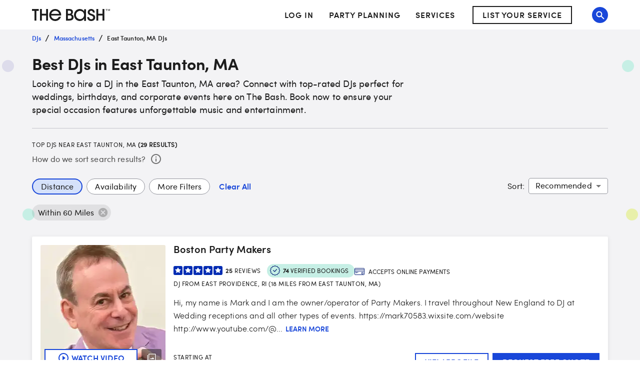

--- FILE ---
content_type: application/javascript
request_url: https://www.thebash.com/GMlC0J-6T0p-Y6skmDtcQ74S/YEVEDthDSLbN2m/cUIiJF8eWA/aV1aUG8/RFUwB
body_size: 181822
content:
(function(){if(typeof Array.prototype.entries!=='function'){Object.defineProperty(Array.prototype,'entries',{value:function(){var index=0;const array=this;return {next:function(){if(index<array.length){return {value:[index,array[index++]],done:false};}else{return {done:true};}},[Symbol.iterator]:function(){return this;}};},writable:true,configurable:true});}}());(function(){Uj();var NA;dG4();UX4();var M5=function(UT){if(UT===undefined||UT==null){return 0;}var M8=UT["replace"](/[\w\s]/gi,'');return M8["length"];};var X1=function(xW,NI){var W5=NA["Math"]["round"](NA["Math"]["random"]()*(NI-xW)+xW);return W5;};var qW=function Dw(U8,tX){'use strict';var VW=Dw;switch(U8){case Vc:{var fX=bS;NW.push(YS);var KG=jG()[qS(j1)].apply(null,[g7,QM,VM,w1]);for(var sW=dA[jG()[qS(Pw)](ZW,cI(cI([])),pS,lW)]();cr(sW,fX);sW++){KG+=gS()[Ir(zM)].call(null,J7,cI(cI({})),EG,RW);fX++;}NW.pop();}break;case L4:{var UB=tX[tk];var VI=tX[L4];NW.push(hd);var Od=sS(null,UB)?null:O1(gS()[Ir(nl)](kX,ZW,kB,kw),typeof NA[PM(typeof UG()[Cw(tr)],'undefined')?UG()[Cw(jI)](cI(cI(J7)),H1,Ol,xM):UG()[Cw(lW)](cI(cI({})),RX,b8,F8)])&&UB[NA[sB(typeof UG()[Cw(Gw)],'undefined')?UG()[Cw(lW)].call(null,NB,VE,Ow,n1):UG()[Cw(jI)].call(null,kW,H1,mr,xM)][V5()[sq(Qw)](xS,v7,cB,kB,j1,w1)]]||UB[jG()[qS(jS)].apply(null,[Zl,b8,dG,E7])];if(O1(null,Od)){var Kr,IW,qI,qq,Tw=[],Xr=cI(J7),Pl=cI(kB);try{var zB=NW.length;var H7=cI(L4);if(qI=(Od=Od.call(UB))[jG()[qS(wI)](f8,lX,J1,qT)],sB(J7,VI)){if(PM(NA[AX()[KI(ZI)](SG,HG,jX,DX)](Od),Od)){H7=cI(cI(L4));return;}Xr=cI(dr[lW]);}else for(;cI(Xr=(Kr=qI.call(Od))[jG()[qS(VE)].apply(null,[QB,cI([]),f1,C8])])&&(Tw[jG()[qS(Hr)].apply(null,[dw,Kd,JG,EG])](Kr[gS()[Ir(HB)].call(null,cE,cI(cI([])),Ax,hX)]),PM(Tw[PM(typeof gS()[Ir(WD)],'undefined')?gS()[Ir(J7)].call(null,PY,Lf,xM,g1):gS()[Ir(kB)].call(null,v3,RH,Kd,Ef)],VI));Xr=cI(J7));}catch(lY){Pl=cI(J7),IW=lY;}finally{NW.splice(Qx(zB,kB),Infinity,hd);try{var Fg=NW.length;var R6=cI([]);if(cI(Xr)&&O1(null,Od[PM(typeof UG()[Cw(Hq)],g9('',[][[]]))?UG()[Cw(cg)].call(null,cI(cI({})),nI,Rf,zf):UG()[Cw(lW)](BN,IC,cI(J7),GD)])&&(qq=Od[UG()[Cw(cg)](GJ,nI,EG,zf)](),PM(NA[AX()[KI(ZI)].apply(null,[SG,HG,En,DX])](qq),qq))){R6=cI(cI([]));return;}}finally{NW.splice(Qx(Fg,kB),Infinity,hd);if(R6){NW.pop();}if(Pl)throw IW;}if(H7){NW.pop();}}var xn;return NW.pop(),xn=Tw,xn;}NW.pop();}break;case MR:{var LN=tX[tk];var cm;NW.push(dJ);return cm=NA[sB(typeof AX()[KI(On)],g9(jG()[qS(j1)].apply(null,[g7,Hr,Aj,js]),[][[]]))?AX()[KI(bs)].call(null,mH,gH,Gb,rv):AX()[KI(ZI)](SG,HG,w1,Og)][PM(typeof jG()[qS(cf)],'undefined')?jG()[qS(bY)](Pw,Hr,hH,EG):jG()[qS(Pf)](J9,cg,VN,F9)](LN)[gS()[Ir(Zf)](U9,cI([]),BN,Qv)](function(vC){return LN[vC];})[J7],NW.pop(),cm;}break;case AZ:{var HH=tX[tk];var DJ=tX[L4];NW.push(E3);if(sS(DJ,null)||G3(DJ,HH[PM(typeof gS()[Ir(nm)],g9('',[][[]]))?gS()[Ir(J7)](PY,cI(J7),f3,Y5):gS()[Ir(kB)].call(null,Ol,d6,ZW,Wf)]))DJ=HH[gS()[Ir(J7)].call(null,PY,cI(kB),cI(cI(kB)),Y5)];for(var QY=J7,mb=new (NA[jG()[qS(nl)].call(null,xz,cI([]),Zq,Rf)])(DJ);cr(QY,DJ);QY++)mb[QY]=HH[QY];var Nb;return NW.pop(),Nb=mb,Nb;}break;case wk:{var Ez=tX[tk];NW.push(wf);var Ib=jG()[qS(j1)](g7,cI(kB),QS,tN);var DD=PM(typeof UG()[Cw(V9)],'undefined')?UG()[Cw(n1)].call(null,Gb,ll,cI(kB),Dq):UG()[Cw(lW)](C8,Og,mm,cH);var Mz=J7;var JN=Ez[gS()[Ir(AY)].call(null,Yn,cI(cI(kB)),jX,Qv)]();while(cr(Mz,JN[gS()[Ir(J7)](PY,QM,jY,gw)])){if(Qn(DD[sB(typeof qn()[xb(HB)],g9([],[][[]]))?qn()[xb(vb)](jv,K9,rx,Pf,vb,Ux):qn()[xb(jX)](Jm,DH,Pf,cI(cI([])),hY,YQ)](JN[gS()[Ir(j1)].apply(null,[F9,JY,cI({}),n7])](Mz)),J7)||Qn(DD[qn()[xb(jX)](Jm,DH,RX,qg,Ol,YQ)](JN[gS()[Ir(j1)].call(null,F9,cB,Pf,n7)](g9(Mz,kB))),J7)){Ib+=kB;}else{Ib+=dr[bs];}Mz=g9(Mz,qg);}var qm;return NW.pop(),qm=Ib,qm;}break;case n4:{var MY=tX[tk];NW.push(sx);if(NA[sB(typeof jG()[qS(bs)],g9([],[][[]]))?jG()[qS(Pf)](Bm,cI([]),M3,cI([])):jG()[qS(nl)].call(null,xz,NB,Hk,bq)][qn()[xb(mr)].apply(null,[K6,DH,Ol,js,js,VD])](MY)){var HC;return NW.pop(),HC=MY,HC;}NW.pop();}break;case vZ:{NW.push(WD);NA[qn()[xb(Gb)].call(null,Rm,Hr,cI(cI({})),UJ,db,pJ)](function(){return Dw.apply(this,[Vc,arguments]);},Cq);NW.pop();}break;case BZ:{NW.push(nz);var ff=NA[UG()[Cw(Hr)](cI(cI(J7)),EH,ED,Zv)][gS()[Ir(K3)].apply(null,[QC,cE,cI(cI([])),dT])]?kB:J7;var A3=NA[UG()[Cw(Hr)](Lf,EH,O6,Zv)][qn()[xb(Lf)](Gb,Qm,cE,Gb,wb,mz)]?kB:J7;var fY=NA[UG()[Cw(Hr)].call(null,qT,EH,lW,Zv)][gS()[Ir(AD)](pJ,Ax,On,mW)]?kB:dr[bs];var n3=NA[UG()[Cw(Hr)].apply(null,[cI(cI({})),EH,Ol,Zv])][AX()[KI(xS)].call(null,bs,L3,zz,gs)]?dA[AX()[KI(DH)].apply(null,[ZI,df,dH,S6])]():J7;var sz=NA[UG()[Cw(Hr)].call(null,b8,EH,En,Zv)][sB(typeof jG()[qS(Ig)],'undefined')?jG()[qS(Pf)](Fz,Gb,Mv,N3):jG()[qS(b9)](Ax,jX,W8,PH)]?dr[lW]:J7;var VJ=NA[PM(typeof UG()[Cw(nN)],g9('',[][[]]))?UG()[Cw(Hr)].call(null,b8,EH,tN,Zv):UG()[Cw(lW)](cI(cI(kB)),QC,cI(cI([])),dx)][gS()[Ir(kf)](D6,W6,jY,t8)]?kB:J7;var TY=NA[PM(typeof UG()[Cw(T9)],'undefined')?UG()[Cw(Hr)](vb,EH,kn,Zv):UG()[Cw(lW)].apply(null,[cI({}),jf,PH,hv])][jG()[qS(gY)](pY,C8,Ln,N3)]?dr[lW]:dr[bs];var tf=NA[sB(typeof UG()[Cw(GJ)],g9('',[][[]]))?UG()[Cw(lW)](RH,Gs,wY,YD):UG()[Cw(Hr)](mr,EH,kB,Zv)][PM(typeof UG()[Cw(QN)],g9([],[][[]]))?UG()[Cw(m6)](Lm,Z7,Qm,C3):UG()[Cw(lW)](D6,f3,qg,Q6)]?dA[PM(typeof AX()[KI(Kd)],g9([],[][[]]))?AX()[KI(DH)].call(null,ZI,df,PD,S6):AX()[KI(bs)](Mv,Df,En,Zb)]():J7;var Pg=NA[UG()[Cw(Hr)].apply(null,[kn,EH,jI,Zv])][jG()[qS(Xf)](qx,db,Hp,D6)]?kB:J7;var Cm=NA[jG()[qS(kX)](LJ,bY,rH,GJ)][PM(typeof jG()[qS(bS)],g9('',[][[]]))?jG()[qS(ZI)](w1,OC,W9,b3):jG()[qS(Pf)](hg,vb,Ff,Cf)].bind?kB:J7;var Wb=NA[UG()[Cw(Hr)].call(null,Rf,EH,d6,Zv)][jG()[qS(nN)].apply(null,[zf,mm,dg,pY])]?kB:J7;var w3=NA[UG()[Cw(Hr)](cI(cI(J7)),EH,zf,Zv)][UG()[Cw(T9)].apply(null,[Ol,pX,cI(cI([])),JD])]?kB:J7;var OJ;var c6;try{var sb=NW.length;var BJ=cI(cI(tk));OJ=NA[UG()[Cw(Hr)].call(null,cI({}),EH,cB,Zv)][gS()[Ir(WN)](UJ,cI(cI(J7)),E7,rw)]?kB:J7;}catch(x9){NW.splice(Qx(sb,kB),Infinity,nz);OJ=J7;}try{var R9=NW.length;var TD=cI(cI(tk));c6=NA[UG()[Cw(Hr)](wI,EH,mr,Zv)][gS()[Ir(lD)](UN,kn,Lm,I9)]?kB:dA[jG()[qS(Pw)](ZW,cI(cI({})),WC,cI([]))]();}catch(tx){NW.splice(Qx(R9,kB),Infinity,nz);c6=J7;}var mD;return mD=g9(g9(g9(g9(g9(g9(g9(g9(g9(g9(g9(g9(g9(ff,kJ(A3,kB)),kJ(fY,qg)),kJ(n3,dA[V5()[sq(UN)](zM,S6,HN,f3,ZI,Zz)]())),kJ(sz,dr[Ow])),kJ(VJ,Qw)),kJ(TY,SG)),kJ(tf,DH)),kJ(OJ,dr[kB])),kJ(c6,Pf)),kJ(Pg,Hr)),kJ(Cm,dr[xS])),kJ(Wb,Kd)),kJ(w3,jI)),NW.pop(),mD;}break;case gp:{var rJ=tX[tk];NW.push(RD);var Dn=rJ[gS()[Ir(Zf)](U9,cI(cI({})),wb,rf)](function(LN){return Dw.apply(this,[MR,arguments]);});var Vs;return Vs=Dn[gS()[Ir(Gb)](F6,ZI,cI(cI([])),kC)](PM(typeof jG()[qS(Gf)],g9('',[][[]]))?jG()[qS(rx)](wg,cI(cI(J7)),Vb,cI(kB)):jG()[qS(Pf)](wJ,O6,bn,wb)),NW.pop(),Vs;}break;case dQ:{var RJ;var mC;var dv;NW.push(rN);for(RJ=J7;cr(RJ,tX[gS()[Ir(J7)](PY,Zz,HB,E1)]);RJ+=kB){dv=tX[RJ];}mC=dv[gS()[Ir(MN)].call(null,pY,cI([]),GJ,WS)]();if(NA[UG()[Cw(Hr)](E7,pS,cI(cI({})),Zv)].bmak[UG()[Cw(Vg)].call(null,kn,pf,QM,nl)][mC]){NA[sB(typeof UG()[Cw(Ms)],g9('',[][[]]))?UG()[Cw(lW)](Pw,gH,bq,gg):UG()[Cw(Hr)].call(null,J7,pS,js,Zv)].bmak[PM(typeof UG()[Cw(nl)],'undefined')?UG()[Cw(Vg)].apply(null,[xM,pf,vn,nl]):UG()[Cw(lW)](nl,D3,Rf,K3)][mC].apply(NA[UG()[Cw(Hr)].apply(null,[tN,pS,tN,Zv])].bmak[UG()[Cw(Vg)].call(null,vn,pf,UN,nl)],dv);}NW.pop();}break;case Dh:{NW.push(dD);try{var KY=NW.length;var kg=cI([]);var Pm=g9(g9(g9(g9(g9(g9(g9(g9(g9(g9(g9(g9(g9(g9(g9(g9(g9(g9(g9(g9(g9(g9(g9(g9(NA[UG()[Cw(tr)](cE,vl,qT,RX)](NA[PM(typeof UG()[Cw(kn)],g9('',[][[]]))?UG()[Cw(PD)](zM,r7,hY,L3):UG()[Cw(lW)].call(null,hf,qx,tr,tr)][jG()[qS(Sm)](FN,pY,r8,cI(cI([])))]),kJ(NA[UG()[Cw(tr)](kB,vl,lf,RX)](NA[UG()[Cw(PD)].call(null,tN,r7,cI(cI([])),L3)][PM(typeof gS()[Ir(Wv)],g9('',[][[]]))?gS()[Ir(pz)](nq,Kd,DH,hd):gS()[Ir(kB)](lb,kW,rx,YH)]),dr[lW])),kJ(NA[UG()[Cw(tr)].call(null,SC,vl,tr,RX)](NA[UG()[Cw(PD)].apply(null,[wb,r7,zM,L3])][UG()[Cw(O3)].call(null,cI([]),dX,OC,jY)]),qg)),kJ(NA[sB(typeof UG()[Cw(kY)],g9([],[][[]]))?UG()[Cw(lW)](wY,NJ,SG,WJ):UG()[Cw(tr)](DH,vl,cB,RX)](NA[UG()[Cw(PD)](cI([]),r7,Zz,L3)][jG()[qS(UD)](rx,cI(J7),zX,O6)]),ZI)),kJ(NA[UG()[Cw(tr)](cI(kB),vl,jY,RX)](NA[jG()[qS(Kd)](AY,zM,vP,Ow)][sB(typeof UG()[Cw(kY)],'undefined')?UG()[Cw(lW)](vb,Rn,F9,rb):UG()[Cw(FN)].apply(null,[cI(cI({})),Ll,hf,dw])]),dr[Ow])),kJ(NA[PM(typeof UG()[Cw(O6)],'undefined')?UG()[Cw(tr)].call(null,VE,vl,cI([]),RX):UG()[Cw(lW)](cB,ND,W6,EY)](NA[UG()[Cw(PD)](vb,r7,cI(cI({})),L3)][jG()[qS(FN)](vf,cI(cI({})),S1,jY)]),Qw)),kJ(NA[UG()[Cw(tr)].apply(null,[J7,vl,ZW,RX])](NA[UG()[Cw(PD)](jS,r7,rx,L3)][jG()[qS(GH)].apply(null,[Xg,j1,WE,xM])]),dr[bq])),kJ(NA[UG()[Cw(tr)](b3,vl,cI(cI({})),RX)](NA[UG()[Cw(PD)](kW,r7,cI(cI([])),L3)][jG()[qS(Wv)](Ol,En,lq,f3)]),DH)),kJ(NA[UG()[Cw(tr)].apply(null,[wI,vl,rx,RX])](NA[sB(typeof UG()[Cw(Sn)],g9('',[][[]]))?UG()[Cw(lW)].apply(null,[kn,Bv,j1,ws]):UG()[Cw(PD)](cI([]),r7,lf,L3)][UG()[Cw(hY)].apply(null,[cI(J7),YX,HB,Gf])]),dA[PM(typeof gz()[rn(zf)],g9(jG()[qS(j1)](g7,RH,k4,cI(kB)),[][[]]))?gz()[rn(Qm)].call(null,qx,ZI,rd,SC,UN,UJ):gz()[rn(zz)].apply(null,[wI,KD,xm,j1,zf,S3])]())),kJ(NA[UG()[Cw(tr)](xM,vl,Zz,RX)](NA[UG()[Cw(PD)](zf,r7,UN,L3)][gS()[Ir(L6)].call(null,g7,OC,RH,wS)]),dA[UG()[Cw(GH)](Qw,U1,dH,tH)]())),kJ(NA[sB(typeof UG()[Cw(UN)],g9('',[][[]]))?UG()[Cw(lW)].call(null,Ow,z6,nl,FJ):UG()[Cw(tr)].call(null,wI,vl,Lm,RX)](NA[UG()[Cw(PD)](zM,r7,hg,L3)][gS()[Ir(Vg)](tn,ZW,Gb,Bw)]),Hr)),kJ(NA[UG()[Cw(tr)](cI(cI({})),vl,kB,RX)](NA[UG()[Cw(PD)].apply(null,[db,r7,cI(kB),L3])][UG()[Cw(pJ)](lf,v8,QM,bq)]),zz)),kJ(NA[UG()[Cw(tr)](kW,vl,cI(cI({})),RX)](NA[UG()[Cw(PD)](rx,r7,EG,L3)][sB(typeof jG()[qS(Ig)],'undefined')?jG()[qS(Pf)].apply(null,[CN,cE,vN,cI(cI([]))]):jG()[qS(pJ)].call(null,Vv,xM,Hw,vn)]),Kd)),kJ(NA[UG()[Cw(tr)](mr,vl,xM,RX)](NA[UG()[Cw(PD)](Gb,r7,xS,L3)][gS()[Ir(LH)](bz,Ax,lf,dM)]),jI)),kJ(NA[sB(typeof UG()[Cw(nm)],g9('',[][[]]))?UG()[Cw(lW)](hf,rY,cg,Bb):UG()[Cw(tr)].call(null,kn,vl,fC,RX)](NA[UG()[Cw(PD)].call(null,cI(cI({})),r7,qg,L3)][UG()[Cw(Rx)].apply(null,[cI(cI([])),q5,wI,WD])]),Qm)),kJ(NA[UG()[Cw(tr)](J7,vl,Gf,RX)](NA[UG()[Cw(PD)](cI(cI(kB)),r7,cI(cI({})),L3)][ls()[Fn(hg)].call(null,lf,nP,jX,ZM,BN)]),nl)),kJ(NA[UG()[Cw(tr)](js,vl,d6,RX)](NA[UG()[Cw(PD)].call(null,cI({}),r7,cI([]),L3)][jG()[qS(g7)].call(null,RD,db,Ur,Hr)]),zf)),kJ(NA[UG()[Cw(tr)].call(null,cE,vl,cI(kB),RX)](NA[UG()[Cw(PD)](cI(cI(kB)),r7,On,L3)][PM(typeof gS()[Ir(b3)],'undefined')?gS()[Ir(zn)].apply(null,[jS,Hr,mm,vE]):gS()[Ir(kB)](UN,Lf,vn,Cb)]),dr[vb])),kJ(NA[UG()[Cw(tr)].call(null,JY,vl,Pf,RX)](NA[UG()[Cw(PD)](PH,r7,kW,L3)][UG()[Cw(g7)](zz,md,ZI,gY)]),vb)),kJ(NA[UG()[Cw(tr)](jY,vl,f3,RX)](NA[UG()[Cw(PD)](D6,r7,dw,L3)][PM(typeof jG()[qS(d6)],'undefined')?jG()[qS(Ev)].call(null,x6,En,vs,cI(cI([]))):jG()[qS(Pf)].apply(null,[Rb,mm,ms,Lf])]),dA[gS()[Ir(SY)](mf,wY,cI(cI([])),OX)]())),kJ(NA[UG()[Cw(tr)](cI(cI(kB)),vl,zM,RX)](NA[UG()[Cw(PD)](cI(cI(J7)),r7,DH,L3)][gS()[Ir(T6)](mr,wb,Pw,bw)]),tN)),kJ(NA[PM(typeof UG()[Cw(HJ)],g9([],[][[]]))?UG()[Cw(tr)].call(null,BN,vl,cI(J7),RX):UG()[Cw(lW)](Zz,AC,qx,Jn)](NA[UG()[Cw(PD)].call(null,xS,r7,cI(cI([])),L3)][gS()[Ir(m9)].apply(null,[Mb,cI(J7),wY,G7])]),Ow)),kJ(NA[UG()[Cw(tr)].call(null,O6,vl,wI,RX)](NA[UG()[Cw(PD)].call(null,bs,r7,mm,L3)][UG()[Cw(Pv)](bN,VB,cI(J7),Rm)]),D6)),kJ(NA[UG()[Cw(tr)].apply(null,[SC,vl,cI(cI(kB)),RX])](NA[PM(typeof jG()[qS(qT)],g9([],[][[]]))?jG()[qS(Ax)].apply(null,[fg,w1,kp,SG]):jG()[qS(Pf)](cJ,W6,hg,ZW)][sB(typeof UG()[Cw(Cx)],g9('',[][[]]))?UG()[Cw(lW)](C8,GC,OC,wz):UG()[Cw(j1)](J7,fE,hg,bH)]),jX)),kJ(NA[UG()[Cw(tr)].call(null,BN,vl,HB,RX)](NA[jG()[qS(Kd)](AY,bs,vP,cI(cI(J7)))][jG()[qS(Pv)](nm,cI([]),LE,xM)]),ZW));var YC;return NW.pop(),YC=Pm,YC;}catch(z9){NW.splice(Qx(KY,kB),Infinity,dD);var hb;return NW.pop(),hb=J7,hb;}NW.pop();}break;}};function Uj(){dA=new Object();if(typeof window!=='undefined'){NA=window;}else if(typeof global!==[]+[][[]]){NA=global;}else{NA=this;}}var Qx=function(Wn,f6){return Wn-f6;};var cI=function(rz){return !rz;};var W3=function(T3){try{if(T3!=null&&!NA["isNaN"](T3)){var tC=NA["parseFloat"](T3);if(!NA["isNaN"](tC)){return tC["toFixed"](2);}}}catch(G6){}return -1;};var mY=function(zN){var bf=zN[0]-zN[1];var Tg=zN[2]-zN[3];var cY=zN[4]-zN[5];var Db=NA["Math"]["sqrt"](bf*bf+Tg*Tg+cY*cY);return NA["Math"]["floor"](Db);};var Ls=function(Mm){return NA["unescape"](NA["encodeURIComponent"](Mm));};var C6=function(){return ["\x6c\x65\x6e\x67\x74\x68","\x41\x72\x72\x61\x79","\x63\x6f\x6e\x73\x74\x72\x75\x63\x74\x6f\x72","\x6e\x75\x6d\x62\x65\x72"];};var pC=function vD(hm,Jg){var hz=vD;while(hm!=jp){switch(hm){case JP:{hm+=sR;return Tf(bO,[fH]);}break;case JZ:{hm=jp;return X6;}break;case gc:{return Kq(cc,[G9]);}break;case ct:{var G9=g9([],[]);hm=z0;var tv=Xv[xg];var X9=Qx(tv.length,kB);}break;case YZ:{if(Qn(p6,J7)){do{Bx+=Bn[p6];p6--;}while(Qn(p6,J7));}return Bx;}break;case z0:{if(Qn(X9,J7)){do{var Lb=TH(Qx(g9(X9,b6),NW[Qx(NW.length,kB)]),X3.length);var n9=MH(tv,X9);var MC=MH(X3,Lb);G9+=Tf(Ec,[ng(RN(ds(n9),MC),RN(ds(MC),n9))]);X9--;}while(Qn(X9,J7));}hm-=QU;}break;case CP:{var c3=Av[Qf];hm=jp;for(var Xz=J7;cr(Xz,c3.length);Xz++){var In=MH(c3,Xz);var w6=MH(Dz.fO,VY++);gC+=Tf(Ec,[RN(ds(RN(In,w6)),ng(In,w6))]);}return gC;}break;case HU:{for(var P9=Qx(xJ.length,kB);Qn(P9,J7);P9--){var sn=TH(Qx(g9(P9,t6),NW[Qx(NW.length,kB)]),xN.length);var NC=MH(xJ,P9);var nJ=MH(xN,sn);fH+=Tf(Ec,[RN(ds(RN(NC,nJ)),ng(NC,nJ))]);}hm=JP;}break;case Hh:{var xg=Jg[tk];var Q9=Jg[L4];var l9=Jg[MR];var b6=Jg[n4];var X3=Xv[N6];hm+=qU;}break;case N:{var OD=Jg[tk];hm=HU;var cN=Jg[L4];var t6=Jg[MR];var P6=Jg[n4];var xN=vq[B6];var fH=g9([],[]);var xJ=vq[OD];}break;case vA:{var Gn=Jg[tk];var xf=g9([],[]);for(var q9=Qx(Gn.length,kB);Qn(q9,J7);q9--){xf+=Gn[q9];}return xf;}break;case lR:{hm=jp;var RY=Jg[tk];qY.Cj=vD(vA,[RY]);while(cr(qY.Cj.length,TZ))qY.Cj+=qY.Cj;}break;case b0:{NW.push(Wm);hm+=ZZ;fs=function(wx){return vD.apply(this,[lR,arguments]);};qY(Pn,bY,cb,mr);NW.pop();}break;case L4:{var zD=Jg[tk];var X6=g9([],[]);var cx=Qx(zD.length,kB);hm+=pk;if(Qn(cx,J7)){do{X6+=zD[cx];cx--;}while(Qn(cx,J7));}}break;case Ec:{var gN=Jg[tk];hm=jp;p3.kR=vD(L4,[gN]);while(cr(p3.kR.length,D))p3.kR+=p3.kR;}break;case wk:{hm=jp;NW.push(Ng);bg=function(mJ){return vD.apply(this,[Ec,arguments]);};p3.call(null,tH,dw,QM,J6);NW.pop();}break;case NZ:{hm+=rP;var Bn=Jg[tk];var Bx=g9([],[]);var p6=Qx(Bn.length,kB);}break;case wQ:{var jD=Jg[tk];Dz.fO=vD(NZ,[jD]);while(cr(Dz.fO.length,nH))Dz.fO+=Dz.fO;hm=jp;}break;case Sc:{NW.push(jm);Ex=function(BY){return vD.apply(this,[wQ,arguments]);};pg.call(null,Y4,[Gf,jm,Cf,Oz]);NW.pop();hm+=kV;}break;case gA:{var ZJ=Jg[tk];var vx=Jg[L4];var q6=Jg[MR];var Qf=Jg[n4];hm=CP;var gC=g9([],[]);var VY=TH(Qx(vx,NW[Qx(NW.length,kB)]),vb);}break;}}};var Kf=function PJ(Iz,Gx){'use strict';var xs=PJ;switch(Iz){case nh:{var mx;NW.push(j9);return mx=sB(typeof NA[UG()[Cw(Hr)](Pw,ST,GJ,Zv)][qn()[xb(lW)](Rx,HB,RH,cI(cI({})),cg,nC)],jG()[qS(jX)].call(null,QM,SG,Yl,Zz))||sB(typeof NA[UG()[Cw(Hr)].apply(null,[VE,ST,cI(J7),Zv])][UG()[Cw(cB)].apply(null,[UJ,bd,cg,Rx])],jG()[qS(jX)].apply(null,[QM,Qm,Yl,jI]))||sB(typeof NA[sB(typeof UG()[Cw(bs)],g9([],[][[]]))?UG()[Cw(lW)](cI(J7),Rv,bY,U6):UG()[Cw(Hr)](cI(cI({})),ST,ZW,Zv)][gS()[Ir(mm)](NN,Ol,bN,KD)],sB(typeof jG()[qS(O6)],g9('',[][[]]))?jG()[qS(Pf)].call(null,NH,Qw,Us,PD):jG()[qS(jX)](QM,jS,Yl,PD)),NW.pop(),mx;}break;case bO:{NW.push(lJ);try{var AN=NW.length;var z3=cI([]);var Gg;return Gg=cI(cI(NA[UG()[Cw(Hr)].apply(null,[PD,FY,zz,Zv])][gS()[Ir(rx)](Yf,ZW,cI({}),S7)])),NW.pop(),Gg;}catch(LC){NW.splice(Qx(AN,kB),Infinity,lJ);var Z9;return NW.pop(),Z9=cI({}),Z9;}NW.pop();}break;case vA:{NW.push(FN);try{var Vn=NW.length;var sJ=cI({});var cC;return cC=cI(cI(NA[UG()[Cw(Hr)](kB,I9,On,Zv)][jG()[qS(F9)].apply(null,[HG,hf,qd,cI({})])])),NW.pop(),cC;}catch(n6){NW.splice(Qx(Vn,kB),Infinity,FN);var cv;return NW.pop(),cv=cI(cI(tk)),cv;}NW.pop();}break;case QU:{NW.push(bn);var Kx;return Kx=cI(cI(NA[UG()[Cw(Hr)](NB,CG,ED,Zv)][AX()[KI(Ow)](Pf,zf,wb,N5)])),NW.pop(),Kx;}break;case Vc:{NW.push(O9);try{var DC=NW.length;var gJ=cI(cI(tk));var Sv=g9(NA[UG()[Cw(tr)](Ev,d9,wb,RX)](NA[UG()[Cw(Hr)].call(null,w1,pN,cI({}),Zv)][gS()[Ir(F9)](ZW,cI(cI([])),qT,vN)]),kJ(NA[UG()[Cw(tr)](jI,d9,cI(J7),RX)](NA[UG()[Cw(Hr)](jS,pN,cI(kB),Zv)][qn()[xb(tN)](J7,dw,tr,Ev,Zz,GY)]),kB));Sv+=g9(kJ(NA[UG()[Cw(tr)](mr,d9,j1,RX)](NA[sB(typeof UG()[Cw(PH)],g9([],[][[]]))?UG()[Cw(lW)].apply(null,[SG,k9,vn,cn]):UG()[Cw(Hr)].apply(null,[cI(cI(J7)),pN,HB,Zv])][gS()[Ir(dH)](Ms,fC,DH,l3)]),qg),kJ(NA[UG()[Cw(tr)](cI({}),d9,cI({}),RX)](NA[UG()[Cw(Hr)](cI(J7),pN,J7,Zv)][UG()[Cw(b3)](j1,Xf,cI(J7),jb)]),ZI));Sv+=g9(kJ(NA[UG()[Cw(tr)](wY,d9,cI({}),RX)](NA[UG()[Cw(Hr)].apply(null,[OC,pN,fC,Zv])][gS()[Ir(Gf)](LH,E7,cI(J7),Bd)]),dr[Ow]),kJ(NA[UG()[Cw(tr)](rx,d9,cI(kB),RX)](NA[UG()[Cw(Hr)].apply(null,[ZW,pN,b3,Zv])][gS()[Ir(EG)].call(null,bH,Lm,Lm,EN)]),Qw));Sv+=g9(kJ(NA[UG()[Cw(tr)](En,d9,zz,RX)](NA[UG()[Cw(Hr)](jX,pN,lf,Zv)][qn()[xb(Ow)](kv,RH,RH,j1,d6,xD)]),SG),kJ(NA[UG()[Cw(tr)].call(null,UJ,d9,Rf,RX)](NA[UG()[Cw(Hr)].call(null,pY,pN,jI,Zv)][jG()[qS(dH)](N3,ED,Qs,f3)]),DH));Sv+=g9(kJ(NA[sB(typeof UG()[Cw(zf)],g9('',[][[]]))?UG()[Cw(lW)](cI(cI([])),Jz,cI(cI([])),CY):UG()[Cw(tr)](cI(cI(kB)),d9,Ax,RX)](NA[UG()[Cw(Hr)].call(null,xM,pN,J7,Zv)][sB(typeof jG()[qS(d6)],'undefined')?jG()[qS(Pf)](XD,RH,f3,QM):jG()[qS(Gf)](SN,hg,VN,vn)]),j1),kJ(NA[UG()[Cw(tr)](vn,d9,mm,RX)](NA[UG()[Cw(Hr)](cI(kB),pN,PH,Zv)][jG()[qS(EG)](PH,d6,jH,Gf)]),dr[D6]));Sv+=g9(kJ(NA[UG()[Cw(tr)](bY,d9,HB,RX)](NA[sB(typeof UG()[Cw(Pf)],g9('',[][[]]))?UG()[Cw(lW)](cI({}),xq,UJ,tm):UG()[Cw(Hr)](cI(J7),pN,Kd,Zv)][gS()[Ir(x6)](df,tr,jY,PX)]),Hr),kJ(NA[sB(typeof UG()[Cw(b8)],g9([],[][[]]))?UG()[Cw(lW)](cB,jx,cg,nC):UG()[Cw(tr)].call(null,cI(kB),d9,PD,RX)](NA[PM(typeof UG()[Cw(xM)],g9([],[][[]]))?UG()[Cw(Hr)](Kd,pN,db,Zv):UG()[Cw(lW)](Ev,xq,SC,Un)][sB(typeof UG()[Cw(wY)],g9([],[][[]]))?UG()[Cw(lW)].apply(null,[cI(kB),Px,b3,Xs]):UG()[Cw(hf)](kW,Is,fC,cB)]),zz));Sv+=g9(kJ(NA[UG()[Cw(tr)](ZW,d9,Ev,RX)](NA[UG()[Cw(Hr)].call(null,wI,pN,ED,Zv)][gz()[rn(Kd)].apply(null,[b3,vb,xD,d6,cI(cI({})),Ob])]),dA[jG()[qS(x6)].apply(null,[xD,Kd,Lg,DH])]()),kJ(NA[UG()[Cw(tr)](zz,d9,OC,RX)](NA[UG()[Cw(Hr)].apply(null,[hY,pN,dw,Zv])][UG()[Cw(mm)].apply(null,[cI(cI({})),WY,cI(cI(J7)),Hr])]),jI));Sv+=g9(kJ(NA[UG()[Cw(tr)].call(null,bN,d9,SC,RX)](NA[sB(typeof UG()[Cw(RH)],g9('',[][[]]))?UG()[Cw(lW)].apply(null,[cI({}),rv,bN,pD]):UG()[Cw(Hr)](ZW,pN,jS,Zv)][sB(typeof UG()[Cw(RX)],'undefined')?UG()[Cw(lW)].apply(null,[En,w9,nl,D6]):UG()[Cw(rx)](cE,Vm,UN,n1)]),Qm),kJ(NA[sB(typeof UG()[Cw(tr)],g9([],[][[]]))?UG()[Cw(lW)](Ev,Z6,cI(cI(kB)),Ff):UG()[Cw(tr)](cI(J7),d9,Qm,RX)](NA[UG()[Cw(Hr)](kB,pN,ZW,Zv)][gS()[Ir(SN)](Pf,js,qg,vT)]),nl));Sv+=g9(kJ(NA[UG()[Cw(tr)](cI(cI({})),d9,d6,RX)](NA[UG()[Cw(Hr)](vn,pN,fC,Zv)][gS()[Ir(HJ)].apply(null,[E9,cI({}),cI([]),hs])]),dr[jX]),kJ(NA[UG()[Cw(tr)].call(null,cI({}),d9,jI,RX)](NA[UG()[Cw(Hr)](Zz,pN,tr,Zv)][UG()[Cw(F9)](mm,Bs,cI(cI([])),Xg)]),HB));Sv+=g9(kJ(NA[UG()[Cw(tr)](fC,d9,lf,RX)](NA[sB(typeof UG()[Cw(bq)],g9('',[][[]]))?UG()[Cw(lW)](cg,JH,UN,nf):UG()[Cw(Hr)](mm,pN,Yn,Zv)][PM(typeof gS()[Ir(SN)],'undefined')?gS()[Ir(vf)](E7,lW,zM,jN):gS()[Ir(kB)](Hr,qx,js,lz)]),vb),kJ(NA[UG()[Cw(tr)].call(null,J7,d9,cI({}),RX)](NA[UG()[Cw(Hr)].call(null,Ax,pN,Ow,Zv)][UG()[Cw(dH)](HB,HN,cE,cD)]),lW));Sv+=g9(kJ(NA[sB(typeof UG()[Cw(Hr)],'undefined')?UG()[Cw(lW)](lf,rN,Lf,rv):UG()[Cw(tr)].apply(null,[cI(cI(kB)),d9,cB,RX])](NA[UG()[Cw(Hr)](VE,pN,Ax,Zv)][qn()[xb(D6)].apply(null,[fC,Ow,kW,dH,bY,xD])]),tN),kJ(NA[UG()[Cw(tr)](On,d9,cg,RX)](NA[UG()[Cw(Hr)](J7,pN,vn,Zv)][UG()[Cw(Gf)].apply(null,[zM,Wg,dw,V9])]),Ow));Sv+=g9(kJ(NA[PM(typeof UG()[Cw(QM)],g9([],[][[]]))?UG()[Cw(tr)].apply(null,[VE,d9,On,RX]):UG()[Cw(lW)](cI(kB),AJ,jI,bD)](NA[UG()[Cw(Hr)](qg,pN,kW,Zv)][ls()[Fn(nl)](UN,xD,w1,l7,xM)]),D6),kJ(NA[UG()[Cw(tr)].apply(null,[cI(cI({})),d9,fC,RX])](NA[UG()[Cw(Hr)].call(null,zf,pN,OC,Zv)][UG()[Cw(EG)](lf,OH,db,g6)]),jX));Sv+=g9(kJ(NA[UG()[Cw(tr)](Ax,d9,zz,RX)](NA[UG()[Cw(Hr)](kW,pN,Pf,Zv)][PM(typeof V5()[sq(ZI)],g9(jG()[qS(j1)].call(null,g7,cI(J7),lx,cI(cI(kB))),[][[]]))?V5()[sq(Hr)](UJ,Xs,b3,xS,Pf,Hr):V5()[sq(jI)](mm,mH,jn,qx,ss,cI(kB))]),ZW),kJ(NA[UG()[Cw(tr)](GJ,d9,Ow,RX)](NA[UG()[Cw(Hr)](d6,pN,O6,Zv)][PM(typeof jG()[qS(vn)],g9([],[][[]]))?jG()[qS(SN)].apply(null,[J7,cI(cI(kB)),Uz,N3]):jG()[qS(Pf)](Sm,QM,S9,D6)]),RH));Sv+=g9(kJ(NA[sB(typeof UG()[Cw(Qw)],'undefined')?UG()[Cw(lW)](RX,j6,rx,MD):UG()[Cw(tr)](b3,d9,cI([]),RX)](NA[UG()[Cw(Hr)](cI(J7),pN,js,Zv)][V5()[sq(Kd)](cI({}),GY,Zn,J7,jI,qg)]),dr[ZW]),kJ(NA[UG()[Cw(tr)].call(null,Zz,d9,w1,RX)](NA[UG()[Cw(Hr)](b8,pN,VE,Zv)][jG()[qS(HJ)].apply(null,[FH,tN,h9,J7])]),w1));Sv+=g9(kJ(NA[PM(typeof UG()[Cw(Ax)],g9([],[][[]]))?UG()[Cw(tr)](F9,d9,jS,RX):UG()[Cw(lW)](ZI,qH,JY,AD)](NA[UG()[Cw(Hr)].apply(null,[kn,pN,cI(cI(J7)),Zv])][sB(typeof jG()[qS(SN)],g9('',[][[]]))?jG()[qS(Pf)].call(null,Ws,Yn,Gm,Qm):jG()[qS(vf)].apply(null,[bY,Ax,J6,cE])]),Gb),kJ(NA[UG()[Cw(tr)].call(null,cI([]),d9,Gf,RX)](NA[UG()[Cw(Hr)](Ow,pN,Gf,Zv)][UG()[Cw(x6)](cI(kB),Nl,cI(kB),Vf)]),ED));Sv+=g9(kJ(NA[sB(typeof UG()[Cw(jS)],g9([],[][[]]))?UG()[Cw(lW)](b8,A9,qx,JJ):UG()[Cw(tr)](Rf,d9,cI(J7),RX)](NA[sB(typeof UG()[Cw(pY)],'undefined')?UG()[Cw(lW)](Yn,hx,wb,Ag):UG()[Cw(Hr)].call(null,DH,pN,Yn,Zv)][PM(typeof jG()[qS(wI)],g9([],[][[]]))?jG()[qS(ZH)].call(null,Ov,Zz,Tn,zf):jG()[qS(Pf)](S3,Kd,s6,cB)]),Ax),kJ(NA[UG()[Cw(tr)](cI({}),d9,hY,RX)](NA[UG()[Cw(Hr)].call(null,QM,pN,wb,Zv)][gS()[Ir(ZH)](fg,d6,GJ,Vf)]),cE));Sv+=g9(g9(kJ(NA[UG()[Cw(tr)].call(null,D6,d9,Zz,RX)](NA[jG()[qS(jI)](qf,f3,Rz,db)][PM(typeof AX()[KI(tN)],'undefined')?AX()[KI(D6)](jX,mm,zz,lb):AX()[KI(bs)].call(null,xM,jg,UN,jI)]),dw),kJ(NA[UG()[Cw(tr)](vn,d9,Hr,RX)](NA[PM(typeof UG()[Cw(dw)],g9('',[][[]]))?UG()[Cw(Hr)](qx,pN,vb,Zv):UG()[Cw(lW)](ZI,V3,QM,lC)][jG()[qS(Yf)].apply(null,[cg,cI(cI(kB)),Is,tN])]),W6)),kJ(NA[sB(typeof UG()[Cw(J7)],g9([],[][[]]))?UG()[Cw(lW)].apply(null,[On,Qg,SC,fb]):UG()[Cw(tr)].call(null,Ow,d9,bN,RX)](NA[UG()[Cw(Hr)].apply(null,[wI,pN,cI(cI([])),Zv])][ls()[Fn(zf)].apply(null,[Pf,sg,ZI,hr,Ax])]),lX));var tb;return tb=Sv[gS()[Ir(RX)](YY,tN,EG,bH)](),NW.pop(),tb;}catch(XJ){NW.splice(Qx(DC,kB),Infinity,O9);var hJ;return hJ=PM(typeof UG()[Cw(hY)],g9([],[][[]]))?UG()[Cw(DH)].call(null,Pf,k3,cI(cI([])),jX):UG()[Cw(lW)](zf,sf,Cf,GD),NW.pop(),hJ;}NW.pop();}break;case n2:{var Ug=Gx[tk];NW.push(Bf);try{var g3=NW.length;var Em=cI(L4);if(sB(Ug[PM(typeof UG()[Cw(mm)],'undefined')?UG()[Cw(PD)].call(null,bq,vz,kB,L3):UG()[Cw(lW)](wI,wH,tr,Ss)][jG()[qS(nH)].call(null,Sn,PD,Kz,lW)],undefined)){var Hs;return Hs=UG()[Cw(SN)].apply(null,[jI,H9,hY,tn]),NW.pop(),Hs;}if(sB(Ug[sB(typeof UG()[Cw(GJ)],g9('',[][[]]))?UG()[Cw(lW)].apply(null,[UJ,Cn,zf,sN]):UG()[Cw(PD)](tN,vz,ED,L3)][jG()[qS(nH)](Sn,HB,Kz,Lf)],cI(L4))){var km;return km=UG()[Cw(DH)].call(null,ED,qN,Pw,jX),NW.pop(),km;}var Xb;return Xb=gS()[Ir(ZI)](Hq,cI(cI(kB)),db,CB),NW.pop(),Xb;}catch(kD){NW.splice(Qx(g3,kB),Infinity,Bf);var fN;return fN=gS()[Ir(Yf)].apply(null,[dC,Ow,VE,kI]),NW.pop(),fN;}NW.pop();}break;case wQ:{var Nz=Gx[tk];var sH=Gx[L4];NW.push(v9);if(O1(typeof NA[jG()[qS(jI)].call(null,qf,b3,N9,Ol)][gS()[Ir(mH)](jH,cI([]),D6,s6)],gS()[Ir(nl)].apply(null,[kX,cI(cI(J7)),cI(cI([])),E3]))){NA[jG()[qS(jI)](qf,cI({}),N9,QM)][PM(typeof gS()[Ir(kB)],g9([],[][[]]))?gS()[Ir(mH)](jH,SG,JY,s6):gS()[Ir(kB)].apply(null,[qH,cI({}),cI(J7),PN])]=jG()[qS(j1)].apply(null,[g7,wI,rC,Yn])[jG()[qS(cE)].call(null,F9,db,cb,lX)](Nz,qn()[xb(ZI)](AD,kB,Cf,Gb,Qw,qb))[jG()[qS(cE)].call(null,F9,cI({}),cb,vb)](sH,PM(typeof jG()[qS(js)],g9('',[][[]]))?jG()[qS(mH)](Ix,ZI,rg,kB):jG()[qS(Pf)].call(null,Pf,UJ,p9,cI(cI({}))));}NW.pop();}break;case Lh:{var M9=Gx[tk];var tJ=Gx[L4];NW.push(GY);if(cI(LY(M9,tJ))){throw new (NA[UG()[Cw(zf)](Lf,fx,cI(cI({})),Lx)])(sB(typeof UG()[Cw(w1)],'undefined')?UG()[Cw(lW)](jX,U9,bq,JJ):UG()[Cw(vf)].call(null,cB,Ag,cI(cI(kB)),GC));}NW.pop();}break;case vZ:{var xH=Gx[tk];var Ds=Gx[L4];NW.push(Hz);var PC=Ds[jG()[qS(Zn)](Sf,cI(kB),V8,fC)];var dY=Ds[jG()[qS(GN)].apply(null,[KH,lX,Cq,zz])];var Kg=Ds[PM(typeof UG()[Cw(J7)],g9('',[][[]]))?UG()[Cw(FC)].apply(null,[vn,P3,En,Az]):UG()[Cw(lW)](xM,Ss,N3,sf)];var Eb=Ds[jG()[qS(v6)](Uf,J7,kS,RH)];var Cs=Ds[UG()[Cw(Zn)](vn,GT,RX,bN)];var RC=Ds[gz()[rn(HB)](Gb,zz,Mf,DH,zz,J7)];var Pz=Ds[gS()[Ir(Hf)](pn,Zz,cB,BI)];var mN=Ds[PM(typeof gS()[Ir(EG)],'undefined')?gS()[Ir(Xg)].apply(null,[kx,cI(cI(kB)),b3,EB]):gS()[Ir(kB)].apply(null,[Fm,bs,wI,VC])];var Y3;return Y3=jG()[qS(j1)].call(null,g7,wY,KU,dw)[PM(typeof jG()[qS(v6)],g9([],[][[]]))?jG()[qS(cE)].apply(null,[F9,ZI,Cr,cI([])]):jG()[qS(Pf)](kC,Gf,lX,O6)](xH)[jG()[qS(cE)](F9,N3,Cr,cI(cI(kB)))](PC,jG()[qS(rx)].call(null,wg,cI(cI([])),rw,db))[jG()[qS(cE)](F9,PD,Cr,mm)](dY,jG()[qS(rx)].call(null,wg,hf,rw,hf))[PM(typeof jG()[qS(wI)],'undefined')?jG()[qS(cE)](F9,wY,Cr,bN):jG()[qS(Pf)](Vx,js,s3,cI([]))](Kg,PM(typeof jG()[qS(kB)],g9([],[][[]]))?jG()[qS(rx)].apply(null,[wg,cI(J7),rw,Pw]):jG()[qS(Pf)].apply(null,[J3,Qw,ID,ZW]))[jG()[qS(cE)](F9,qx,Cr,cI(kB))](Eb,jG()[qS(rx)](wg,ZI,rw,js))[PM(typeof jG()[qS(PH)],g9('',[][[]]))?jG()[qS(cE)](F9,Ow,Cr,lf):jG()[qS(Pf)](Nq,qT,Q6,BN)](Cs,jG()[qS(rx)](wg,Gb,rw,F9))[jG()[qS(cE)].call(null,F9,O6,Cr,hY)](RC,jG()[qS(rx)](wg,tN,rw,tN))[jG()[qS(cE)](F9,dH,Cr,lW)](Pz,jG()[qS(rx)](wg,D6,rw,NB))[jG()[qS(cE)](F9,jS,Cr,w1)](mN,PM(typeof gz()[rn(bs)],g9([],[][[]]))?gz()[rn(J7)](cI(cI([])),kB,Ox,db,cI(cI(J7)),Tz):gz()[rn(zz)](jI,wz,VC,Ol,Ev,nl)),NW.pop(),Y3;}break;case tk:{NW.push(vY);var Nf=cI(L4);try{var Lz=NW.length;var kb=cI([]);if(NA[PM(typeof UG()[Cw(qx)],g9([],[][[]]))?UG()[Cw(Hr)].apply(null,[E7,M6,qg,Zv]):UG()[Cw(lW)](cI([]),WH,fC,UC)][jG()[qS(F9)](HG,wI,pB,bY)]){NA[UG()[Cw(Hr)](tN,M6,cI(cI([])),Zv)][sB(typeof jG()[qS(zz)],g9([],[][[]]))?jG()[qS(Pf)](jH,d6,YJ,w1):jG()[qS(F9)].call(null,HG,f3,pB,vn)][jG()[qS(Ov)](kv,d6,wf,cI({}))](sB(typeof gS()[Ir(Pw)],g9('',[][[]]))?gS()[Ir(kB)].call(null,Ow,jS,tr,QJ):gS()[Ir(RD)].apply(null,[qf,kW,xM,Br]),UG()[Cw(Am)](cI(cI(J7)),Km,Lf,J7));NA[UG()[Cw(Hr)](cI({}),M6,mm,Zv)][PM(typeof jG()[qS(bN)],'undefined')?jG()[qS(F9)](HG,qT,pB,cI(cI({}))):jG()[qS(Pf)](Af,C8,AH,cE)][gS()[Ir(Gw)](Cx,cI(kB),O6,EW)](gS()[Ir(RD)].apply(null,[qf,UJ,mm,Br]));Nf=cI(cI({}));}}catch(zs){NW.splice(Qx(Lz,kB),Infinity,vY);}var nx;return NW.pop(),nx=Nf,nx;}break;case f0:{NW.push(hf);var bC=V5()[sq(zf)](QM,Xs,Pb,js,qg,cI([]));var qz=gS()[Ir(jH)](BD,hf,d6,jn);for(var Dm=J7;cr(Dm,dr[cE]);Dm++)bC+=qz[gS()[Ir(j1)](F9,JY,qg,Nx)](NA[jG()[qS(Kd)](AY,w1,KC,BN)][jG()[qS(qx)](n1,NB,Wx,cE)](EJ(NA[jG()[qS(Kd)].call(null,AY,j1,KC,J7)][gS()[Ir(zM)].apply(null,[J7,hf,cE,Yf])](),qz[gS()[Ir(J7)].apply(null,[PY,Ax,N3,gx])])));var Wz;return NW.pop(),Wz=bC,Wz;}break;case RP:{var H6=Gx[tk];NW.push(b3);var ZD=PM(typeof UG()[Cw(Yn)],'undefined')?UG()[Cw(SN)](cI(cI(kB)),zY,Qm,tn):UG()[Cw(lW)].apply(null,[NB,qJ,db,Pw]);try{var Sx=NW.length;var ZN=cI([]);if(H6[UG()[Cw(PD)].call(null,xS,Sn,W6,L3)][gS()[Ir(Jx)](KN,db,Ev,Cb)]){var Es=H6[sB(typeof UG()[Cw(F9)],g9([],[][[]]))?UG()[Cw(lW)].apply(null,[cI({}),YN,Yn,Wx]):UG()[Cw(PD)].call(null,EG,Sn,cI(cI(kB)),L3)][gS()[Ir(Jx)].apply(null,[KN,cI(cI(J7)),Hr,Cb])][gS()[Ir(RX)].call(null,YY,Qw,cI(kB),zx)]();var fq;return NW.pop(),fq=Es,fq;}else{var TJ;return NW.pop(),TJ=ZD,TJ;}}catch(nY){NW.splice(Qx(Sx,kB),Infinity,b3);var JC;return NW.pop(),JC=ZD,JC;}NW.pop();}break;}};var Zm=function(){return Kq.apply(this,[c4,arguments]);};var I6=function zm(Nn,dn){'use strict';var xY=zm;switch(Nn){case n4:{var If=dn[tk];NW.push(UJ);var MJ=PM(typeof UG()[Cw(xS)],g9('',[][[]]))?UG()[Cw(Oz)](cI(cI([])),SY,UJ,RH):UG()[Cw(lW)](N3,T6,cI(cI(kB)),rs);var jz=UG()[Cw(Oz)].apply(null,[pY,SY,jY,RH]);if(If[jG()[qS(jI)](qf,SC,EC,Yn)]){var wv=If[jG()[qS(jI)](qf,ED,EC,fC)][UG()[Cw(Gw)](cI([]),CJ,cI(J7),F9)](UG()[Cw(Wv)].apply(null,[cI(J7),Fs,Pf,Xf]));var wD=wv[sB(typeof gS()[Ir(Lm)],g9([],[][[]]))?gS()[Ir(kB)].apply(null,[lf,cI(J7),hg,Fq]):gS()[Ir(ID)](t3,cI(cI(J7)),cI(cI(kB)),GD)](jG()[qS(Am)](UD,cI(cI({})),vH,lX));if(wD){var A6=wD[UG()[Cw(Xf)](J7,vJ,f3,Hb)](sB(typeof UG()[Cw(RH)],'undefined')?UG()[Cw(lW)].call(null,lf,cn,cI(kB),Gf):UG()[Cw(WD)](cE,E3,bN,hg));if(A6){MJ=wD[PM(typeof jG()[qS(kB)],'undefined')?jG()[qS(Oz)](j1,ZW,Jq,qT):jG()[qS(Pf)](wJ,QM,Dx,Hr)](A6[jG()[qS(Gw)](bS,cI([]),gm,cI(cI({})))]);jz=wD[jG()[qS(Oz)].call(null,j1,d6,Jq,cI(cI(kB)))](A6[sB(typeof gS()[Ir(UJ)],'undefined')?gS()[Ir(kB)].call(null,tm,cB,En,YD):gS()[Ir(Zl)](bY,tN,cI(kB),LH)]);}}}var Yz;return Yz=tD(nh,[gS()[Ir(F3)](b8,dH,Ev,Qz),MJ,V5()[sq(HB)](Lm,YY,Sm,db,jI,dw),jz]),NW.pop(),Yz;}break;case Vc:{var Jb=dn[tk];var Js;NW.push(b3);return Js=cI(cI(Jb[sB(typeof UG()[Cw(Gb)],g9('',[][[]]))?UG()[Cw(lW)](DH,r9,fC,sN):UG()[Cw(PD)](Ev,Sn,pY,L3)]))&&cI(cI(Jb[UG()[Cw(PD)](cI([]),Sn,cI(cI(kB)),L3)][UG()[Cw(PH)](cI(J7),kv,Cf,HN)]))&&Jb[sB(typeof UG()[Cw(hf)],g9([],[][[]]))?UG()[Cw(lW)](cI(cI(kB)),h9,kB,CC):UG()[Cw(PD)](Pf,Sn,VE,L3)][sB(typeof UG()[Cw(hg)],'undefined')?UG()[Cw(lW)].apply(null,[bs,kC,vn,ON]):UG()[Cw(PH)](cI([]),kv,bY,HN)][J7]&&sB(Jb[UG()[Cw(PD)](cI([]),Sn,RH,L3)][UG()[Cw(PH)].call(null,qx,kv,cI({}),HN)][J7][gS()[Ir(RX)].call(null,YY,hg,UN,zx)](),UG()[Cw(Jx)].call(null,DH,Mn,Lm,b3))?gS()[Ir(ZI)](Hq,fC,Qm,l6):PM(typeof UG()[Cw(Zn)],g9('',[][[]]))?UG()[Cw(DH)].apply(null,[wI,Ks,jI,jX]):UG()[Cw(lW)](cI(cI({})),s3,F9,sC),NW.pop(),Js;}break;case vZ:{var Y6=dn[tk];NW.push(Ym);var UY=Y6[UG()[Cw(PD)].apply(null,[OC,DN,hg,L3])][sB(typeof jG()[qS(bN)],g9('',[][[]]))?jG()[qS(Pf)](f9,kn,WD,PD):jG()[qS(Wv)](Ol,GJ,Q3,mm)];if(UY){var zg=UY[gS()[Ir(RX)](YY,Ev,cI(cI([])),fz)]();var UH;return NW.pop(),UH=zg,UH;}else{var Bz;return Bz=PM(typeof UG()[Cw(Pw)],'undefined')?UG()[Cw(SN)](jY,Tx,cI([]),tn):UG()[Cw(lW)](cB,cf,BN,QH),NW.pop(),Bz;}NW.pop();}break;case lR:{NW.push(rD);throw new (NA[PM(typeof UG()[Cw(x6)],g9([],[][[]]))?UG()[Cw(zf)](HB,qd,Qw,Lx):UG()[Cw(lW)](VE,SJ,cI([]),FD)])(PM(typeof gz()[rn(D6)],'undefined')?gz()[rn(ZW)](cI(cI({})),Wv,Rb,W6,j1,NB):gz()[rn(zz)].call(null,cI(cI(J7)),wn,pv,cg,On,mq));}break;case OR:{var BH=dn[tk];NW.push(zH);if(PM(typeof NA[UG()[Cw(jI)].apply(null,[cB,vg,cg,xM])],sB(typeof gS()[Ir(O6)],g9('',[][[]]))?gS()[Ir(kB)].call(null,Mg,qT,W6,vm):gS()[Ir(nl)](kX,RH,mm,XN))&&O1(BH[NA[UG()[Cw(jI)].call(null,rx,vg,UJ,xM)][PM(typeof V5()[sq(lW)],'undefined')?V5()[sq(Qw)](Ow,vN,cB,vb,j1,hY):V5()[sq(jI)](cI(J7),Pb,Um,mm,bm,f3)]],null)||O1(BH[jG()[qS(jS)](Zl,vb,Hm,cI(cI(J7)))],null)){var Xx;return Xx=NA[jG()[qS(nl)].call(null,xz,wb,j9,hf)][gS()[Ir(WD)](An,cI(cI(kB)),Ax,B3)](BH),NW.pop(),Xx;}NW.pop();}break;case QU:{var Hn=dn[tk];var IJ=dn[L4];NW.push(NJ);if(sS(IJ,null)||G3(IJ,Hn[sB(typeof gS()[Ir(ED)],g9([],[][[]]))?gS()[Ir(kB)](RX,E7,GJ,ED):gS()[Ir(J7)].call(null,PY,vb,cI(kB),jr)]))IJ=Hn[gS()[Ir(J7)](PY,rx,cI(cI({})),jr)];for(var lv=J7,L9=new (NA[jG()[qS(nl)](xz,xM,hG,qx)])(IJ);cr(lv,IJ);lv++)L9[lv]=Hn[lv];var DY;return NW.pop(),DY=L9,DY;}break;case vA:{var Fx=dn[tk];NW.push(jX);var kz=jG()[qS(j1)](g7,kB,hH,hf);var lN=jG()[qS(j1)].apply(null,[g7,lf,hH,En]);var Kb=sB(typeof jG()[qS(Hr)],g9('',[][[]]))?jG()[qS(Pf)].apply(null,[Wm,UJ,C3,kW]):jG()[qS(Jx)](NN,cI([]),XD,Cf);var hC=[];try{var CD=NW.length;var Ps=cI([]);try{kz=Fx[sB(typeof UG()[Cw(qx)],g9('',[][[]]))?UG()[Cw(lW)].apply(null,[zf,V6,ZI,t3]):UG()[Cw(NN)](cI(J7),S9,cI(kB),K3)];}catch(Ys){NW.splice(Qx(CD,kB),Infinity,jX);if(Ys[UG()[Cw(vb)].apply(null,[ZW,Sg,hg,d9])][UG()[Cw(lb)].call(null,ZI,Mx,pY,kB)](Kb)){kz=gS()[Ir(t9)].apply(null,[Pn,Pw,SG,O6]);}}var Sz=NA[jG()[qS(Kd)].call(null,AY,Zz,pz,D6)][sB(typeof jG()[qS(v6)],g9([],[][[]]))?jG()[qS(Pf)].call(null,LD,cI(cI(kB)),En,vb):jG()[qS(qx)](n1,GJ,mn,b8)](EJ(NA[jG()[qS(Kd)](AY,bN,pz,RH)][gS()[Ir(zM)](J7,cI([]),lX,OC)](),Cq))[gS()[Ir(RX)].call(null,YY,cI([]),lf,HJ)]();Fx[PM(typeof UG()[Cw(sD)],'undefined')?UG()[Cw(NN)].call(null,vb,S9,cI([]),K3):UG()[Cw(lW)](cg,fz,cI(cI([])),pv)]=Sz;lN=PM(Fx[UG()[Cw(NN)](UJ,S9,bN,K3)],Sz);hC=[tD(nh,[gS()[Ir(Qm)](IH,b3,cI(cI(kB)),lX),kz]),tD(nh,[sB(typeof gS()[Ir(jX)],g9([],[][[]]))?gS()[Ir(kB)].call(null,Ab,bY,cB,Hf):gS()[Ir(qg)](nl,Pw,ZI,BC),RN(lN,dr[lW])[gS()[Ir(RX)](YY,cI(cI(kB)),qT,HJ)]()])];var IY;return NW.pop(),IY=hC,IY;}catch(tY){NW.splice(Qx(CD,kB),Infinity,jX);hC=[tD(nh,[gS()[Ir(Qm)](IH,On,NB,lX),kz]),tD(nh,[sB(typeof gS()[Ir(bs)],g9('',[][[]]))?gS()[Ir(kB)](JY,Ax,cI([]),Um):gS()[Ir(qg)].apply(null,[nl,zM,D6,BC]),lN])];}var D9;return NW.pop(),D9=hC,D9;}break;case MR:{var HY=dn[tk];NW.push(Pn);var Zg=UG()[Cw(SN)].apply(null,[Ol,bD,fC,tn]);var Om=UG()[Cw(SN)](J7,bD,cI(kB),tn);var VH=new (NA[gS()[Ir(hY)](mH,xM,nl,LW)])(new (NA[gS()[Ir(hY)](mH,PD,cI(cI({})),LW)])(sB(typeof gS()[Ir(w1)],g9('',[][[]]))?gS()[Ir(kB)].call(null,tg,F9,bq,Uz):gS()[Ir(UD)].call(null,Xm,cI(kB),cE,lH)));try{var bx=NW.length;var fD=cI([]);if(cI(cI(NA[UG()[Cw(Hr)].apply(null,[cI(kB),wC,d6,Zv])][AX()[KI(ZI)](SG,HG,ZW,YH)]))&&cI(cI(NA[UG()[Cw(Hr)](cI(cI({})),wC,HB,Zv)][AX()[KI(ZI)](SG,HG,dw,YH)][UG()[Cw(wH)](Cf,l6,jY,r3)]))){var hD=NA[AX()[KI(ZI)](SG,HG,hY,YH)][sB(typeof UG()[Cw(v6)],g9([],[][[]]))?UG()[Cw(lW)](En,SH,bs,dN):UG()[Cw(wH)](kW,l6,xM,r3)](NA[UG()[Cw(F6)].apply(null,[SC,qb,W6,DH])][jG()[qS(ZI)].call(null,w1,Ol,kx,Qw)],sB(typeof jG()[qS(C3)],'undefined')?jG()[qS(Pf)].call(null,qC,qT,kW,zz):jG()[qS(WD)].apply(null,[zC,cI([]),PX,PH]));if(hD){Zg=VH[UG()[Cw(Am)](Gb,wN,qT,J7)](hD[gS()[Ir(Qm)].apply(null,[IH,jY,Pf,p9])][gS()[Ir(RX)](YY,tN,lW,YH)]());}}Om=PM(NA[UG()[Cw(Hr)].apply(null,[cI(J7),wC,Ax,Zv])],HY);}catch(As){NW.splice(Qx(bx,kB),Infinity,Pn);Zg=gS()[Ir(Yf)].apply(null,[dC,vb,Gf,S5]);Om=gS()[Ir(Yf)].call(null,dC,cB,UJ,S5);}var Z3=g9(Zg,kJ(Om,kB))[PM(typeof gS()[Ir(kn)],g9([],[][[]]))?gS()[Ir(RX)].call(null,YY,F9,cI(cI({})),YH):gS()[Ir(kB)](Of,bq,qg,HD)]();var jJ;return NW.pop(),jJ=Z3,jJ;}break;case fj:{NW.push(lg);var Yb=NA[AX()[KI(ZI)](SG,HG,O6,Eg)][UG()[Cw(Az)].call(null,ED,MX,Cf,QB)]?NA[AX()[KI(ZI)](SG,HG,VE,Eg)][jG()[qS(bY)](Pw,kn,zJ,Kd)](NA[sB(typeof AX()[KI(jI)],g9([],[][[]]))?AX()[KI(bs)](q3,CN,Ax,bb):AX()[KI(ZI)](SG,HG,ZI,Eg)][UG()[Cw(Az)].call(null,DH,MX,cI(cI(J7)),QB)](NA[UG()[Cw(PD)].call(null,J7,wf,cI([]),L3)]))[gS()[Ir(Gb)](F6,f3,f3,LW)](jG()[qS(rx)](wg,ED,vU,b3)):jG()[qS(j1)](g7,Pw,bT,cI(cI([])));var IN;return NW.pop(),IN=Yb,IN;}break;case dQ:{NW.push(Ax);var sY=UG()[Cw(SN)](Ow,jH,O6,tn);try{var k6=NW.length;var nb=cI(cI(tk));if(NA[UG()[Cw(PD)](HB,XY,En,L3)]&&NA[UG()[Cw(PD)](cI([]),XY,hY,L3)][gS()[Ir(Fm)](OC,C8,b8,qs)]&&NA[UG()[Cw(PD)].call(null,jS,XY,zM,L3)][gS()[Ir(Fm)].apply(null,[OC,cI(cI({})),Rf,qs])][gS()[Ir(R3)](Ig,PH,Kd,wg)]){var Kn=NA[PM(typeof UG()[Cw(FH)],g9('',[][[]]))?UG()[Cw(PD)](db,XY,cI(cI([])),L3):UG()[Cw(lW)].call(null,cI(cI([])),OH,cI(cI(J7)),qD)][gS()[Ir(Fm)](OC,wI,dw,qs)][gS()[Ir(R3)].apply(null,[Ig,W6,Rf,wg])][gS()[Ir(RX)](YY,ZW,cI({}),qf)]();var I3;return NW.pop(),I3=Kn,I3;}else{var rm;return NW.pop(),rm=sY,rm;}}catch(Lv){NW.splice(Qx(k6,kB),Infinity,Ax);var Tb;return NW.pop(),Tb=sY,Tb;}NW.pop();}break;case WR:{NW.push(Os);var Fb=UG()[Cw(SN)](js,CH,DH,tn);try{var dz=NW.length;var hN=cI([]);if(NA[UG()[Cw(PD)](Pw,VC,cE,L3)][UG()[Cw(PH)].call(null,Gb,Nm,cI(cI(J7)),HN)]&&NA[UG()[Cw(PD)](Qw,VC,lW,L3)][UG()[Cw(PH)](F9,Nm,Gf,HN)][dr[bs]]&&NA[PM(typeof UG()[Cw(fC)],g9('',[][[]]))?UG()[Cw(PD)](Lm,VC,bY,L3):UG()[Cw(lW)].apply(null,[D6,Gz,W6,pH])][UG()[Cw(PH)].call(null,E7,Nm,xS,HN)][dr[bs]][J7]&&NA[sB(typeof UG()[Cw(vn)],g9('',[][[]]))?UG()[Cw(lW)](cI(J7),ks,fC,bJ):UG()[Cw(PD)](cI([]),VC,wI,L3)][UG()[Cw(PH)](cI(J7),Nm,bN,HN)][J7][J7][UG()[Cw(UD)].apply(null,[Kd,bE,zf,dC])]){var Gv=sB(NA[UG()[Cw(PD)].call(null,On,VC,Rf,L3)][UG()[Cw(PH)].call(null,lW,Nm,cI(cI(kB)),HN)][dr[bs]][J7][UG()[Cw(UD)].call(null,Lm,bE,cI(cI(kB)),dC)],NA[PM(typeof UG()[Cw(EG)],'undefined')?UG()[Cw(PD)](cI(cI(kB)),VC,HB,L3):UG()[Cw(lW)].call(null,Rf,ln,qx,wm)][UG()[Cw(PH)](dw,Nm,RH,HN)][J7]);var Rs=Gv?gS()[Ir(ZI)](Hq,Qm,Gf,vw):UG()[Cw(DH)](cI([]),xx,jX,jX);var SD;return NW.pop(),SD=Rs,SD;}else{var Hx;return NW.pop(),Hx=Fb,Hx;}}catch(Jf){NW.splice(Qx(dz,kB),Infinity,Os);var Dg;return NW.pop(),Dg=Fb,Dg;}NW.pop();}break;case cc:{NW.push(Ig);var Xn=UG()[Cw(SN)](cI(J7),QD,xS,tn);if(NA[UG()[Cw(PD)](wI,Zs,kB,L3)]&&NA[UG()[Cw(PD)].call(null,wY,Zs,cI(kB),L3)][UG()[Cw(PH)](C8,kN,Lf,HN)]&&NA[UG()[Cw(PD)](f3,Zs,Qw,L3)][UG()[Cw(PH)].apply(null,[Hr,kN,jS,HN])][UG()[Cw(U9)].call(null,Ev,Wq,GJ,m6)]){var pm=NA[sB(typeof UG()[Cw(b3)],g9('',[][[]]))?UG()[Cw(lW)](kB,cz,d6,BN):UG()[Cw(PD)].call(null,Gf,Zs,tr,L3)][UG()[Cw(PH)](cI({}),kN,jY,HN)][PM(typeof UG()[Cw(Kd)],'undefined')?UG()[Cw(U9)](En,Wq,nl,m6):UG()[Cw(lW)](Ow,d9,bs,Ub)];try{var Zx=NW.length;var Rg=cI([]);var Yx=NA[jG()[qS(Kd)](AY,jS,rf,cI({}))][jG()[qS(qx)](n1,On,V3,tN)](EJ(NA[jG()[qS(Kd)](AY,b8,rf,lW)][gS()[Ir(zM)].apply(null,[J7,vn,cI({}),Rx])](),Cq))[gS()[Ir(RX)].call(null,YY,bN,cI(cI({})),c9)]();NA[PM(typeof UG()[Cw(EG)],g9([],[][[]]))?UG()[Cw(PD)](Gb,Zs,cB,L3):UG()[Cw(lW)](xM,Rz,cI(cI(J7)),Uz)][UG()[Cw(PH)](kn,kN,cI(cI(kB)),HN)][PM(typeof UG()[Cw(Ol)],'undefined')?UG()[Cw(U9)](js,Wq,wI,m6):UG()[Cw(lW)](cI(cI(kB)),sD,cI(cI([])),lC)]=Yx;var TC=sB(NA[UG()[Cw(PD)].apply(null,[cI(cI(J7)),Zs,qx,L3])][UG()[Cw(PH)](Gb,kN,J7,HN)][UG()[Cw(U9)](cI(J7),Wq,UN,m6)],Yx);var mg=TC?gS()[Ir(ZI)](Hq,Yn,qT,C9):UG()[Cw(DH)].call(null,cI({}),m3,mm,jX);NA[UG()[Cw(PD)].call(null,xS,Zs,dw,L3)][sB(typeof UG()[Cw(PD)],'undefined')?UG()[Cw(lW)](cI(J7),gD,d6,Gs):UG()[Cw(PH)](E7,kN,f3,HN)][sB(typeof UG()[Cw(W6)],g9('',[][[]]))?UG()[Cw(lW)](F9,gf,D6,Vv):UG()[Cw(U9)](qg,Wq,Pw,m6)]=pm;var NY;return NW.pop(),NY=mg,NY;}catch(fm){NW.splice(Qx(Zx,kB),Infinity,Ig);if(PM(NA[UG()[Cw(PD)](hY,Zs,cI(J7),L3)][UG()[Cw(PH)](jY,kN,J7,HN)][UG()[Cw(U9)].apply(null,[wY,Wq,qT,m6])],pm)){NA[UG()[Cw(PD)](UJ,Zs,cI(J7),L3)][UG()[Cw(PH)].apply(null,[hf,kN,O6,HN])][PM(typeof UG()[Cw(w1)],g9('',[][[]]))?UG()[Cw(U9)](Cf,Wq,O6,m6):UG()[Cw(lW)].call(null,cI(J7),Sf,Zz,YY)]=pm;}var x3;return NW.pop(),x3=Xn,x3;}}else{var Cz;return NW.pop(),Cz=Xn,Cz;}NW.pop();}break;}};var gn=function(XH){var ZY=0;for(var Y9=0;Y9<XH["length"];Y9++){ZY=ZY+XH["charCodeAt"](Y9);}return ZY;};var Qn=function(cs,lm){return cs>=lm;};var Sb=function(){return Tf.apply(this,[Qj,arguments]);};var px=function Bg(r6,sm){'use strict';var hn=Bg;switch(r6){case Sc:{var H3=function(Tm,Cg){NW.push(AJ);if(cI(nD)){for(var U3=J7;cr(U3,mf);++U3){if(cr(U3,dw)||sB(U3,E7)||sB(U3,lX)||sB(U3,dr[Qw])){Yq[U3]=Qb(kB);}else{Yq[U3]=nD[gS()[Ir(J7)].call(null,PY,Yn,Yn,Im)];nD+=NA[jG()[qS(zz)](YY,F9,m3,vb)][gS()[Ir(mr)](sD,dH,Lf,qD)](U3);}}}var ZC=jG()[qS(j1)].apply(null,[g7,QM,G7,zf]);for(var zb=J7;cr(zb,Tm[gS()[Ir(J7)](PY,Qm,tr,Im)]);zb++){var Ns=Tm[gS()[Ir(j1)](F9,O6,Ev,s9)](zb);var KJ=RN(pb(Cg,j1),dr[SG]);Cg*=dr[DH];Cg&=dr[j1];Cg+=dr[Pf];Cg&=dr[Hr];var nn=Yq[Tm[PM(typeof UG()[Cw(ZI)],'undefined')?UG()[Cw(Ow)].apply(null,[vn,XC,Pf,Q6]):UG()[Cw(lW)](vb,HG,cI(cI([])),TN)](zb)];if(sB(typeof Ns[sB(typeof UG()[Cw(j1)],g9('',[][[]]))?UG()[Cw(lW)](hY,pS,rx,AD):UG()[Cw(jX)](PD,Wf,N3,Jx)],jG()[qS(jX)].call(null,QM,zf,OY,tr))){var ps=Ns[UG()[Cw(jX)].apply(null,[bY,Wf,QM,Jx])](J7);if(Qn(ps,dw)&&cr(ps,mf)){nn=Yq[ps];}}if(Qn(nn,dr[bs])){var fJ=TH(KJ,nD[gS()[Ir(J7)](PY,kn,cI({}),Im)]);nn+=fJ;nn%=nD[gS()[Ir(J7)](PY,w1,Qw,Im)];Ns=nD[nn];}ZC+=Ns;}var Hg;return NW.pop(),Hg=ZC,Hg;};var Vz=function(kH){var B9=[0x428a2f98,0x71374491,0xb5c0fbcf,0xe9b5dba5,0x3956c25b,0x59f111f1,0x923f82a4,0xab1c5ed5,0xd807aa98,0x12835b01,0x243185be,0x550c7dc3,0x72be5d74,0x80deb1fe,0x9bdc06a7,0xc19bf174,0xe49b69c1,0xefbe4786,0x0fc19dc6,0x240ca1cc,0x2de92c6f,0x4a7484aa,0x5cb0a9dc,0x76f988da,0x983e5152,0xa831c66d,0xb00327c8,0xbf597fc7,0xc6e00bf3,0xd5a79147,0x06ca6351,0x14292967,0x27b70a85,0x2e1b2138,0x4d2c6dfc,0x53380d13,0x650a7354,0x766a0abb,0x81c2c92e,0x92722c85,0xa2bfe8a1,0xa81a664b,0xc24b8b70,0xc76c51a3,0xd192e819,0xd6990624,0xf40e3585,0x106aa070,0x19a4c116,0x1e376c08,0x2748774c,0x34b0bcb5,0x391c0cb3,0x4ed8aa4a,0x5b9cca4f,0x682e6ff3,0x748f82ee,0x78a5636f,0x84c87814,0x8cc70208,0x90befffa,0xa4506ceb,0xbef9a3f7,0xc67178f2];var Ts=0x6a09e667;var jC=0xbb67ae85;var E6=0x3c6ef372;var Uv=0xa54ff53a;var xC=0x510e527f;var Yg=0x9b05688c;var j3=0x1f83d9ab;var gb=0x5be0cd19;var C42=Ls(kH);var PF=C42["length"]*8;C42+=NA["String"]["fromCharCode"](0x80);var xO2=C42["length"]/4+2;var ft2=NA["Math"]["ceil"](xO2/16);var jQ2=new (NA["Array"])(ft2);for(var mj2=0;mj2<ft2;mj2++){jQ2[mj2]=new (NA["Array"])(16);for(var KF=0;KF<16;KF++){jQ2[mj2][KF]=C42["charCodeAt"](mj2*64+KF*4)<<24|C42["charCodeAt"](mj2*64+KF*4+1)<<16|C42["charCodeAt"](mj2*64+KF*4+2)<<8|C42["charCodeAt"](mj2*64+KF*4+3)<<0;}}var qO2=PF/NA["Math"]["pow"](2,32);jQ2[ft2-1][14]=NA["Math"]["floor"](qO2);jQ2[ft2-1][15]=PF;for(var IP2=0;IP2<ft2;IP2++){var W22=new (NA["Array"])(64);var jj2=Ts;var r42=jC;var M22=E6;var gP2=Uv;var PL2=xC;var fA2=Yg;var R42=j3;var mk2=gb;for(var Rp2=0;Rp2<64;Rp2++){var h02=void 0,Zp2=void 0,Vc2=void 0,vV2=void 0,dL2=void 0,OV2=void 0;if(Rp2<16)W22[Rp2]=jQ2[IP2][Rp2];else{h02=nZ2(W22[Rp2-15],7)^nZ2(W22[Rp2-15],18)^W22[Rp2-15]>>>3;Zp2=nZ2(W22[Rp2-2],17)^nZ2(W22[Rp2-2],19)^W22[Rp2-2]>>>10;W22[Rp2]=W22[Rp2-16]+h02+W22[Rp2-7]+Zp2;}Zp2=nZ2(PL2,6)^nZ2(PL2,11)^nZ2(PL2,25);Vc2=PL2&fA2^~PL2&R42;vV2=mk2+Zp2+Vc2+B9[Rp2]+W22[Rp2];h02=nZ2(jj2,2)^nZ2(jj2,13)^nZ2(jj2,22);dL2=jj2&r42^jj2&M22^r42&M22;OV2=h02+dL2;mk2=R42;R42=fA2;fA2=PL2;PL2=gP2+vV2>>>0;gP2=M22;M22=r42;r42=jj2;jj2=vV2+OV2>>>0;}Ts=Ts+jj2;jC=jC+r42;E6=E6+M22;Uv=Uv+gP2;xC=xC+PL2;Yg=Yg+fA2;j3=j3+R42;gb=gb+mk2;}return [Ts>>24&0xff,Ts>>16&0xff,Ts>>8&0xff,Ts&0xff,jC>>24&0xff,jC>>16&0xff,jC>>8&0xff,jC&0xff,E6>>24&0xff,E6>>16&0xff,E6>>8&0xff,E6&0xff,Uv>>24&0xff,Uv>>16&0xff,Uv>>8&0xff,Uv&0xff,xC>>24&0xff,xC>>16&0xff,xC>>8&0xff,xC&0xff,Yg>>24&0xff,Yg>>16&0xff,Yg>>8&0xff,Yg&0xff,j3>>24&0xff,j3>>16&0xff,j3>>8&0xff,j3&0xff,gb>>24&0xff,gb>>16&0xff,gb>>8&0xff,gb&0xff];};var RQ2=function(){var fV2=Oh2();var CO2=-1;if(fV2["indexOf"]('Trident/7.0')>-1)CO2=11;else if(fV2["indexOf"]('Trident/6.0')>-1)CO2=10;else if(fV2["indexOf"]('Trident/5.0')>-1)CO2=9;else CO2=0;return CO2>=9;};var EL2=function(){var NP2=cF();var XP2=NA["Object"]["prototype"]["hasOwnProperty"].call(NA["Navigator"]["prototype"],'mediaDevices');var kA2=NA["Object"]["prototype"]["hasOwnProperty"].call(NA["Navigator"]["prototype"],'serviceWorker');var zA2=! !NA["window"]["browser"];var QZ2=typeof NA["ServiceWorker"]==='function';var Tk2=typeof NA["ServiceWorkerContainer"]==='function';var nv=typeof NA["frames"]["ServiceWorkerRegistration"]==='function';var cc2=NA["window"]["location"]&&NA["window"]["location"]["protocol"]==='http:';var xk2=NP2&&(!XP2||!kA2||!QZ2||!zA2||!Tk2||!nv)&&!cc2;return xk2;};var cF=function(){var tA2=Oh2();var kP2=/(iPhone|iPad).*AppleWebKit(?!.*(Version|CriOS))/i["test"](tA2);var jh2=NA["navigator"]["platform"]==='MacIntel'&&NA["navigator"]["maxTouchPoints"]>1&&/(Safari)/["test"](tA2)&&!NA["window"]["MSStream"]&&typeof NA["navigator"]["standalone"]!=='undefined';return kP2||jh2;};var bO2=function(NQ2){var bc2=NA["Math"]["floor"](NA["Math"]["random"]()*100000+10000);var Bh2=NA["String"](NQ2*bc2);var Dv=0;var RZ2=[];var HO2=Bh2["length"]>=18?true:false;while(RZ2["length"]<6){RZ2["push"](NA["parseInt"](Bh2["slice"](Dv,Dv+2),10));Dv=HO2?Dv+3:Dv+2;}var qt2=mY(RZ2);return [bc2,qt2];};var TP2=function(mK){if(mK===null||mK===undefined){return 0;}var g42=function k42(WK){return mK["toLowerCase"]()["includes"](WK["toLowerCase"]());};var Y22=0;(BA2&&BA2["fields"]||[])["some"](function(Uh2){var K22=Uh2["type"];var kk2=Uh2["labels"];if(kk2["some"](g42)){Y22=JF[K22];if(Uh2["extensions"]&&Uh2["extensions"]["labels"]&&Uh2["extensions"]["labels"]["some"](function(qh2){return mK["toLowerCase"]()["includes"](qh2["toLowerCase"]());})){Y22=JF[Uh2["extensions"]["type"]];}return true;}return false;});return Y22;};var kQ2=function(pL2){if(pL2===undefined||pL2==null){return false;}var VL2=function Q22(YQ2){return pL2["toLowerCase"]()===YQ2["toLowerCase"]();};return T42["some"](VL2);};var hQ2=function(Jk2){try{var lP2=new (NA["Set"])(NA["Object"]["values"](JF));return Jk2["split"](';')["some"](function(cQ2){var L02=cQ2["split"](',');var DL2=NA["Number"](L02[L02["length"]-1]);return lP2["has"](DL2);});}catch(sA2){return false;}};var ck2=function(OL2){var X22='';var mt2=0;if(OL2==null||NA["document"]["activeElement"]==null){return tD(nh,["elementFullId",X22,"elementIdType",mt2]);}var O02=['id','name','for','placeholder','aria-label','aria-labelledby'];O02["forEach"](function(SL2){if(!OL2["hasAttribute"](SL2)||X22!==''&&mt2!==0){return;}var S02=OL2["getAttribute"](SL2);if(X22===''&&(S02!==null||S02!==undefined)){X22=S02;}if(mt2===0){mt2=TP2(S02);}});return tD(nh,["elementFullId",X22,"elementIdType",mt2]);};var qP2=function(Nt2){var PQ2;if(Nt2==null){PQ2=NA["document"]["activeElement"];}else PQ2=Nt2;if(NA["document"]["activeElement"]==null)return -1;var MK=PQ2["getAttribute"]('name');if(MK==null){var Sc2=PQ2["getAttribute"]('id');if(Sc2==null)return -1;else return mc2(Sc2);}return mc2(MK);};var gk2=function(NZ2){var NV2=-1;var Jt2=[];if(! !NZ2&&typeof NZ2==='string'&&NZ2["length"]>0){var Rk2=NZ2["split"](';');if(Rk2["length"]>1&&Rk2[Rk2["length"]-1]===''){Rk2["pop"]();}NV2=NA["Math"]["floor"](NA["Math"]["random"]()*Rk2["length"]);var SK=Rk2[NV2]["split"](',');for(var Gc2 in SK){if(!NA["isNaN"](SK[Gc2])&&!NA["isNaN"](NA["parseInt"](SK[Gc2],10))){Jt2["push"](SK[Gc2]);}}}else{var Ek2=NA["String"](X1(1,5));var KV2='1';var hO2=NA["String"](X1(20,70));var gh2=NA["String"](X1(100,300));var F22=NA["String"](X1(100,300));Jt2=[Ek2,KV2,hO2,gh2,F22];}return [NV2,Jt2];};var Zt2=function(VZ2,q22){var LP2=typeof VZ2==='string'&&VZ2["length"]>0;var SV2=!NA["isNaN"](q22)&&(NA["Number"](q22)===-1||OO2()<NA["Number"](q22));if(!(LP2&&SV2)){return false;}var KO2='^([a-fA-F0-9]{31,32})$';return VZ2["search"](KO2)!==-1;};var YO2=function(hF,zk2,w22){var GK;do{GK=XA2(RP,[hF,zk2]);}while(sB(TH(GK,w22),dr[bs]));return GK;};var I42=function(sZ2){NW.push(PY);var sO2=cF(sZ2);var EA2=NA[AX()[KI(ZI)](SG,HG,b3,mP2)][sB(typeof jG()[qS(SG)],'undefined')?jG()[qS(Pf)](OP2,Ol,Cj2,bs):jG()[qS(ZI)](w1,xM,qs,cI(kB))][jG()[qS(D6)](E02,NB,AP2,jI)].call(NA[UG()[Cw(jY)](f3,zO2,jS,jH)][jG()[qS(ZI)].apply(null,[w1,QM,qs,hY])],UG()[Cw(hY)].apply(null,[db,Wh2,hg,Gf]));var Zk2=NA[AX()[KI(ZI)](SG,HG,j1,mP2)][sB(typeof jG()[qS(BN)],g9('',[][[]]))?jG()[qS(Pf)].call(null,PH,hY,Zj2,Kd):jG()[qS(ZI)](w1,cI(cI(J7)),qs,zM)][jG()[qS(D6)](E02,js,AP2,hY)].call(NA[UG()[Cw(jY)].call(null,HB,zO2,Qm,jH)][jG()[qS(ZI)](w1,O6,qs,JY)],jG()[qS(Ev)](x6,Ev,QD,cI([])));var EK=cI(cI(NA[UG()[Cw(Hr)](nl,Hz,O6,Zv)][gz()[rn(Pf)](cg,DH,QL2,W6,F9,fz)]));var Ak2=sB(typeof NA[UG()[Cw(d6)](hY,Gp2,wb,SN)],jG()[qS(jX)](QM,QM,Ag,hY));var sh2=sB(typeof NA[jG()[qS(zM)](F3,Ev,xq,zM)],PM(typeof jG()[qS(SG)],g9([],[][[]]))?jG()[qS(jX)].apply(null,[QM,b3,Ag,cI(cI({}))]):jG()[qS(Pf)](LK,w1,VE,rx));var nA2=sB(typeof NA[jG()[qS(Yn)](Xm,dw,fL2,dH)][sB(typeof UG()[Cw(jY)],'undefined')?UG()[Cw(lW)](zM,vF,cI(cI({})),ZO2):UG()[Cw(b8)].apply(null,[Lf,qG,tN,KH])],jG()[qS(jX)](QM,pY,Ag,Hr));var fZ2=NA[UG()[Cw(Hr)].call(null,b8,Hz,JY,Zv)][UG()[Cw(f3)].call(null,O6,kF,HB,On)]&&sB(NA[UG()[Cw(Hr)].apply(null,[cI(cI([])),Hz,dH,Zv])][UG()[Cw(f3)](wb,kF,HB,On)][jG()[qS(SC)](FC,cI(cI([])),Yh2,dw)],gS()[Ir(Yn)].apply(null,[FC,ZI,bN,cJ]));var GQ2=sO2&&(cI(EA2)||cI(Zk2)||cI(Ak2)||cI(EK)||cI(sh2)||cI(nA2))&&cI(fZ2);var mF;return NW.pop(),mF=GQ2,mF;};var cO2=function(IF){NW.push(SC);var vA2;return vA2=cp2()[jG()[qS(db)](tH,Qm,ON,jY)](function JZ2(XV2){NW.push(Ov);while(kB)switch(XV2[sB(typeof gS()[Ir(w1)],g9('',[][[]]))?gS()[Ir(kB)](B02,Zz,Pf,Q42):gS()[Ir(Rf)](qb,cI(cI([])),JY,sj2)]=XV2[jG()[qS(wI)].call(null,f8,tr,bz,cI({}))]){case J7:if(lt2(UG()[Cw(JY)](Ol,Td,DH,Zl),NA[sB(typeof UG()[Cw(Yn)],g9('',[][[]]))?UG()[Cw(lW)](vb,KD,En,xx):UG()[Cw(PD)](SG,Hb,xM,L3)])){XV2[jG()[qS(wI)](f8,jI,bz,cI(kB))]=qg;break;}{var cZ2;return cZ2=XV2[jG()[qS(Zz)](WD,PH,D3,j1)](sB(typeof UG()[Cw(bN)],g9('',[][[]]))?UG()[Cw(lW)](j1,Nk2,d6,Th2):UG()[Cw(cg)](cI(J7),jO2,js,zf),null),NW.pop(),cZ2;}case dr[qg]:{var T22;return T22=XV2[jG()[qS(Zz)].apply(null,[WD,kW,D3,qT])](UG()[Cw(cg)].call(null,Pf,jO2,cI(cI([])),zf),NA[UG()[Cw(PD)](cI(kB),Hb,cg,L3)][UG()[Cw(JY)].call(null,Kd,Td,OC,Zl)][gS()[Ir(SC)].call(null,Fc2,lX,jS,cV2)](IF)),NW.pop(),T22;}case ZI:case sB(typeof jG()[qS(bq)],'undefined')?jG()[qS(Pf)](lD,BN,nL2,Kd):jG()[qS(b8)](IV2,PD,bJ,hg):{var j42;return j42=XV2[UG()[Cw(lf)].apply(null,[N3,pk2,Cf,Vx])](),NW.pop(),j42;}}NW.pop();},null,null,null,NA[UG()[Cw(O6)].apply(null,[cI([]),TA2,kB,B6])]),NW.pop(),vA2;};var Z22=function(){if(cI([])){}else if(cI([])){}else if(cI(tk)){return function rL2(vK){NW.push(RV2);var Dk2=TH(vK[UG()[Cw(qx)](Lm,l5,cI(J7),wk2)],dA[qn()[xb(nl)].call(null,jS,Hr,Pf,RH,lf,rP2)]());var tk2=Dk2;var pt2=NA[UG()[Cw(j1)](lW,BG,ZI,bH)](NA[jG()[qS(zz)].call(null,YY,xM,VQ2,cI(cI(J7)))][gS()[Ir(mr)].apply(null,[sD,bs,xS,HS])](jS),Hr);for(var fj2=J7;cr(fj2,dr[tN]);fj2++){var x42=TH(NA[UG()[Cw(j1)](SG,BG,vb,bH)](j22(Dk2,NA[jG()[qS(Kd)].apply(null,[AY,cI(cI({})),b7,vn])][jG()[qS(N3)].apply(null,[jS,cI({}),rW,N3])](Hr,fj2)),Hr),Hr);var bk2=g9(x42,kB);var Kt2=HA2(x42);tk2=Kt2(tk2,bk2);}var ZP2;return ZP2=Qx(tk2,pt2)[gS()[Ir(RX)](YY,bs,Ev,N02)](),NW.pop(),ZP2;};}else{}};var BK=function(){NW.push(Ol);try{var IZ2=NW.length;var t22=cI({});var g22=dc2();var IK=C22()[UG()[Cw(Rf)].call(null,xM,xZ2,cI(J7),G02)](new (NA[gS()[Ir(hY)](mH,cg,Ol,m7)])(gz()[rn(j1)](Ol,kB,PH,On,Hr,sP2),UG()[Cw(db)](bN,B6,zz,vb)),jG()[qS(pY)].call(null,kY,Gb,AM,Rf));var Qt2=dc2();var mV2=Qx(Qt2,g22);var gv;return gv=tD(nh,[sB(typeof V5()[sq(nl)],'undefined')?V5()[sq(jI)](cI(J7),Us,nj2,Yn,PD,cI(cI(kB))):V5()[sq(Pf)](QM,Zv,zC,js,j1,N3),IK,ls()[Fn(Kd)].call(null,NB,zx,qg,SX,Kd),mV2]),NW.pop(),gv;}catch(rA2){NW.splice(Qx(IZ2,kB),Infinity,Ol);var DP2;return NW.pop(),DP2={},DP2;}NW.pop();};var C22=function(){NW.push(Ac2);var pp2=NA[gS()[Ir(Cf)](HN,bY,Rf,Ad)][UG()[Cw(Yn)].apply(null,[lX,dq,cI(cI([])),tt2])]?NA[PM(typeof gS()[Ir(Rf)],'undefined')?gS()[Ir(Cf)](HN,bY,NB,Ad):gS()[Ir(kB)](E22,Yn,hf,v9)][UG()[Cw(Yn)](qT,dq,Ow,tt2)]:Qb(kB);var Lc2=NA[sB(typeof gS()[Ir(Qw)],g9([],[][[]]))?gS()[Ir(kB)](Ik2,O6,Ol,Rn):gS()[Ir(Cf)](HN,DH,lf,Ad)][gS()[Ir(kW)].apply(null,[YH,cI(cI([])),lf,kd])]?NA[gS()[Ir(Cf)](HN,jY,Gb,Ad)][gS()[Ir(kW)](YH,hg,tr,kd)]:Qb(kB);var VO2=NA[UG()[Cw(PD)](cI([]),hA2,zf,L3)][gS()[Ir(En)](MO2,jX,b8,g5)]?NA[PM(typeof UG()[Cw(lf)],g9('',[][[]]))?UG()[Cw(PD)](SC,hA2,F9,L3):UG()[Cw(lW)].apply(null,[tN,sk2,cI(J7),E22])][gS()[Ir(En)].apply(null,[MO2,lf,Qw,g5])]:Qb(kB);var Q02=NA[UG()[Cw(PD)](ZW,hA2,ZI,L3)][gS()[Ir(NB)](lW,cI(cI(J7)),kn,F7)]?NA[UG()[Cw(PD)].call(null,rx,hA2,cI(J7),L3)][PM(typeof gS()[Ir(D6)],'undefined')?gS()[Ir(NB)](lW,Qw,UJ,F7):gS()[Ir(kB)].apply(null,[fc2,cI(cI({})),Qm,pj2])]():Qb(kB);var xQ2=NA[UG()[Cw(PD)](wI,hA2,dw,L3)][sB(typeof gS()[Ir(j1)],g9('',[][[]]))?gS()[Ir(kB)](lc2,j1,hg,jX):gS()[Ir(wY)].apply(null,[EG,Zz,lX,z7])]?NA[UG()[Cw(PD)].apply(null,[Pw,hA2,vb,L3])][gS()[Ir(wY)].apply(null,[EG,lW,zf,z7])]:Qb(kB);var mZ2=Qb(kB);var R02=[jG()[qS(j1)](g7,GJ,mS,SG),mZ2,jG()[qS(Cf)](C8,j1,zX,cI(cI([]))),XA2(Qk,[]),Kf(bO,[]),Kf(vA,[]),Kf(QU,[]),XA2(k2,[]),Kf(nh,[]),pp2,Lc2,VO2,Q02,xQ2];var WP2;return WP2=R02[gS()[Ir(Gb)].apply(null,[F6,SG,JY,F1])](gz()[rn(J7)].apply(null,[d6,kB,gg,lW,vb,Tz])),NW.pop(),WP2;};var q42=function(){var vO2;NW.push(tH);return vO2=Kf(n2,[NA[UG()[Cw(Hr)](OC,Bv,mr,Zv)]]),NW.pop(),vO2;};var It2=function(){NW.push(Cv);var r02=[fk2,zP2];var lA2=rF(Jv);if(PM(lA2,cI(cI(tk)))){try{var xj2=NW.length;var rK=cI({});var JL2=NA[UG()[Cw(HJ)].apply(null,[cI(cI(kB)),Yr,xS,Cx])](lA2)[qn()[xb(Qw)].apply(null,[sg,Qw,cI([]),C8,mr,Cn])](gS()[Ir(nH)](BC,PH,dw,mX));if(Qn(JL2[gS()[Ir(J7)](PY,kB,wb,Vq)],dr[Ow])){var b42=NA[UG()[Cw(j1)](E7,zA,Cf,bH)](JL2[qg],Hr);b42=NA[gS()[Ir(C8)].call(null,Pw,fC,wY,Ec2)](b42)?fk2:b42;r02[dr[bs]]=b42;}}catch(g02){NW.splice(Qx(xj2,kB),Infinity,Cv);}}var d22;return NW.pop(),d22=r02,d22;};var TQ2=function(){NW.push(TF);var tO2=[Qb(kB),Qb(kB)];var CA2=rF(f02);if(PM(CA2,cI(L4))){try{var rt2=NW.length;var jF=cI({});var VK=NA[UG()[Cw(HJ)](hg,gX,js,Cx)](CA2)[qn()[xb(Qw)](sg,Qw,RH,pY,lf,P3)](gS()[Ir(nH)].apply(null,[BC,EG,zf,LE]));if(Qn(VK[gS()[Ir(J7)](PY,cE,kn,fd)],bs)){var p02=NA[PM(typeof UG()[Cw(zf)],g9([],[][[]]))?UG()[Cw(j1)](lW,J8,OC,bH):UG()[Cw(lW)](Pf,c42,fC,Qp2)](VK[kB],Hr);var A22=NA[UG()[Cw(j1)](jX,J8,vn,bH)](VK[ZI],Hr);p02=NA[gS()[Ir(C8)].call(null,Pw,C8,qg,PN)](p02)?Qb(kB):p02;A22=NA[PM(typeof gS()[Ir(wY)],g9([],[][[]]))?gS()[Ir(C8)](Pw,cI([]),zz,PN):gS()[Ir(kB)](tr,cI(kB),js,bA2)](A22)?Qb(kB):A22;tO2=[A22,p02];}}catch(rk2){NW.splice(Qx(rt2,kB),Infinity,TF);}}var Dh2;return NW.pop(),Dh2=tO2,Dh2;};var O22=function(){NW.push(wY);var WZ2=jG()[qS(j1)].call(null,g7,Gb,sF,W6);var TK=rF(f02);if(TK){try{var ZF=NW.length;var OA2=cI(L4);var BF=NA[UG()[Cw(HJ)](Ol,Wg,nl,Cx)](TK)[sB(typeof qn()[xb(vb)],g9([],[][[]]))?qn()[xb(vb)].apply(null,[jH,Qp2,cB,wY,ED,wJ]):qn()[xb(Qw)](sg,Qw,PH,OC,lW,xD)](gS()[Ir(nH)](BC,UJ,Hr,U6));WZ2=BF[dA[jG()[qS(Pw)].apply(null,[ZW,lW,FL2,tN])]()];}catch(YZ2){NW.splice(Qx(ZF,kB),Infinity,wY);}}var W02;return NW.pop(),W02=WZ2,W02;};var bL2=function(){NW.push(CL2);var SO2=rF(f02);if(SO2){try{var Up2=NW.length;var A02=cI({});var jp2=NA[UG()[Cw(HJ)].call(null,Rf,vk2,bN,Cx)](SO2)[qn()[xb(Qw)](sg,Qw,cI(cI([])),UJ,d6,OP2)](gS()[Ir(nH)].call(null,BC,dw,Qm,gm));if(Qn(jp2[gS()[Ir(J7)].call(null,PY,cI([]),O6,Ic2)],dA[gz()[rn(Qm)](jY,ZI,Uk2,nl,fC,UJ)]())){var nc2=NA[sB(typeof UG()[Cw(x6)],'undefined')?UG()[Cw(lW)].apply(null,[js,KQ2,pY,CF]):UG()[Cw(j1)].call(null,cE,OW,d6,bH)](jp2[dr[RH]],dr[mr]);var Cc2;return Cc2=NA[gS()[Ir(C8)](Pw,Ev,cI(cI({})),QO2)](nc2)||sB(nc2,Qb(kB))?Qb(kB):nc2,NW.pop(),Cc2;}}catch(jL2){NW.splice(Qx(Up2,kB),Infinity,CL2);var vt2;return NW.pop(),vt2=Qb(dr[lW]),vt2;}}var v02;return NW.pop(),v02=Qb(kB),v02;};var DV2=function(){NW.push(zO2);var bP2=rF(f02);if(bP2){try{var f42=NW.length;var Xt2=cI(cI(tk));var Bj2=NA[UG()[Cw(HJ)](RH,D7,pY,Cx)](bP2)[sB(typeof qn()[xb(nl)],g9(jG()[qS(j1)].call(null,g7,Lf,x2,RH),[][[]]))?qn()[xb(vb)].call(null,Mf,Ol,C8,NB,Rf,W42):qn()[xb(Qw)](sg,Qw,cI(kB),Cf,qT,z22)](gS()[Ir(nH)].call(null,BC,W6,GJ,lS));if(sB(Bj2[gS()[Ir(J7)](PY,rx,cI(cI([])),FB)],j1)){var nK;return NW.pop(),nK=Bj2[SG],nK;}}catch(kO2){NW.splice(Qx(f42,kB),Infinity,zO2);var Zh2;return NW.pop(),Zh2=null,Zh2;}}var UQ2;return NW.pop(),UQ2=null,UQ2;};var DA2=function(fF,NO2){NW.push(LJ);for(var AA2=dr[bs];cr(AA2,NO2[gS()[Ir(J7)](PY,jX,Pf,jO2)]);AA2++){var Jc2=NO2[AA2];Jc2[sB(typeof jG()[qS(zz)],g9([],[][[]]))?jG()[qS(Pf)](kx,Ev,Nk2,dH):jG()[qS(vb)].apply(null,[WF,zf,wh2,cI(cI(kB))])]=Jc2[sB(typeof jG()[qS(dH)],g9('',[][[]]))?jG()[qS(Pf)].call(null,tL2,j1,Nk2,Yn):jG()[qS(vb)](WF,cI(J7),wh2,Qw)]||cI([]);Jc2[gS()[Ir(ZW)](vf,cI(kB),mr,bn)]=cI(cI({}));if(lt2(gS()[Ir(HB)](cE,cI(J7),hf,xA2),Jc2))Jc2[jG()[qS(RH)](VE,N3,FF,W6)]=cI(cI(L4));NA[AX()[KI(ZI)].apply(null,[SG,HG,xS,t42])][jG()[qS(HB)](lW,vn,rV2,lf)](fF,ML2(Jc2[gS()[Ir(O9)].call(null,RX,kW,lf,YH)]),Jc2);}NW.pop();};var SZ2=function(RL2,PO2,V42){NW.push(Uj2);if(PO2)DA2(RL2[jG()[qS(ZI)](w1,lf,qk2,cI(cI([])))],PO2);if(V42)DA2(RL2,V42);NA[AX()[KI(ZI)].call(null,SG,HG,SG,vZ2)][jG()[qS(HB)](lW,RX,JO2,zf)](RL2,jG()[qS(ZI)](w1,dH,qk2,Zz),tD(nh,[jG()[qS(RH)](VE,Pf,C9,lW),cI(cI(tk))]));var P02;return NW.pop(),P02=RL2,P02;};var ML2=function(wP2){NW.push(vn);var UL2=qj2(wP2,gS()[Ir(D6)](l42,b3,ZI,m42));var GZ2;return GZ2=sS(PM(typeof gS()[Ir(x6)],'undefined')?gS()[Ir(QM)](bN,Qw,vn,pZ2):gS()[Ir(kB)].apply(null,[r3,PD,mr,Qs]),UP2(UL2))?UL2:NA[jG()[qS(zz)](YY,jI,xD,cI(kB))](UL2),NW.pop(),GZ2;};var qj2=function(k22,bZ2){NW.push(Ng);if(O1(ls()[Fn(qg)].apply(null,[qx,Ob,SG,LG,cI(J7)]),UP2(k22))||cI(k22)){var IQ2;return NW.pop(),IQ2=k22,IQ2;}var cK=k22[NA[sB(typeof UG()[Cw(dH)],g9([],[][[]]))?UG()[Cw(lW)].apply(null,[ED,f9,kB,J42]):UG()[Cw(jI)].apply(null,[xM,rs,pY,xM])][PM(typeof jG()[qS(Rf)],g9([],[][[]]))?jG()[qS(O9)](On,UJ,pX,O6):jG()[qS(Pf)](Ap2,UN,Qk2,GJ)]];if(PM(zV2(J7),cK)){var EV2=cK.call(k22,bZ2||(PM(typeof gS()[Ir(UN)],'undefined')?gS()[Ir(Ow)](xS,b3,b8,MZ2):gS()[Ir(kB)].call(null,B42,kn,GJ,pV2)));if(O1(sB(typeof ls()[Fn(vb)],'undefined')?ls()[Fn(kB)](db,tr,AQ2,Ux,db):ls()[Fn(qg)](Gf,Ob,SG,LG,O6),UP2(EV2))){var Lk2;return NW.pop(),Lk2=EV2,Lk2;}throw new (NA[UG()[Cw(zf)](Qw,Qc2,j1,Lx)])(PM(typeof UG()[Cw(ZH)],g9([],[][[]]))?UG()[Cw(ZH)](SC,BQ2,vn,E02):UG()[Cw(lW)](Cf,t3,DH,Ah2));}var z02;return z02=(sB(gS()[Ir(D6)].apply(null,[l42,cI(kB),dw,gK]),bZ2)?NA[jG()[qS(zz)](YY,w1,bK,cI(cI([])))]:NA[jG()[qS(Ax)].apply(null,[fg,SC,Ej2,Rf])])(k22),NW.pop(),z02;};var HK=function(Tv){NW.push(t42);if(cI(Tv)){x02=cB;mO2=x6;wj2=dA[gS()[Ir(r3)].apply(null,[Zl,vb,cI(J7),Lt])]();AK=dr[ED];N42=tN;gV2=tN;Iv=tN;Mc2=tN;Nc2=tN;}NW.pop();};var NA2=function(){NW.push(Et2);hp2=PM(typeof jG()[qS(J7)],'undefined')?jG()[qS(j1)].call(null,g7,cI(cI(J7)),lK,Gb):jG()[qS(Pf)](C9,Gb,D3,cI(kB));mv=J7;KZ2=dr[bs];gj2=J7;ZA2=jG()[qS(j1)](g7,lX,lK,Cf);HF=J7;dK=J7;p22=J7;rO2=jG()[qS(j1)].apply(null,[g7,tr,lK,BN]);xV2=J7;Ft2=J7;Kc2=J7;B22=J7;NW.pop();Sh2=J7;Dt2=J7;};var Gk2=function(){NW.push(ch2);lL2=J7;cA2=jG()[qS(j1)].apply(null,[g7,Yn,dG,lW]);GF={};OK=jG()[qS(j1)](g7,lf,dG,cI(cI([])));kV2=J7;NW.pop();mL2=J7;};var nQ2=function(dO2,t02,tP2){NW.push(kf);try{var d02=NW.length;var GL2=cI({});var SF=J7;var ZK=cI({});if(PM(t02,kB)&&Qn(KZ2,wj2)){if(cI(Ct2[UG()[Cw(mH)](hg,Xh2,Pf,js)])){ZK=cI(tk);Ct2[UG()[Cw(mH)](E7,Xh2,UN,js)]=cI(cI(L4));}var N22;return N22=tD(nh,[gS()[Ir(Hf)](pn,xM,cI(cI(J7)),ss),SF,jG()[qS(tn)](tr,SG,Pq,Hr),ZK,sB(typeof ls()[Fn(Hr)],g9([],[][[]]))?ls()[Fn(kB)](Lm,ph2,bt2,ZL2,RH):ls()[Fn(HB)](d6,FD,SG,Lq,PD),mv]),NW.pop(),N22;}if(sB(t02,kB)&&cr(mv,mO2)||PM(t02,kB)&&cr(KZ2,wj2)){var jc2=dO2?dO2:NA[sB(typeof UG()[Cw(En)],g9('',[][[]]))?UG()[Cw(lW)](RX,Am,hg,kL2):UG()[Cw(Hr)](nl,c02,ED,Zv)][gS()[Ir(FH)](Qm,cI([]),Qw,CV2)];var Fj2=Qb(kB);var wQ2=Qb(kB);if(jc2&&jc2[gS()[Ir(Dq)](O6,F9,cI({}),Aj2)]&&jc2[V5()[sq(Qm)](d6,TZ2,BC,vb,Qw,D6)]){Fj2=NA[jG()[qS(Kd)].call(null,AY,cI(kB),wc2,cI(J7))][sB(typeof jG()[qS(Hf)],'undefined')?jG()[qS(Pf)](sc2,Pf,v6,d6):jG()[qS(qx)](n1,Pw,pV2,ZW)](jc2[gS()[Ir(Dq)](O6,lf,QM,Aj2)]);wQ2=NA[jG()[qS(Kd)].call(null,AY,js,wc2,ZW)][jG()[qS(qx)].apply(null,[n1,dH,pV2,NB])](jc2[V5()[sq(Qm)].apply(null,[RH,TZ2,BC,cB,Qw,js])]);}else if(jc2&&jc2[jG()[qS(BC)].apply(null,[GN,Hr,Ah2,bq])]&&jc2[jG()[qS(C3)](Rf,cI(kB),w9,cI(cI(kB)))]){Fj2=NA[jG()[qS(Kd)](AY,cI(J7),wc2,zz)][jG()[qS(qx)](n1,cI(kB),pV2,vn)](jc2[sB(typeof jG()[qS(tn)],g9('',[][[]]))?jG()[qS(Pf)].call(null,Ej2,cI(cI([])),dQ2,cI([])):jG()[qS(BC)].apply(null,[GN,O6,Ah2,N3])]);wQ2=NA[jG()[qS(Kd)](AY,Pf,wc2,zf)][jG()[qS(qx)](n1,dw,pV2,W6)](jc2[jG()[qS(C3)](Rf,jX,w9,xM)]);}var AL2=jc2[UG()[Cw(O9)].apply(null,[SG,k9,qg,GA2])];if(sS(AL2,null))AL2=jc2[jG()[qS(r3)](Ow,b8,kv,hY)];var bj2=qP2(AL2);SF=Qx(dc2(),tP2);var j02=jG()[qS(j1)](g7,VE,LO2,O6)[PM(typeof jG()[qS(DH)],g9('',[][[]]))?jG()[qS(cE)](F9,jI,Lj2,cI(cI([]))):jG()[qS(Pf)](Af,Yn,SY,bN)](B22,PM(typeof jG()[qS(js)],g9([],[][[]]))?jG()[qS(rx)](wg,cI({}),pS,ZW):jG()[qS(Pf)](Hv,cI(cI([])),QF,w1))[jG()[qS(cE)](F9,OC,Lj2,cI(kB))](t02,jG()[qS(rx)](wg,cI(cI(J7)),pS,hg))[jG()[qS(cE)].apply(null,[F9,hY,Lj2,N3])](SF,PM(typeof jG()[qS(pY)],g9('',[][[]]))?jG()[qS(rx)](wg,cI({}),pS,cI(cI(kB))):jG()[qS(Pf)](kt2,nl,IC,On))[jG()[qS(cE)].call(null,F9,cI(kB),Lj2,db)](Fj2,jG()[qS(rx)](wg,N3,pS,cI(cI({}))))[jG()[qS(cE)].call(null,F9,xM,Lj2,wY)](wQ2);if(PM(t02,dr[lW])){j02=jG()[qS(j1)](g7,hY,LO2,kW)[jG()[qS(cE)].call(null,F9,BN,Lj2,Pf)](j02,jG()[qS(rx)](wg,bN,pS,Pf))[jG()[qS(cE)](F9,cB,Lj2,Rf)](bj2);var DF=O1(typeof jc2[gS()[Ir(FC)].call(null,QM,lX,cI(cI({})),O5)],gS()[Ir(nl)](kX,cI(kB),cI([]),c22))?jc2[gS()[Ir(FC)].call(null,QM,zM,cI({}),O5)]:jc2[AX()[KI(jX)].apply(null,[SG,lb,DH,Nx])];if(O1(DF,null)&&PM(DF,kB))j02=jG()[qS(j1)](g7,mm,LO2,kB)[jG()[qS(cE)](F9,nl,Lj2,hg)](j02,PM(typeof jG()[qS(Kd)],g9([],[][[]]))?jG()[qS(rx)](wg,W6,pS,pY):jG()[qS(Pf)].call(null,sL2,xS,UC,En))[jG()[qS(cE)](F9,Qw,Lj2,cI(cI(kB)))](DF);}if(O1(typeof jc2[UG()[Cw(qf)].apply(null,[zz,Cb,hY,bs])],gS()[Ir(nl)].apply(null,[kX,cI({}),cI(cI({})),c22]))&&sB(jc2[UG()[Cw(qf)].call(null,Ow,Cb,lf,bs)],cI(L4)))j02=jG()[qS(j1)](g7,zz,LO2,dH)[PM(typeof jG()[qS(dw)],g9([],[][[]]))?jG()[qS(cE)](F9,D6,Lj2,Ol):jG()[qS(Pf)](pK,cI(kB),hd,qT)](j02,PM(typeof UG()[Cw(bq)],'undefined')?UG()[Cw(IV2)](QM,wC,F9,ZH):UG()[Cw(lW)](QM,nH,En,VQ2));j02=(PM(typeof jG()[qS(vf)],g9('',[][[]]))?jG()[qS(j1)].apply(null,[g7,zz,LO2,pY]):jG()[qS(Pf)].call(null,Gp2,cI(cI([])),hH,ZI))[jG()[qS(cE)].apply(null,[F9,qx,Lj2,Rf])](j02,gz()[rn(J7)](cI(cI([])),kB,Vg,fC,qT,Tz));gj2=g9(g9(g9(g9(g9(gj2,B22),t02),SF),Fj2),wQ2);hp2=g9(hp2,j02);}if(sB(t02,kB))mv++;else KZ2++;B22++;var KP2;return KP2=tD(nh,[gS()[Ir(Hf)](pn,ED,Pw,ss),SF,jG()[qS(tn)].apply(null,[tr,O6,Pq,UJ]),ZK,ls()[Fn(HB)](kW,FD,SG,Lq,PH),mv]),NW.pop(),KP2;}catch(Lh2){NW.splice(Qx(d02,kB),Infinity,kf);}NW.pop();};var Mt2=function(wO2,Tt2,tF){NW.push(Q3);try{var T02=NW.length;var zZ2=cI(cI(tk));var Pj2=wO2?wO2:NA[UG()[Cw(Hr)](ZI,VF,d6,Zv)][gS()[Ir(FH)].call(null,Qm,SC,cI(cI(J7)),Wf)];var SA2=J7;var Fv=Qb(kB);var I02=kB;var lQ2=cI([]);if(Qn(kV2,x02)){if(cI(Ct2[UG()[Cw(mH)].call(null,VE,KQ2,cI(cI([])),js)])){lQ2=cI(tk);Ct2[UG()[Cw(mH)](kB,KQ2,cI({}),js)]=cI(cI(L4));}var Yc2;return Yc2=tD(nh,[sB(typeof gS()[Ir(PH)],g9('',[][[]]))?gS()[Ir(kB)].apply(null,[lD,qT,pY,hL2]):gS()[Ir(Hf)](pn,cI([]),jI,jM),SA2,PM(typeof gz()[rn(D6)],g9(sB(typeof jG()[qS(Qw)],g9('',[][[]]))?jG()[qS(Pf)].call(null,Lt2,E7,x6,vb):jG()[qS(j1)].apply(null,[g7,fC,KZ,cI(cI([]))]),[][[]]))?gz()[rn(nl)](Kd,qg,zh2,Qm,b8,cD):gz()[rn(zz)](cI(J7),T6,HJ,UJ,RH,F8),Fv,PM(typeof jG()[qS(zz)],g9('',[][[]]))?jG()[qS(tn)](tr,N3,ZX,cI(kB)):jG()[qS(Pf)](HV2,cI(cI(J7)),Cv,d6),lQ2]),NW.pop(),Yc2;}if(cr(kV2,x02)&&Pj2&&PM(Pj2[gS()[Ir(Zn)](WF,Pw,QM,GT)],undefined)){Fv=Pj2[sB(typeof gS()[Ir(nH)],'undefined')?gS()[Ir(kB)](Wh2,jY,j1,lb):gS()[Ir(Zn)].apply(null,[WF,Pf,DH,GT])];var vc2=Pj2[jG()[qS(Hf)](Tz,F9,gL2,lX)];var zL2=Pj2[gS()[Ir(GN)](Jm,cI(cI([])),cI(cI(J7)),tq)]?kB:J7;var WV2=Pj2[gS()[Ir(v6)].call(null,HB,En,cI(kB),D02)]?kB:dr[bs];var dt2=Pj2[UG()[Cw(tn)].apply(null,[N3,Ll,lf,GH])]?kB:dr[bs];var Wk2=Pj2[jG()[qS(FH)](cV2,qg,Ch2,Cf)]?kB:J7;var n42=g9(g9(g9(EJ(zL2,j1),EJ(WV2,bs)),EJ(dt2,qg)),Wk2);SA2=Qx(dc2(),tF);var Gt2=qP2(null);var Uc2=J7;if(vc2&&Fv){if(PM(vc2,J7)&&PM(Fv,dr[bs])&&PM(vc2,Fv))Fv=Qb(kB);else Fv=PM(Fv,J7)?Fv:vc2;}if(sB(WV2,J7)&&sB(dt2,J7)&&sB(Wk2,J7)&&G3(Fv,dw)){if(sB(Tt2,ZI)&&Qn(Fv,dA[ls()[Fn(lW)](J7,Oj2,bs,YT,jX)]())&&jK(Fv,Xg))Fv=Qb(dA[jG()[qS(Dq)](vn,wY,Rq,db)]());else if(Qn(Fv,W6)&&jK(Fv,xM))Fv=Qb(ZI);else if(Qn(Fv,BC)&&jK(Fv,dr[Ax]))Fv=Qb(dr[Ow]);else Fv=Qb(qg);}if(PM(Gt2,rh2)){GV2=J7;rh2=Gt2;}else GV2=g9(GV2,dr[lW]);var lV2=XF(Fv);if(sB(lV2,J7)){var QK=jG()[qS(j1)](g7,rx,KZ,hf)[sB(typeof jG()[qS(Pw)],'undefined')?jG()[qS(Pf)](mq,cI([]),zH,O6):jG()[qS(cE)](F9,w1,IG,Ax)](kV2,sB(typeof jG()[qS(Ax)],g9('',[][[]]))?jG()[qS(Pf)](JV2,hY,HZ2,Pf):jG()[qS(rx)].apply(null,[wg,cI(J7),ZE,b3]))[sB(typeof jG()[qS(HJ)],g9('',[][[]]))?jG()[qS(Pf)].apply(null,[xz,cg,Vj2,N3]):jG()[qS(cE)](F9,hg,IG,cI(cI({})))](Tt2,jG()[qS(rx)](wg,SG,ZE,cE))[jG()[qS(cE)](F9,Qm,IG,tN)](SA2,jG()[qS(rx)].apply(null,[wg,Pw,ZE,cI(kB)]))[jG()[qS(cE)].call(null,F9,cI(J7),IG,lf)](Fv,jG()[qS(rx)](wg,cI({}),ZE,cI(cI(J7))))[jG()[qS(cE)](F9,bY,IG,cI([]))](Uc2,jG()[qS(rx)](wg,d6,ZE,wY))[jG()[qS(cE)](F9,db,IG,Qm)](n42,PM(typeof jG()[qS(PD)],g9('',[][[]]))?jG()[qS(rx)](wg,wY,ZE,On):jG()[qS(Pf)](jk2,hY,Oj2,bN))[jG()[qS(cE)](F9,En,IG,ED)](Gt2);if(PM(typeof Pj2[sB(typeof UG()[Cw(BC)],g9([],[][[]]))?UG()[Cw(lW)].apply(null,[rx,S3,cI([]),cD]):UG()[Cw(qf)](UJ,O7,cg,bs)],gS()[Ir(nl)](kX,qg,QM,V7))&&sB(Pj2[UG()[Cw(qf)].call(null,xM,O7,jY,bs)],cI(L4)))QK=(PM(typeof jG()[qS(jS)],g9('',[][[]]))?jG()[qS(j1)](g7,zz,KZ,zM):jG()[qS(Pf)].call(null,Sm,cI(cI(J7)),jS,wY))[jG()[qS(cE)].apply(null,[F9,zf,IG,tN])](QK,gz()[rn(zf)].call(null,cI({}),qg,IA2,Ow,wY,vn));QK=jG()[qS(j1)].call(null,g7,cI(cI(kB)),KZ,Qm)[jG()[qS(cE)](F9,Qw,IG,kW)](QK,gz()[rn(J7)](Lf,kB,Ap2,w1,jI,Tz));OK=g9(OK,QK);mL2=g9(g9(g9(g9(g9(g9(mL2,kV2),Tt2),SA2),Fv),n42),Gt2);}else I02=J7;}if(I02&&Pj2&&Pj2[gS()[Ir(Zn)].call(null,WF,cI(cI(J7)),cI(cI(J7)),GT)]){kV2++;}var PA2;return PA2=tD(nh,[gS()[Ir(Hf)].apply(null,[pn,Yn,qg,jM]),SA2,gz()[rn(nl)](cI(cI(J7)),qg,zh2,Ax,wY,cD),Fv,jG()[qS(tn)].apply(null,[tr,lW,ZX,ZW]),lQ2]),NW.pop(),PA2;}catch(XK){NW.splice(Qx(T02,kB),Infinity,Q3);}NW.pop();};var zj2=function(Tj2,pP2,vL2,EZ2,At2){NW.push(jg);try{var hk2=NW.length;var Ih2=cI(cI(tk));var Rc2=cI([]);var d42=dr[bs];var YA2=UG()[Cw(DH)](E7,UK,cI(cI([])),jX);var jt2=vL2;var ZQ2=EZ2;if(sB(pP2,kB)&&cr(xV2,gV2)||PM(pP2,kB)&&cr(Ft2,Iv)){var Hk2=Tj2?Tj2:NA[UG()[Cw(Hr)].apply(null,[mm,gF,F9,Zv])][gS()[Ir(FH)].apply(null,[Qm,PH,ED,dV2])];var M02=Qb(kB),RA2=Qb(kB);if(Hk2&&Hk2[PM(typeof gS()[Ir(Rf)],g9('',[][[]]))?gS()[Ir(Dq)](O6,db,b3,vk2):gS()[Ir(kB)].call(null,AH,qx,cI(cI([])),MZ2)]&&Hk2[V5()[sq(Qm)](bq,zH,BC,F9,Qw,ZI)]){M02=NA[PM(typeof jG()[qS(tr)],g9([],[][[]]))?jG()[qS(Kd)].apply(null,[AY,cI(J7),qA2,dw]):jG()[qS(Pf)](bs,Hr,PY,bY)][jG()[qS(qx)](n1,Rf,ND,ZW)](Hk2[gS()[Ir(Dq)].apply(null,[O6,SG,Qw,vk2])]);RA2=NA[jG()[qS(Kd)](AY,Ow,qA2,cI(J7))][jG()[qS(qx)].apply(null,[n1,mm,ND,Zz])](Hk2[sB(typeof V5()[sq(jI)],'undefined')?V5()[sq(jI)](Gb,lK,mz,C8,AC,bq):V5()[sq(Qm)](cI(J7),zH,BC,Ol,Qw,tr)]);}else if(Hk2&&Hk2[jG()[qS(BC)](GN,Cf,wc2,w1)]&&Hk2[jG()[qS(C3)](Rf,cI([]),Ap2,kB)]){M02=NA[jG()[qS(Kd)](AY,PD,qA2,b3)][jG()[qS(qx)](n1,Lm,ND,jY)](Hk2[PM(typeof jG()[qS(Cf)],g9([],[][[]]))?jG()[qS(BC)].apply(null,[GN,cI(cI(kB)),wc2,mm]):jG()[qS(Pf)](SH,lX,AJ,dH)]);RA2=NA[jG()[qS(Kd)].call(null,AY,RH,qA2,DH)][jG()[qS(qx)](n1,RH,ND,jS)](Hk2[jG()[qS(C3)](Rf,hg,Ap2,cI(cI([])))]);}else if(Hk2&&Hk2[gS()[Ir(Ov)].call(null,WD,Ol,zM,xZ2)]&&sB(Fh2(Hk2[gS()[Ir(Ov)](WD,hf,wY,xZ2)]),ls()[Fn(qg)].call(null,RH,QD,SG,LG,kn))){if(G3(Hk2[gS()[Ir(Ov)](WD,j1,hg,xZ2)][gS()[Ir(J7)](PY,cI(cI(kB)),cI(cI(J7)),Zj2)],J7)){var Ij2=Hk2[gS()[Ir(Ov)].apply(null,[WD,jI,cE,xZ2])][J7];if(Ij2&&Ij2[sB(typeof gS()[Ir(tN)],g9([],[][[]]))?gS()[Ir(kB)].apply(null,[GJ,Pf,jX,jm]):gS()[Ir(Dq)].apply(null,[O6,bN,lf,vk2])]&&Ij2[V5()[sq(Qm)].call(null,Ow,zH,BC,Ev,Qw,wY)]){M02=NA[sB(typeof jG()[qS(jI)],'undefined')?jG()[qS(Pf)].apply(null,[ks,cI(J7),bJ,bN]):jG()[qS(Kd)](AY,cI([]),qA2,qx)][jG()[qS(qx)].call(null,n1,lW,ND,Cf)](Ij2[sB(typeof gS()[Ir(Dq)],g9('',[][[]]))?gS()[Ir(kB)].apply(null,[PP2,tN,F9,MO2]):gS()[Ir(Dq)].call(null,O6,VE,cI(cI(kB)),vk2)]);RA2=NA[jG()[qS(Kd)](AY,hf,qA2,zz)][sB(typeof jG()[qS(w1)],'undefined')?jG()[qS(Pf)].apply(null,[TV2,HB,Hr,wY]):jG()[qS(qx)](n1,Ow,ND,Rf)](Ij2[V5()[sq(Qm)](cI(cI([])),zH,BC,Ol,Qw,bN)]);}else if(Ij2&&Ij2[jG()[qS(BC)](GN,lX,wc2,cI(kB))]&&Ij2[jG()[qS(C3)].call(null,Rf,Zz,Ap2,DH)]){M02=NA[jG()[qS(Kd)].apply(null,[AY,JY,qA2,w1])][jG()[qS(qx)](n1,lX,ND,cE)](Ij2[PM(typeof jG()[qS(Gb)],'undefined')?jG()[qS(BC)](GN,DH,wc2,tr):jG()[qS(Pf)].call(null,OC,hg,j1,pY)]);RA2=NA[jG()[qS(Kd)](AY,zf,qA2,cI([]))][jG()[qS(qx)](n1,cI(cI(kB)),ND,Pw)](Ij2[jG()[qS(C3)].call(null,Rf,lX,Ap2,jS)]);}YA2=gS()[Ir(ZI)](Hq,cI(cI(J7)),cI(cI({})),rC);}else{Rc2=cI(cI([]));}}if(cI(Rc2)){d42=Qx(dc2(),At2);var St2=jG()[qS(j1)].apply(null,[g7,Rf,Gm,jS])[jG()[qS(cE)].call(null,F9,EG,E3,BN)](Dt2,jG()[qS(rx)].apply(null,[wg,qT,VD,b3]))[jG()[qS(cE)](F9,nl,E3,UN)](pP2,sB(typeof jG()[qS(Qw)],'undefined')?jG()[qS(Pf)].call(null,hd,cI(kB),N9,cI(cI(J7))):jG()[qS(rx)](wg,OC,VD,cI([])))[jG()[qS(cE)](F9,D6,E3,cI({}))](d42,sB(typeof jG()[qS(J7)],'undefined')?jG()[qS(Pf)].apply(null,[CL2,JY,s6,RX]):jG()[qS(rx)](wg,d6,VD,qT))[jG()[qS(cE)](F9,ZI,E3,bs)](M02,sB(typeof jG()[qS(O9)],g9([],[][[]]))?jG()[qS(Pf)].call(null,qV2,dH,m6,kn):jG()[qS(rx)].call(null,wg,xS,VD,cI(J7)))[jG()[qS(cE)](F9,Ol,E3,cI(cI(kB)))](RA2,PM(typeof jG()[qS(BC)],g9([],[][[]]))?jG()[qS(rx)].apply(null,[wg,xS,VD,HB]):jG()[qS(Pf)].call(null,Ow,Kd,bS,tN))[jG()[qS(cE)](F9,BN,E3,xS)](YA2);if(O1(typeof Hk2[UG()[Cw(qf)](cI(cI(kB)),Rv,Lm,bs)],gS()[Ir(nl)](kX,wb,D6,Ut2))&&sB(Hk2[UG()[Cw(qf)](jS,Rv,cI(kB),bs)],cI({})))St2=jG()[qS(j1)].apply(null,[g7,SC,Gm,zz])[jG()[qS(cE)](F9,j1,E3,Gf)](St2,gz()[rn(zf)].call(null,cI(J7),qg,kv,ZW,Qw,vn));rO2=jG()[qS(j1)](g7,wb,Gm,cI({}))[jG()[qS(cE)](F9,cI({}),E3,W6)](g9(rO2,St2),gz()[rn(J7)](Pw,kB,J6,Pf,HB,Tz));Kc2=g9(g9(g9(g9(g9(Kc2,Dt2),pP2),d42),M02),RA2);if(sB(pP2,dr[lW]))xV2++;else Ft2++;Dt2++;jt2=J7;ZQ2=J7;}}var UF;return UF=tD(nh,[gS()[Ir(Hf)](pn,BN,N3,AO2),d42,UG()[Cw(BC)](b3,Ej2,hf,GN),jt2,PM(typeof gS()[Ir(hf)],g9([],[][[]]))?gS()[Ir(K9)].apply(null,[wk2,db,vn,UK]):gS()[Ir(kB)](V9,Gf,b8,MQ2),ZQ2,ls()[Fn(tN)].apply(null,[Lm,l22,bs,m8,hg]),Rc2]),NW.pop(),UF;}catch(BV2){NW.splice(Qx(hk2,kB),Infinity,jg);}NW.pop();};var gZ2=function(xt2,WQ2,b02){NW.push(TA2);try{var BZ2=NW.length;var sV2=cI({});var GO2=J7;var kp2=cI(L4);if(sB(WQ2,kB)&&cr(HF,AK)||PM(WQ2,dr[lW])&&cr(dK,N42)){var RK=xt2?xt2:NA[UG()[Cw(Hr)](fC,CF,cI(kB),Zv)][gS()[Ir(FH)](Qm,cI(cI({})),lX,fP2)];if(RK&&PM(RK[UG()[Cw(C3)](zz,BO2,Lf,An)],UG()[Cw(r3)].call(null,mr,P3,Lf,sD))){kp2=cI(cI([]));var FA2=Qb(dr[lW]);var KK=Qb(kB);if(RK&&RK[gS()[Ir(Dq)](O6,Kd,O6,pH)]&&RK[V5()[sq(Qm)].apply(null,[GJ,NH,BC,HB,Qw,lW])]){FA2=NA[jG()[qS(Kd)].call(null,AY,Pf,mz,hY)][jG()[qS(qx)].call(null,n1,Gb,pQ2,mm)](RK[gS()[Ir(Dq)].call(null,O6,b8,UJ,pH)]);KK=NA[jG()[qS(Kd)](AY,j1,mz,Lf)][jG()[qS(qx)].call(null,n1,Gf,pQ2,bY)](RK[V5()[sq(Qm)](tN,NH,BC,vn,Qw,Gb)]);}else if(RK&&RK[jG()[qS(BC)].call(null,GN,bY,hK,pY)]&&RK[jG()[qS(C3)].call(null,Rf,Ev,M42,cI(J7))]){FA2=NA[jG()[qS(Kd)](AY,cI(cI({})),mz,zz)][jG()[qS(qx)].apply(null,[n1,Zz,pQ2,f3])](RK[sB(typeof jG()[qS(RX)],g9('',[][[]]))?jG()[qS(Pf)].apply(null,[Fc2,ED,XC,Gf]):jG()[qS(BC)](GN,JY,hK,Lm)]);KK=NA[jG()[qS(Kd)](AY,GJ,mz,ZI)][jG()[qS(qx)](n1,dw,pQ2,dH)](RK[jG()[qS(C3)].call(null,Rf,nl,M42,zM)]);}GO2=Qx(dc2(),b02);var LF=(PM(typeof jG()[qS(jX)],g9('',[][[]]))?jG()[qS(j1)](g7,kB,Im,jY):jG()[qS(Pf)].apply(null,[bs,dw,P42,w1]))[jG()[qS(cE)].call(null,F9,hf,Us,Kd)](Sh2,sB(typeof jG()[qS(lX)],g9([],[][[]]))?jG()[qS(Pf)].call(null,nq,Zz,U9,cB):jG()[qS(rx)].call(null,wg,cg,f9,cI({})))[jG()[qS(cE)](F9,cI(cI(J7)),Us,J7)](WQ2,jG()[qS(rx)](wg,GJ,f9,On))[jG()[qS(cE)].apply(null,[F9,D6,Us,vb])](GO2,jG()[qS(rx)].apply(null,[wg,xS,f9,Pw]))[PM(typeof jG()[qS(zM)],'undefined')?jG()[qS(cE)].call(null,F9,fC,Us,Qw):jG()[qS(Pf)](lK,C8,Cb,RX)](FA2,jG()[qS(rx)](wg,cB,f9,Kd))[jG()[qS(cE)](F9,SG,Us,RX)](KK);if(PM(typeof RK[UG()[Cw(qf)](lX,RP2,xS,bs)],gS()[Ir(nl)](kX,Qw,EG,EF))&&sB(RK[UG()[Cw(qf)].call(null,W6,RP2,nl,bs)],cI([])))LF=jG()[qS(j1)].apply(null,[g7,cI(cI({})),Im,tr])[sB(typeof jG()[qS(FC)],g9('',[][[]]))?jG()[qS(Pf)](rP2,zM,WD,cI(cI([]))):jG()[qS(cE)].apply(null,[F9,zz,Us,Ol])](LF,gz()[rn(zf)].call(null,w1,qg,lj2,HB,ZI,vn));p22=g9(g9(g9(g9(g9(p22,Sh2),WQ2),GO2),FA2),KK);ZA2=jG()[qS(j1)](g7,mr,Im,w1)[sB(typeof jG()[qS(DH)],g9('',[][[]]))?jG()[qS(Pf)].apply(null,[Lg,cI(cI([])),Kj2,wI]):jG()[qS(cE)].apply(null,[F9,Qm,Us,Zz])](g9(ZA2,LF),gz()[rn(J7)](j1,kB,BL2,DH,hY,Tz));if(sB(WQ2,kB))HF++;else dK++;}}if(sB(WQ2,kB))HF++;else dK++;Sh2++;var Ok2;return Ok2=tD(nh,[gS()[Ir(Hf)].apply(null,[pn,ZW,d6,tg]),GO2,UG()[Cw(Hf)](dw,ST,jI,Ym),kp2]),NW.pop(),Ok2;}catch(Wc2){NW.splice(Qx(BZ2,kB),Infinity,TA2);}NW.pop();};var bV2=function(LA2,zv,lF){NW.push(AP2);try{var G42=NW.length;var PZ2=cI({});var UO2=dr[bs];var Op2=cI(L4);if(Qn(lL2,Mc2)){if(cI(Ct2[UG()[Cw(mH)].call(null,bq,I1,JY,js)])){Op2=cI(cI({}));Ct2[UG()[Cw(mH)].apply(null,[cI(cI(kB)),I1,zf,js])]=cI(tk);}var Vk2;return Vk2=tD(nh,[gS()[Ir(Hf)](pn,Ow,qg,rl),UO2,jG()[qS(tn)](tr,EG,tM,qg),Op2]),NW.pop(),Vk2;}var QP2=LA2?LA2:NA[PM(typeof UG()[Cw(W6)],'undefined')?UG()[Cw(Hr)](kn,S8,bY,Zv):UG()[Cw(lW)].call(null,SC,vF,Ow,P42)][gS()[Ir(FH)](Qm,cI({}),Lm,VB)];var FV2=QP2[UG()[Cw(O9)](En,Uq,cI([]),GA2)];if(sS(FV2,null))FV2=QP2[jG()[qS(r3)](Ow,mm,pS,cI([]))];var QA2=kQ2(FV2[UG()[Cw(UN)](GJ,fW,pY,lb)]);var Sj2=PM(D42[qn()[xb(jX)](Jm,DH,zf,hY,zM,lz)](LA2&&LA2[UG()[Cw(UN)](Gf,fW,PH,lb)]),Qb(kB));if(cI(QA2)&&cI(Sj2)){var V22;return V22=tD(nh,[gS()[Ir(Hf)](pn,cI(cI([])),hg,rl),UO2,jG()[qS(tn)](tr,Ax,tM,cI(cI({}))),Op2]),NW.pop(),V22;}var hj2=qP2(FV2);var hc2=jG()[qS(j1)](g7,kW,vI,GJ);var X02=jG()[qS(j1)](g7,db,vI,jY);var E42=jG()[qS(j1)](g7,jI,vI,nl);var Rt2=PM(typeof jG()[qS(E7)],g9('',[][[]]))?jG()[qS(j1)](g7,Ev,vI,Kd):jG()[qS(Pf)].apply(null,[J6,vn,EC,N3]);if(sB(zv,dr[tN])){hc2=QP2[UG()[Cw(FH)](QM,pM,cI(kB),v42)];X02=QP2[AX()[KI(ZW)](SG,VE,fC,Wp2)];E42=QP2[PM(typeof V5()[sq(tN)],'undefined')?V5()[sq(nl)](zz,Wp2,UD,JY,SG,O6):V5()[sq(jI)](cI(cI([])),lZ2,vY,EG,vn,RX)];Rt2=QP2[PM(typeof AX()[KI(D6)],g9([],[][[]]))?AX()[KI(RH)](Pf,Wv,rx,Wp2):AX()[KI(bs)](jI,YL2,jY,QM)];}UO2=Qx(dc2(),lF);var Wj2=jG()[qS(j1)](g7,bs,vI,Pw)[jG()[qS(cE)](F9,W6,Iw,OC)](lL2,jG()[qS(rx)](wg,pY,H1,mm))[jG()[qS(cE)](F9,Ax,Iw,SC)](zv,jG()[qS(rx)](wg,wI,H1,rx))[jG()[qS(cE)](F9,cI(cI(kB)),Iw,Ow)](hc2,jG()[qS(rx)](wg,cI(cI(kB)),H1,cI(cI([]))))[jG()[qS(cE)](F9,bY,Iw,cI(J7))](X02,jG()[qS(rx)](wg,Lm,H1,f3))[jG()[qS(cE)].apply(null,[F9,cI(J7),Iw,SG])](E42,jG()[qS(rx)].call(null,wg,GJ,H1,vn))[jG()[qS(cE)](F9,jI,Iw,cI({}))](Rt2,jG()[qS(rx)](wg,cI(cI(kB)),H1,J7))[jG()[qS(cE)].apply(null,[F9,cI(cI([])),Iw,F9])](UO2,jG()[qS(rx)].apply(null,[wg,cI(kB),H1,cI(cI({}))]))[jG()[qS(cE)](F9,lX,Iw,cI(cI(kB)))](hj2);cA2=jG()[qS(j1)].call(null,g7,jS,vI,cI(cI({})))[jG()[qS(cE)](F9,bq,Iw,Ev)](g9(cA2,Wj2),gz()[rn(J7)](d6,kB,HP2,ED,cI(cI(J7)),Tz));lL2++;var IL2;return IL2=tD(nh,[gS()[Ir(Hf)](pn,cI(cI({})),nl,rl),UO2,jG()[qS(tn)](tr,On,tM,Kd),Op2]),NW.pop(),IL2;}catch(CP2){NW.splice(Qx(G42,kB),Infinity,AP2);}NW.pop();};var gA2=function(MP2,jP2){NW.push(N3);try{var tc2=NW.length;var FZ2=cI(cI(tk));var kj2=J7;var Bk2=cI(cI(tk));if(Qn(NA[AX()[KI(ZI)](SG,HG,Yn,fb)][PM(typeof jG()[qS(Gf)],g9('',[][[]]))?jG()[qS(bY)].call(null,Pw,mr,nm,jX):jG()[qS(Pf)].call(null,ch2,jS,pc2,Ow)](GF)[sB(typeof gS()[Ir(SC)],'undefined')?gS()[Ir(kB)](lk2,zf,bY,CJ):gS()[Ir(J7)].call(null,PY,Ow,cI(cI({})),I9)],Nc2)){var dA2;return dA2=tD(nh,[gS()[Ir(Hf)](pn,cB,Ol,OH),kj2,jG()[qS(tn)](tr,cI([]),rS,wb),Bk2]),NW.pop(),dA2;}var U02=MP2?MP2:NA[UG()[Cw(Hr)].call(null,Qm,Wx,xS,Zv)][gS()[Ir(FH)](Qm,cI(cI({})),Cf,JH)];var hP2=U02[UG()[Cw(O9)].call(null,DH,mz,N3,GA2)];if(sS(hP2,null))hP2=U02[jG()[qS(r3)](Ow,Gf,WD,w1)];if(hP2[gS()[Ir(df)].apply(null,[Hr,O6,ED,Z6])]&&PM(hP2[gS()[Ir(df)](Hr,RX,cI(cI(kB)),Z6)][UG()[Cw(Dq)].call(null,Hr,Im,J7,Jj2)](),gS()[Ir(f8)].call(null,nN,JY,cE,t42))){var sv;return sv=tD(nh,[gS()[Ir(Hf)].call(null,pn,RX,fC,OH),kj2,jG()[qS(tn)](tr,wb,rS,cI(cI(J7))),Bk2]),NW.pop(),sv;}var DK=ck2(hP2);var K02=DK[jG()[qS(FC)](An,cI(cI([])),cb,jS)];var Ck2=DK[qn()[xb(ZW)].apply(null,[YY,jI,cI(J7),qx,vb,YY])];var m02=qP2(hP2);var SQ2=J7;var wA2=J7;var rQ2=J7;var RO2=J7;if(PM(Ck2,dr[qg])&&PM(Ck2,zf)){SQ2=sB(hP2[gS()[Ir(HB)](cE,Pf,UN,JP2)],undefined)?J7:hP2[sB(typeof gS()[Ir(JY)],g9('',[][[]]))?gS()[Ir(kB)](d9,cI({}),cI(J7),n02):gS()[Ir(HB)](cE,cI(cI([])),PH,JP2)][sB(typeof gS()[Ir(ZH)],'undefined')?gS()[Ir(kB)](sN,Ow,cI([]),Gb):gS()[Ir(J7)].call(null,PY,jS,bN,I9)];wA2=M5(hP2[gS()[Ir(HB)].apply(null,[cE,Ow,Pf,JP2])]);rQ2=w02(hP2[gS()[Ir(HB)](cE,F9,PD,JP2)]);RO2=fv(hP2[gS()[Ir(HB)].apply(null,[cE,jY,J7,JP2])]);}if(Ck2){if(cI(Rh2[Ck2])){Rh2[Ck2]=K02;}else if(PM(Rh2[Ck2],K02)){Ck2=JF[UG()[Cw(E7)](bY,EF,cE,UN)];}}kj2=Qx(dc2(),jP2);if(hP2[gS()[Ir(HB)].call(null,cE,cI({}),Pw,JP2)]&&hP2[gS()[Ir(HB)](cE,ZI,UJ,JP2)][gS()[Ir(J7)](PY,Pf,F9,I9)]){GF[K02]=tD(nh,[jG()[qS(Zn)](Sf,Rf,Kz,cg),m02,jG()[qS(GN)](KH,DH,vJ,Kd),K02,UG()[Cw(FC)](BN,kf,kn,Az),SQ2,jG()[qS(v6)].apply(null,[Uf,hf,sT,Pf]),wA2,UG()[Cw(Zn)].apply(null,[bq,H9,cI(kB),bN]),rQ2,gz()[rn(HB)](Lm,zz,Lx,hg,BN,J7),RO2,gS()[Ir(Hf)].apply(null,[pn,Qw,E7,OH]),kj2,PM(typeof gS()[Ir(Pw)],g9([],[][[]]))?gS()[Ir(Xg)](kx,hf,cI(J7),pc2):gS()[Ir(kB)](hg,cE,vb,d9),Ck2]);}else{delete GF[K02];}var TO2;return TO2=tD(nh,[sB(typeof gS()[Ir(Qw)],g9('',[][[]]))?gS()[Ir(kB)](J3,cI(cI({})),SC,db):gS()[Ir(Hf)].apply(null,[pn,E7,qg,OH]),kj2,jG()[qS(tn)](tr,Qw,rS,vb),Bk2]),NW.pop(),TO2;}catch(H02){NW.splice(Qx(tc2,kB),Infinity,N3);}NW.pop();};var NK=function(){return [mL2,gj2,Kc2,p22];};var nk2=function(){return [kV2,B22,Dt2,Sh2];};var dh2=function(){NW.push(QV2);var Yk2=NA[AX()[KI(ZI)](SG,HG,F9,kt2)][jG()[qS(jY)](db,dw,Fl,D6)](GF)[gS()[Ir(mf)](xM,fC,xM,dI)](function(xH,Ds){return Kf.apply(this,[vZ,arguments]);},jG()[qS(j1)].apply(null,[g7,mr,FU,UJ]));var Nv;return NW.pop(),Nv=[OK,hp2,rO2,ZA2,cA2,Yk2],Nv;};var XF=function(sQ2){NW.push(Ut2);var XL2=NA[jG()[qS(jI)].call(null,qf,HB,Vq,Rf)][UG()[Cw(GN)](zz,MG,jI,lf)];if(sS(NA[jG()[qS(jI)](qf,cI({}),Vq,cI(cI(J7)))][UG()[Cw(GN)].call(null,RX,MG,cI(cI(kB)),lf)],null)){var bQ2;return NW.pop(),bQ2=J7,bQ2;}var EO2=XL2[UG()[Cw(v6)](tr,AG,ED,rx)](UG()[Cw(UN)].call(null,O6,LX,qT,lb));var Bp2=sS(EO2,null)?Qb(dr[lW]):qQ2(EO2);if(sB(Bp2,kB)&&G3(GV2,Kd)&&sB(sQ2,Qb(dr[qg]))){var tK;return NW.pop(),tK=kB,tK;}else{var R22;return NW.pop(),R22=dr[bs],R22;}NW.pop();};var rc2=function(nV2){var vQ2=cI({});var fO2=fk2;var VA2=zP2;var Sk2=J7;var UA2=kB;var sK=Kf(f0,[]);var Qj2=cI(cI(tk));NW.push(rN);var th2=rF(Jv);if(nV2||th2){var PK;return PK=tD(nh,[jG()[qS(bY)].call(null,Pw,vn,Gh2,UN),It2(),jG()[qS(w1)](RH,BN,N7,Cf),th2||sK,gS()[Ir(Am)].apply(null,[T9,bN,fC,vW]),vQ2,UG()[Cw(Ov)](cI(cI(J7)),hH,bN,fg),Qj2]),NW.pop(),PK;}if(Kf(tk,[])){var zK=NA[UG()[Cw(Hr)](mr,pS,db,Zv)][jG()[qS(F9)](HG,lX,CU,Ax)][gS()[Ir(Oz)](Ol,Kd,cI([]),jm)](g9(AV2,EQ2));var Mk2=NA[UG()[Cw(Hr)].apply(null,[zz,pS,lf,Zv])][PM(typeof jG()[qS(K9)],g9([],[][[]]))?jG()[qS(F9)](HG,ZW,CU,bs):jG()[qS(Pf)](jb,jY,cb,cI(J7))][gS()[Ir(Oz)](Ol,Rf,qg,jm)](g9(AV2,OF));var s02=NA[UG()[Cw(Hr)](cI(cI(J7)),pS,cI({}),Zv)][jG()[qS(F9)](HG,kW,CU,db)][PM(typeof gS()[Ir(Cf)],g9([],[][[]]))?gS()[Ir(Oz)](Ol,b8,wY,jm):gS()[Ir(kB)](Gp2,cI(cI(kB)),RX,J9)](g9(AV2,wZ2));if(cI(zK)&&cI(Mk2)&&cI(s02)){Qj2=cI(tk);var TL2;return TL2=tD(nh,[jG()[qS(bY)](Pw,cg,Gh2,bY),[fO2,VA2],PM(typeof jG()[qS(xS)],g9('',[][[]]))?jG()[qS(w1)](RH,zf,N7,cg):jG()[qS(Pf)].call(null,WL2,GJ,mn,cB),sK,gS()[Ir(Am)](T9,xS,QM,vW),vQ2,UG()[Cw(Ov)].call(null,lW,hH,cI(kB),fg),Qj2]),NW.pop(),TL2;}else{if(zK&&PM(zK[qn()[xb(jX)](Jm,DH,tN,GJ,mr,mq)](gS()[Ir(nH)](BC,cI(cI(kB)),J7,T5)),Qb(kB))&&cI(NA[gS()[Ir(C8)].apply(null,[Pw,Qm,zz,Gs])](NA[UG()[Cw(j1)](lX,qw,mr,bH)](zK[qn()[xb(Qw)](sg,Qw,zM,UJ,kn,TN)](gS()[Ir(nH)].apply(null,[BC,cI(cI(J7)),cI({}),T5]))[dr[bs]],Hr)))&&cI(NA[gS()[Ir(C8)].call(null,Pw,b8,Hr,Gs)](NA[UG()[Cw(j1)].call(null,VE,qw,cI(cI(J7)),bH)](zK[qn()[xb(Qw)](sg,Qw,b8,qx,Hr,TN)](gS()[Ir(nH)](BC,mm,BN,T5))[dA[AX()[KI(DH)].apply(null,[ZI,df,bq,Cv])]()],Hr)))){Sk2=NA[UG()[Cw(j1)](E7,qw,cI({}),bH)](zK[qn()[xb(Qw)].apply(null,[sg,Qw,cI([]),jX,b3,TN])](gS()[Ir(nH)](BC,zf,BN,T5))[J7],dr[mr]);UA2=NA[sB(typeof UG()[Cw(jS)],g9([],[][[]]))?UG()[Cw(lW)](cI(cI(kB)),Qm,W6,CY):UG()[Cw(j1)].call(null,Gf,qw,Cf,bH)](zK[qn()[xb(Qw)](sg,Qw,bN,SG,RH,TN)](gS()[Ir(nH)](BC,ED,db,T5))[kB],Hr);}else{vQ2=cI(tk);}if(Mk2&&PM(Mk2[qn()[xb(jX)].call(null,Jm,DH,cI(cI({})),fC,JY,mq)](gS()[Ir(nH)](BC,Gf,QM,T5)),Qb(dr[lW]))&&cI(NA[gS()[Ir(C8)](Pw,cI(cI(J7)),UJ,Gs)](NA[UG()[Cw(j1)].call(null,cE,qw,C8,bH)](Mk2[qn()[xb(Qw)](sg,Qw,jS,VE,xM,TN)](PM(typeof gS()[Ir(D6)],g9('',[][[]]))?gS()[Ir(nH)].apply(null,[BC,Ev,cI([]),T5]):gS()[Ir(kB)](nH,cI(cI(J7)),jI,J42))[J7],Hr)))&&cI(NA[gS()[Ir(C8)](Pw,HB,Ev,Gs)](NA[sB(typeof UG()[Cw(O9)],'undefined')?UG()[Cw(lW)](JY,tn,tr,CQ2):UG()[Cw(j1)].apply(null,[lf,qw,bY,bH])](Mk2[sB(typeof qn()[xb(D6)],g9([],[][[]]))?qn()[xb(vb)].apply(null,[Hf,vY,xS,Hr,tr,Xs]):qn()[xb(Qw)](sg,Qw,cB,BN,PH,TN)](gS()[Ir(nH)].call(null,BC,PD,rx,T5))[kB],dr[mr])))){fO2=NA[UG()[Cw(j1)].apply(null,[lX,qw,Lf,bH])](Mk2[PM(typeof qn()[xb(Qm)],g9(jG()[qS(j1)](g7,cI(J7),R,d6),[][[]]))?qn()[xb(Qw)](sg,Qw,qT,lX,wI,TN):qn()[xb(vb)].call(null,Mv,hf,Ax,cI(J7),E7,TZ2)](gS()[Ir(nH)](BC,kn,O6,T5))[J7],dr[mr]);}else{vQ2=cI(cI([]));}if(s02&&sB(typeof s02,gS()[Ir(D6)].call(null,l42,ZW,kB,BP2))){sK=s02;}else{vQ2=cI(tk);sK=s02||sK;}}}else{Sk2=Nh2;UA2=CZ2;fO2=Qh2;VA2=n22;sK=Vp2;}if(cI(vQ2)){if(G3(dc2(),EJ(Sk2,Cq))){Qj2=cI(cI(L4));var WA2;return WA2=tD(nh,[jG()[qS(bY)](Pw,C8,Gh2,Pf),[fk2,zP2],PM(typeof jG()[qS(O6)],g9('',[][[]]))?jG()[qS(w1)](RH,Lm,N7,cI(cI({}))):jG()[qS(Pf)](nq,fC,Yf,ZI),Kf(f0,[]),gS()[Ir(Am)](T9,zz,cg,vW),vQ2,sB(typeof UG()[Cw(df)],'undefined')?UG()[Cw(lW)].call(null,cI([]),EP2,Pf,CF):UG()[Cw(Ov)].apply(null,[On,hH,EG,fg]),Qj2]),NW.pop(),WA2;}else{if(G3(dc2(),Qx(EJ(Sk2,Cq),j22(EJ(EJ(dr[mr],UA2),Cq),x6)))){Qj2=cI(cI(L4));}var ht2;return ht2=tD(nh,[jG()[qS(bY)].apply(null,[Pw,C8,Gh2,PD]),[fO2,VA2],jG()[qS(w1)].call(null,RH,vn,N7,Lm),sK,gS()[Ir(Am)](T9,cI(cI(kB)),JY,vW),vQ2,UG()[Cw(Ov)](EG,hH,xM,fg),Qj2]),NW.pop(),ht2;}}var QQ2;return QQ2=tD(nh,[jG()[qS(bY)].call(null,Pw,Lm,Gh2,fC),[fO2,VA2],sB(typeof jG()[qS(O9)],'undefined')?jG()[qS(Pf)](C02,Ol,Kh2,cI({})):jG()[qS(w1)](RH,zM,N7,zM),sK,gS()[Ir(Am)](T9,wI,lW,vW),vQ2,UG()[Cw(Ov)].call(null,jS,hH,SC,fg),Qj2]),NW.pop(),QQ2;};var Hj2=function(){NW.push(wn);var zt2=G3(arguments[sB(typeof gS()[Ir(hg)],g9('',[][[]]))?gS()[Ir(kB)].apply(null,[xz,Kd,b8,lj2]):gS()[Ir(J7)](PY,N3,zM,N1)],J7)&&PM(arguments[J7],undefined)?arguments[dA[jG()[qS(Pw)].apply(null,[ZW,Hr,gx,OC])]()]:cI([]);JK=jG()[qS(j1)](g7,cI(cI(kB)),xI,nl);FP2=Qb(kB);var GP2=Kf(tk,[]);if(cI(zt2)){if(GP2){NA[UG()[Cw(Hr)](cI(cI(J7)),xm,Yn,Zv)][jG()[qS(F9)].apply(null,[HG,f3,lI,cI(cI(J7))])][gS()[Ir(Gw)].apply(null,[Cx,Lf,vb,FM])](Bc2);NA[UG()[Cw(Hr)].call(null,kW,xm,rx,Zv)][jG()[qS(F9)](HG,Ol,lI,vn)][gS()[Ir(Gw)](Cx,cI(kB),hY,FM)](DO2);}var mh2;return NW.pop(),mh2=cI([]),mh2;}var Ph2=O22();if(Ph2){if(Zt2(Ph2,UG()[Cw(SN)].call(null,cI([]),cH,jI,tn))){JK=Ph2;FP2=Qb(kB);if(GP2){var LQ2=NA[UG()[Cw(Hr)](GJ,xm,Ow,Zv)][sB(typeof jG()[qS(zz)],'undefined')?jG()[qS(Pf)](S22,Ax,Ow,cI(cI(J7))):jG()[qS(F9)].apply(null,[HG,lW,lI,qT])][gS()[Ir(Oz)](Ol,cI(cI(kB)),bN,m22)](Bc2);var tp2=NA[UG()[Cw(Hr)](OC,xm,BN,Zv)][jG()[qS(F9)].call(null,HG,vb,lI,qx)][gS()[Ir(Oz)](Ol,ZI,hY,m22)](DO2);if(PM(JK,LQ2)||cI(Zt2(LQ2,tp2))){NA[UG()[Cw(Hr)].call(null,db,xm,Pf,Zv)][jG()[qS(F9)](HG,bN,lI,zz)][jG()[qS(Ov)](kv,Ev,RM,QM)](Bc2,JK);NA[sB(typeof UG()[Cw(fC)],'undefined')?UG()[Cw(lW)].call(null,UN,SN,ZW,h22):UG()[Cw(Hr)].call(null,vn,xm,Ow,Zv)][jG()[qS(F9)](HG,BN,lI,tr)][jG()[qS(Ov)].apply(null,[kv,UN,RM,D6])](DO2,FP2);}}}else if(GP2){var tZ2=NA[UG()[Cw(Hr)](E7,xm,bY,Zv)][jG()[qS(F9)](HG,cI(cI([])),lI,Zz)][gS()[Ir(Oz)].apply(null,[Ol,cI({}),JY,m22])](DO2);if(tZ2&&sB(tZ2,PM(typeof UG()[Cw(Am)],g9([],[][[]]))?UG()[Cw(SN)].apply(null,[d6,cH,SG,tn]):UG()[Cw(lW)](Pf,Xk2,Rf,Ik2))){NA[UG()[Cw(Hr)].call(null,QM,xm,Qm,Zv)][sB(typeof jG()[qS(mf)],g9([],[][[]]))?jG()[qS(Pf)](WD,Rf,pf,dH):jG()[qS(F9)](HG,hg,lI,lX)][gS()[Ir(Gw)](Cx,xS,cB,FM)](Bc2);NA[UG()[Cw(Hr)](hf,xm,cI({}),Zv)][PM(typeof jG()[qS(RH)],g9('',[][[]]))?jG()[qS(F9)](HG,UJ,lI,UN):jG()[qS(Pf)].call(null,vN,Qm,gx,GJ)][gS()[Ir(Gw)](Cx,Ev,w1,FM)](DO2);JK=jG()[qS(j1)](g7,RX,xI,wI);FP2=Qb(kB);}}}if(GP2){JK=NA[UG()[Cw(Hr)](b3,xm,NB,Zv)][jG()[qS(F9)](HG,cI([]),lI,cI(cI(kB)))][gS()[Ir(Oz)](Ol,qx,cI([]),m22)](Bc2);FP2=NA[UG()[Cw(Hr)](cI(kB),xm,lf,Zv)][sB(typeof jG()[qS(Pf)],g9('',[][[]]))?jG()[qS(Pf)].call(null,cg,E7,SH,Gf):jG()[qS(F9)].apply(null,[HG,zz,lI,vb])][gS()[Ir(Oz)](Ol,cI(cI(J7)),lW,m22)](DO2);if(cI(Zt2(JK,FP2))){NA[UG()[Cw(Hr)].apply(null,[cI(cI(J7)),xm,cI(cI(J7)),Zv])][jG()[qS(F9)].call(null,HG,Zz,lI,HB)][gS()[Ir(Gw)](Cx,Ow,zz,FM)](Bc2);NA[UG()[Cw(Hr)](js,xm,ZI,Zv)][jG()[qS(F9)](HG,f3,lI,cI(cI([])))][sB(typeof gS()[Ir(vb)],g9('',[][[]]))?gS()[Ir(kB)](hs,cI(cI(J7)),b3,lg):gS()[Ir(Gw)].call(null,Cx,kW,UJ,FM)](DO2);JK=sB(typeof jG()[qS(zM)],'undefined')?jG()[qS(Pf)].call(null,rD,cI({}),L3,Pf):jG()[qS(j1)].apply(null,[g7,Ev,xI,cE]);FP2=Qb(kB);}}var VV2;return NW.pop(),VV2=Zt2(JK,FP2),VV2;};var gc2=function(vh2){NW.push(qJ);if(vh2[jG()[qS(D6)].call(null,E02,cI(J7),Yj2,Lm)](st2)){var Dc2=vh2[st2];if(cI(Dc2)){NW.pop();return;}var jV2=Dc2[qn()[xb(Qw)](sg,Qw,cI(cI(J7)),cI(cI(J7)),Lf,Pk2)](gS()[Ir(nH)].call(null,BC,PH,ZI,dD));if(Qn(jV2[sB(typeof gS()[Ir(jI)],g9('',[][[]]))?gS()[Ir(kB)](ln,QM,mm,b9):gS()[Ir(J7)](PY,cg,Gf,JQ2)],qg)){JK=jV2[J7];FP2=jV2[kB];if(Kf(tk,[])){try{var hZ2=NW.length;var xP2=cI({});NA[UG()[Cw(Hr)](cI({}),KA2,O6,Zv)][jG()[qS(F9)](HG,cI(cI(J7)),OW,cI(cI(kB)))][jG()[qS(Ov)](kv,cE,KQ2,QM)](Bc2,JK);NA[PM(typeof UG()[Cw(bN)],g9('',[][[]]))?UG()[Cw(Hr)](dH,KA2,Hr,Zv):UG()[Cw(lW)](qT,m42,cI([]),Ff)][jG()[qS(F9)](HG,cE,OW,cI([]))][jG()[qS(Ov)](kv,JY,KQ2,cI(kB))](DO2,FP2);}catch(r22){NW.splice(Qx(hZ2,kB),Infinity,qJ);}}}}NW.pop();};var ct2=function(kh2,WO2){var pA2=bv;var Mh2=Rj2(WO2);NW.push(Am);var Tc2=jG()[qS(j1)].call(null,g7,kW,pO2,VE)[jG()[qS(cE)](F9,xS,bt2,cI(J7))](NA[sB(typeof jG()[qS(jY)],g9('',[][[]]))?jG()[qS(Pf)].call(null,Z6,HB,Q3,cI(J7)):jG()[qS(jI)](qf,xM,AF,ZI)][UG()[Cw(f3)].call(null,zM,rj2,O6,On)][jG()[qS(SC)].apply(null,[FC,cB,LL2,Cf])],gS()[Ir(Wv)](LJ,cI(kB),UN,OQ2))[sB(typeof jG()[qS(FC)],g9('',[][[]]))?jG()[qS(Pf)].call(null,FC,UN,UJ,cI(cI({}))):jG()[qS(cE)](F9,cE,bt2,Yn)](NA[jG()[qS(jI)](qf,bY,AF,wY)][UG()[Cw(f3)](J7,rj2,vb,On)][jG()[qS(df)].call(null,Qw,NB,pF,mm)],PM(typeof UG()[Cw(jI)],g9('',[][[]]))?UG()[Cw(f8)](bq,Fm,NB,O9):UG()[Cw(lW)].call(null,O6,DQ2,SG,s9))[sB(typeof jG()[qS(Pf)],g9([],[][[]]))?jG()[qS(Pf)].call(null,TF,E7,QD,b8):jG()[qS(cE)].call(null,F9,lf,bt2,Qm)](kh2,gS()[Ir(Xf)](CL2,cI(kB),RH,vl))[jG()[qS(cE)].call(null,F9,Lm,bt2,cI({}))](pA2);if(Mh2){Tc2+=(sB(typeof ls()[Fn(DH)],g9(jG()[qS(j1)].call(null,g7,b3,pO2,bq),[][[]]))?ls()[Fn(kB)](f3,g6,Rx,LD,f3):ls()[Fn(Ow)](Gb,cf,ZI,tN,UJ))[jG()[qS(cE)].call(null,F9,lW,bt2,dw)](Mh2);}var fQ2=Ht2();fQ2[sB(typeof gz()[rn(DH)],'undefined')?gz()[rn(zz)](zM,UZ2,FL2,nl,UJ,tg):gz()[rn(lW)](nl,bs,Fc2,Pf,cg,Yn)](gz()[rn(tN)](cI(J7),ZI,Et2,Pw,C8,pn),Tc2,cI(cI({})));fQ2[UG()[Cw(Xg)].apply(null,[E7,Vt2,DH,mm])]=function(){NW.push(Jm);G3(fQ2[jG()[qS(f8)].apply(null,[Hf,Ol,gx,Gb])],dr[Kd])&&SP2&&SP2(fQ2);NW.pop();};fQ2[jG()[qS(Xg)](Jx,D6,xw,hY)]();NW.pop();};var Xj2=function(YP2){NW.push(qs);var nF=G3(arguments[PM(typeof gS()[Ir(Zz)],'undefined')?gS()[Ir(J7)](PY,J7,qg,AQ2):gS()[Ir(kB)].call(null,cg,cI(J7),SG,HP2)],kB)&&PM(arguments[kB],undefined)?arguments[kB]:cI({});var HL2=G3(arguments[gS()[Ir(J7)](PY,bY,zf,AQ2)],qg)&&PM(arguments[qg],undefined)?arguments[qg]:cI(cI(tk));var s42=new (NA[UG()[Cw(mf)](E7,gO2,N3,fb)])();if(nF){s42[qn()[xb(RH)](p42,ZI,cI([]),xM,xS,rb)](AX()[KI(mr)].call(null,j1,O3,dH,qF));}if(HL2){s42[qn()[xb(RH)].call(null,p42,ZI,cI(cI(J7)),cI([]),mm,rb)](gz()[rn(Ow)](cI(cI(kB)),j1,qC,xS,EG,Vv));}if(G3(s42[sB(typeof jG()[qS(Gw)],'undefined')?jG()[qS(Pf)].call(null,hA2,Ow,fb,bq):jG()[qS(mf)](cE,cI(cI(kB)),wL2,cI(cI(J7)))],J7)){try{var Vh2=NW.length;var f22=cI(cI(tk));ct2(NA[jG()[qS(nl)](xz,mr,qN,wI)][gS()[Ir(WD)](An,W6,O6,VN)](s42)[gS()[Ir(Gb)].apply(null,[F6,ZW,C8,HV2])](jG()[qS(rx)].apply(null,[wg,kB,Lg,C8])),YP2);}catch(mA2){NW.splice(Qx(Vh2,kB),Infinity,qs);}}NW.pop();};var YV2=function(){return JK;};var Rj2=function(Zc2){NW.push(ZZ2);var XO2=null;try{var dk2=NW.length;var v22=cI(L4);if(Zc2){XO2=DV2();}if(cI(XO2)&&Kf(tk,[])){XO2=NA[UG()[Cw(Hr)].apply(null,[Ow,VP2,f3,Zv])][jG()[qS(F9)].call(null,HG,jS,TI,HB)][sB(typeof gS()[Ir(qT)],g9([],[][[]]))?gS()[Ir(kB)].call(null,Gs,cI(cI(kB)),vb,fc2):gS()[Ir(Oz)](Ol,QM,qg,jv)](g9(AV2,V02));}}catch(wV2){NW.splice(Qx(dk2,kB),Infinity,ZZ2);var wt2;return NW.pop(),wt2=null,wt2;}var Z42;return NW.pop(),Z42=XO2,Z42;};var X42=function(YF){NW.push(l42);var zc2=tD(nh,[jG()[qS(Wv)](Ol,zM,YS,E7),I6(vZ,[YF]),UG()[Cw(RD)](cE,fh2,f3,bY),YF[UG()[Cw(PD)].apply(null,[hY,Hm,mr,L3])]&&YF[PM(typeof UG()[Cw(xS)],g9('',[][[]]))?UG()[Cw(PD)].apply(null,[tN,Hm,cI([]),L3]):UG()[Cw(lW)](cI({}),ON,cI(kB),LZ2)][UG()[Cw(PH)](GJ,DZ2,rx,HN)]?YF[UG()[Cw(PD)].call(null,SC,Hm,QM,L3)][UG()[Cw(PH)].call(null,Kd,DZ2,VE,HN)][gS()[Ir(J7)](PY,PD,E7,qK)]:Qb(kB),PM(typeof gS()[Ir(O9)],g9([],[][[]]))?gS()[Ir(kX)](Q6,Lm,Ev,PP2):gS()[Ir(kB)](MF,mm,lW,j1),I6(Vc,[YF]),sB(typeof gS()[Ir(qx)],g9('',[][[]]))?gS()[Ir(kB)](Wp2,xM,OC,MQ2):gS()[Ir(Rm)].call(null,CY,D6,Zz,MA2),sB(xF(YF[sB(typeof jG()[qS(Xg)],g9([],[][[]]))?jG()[qS(Pf)](lD,kB,Uk2,PD):jG()[qS(Xf)](qx,Pw,md,Yn)]),ls()[Fn(qg)](hY,sL2,SG,LG,cI(J7)))?kB:dr[bs],gS()[Ir(Jx)](KN,xS,EG,rP2),Kf(RP,[YF]),UG()[Cw(jH)](hf,Uj2,OC,kY),I6(n4,[YF])]);var AZ2;return NW.pop(),AZ2=zc2,AZ2;};var cj2=function(O42){NW.push(zJ);if(cI(O42)||cI(O42[jG()[qS(WD)](zC,cI(cI(J7)),hB,jY)])){var nO2;return NW.pop(),nO2=[],nO2;}var cL2=O42[jG()[qS(WD)](zC,Lm,hB,cI(J7))];var Kv=Kf(n2,[cL2]);var lO2=X42(cL2);var J22=X42(NA[UG()[Cw(Hr)].call(null,bY,D7,cI(cI({})),Zv)]);var lh2=lO2[UG()[Cw(jH)](fC,L5,dH,kY)];var k02=J22[UG()[Cw(jH)](db,L5,pY,kY)];var rp2=jG()[qS(j1)](g7,UN,C4,qg)[sB(typeof jG()[qS(ED)],'undefined')?jG()[qS(Pf)].call(null,nP2,kB,Of,jY):jG()[qS(cE)](F9,UJ,Y7,hY)](lO2[jG()[qS(Wv)].call(null,Ol,j1,WT,bq)],jG()[qS(rx)](wg,mm,d7,db))[jG()[qS(cE)](F9,dw,Y7,cB)](lO2[UG()[Cw(RD)](w1,D8,Zz,bY)],sB(typeof jG()[qS(Xf)],g9('',[][[]]))?jG()[qS(Pf)].call(null,fL2,f3,jH,hf):jG()[qS(rx)].apply(null,[wg,bs,d7,Yn]))[jG()[qS(cE)].call(null,F9,cI(cI(kB)),Y7,O6)](lO2[gS()[Ir(Rm)].apply(null,[CY,Gb,fC,EI])][gS()[Ir(RX)].call(null,YY,Lf,SC,D3)](),jG()[qS(rx)].apply(null,[wg,cI([]),d7,cI(cI(J7))]))[jG()[qS(cE)].call(null,F9,hf,Y7,jI)](lO2[gS()[Ir(kX)](Q6,NB,Cf,Lw)],jG()[qS(rx)](wg,cI([]),d7,db))[jG()[qS(cE)](F9,mr,Y7,Yn)](lO2[gS()[Ir(Jx)](KN,lf,cI(J7),TT)]);var s22=jG()[qS(j1)].apply(null,[g7,xM,C4,Ax])[PM(typeof jG()[qS(VE)],'undefined')?jG()[qS(cE)].apply(null,[F9,cB,Y7,SG]):jG()[qS(Pf)](qb,UN,Y02,mr)](J22[jG()[qS(Wv)].apply(null,[Ol,hf,WT,j1])],jG()[qS(rx)](wg,cI(cI({})),d7,JY))[jG()[qS(cE)].call(null,F9,F9,Y7,N3)](J22[UG()[Cw(RD)](bN,D8,Kd,bY)],jG()[qS(rx)](wg,mm,d7,lf))[jG()[qS(cE)](F9,D6,Y7,cI(cI(kB)))](J22[PM(typeof gS()[Ir(Gw)],g9('',[][[]]))?gS()[Ir(Rm)](CY,hY,UN,EI):gS()[Ir(kB)](F02,j1,cI([]),E22)][gS()[Ir(RX)](YY,zz,cI(cI([])),D3)](),jG()[qS(rx)].call(null,wg,cI(cI([])),d7,EG))[sB(typeof jG()[qS(cE)],g9([],[][[]]))?jG()[qS(Pf)].call(null,vJ,bN,PH,Gb):jG()[qS(cE)].call(null,F9,ZW,Y7,On)](J22[gS()[Ir(kX)](Q6,D6,F9,Lw)],sB(typeof jG()[qS(cE)],'undefined')?jG()[qS(Pf)].apply(null,[NL2,Rf,m6,ZI]):jG()[qS(rx)](wg,cB,d7,Gf))[jG()[qS(cE)](F9,cB,Y7,Gb)](J22[gS()[Ir(Jx)].call(null,KN,bq,Gb,TT)]);var gt2=lh2[gS()[Ir(F3)].apply(null,[b8,cI(J7),Lf,DS])];var Ot2=k02[gS()[Ir(F3)].call(null,b8,lf,QM,DS)];var P22=lh2[gS()[Ir(F3)](b8,cI(cI({})),cI(cI(kB)),DS)];var jZ2=k02[gS()[Ir(F3)](b8,qg,cI(cI({})),DS)];var Kk2=jG()[qS(j1)].call(null,g7,Lf,C4,vn)[jG()[qS(cE)](F9,qg,Y7,xS)](P22,UG()[Cw(ID)](cI(cI(J7)),J8,tr,JA2))[jG()[qS(cE)](F9,hg,Y7,En)](Ot2);var H42=jG()[qS(j1)](g7,rx,C4,E7)[sB(typeof jG()[qS(zz)],g9('',[][[]]))?jG()[qS(Pf)].apply(null,[Y02,UJ,Pt2,UJ]):jG()[qS(cE)].call(null,F9,kB,Y7,Gf)](gt2,sB(typeof gS()[Ir(mr)],g9('',[][[]]))?gS()[Ir(kB)](F8,C8,dH,rC):gS()[Ir(xz)](AY,cI(cI(J7)),js,rZ2))[PM(typeof jG()[qS(GJ)],g9('',[][[]]))?jG()[qS(cE)](F9,lf,Y7,Ol):jG()[qS(Pf)](t42,wI,T6,cI(cI(kB)))](jZ2);var tV2;return tV2=[tD(nh,[sB(typeof gz()[rn(tN)],g9(jG()[qS(j1)].call(null,g7,bY,C4,db),[][[]]))?gz()[rn(zz)](bY,rD,xh2,qT,RX,nN):gz()[rn(D6)].apply(null,[Yn,ZI,xw,fC,cI([]),T9]),rp2]),tD(nh,[gz()[rn(jX)](On,ZI,xw,DH,j1,Tz),s22]),tD(nh,[UG()[Cw(Zl)](cI(cI([])),Yl,jX,t9),Kk2]),tD(nh,[UG()[Cw(F3)](cI(cI(J7)),Ic2,EG,ID),H42]),tD(nh,[AX()[KI(w1)].call(null,ZI,jb,vb,Bd),Kv])],NW.pop(),tV2;};var MV2=function(xv){return qL2(xv)||I6(OR,[xv])||Pc2(xv)||I6(lR,[]);};var Pc2=function(A42,dj2){NW.push(RX);if(cI(A42)){NW.pop();return;}if(sB(typeof A42,PM(typeof gS()[Ir(On)],g9('',[][[]]))?gS()[Ir(D6)](l42,D6,rx,IH):gS()[Ir(kB)](Mv,rx,EG,pj2))){var z42;return NW.pop(),z42=I6(QU,[A42,dj2]),z42;}var Bt2=NA[AX()[KI(ZI)](SG,HG,tN,lb)][sB(typeof jG()[qS(w1)],g9([],[][[]]))?jG()[qS(Pf)].apply(null,[pY,QM,Of,b3]):jG()[qS(ZI)](w1,BN,En,kW)][PM(typeof gS()[Ir(Xf)],g9('',[][[]]))?gS()[Ir(RX)](YY,cg,Ev,lb):gS()[Ir(kB)].apply(null,[kK,b8,nl,Wt2])].call(A42)[jG()[qS(hY)](Q6,w1,Ul,SG)](j1,Qb(kB));if(sB(Bt2,AX()[KI(ZI)].apply(null,[SG,HG,C8,lb]))&&A42[UG()[Cw(ZI)](mm,Ox,cI(cI(kB)),K9)])Bt2=A42[UG()[Cw(ZI)].apply(null,[nl,Ox,cI(kB),K9])][gS()[Ir(RH)](G02,Yn,kW,pV2)];if(sB(Bt2,gS()[Ir(NN)].call(null,QN,dw,DH,tt2))||sB(Bt2,UG()[Cw(mf)].apply(null,[cI(cI([])),qC,kn,fb]))){var xL2;return xL2=NA[sB(typeof jG()[qS(nl)],g9([],[][[]]))?jG()[qS(Pf)](nt2,Pf,An,lf):jG()[qS(nl)](xz,rx,Kj2,UN)][gS()[Ir(WD)](An,kW,SC,EG)](A42),NW.pop(),xL2;}if(sB(Bt2,gS()[Ir(lb)].call(null,Rm,wI,Lf,Sg))||new (NA[PM(typeof gS()[Ir(tn)],'undefined')?gS()[Ir(hY)](mH,O6,RH,kE):gS()[Ir(kB)](fh2,UN,bN,AH)])(PM(typeof gz()[rn(kB)],g9(jG()[qS(j1)](g7,f3,CF,HB),[][[]]))?gz()[rn(RH)](zf,UN,nq,hf,lW,J02):gz()[rn(zz)].apply(null,[UN,xc2,xm,RH,Ev,OZ2]))[UG()[Cw(Am)].apply(null,[d6,p42,zz,J7])](Bt2)){var x22;return NW.pop(),x22=I6(QU,[A42,dj2]),x22;}NW.pop();};var qL2=function(Z02){NW.push(U22);if(NA[jG()[qS(nl)](xz,cI(kB),Z8,cI([]))][qn()[xb(mr)].apply(null,[K6,DH,j1,cI({}),b3,vw])](Z02)){var ZV2;return NW.pop(),ZV2=I6(QU,[Z02]),ZV2;}NW.pop();};var L42=function(){NW.push(HQ2);try{var XZ2=NW.length;var CK=cI(L4);if(RQ2()||EL2()){var Hc2;return NW.pop(),Hc2=[],Hc2;}var D22=NA[UG()[Cw(Hr)].call(null,cI(kB),QG,GJ,Zv)][jG()[qS(jI)](qf,cI(kB),h42,lX)][UG()[Cw(Gw)](kn,ql,zf,F9)](UG()[Cw(kX)](F9,x8,cI(cI(kB)),Qw));D22[UG()[Cw(Rm)].apply(null,[PD,DG,RX,v6])][PM(typeof gz()[rn(HB)],g9(jG()[qS(j1)].apply(null,[g7,cI(cI(J7)),dU,dw]),[][[]]))?gz()[rn(mr)](hg,DH,z22,Rf,cI(cI({})),kn):gz()[rn(zz)](hf,B02,Az,Gb,bN,WH)]=gS()[Ir(wH)](Wv,bq,cI([]),jE);NA[UG()[Cw(Hr)](Ax,QG,Yn,Zv)][jG()[qS(jI)](qf,cI({}),h42,dH)][UG()[Cw(xz)](cI(cI([])),QV2,C8,f3)][gS()[Ir(F6)].call(null,b9,xM,cI(cI(kB)),G1)](D22);var PV2=D22[jG()[qS(WD)](zC,tr,LI,w1)];var gQ2=I6(vA,[D22]);var jA2=Pp2(PV2);var vj2=I6(MR,[PV2]);D22[jG()[qS(RD)](wH,cI(cI(J7)),sl,On)]=V5()[sq(lW)](cI(cI([])),YK,NN,hg,j1,W6);var Yv=cj2(D22);D22[PM(typeof UG()[Cw(J7)],'undefined')?UG()[Cw(Yf)](cI([]),MD,dw,KN):UG()[Cw(lW)].call(null,C8,VF,kB,dJ)]();var S42=[][jG()[qS(cE)].apply(null,[F9,bY,L1,Kd])](MV2(gQ2),[tD(nh,[gS()[Ir(Az)](wH,JY,mr,w7),jA2]),tD(nh,[sB(typeof jG()[qS(hg)],g9([],[][[]]))?jG()[qS(Pf)](fx,cI(cI(kB)),O6,cg):jG()[qS(jH)](lC,Gf,K1,hY),vj2])],MV2(Yv),[tD(nh,[gS()[Ir(sD)](NB,bs,kn,K42),jG()[qS(j1)](g7,RH,dU,UN)])]);var L22;return NW.pop(),L22=S42,L22;}catch(XQ2){NW.splice(Qx(XZ2,kB),Infinity,HQ2);var Nj2;return NW.pop(),Nj2=[],Nj2;}NW.pop();};var Pp2=function(Xc2){NW.push(vk2);if(Xc2[jG()[qS(Xf)].call(null,qx,lf,GE,BN)]&&G3(NA[PM(typeof AX()[KI(HB)],g9([],[][[]]))?AX()[KI(ZI)].apply(null,[SG,HG,lX,Ss]):AX()[KI(bs)](pj2,Lp2,Gb,Am)][jG()[qS(bY)](Pw,DH,j6,O6)](Xc2[jG()[qS(Xf)].apply(null,[qx,cI(cI({})),GE,j1])])[gS()[Ir(J7)](PY,cI({}),bq,zw)],J7)){var Jh2=[];for(var dF in Xc2[jG()[qS(Xf)](qx,EG,GE,d6)]){if(NA[PM(typeof AX()[KI(Ow)],g9([],[][[]]))?AX()[KI(ZI)](SG,HG,PD,Ss):AX()[KI(bs)](m9,nt2,Ol,TZ2)][jG()[qS(ZI)](w1,cI(cI([])),rP2,cI(cI(J7)))][sB(typeof jG()[qS(DH)],g9('',[][[]]))?jG()[qS(Pf)].apply(null,[Jm,vn,Sp2,lf]):jG()[qS(D6)].apply(null,[E02,GJ,Pd,cI({})])].call(Xc2[jG()[qS(Xf)](qx,wI,GE,vn)],dF)){Jh2[jG()[qS(Hr)](dw,RX,vT,GJ)](dF);}}var vv=RF(Vz(Jh2[gS()[Ir(Gb)](F6,cI(cI({})),Qm,L5)](jG()[qS(rx)](wg,Lm,KM,dH))));var U42;return NW.pop(),U42=vv,U42;}else{var LV2;return LV2=gS()[Ir(Yf)](dC,QM,JY,XS),NW.pop(),LV2;}NW.pop();};var vP2=function(){NW.push(G22);var qc2=PM(typeof gS()[Ir(nH)],g9([],[][[]]))?gS()[Ir(U9)](Fm,cI(J7),DH,LO2):gS()[Ir(kB)](V9,BN,cI({}),Kz);try{var mQ2=NW.length;var Hh2=cI({});var Fk2=I6(dQ,[]);var FQ2=sB(typeof UG()[Cw(bN)],g9([],[][[]]))?UG()[Cw(lW)](bN,xK,hf,M42):UG()[Cw(sD)].call(null,Ol,h9,RX,NB);if(NA[UG()[Cw(Hr)].apply(null,[qg,Y42,RH,Zv])][PM(typeof AX()[KI(D6)],g9(PM(typeof jG()[qS(ZI)],'undefined')?jG()[qS(j1)](g7,jS,fL2,En):jG()[qS(Pf)](s9,En,QC,hg),[][[]]))?AX()[KI(Gb)](zz,An,jI,FF):AX()[KI(bs)].call(null,rx,KQ2,Ev,w42)]&&NA[UG()[Cw(Hr)](D6,Y42,lX,Zv)][AX()[KI(Gb)](zz,An,nl,FF)][jG()[qS(ID)].apply(null,[BC,cI([]),YK,d6])]){var H22=NA[sB(typeof UG()[Cw(Xf)],'undefined')?UG()[Cw(lW)](b3,J3,nl,f8):UG()[Cw(Hr)](GJ,Y42,f3,Zv)][AX()[KI(Gb)](zz,An,W6,FF)][jG()[qS(ID)](BC,dw,YK,Pw)];FQ2=jG()[qS(j1)](g7,cI(cI([])),fL2,Gf)[jG()[qS(cE)](F9,w1,Ut2,j1)](H22[gS()[Ir(XY)](x6,JY,ED,xx)],jG()[qS(rx)].call(null,wg,NB,KQ2,Ol))[jG()[qS(cE)].call(null,F9,bN,Ut2,Zz)](H22[sB(typeof V5()[sq(zz)],'undefined')?V5()[sq(jI)](cI(cI({})),nm,GA2,OC,AD,qg):V5()[sq(tN)].call(null,qT,Vj2,JJ,qg,nl,tN)],jG()[qS(rx)].apply(null,[wg,cI({}),KQ2,JY]))[jG()[qS(cE)](F9,js,Ut2,Ol)](H22[UG()[Cw(t9)](Kd,vT,wI,F6)]);}var l02=jG()[qS(j1)](g7,cI(J7),fL2,mr)[jG()[qS(cE)](F9,J7,Ut2,dw)](FQ2,PM(typeof jG()[qS(On)],g9('',[][[]]))?jG()[qS(rx)](wg,Ow,KQ2,E7):jG()[qS(Pf)](Wt2,wY,D02,cI({})))[jG()[qS(cE)](F9,qg,Ut2,qx)](Fk2);var FO2;return NW.pop(),FO2=l02,FO2;}catch(IO2){NW.splice(Qx(mQ2,kB),Infinity,G22);var dZ2;return NW.pop(),dZ2=qc2,dZ2;}NW.pop();};var bF=function(){var q02=I6(WR,[]);var zF=I6(cc,[]);NW.push(kn);var Oc2=wK(b0,[]);var F42=jG()[qS(j1)](g7,VE,cP2,jY)[jG()[qS(cE)].call(null,F9,NB,H9,cI(cI(J7)))](q02,jG()[qS(rx)].call(null,wg,fC,Ws,cI(J7)))[jG()[qS(cE)](F9,dH,H9,J7)](zF,jG()[qS(rx)].apply(null,[wg,cI(cI(J7)),Ws,cI([])]))[jG()[qS(cE)](F9,cI(cI(J7)),H9,jI)](Oc2);var hV2;return NW.pop(),hV2=F42,hV2;};var Dj2=function(){NW.push(IV2);var KL2=function(){return wK.apply(this,[cc,arguments]);};var kZ2=function(){return wK.apply(this,[RO,arguments]);};var dP2=function hh2(){NW.push(wg);var tj2=[];for(var Mj2 in NA[UG()[Cw(Hr)].apply(null,[xM,wF,OC,Zv])][jG()[qS(Xf)](qx,cI([]),NE,mm)][sB(typeof jG()[qS(ZI)],'undefined')?jG()[qS(Pf)].call(null,Nq,mr,D3,lX):jG()[qS(F3)](Xs,Yn,YN,D6)]){if(NA[AX()[KI(ZI)](SG,HG,b3,kv)][jG()[qS(ZI)].apply(null,[w1,Lf,sg,dw])][jG()[qS(D6)].apply(null,[E02,jX,qV2,cI({})])].call(NA[sB(typeof UG()[Cw(FH)],g9('',[][[]]))?UG()[Cw(lW)].apply(null,[RX,qv,D6,vm]):UG()[Cw(Hr)](Pw,wF,cI(kB),Zv)][jG()[qS(Xf)].apply(null,[qx,kB,NE,kB])][PM(typeof jG()[qS(Dq)],g9('',[][[]]))?jG()[qS(F3)].apply(null,[Xs,wb,YN,kn]):jG()[qS(Pf)](gD,lW,CC,RX)],Mj2)){tj2[jG()[qS(Hr)](dw,zz,I22,cI(J7))](Mj2);for(var kc2 in NA[UG()[Cw(Hr)](cE,wF,Lm,Zv)][PM(typeof jG()[qS(QM)],'undefined')?jG()[qS(Xf)](qx,nl,NE,OC):jG()[qS(Pf)](Zv,kB,nL2,Zz)][jG()[qS(F3)](Xs,cI({}),YN,cI({}))][Mj2]){if(NA[AX()[KI(ZI)].call(null,SG,HG,jS,kv)][jG()[qS(ZI)].apply(null,[w1,dw,sg,vb])][PM(typeof jG()[qS(UJ)],g9([],[][[]]))?jG()[qS(D6)](E02,kB,qV2,cI(cI(kB))):jG()[qS(Pf)](SN,cI(kB),zQ2,ZW)].call(NA[UG()[Cw(Hr)].apply(null,[f3,wF,wb,Zv])][jG()[qS(Xf)](qx,cg,NE,mr)][sB(typeof jG()[qS(O9)],'undefined')?jG()[qS(Pf)](FF,bq,tQ2,Lm):jG()[qS(F3)](Xs,lW,YN,PH)][Mj2],kc2)){tj2[jG()[qS(Hr)].apply(null,[dw,JY,I22,On])](kc2);}}}}var Gj2;return Gj2=RF(Vz(NA[jG()[qS(K9)](N6,cI(cI({})),FK,tr)][ls()[Fn(D6)](jI,EC,Pf,jw,Gb)](tj2))),NW.pop(),Gj2;};if(cI(cI(NA[UG()[Cw(Hr)].apply(null,[mm,qZ2,PD,Zv])][jG()[qS(Xf)](qx,Ol,kj,ED)]))&&cI(cI(NA[sB(typeof UG()[Cw(hg)],g9('',[][[]]))?UG()[Cw(lW)](jI,MD,ZI,Cb):UG()[Cw(Hr)](DH,qZ2,fC,Zv)][sB(typeof jG()[qS(F9)],'undefined')?jG()[qS(Pf)].call(null,Rb,qT,Qs,zf):jG()[qS(Xf)](qx,Hr,kj,BN)][jG()[qS(F3)](Xs,kn,QD,jY)]))){if(cI(cI(NA[UG()[Cw(Hr)].apply(null,[cI({}),qZ2,cI(cI(J7)),Zv])][PM(typeof jG()[qS(N3)],g9('',[][[]]))?jG()[qS(Xf)].apply(null,[qx,kB,kj,SG]):jG()[qS(Pf)].call(null,xS,BN,AP2,cI({}))][PM(typeof jG()[qS(Wv)],g9('',[][[]]))?jG()[qS(F3)](Xs,cI(cI(kB)),QD,N3):jG()[qS(Pf)](Xf,Rf,jY,QM)][V5()[sq(Ow)](hY,jg,sg,QM,zz,cI(cI([])))]))&&cI(cI(NA[PM(typeof UG()[Cw(vn)],g9([],[][[]]))?UG()[Cw(Hr)](On,qZ2,jI,Zv):UG()[Cw(lW)].apply(null,[nl,RV2,Cf,K3])][sB(typeof jG()[qS(Fm)],g9([],[][[]]))?jG()[qS(Pf)](Uj2,cI(cI([])),j6,ZI):jG()[qS(Xf)].apply(null,[qx,nl,kj,cI([])])][jG()[qS(F3)].apply(null,[Xs,PD,QD,bs])][PM(typeof UG()[Cw(Ov)],'undefined')?UG()[Cw(XY)](zz,Eh2,lf,lC):UG()[Cw(lW)](w1,vN,BN,QV2)]))){if(sB(typeof NA[UG()[Cw(Hr)](jS,qZ2,W6,Zv)][jG()[qS(Xf)].apply(null,[qx,zf,kj,QM])][jG()[qS(F3)](Xs,Kd,QD,wY)][V5()[sq(Ow)](bq,jg,sg,jS,zz,J7)],jG()[qS(jX)].apply(null,[QM,dH,S22,cI(cI({}))]))&&sB(typeof NA[UG()[Cw(Hr)](cI(cI(J7)),qZ2,cI(kB),Zv)][jG()[qS(Xf)](qx,zf,kj,cI(cI(kB)))][jG()[qS(F3)].call(null,Xs,Gb,QD,Ow)][V5()[sq(Ow)](qT,jg,sg,tN,zz,cI([]))],jG()[qS(jX)].apply(null,[QM,On,S22,bs]))){var fK=KL2()&&kZ2()?dP2():UG()[Cw(DH)](tr,Mg,lW,jX);var nh2=fK[gS()[Ir(RX)](YY,qx,QM,HN)]();var UV2;return NW.pop(),UV2=nh2,UV2;}}}var NF;return NF=UG()[Cw(SN)].call(null,UN,Sf,cE,tn),NW.pop(),NF;};var b22=function(Yt2){NW.push(wh2);try{var bh2=NW.length;var Mr2=cI({});Yt2();throw NA[sB(typeof AX()[KI(HB)],g9(jG()[qS(j1)](g7,j1,mQ,hg),[][[]]))?AX()[KI(bs)](FY,PH,qT,MR2):AX()[KI(Qw)](Qw,ZW,Ax,pc2)](OU2);}catch(t82){NW.splice(Qx(bh2,kB),Infinity,wh2);var tl2=t82[PM(typeof gS()[Ir(kB)],g9([],[][[]]))?gS()[Ir(RH)](G02,F9,DH,kE):gS()[Ir(kB)].apply(null,[nI2,Kd,Gf,Ep2])],wp2=t82[UG()[Cw(vb)](ZW,Yl,vn,d9)],jX2=t82[jG()[qS(Rm)](Et2,PD,p2,BN)];var lR2;return lR2=tD(nh,[UG()[Cw(R3)].apply(null,[wb,CV2,OC,xS]),jX2[qn()[xb(Qw)].call(null,sg,Qw,JY,PD,ED,Rw2)](gS()[Ir(CY)].apply(null,[bS,b3,ED,Z6]))[gS()[Ir(J7)](PY,cI(kB),f3,RZ)],gS()[Ir(RH)](G02,js,f3,kE),tl2,UG()[Cw(vb)](cI([]),Yl,En,d9),wp2]),NW.pop(),lR2;}NW.pop();};var mw2=function(){NW.push(Rv);var Ad2;try{var O52=NW.length;var n82=cI({});Ad2=lt2(sB(typeof gS()[Ir(SG)],g9([],[][[]]))?gS()[Ir(kB)](jx,lX,j1,v3):gS()[Ir(dC)](GJ,En,wY,K12),NA[UG()[Cw(Hr)](jS,j8,cI([]),Zv)]);Ad2=XA2(RP,[Ad2?dA[gS()[Ir(Ix)].call(null,cD,J7,Lm,m7)]():dr[W6],Ad2?dA[AX()[KI(ED)].call(null,SG,J7,Gb,Un)]():dr[lX]]);}catch(KM2){NW.splice(Qx(O52,kB),Infinity,Rv);Ad2=PM(typeof jG()[qS(cB)],g9([],[][[]]))?jG()[qS(w1)].call(null,RH,wb,pG,zf):jG()[qS(Pf)](BC,lX,CF,EG);}var dw2;return dw2=Ad2[gS()[Ir(RX)](YY,BN,E7,PE2)](),NW.pop(),dw2;};var ZR2=function(){var np2;NW.push(J9);try{var Qd2=NW.length;var KB2=cI(cI(tk));np2=cI(cI(NA[PM(typeof UG()[Cw(HB)],'undefined')?UG()[Cw(Hr)](bq,Jr,rx,Zv):UG()[Cw(lW)].apply(null,[bY,xA2,kn,Uj2])][jG()[qS(NN)](T9,bq,rI,b3)]))&&sB(NA[UG()[Cw(Hr)].apply(null,[jX,Jr,f3,Zv])][jG()[qS(NN)](T9,SG,rI,F9)][UG()[Cw(Zv)].apply(null,[cI(J7),BE,Qm,qT])],ls()[Fn(jX)](wY,fw2,SG,f7,bY));np2=np2?EJ(dr[Qm],XA2(RP,[dr[lW],EG])):YO2(kB,dr[OC],dr[Qm]);}catch(Pw2){NW.splice(Qx(Qd2,kB),Infinity,J9);np2=jG()[qS(w1)](RH,cI(cI(kB)),rq,EG);}var M12;return M12=np2[gS()[Ir(RX)].apply(null,[YY,lX,cI(cI(J7)),MM2])](),NW.pop(),M12;};var RU2=function(){NW.push(Ov);var CR2;try{var VM2=NW.length;var Sw2=cI(cI(tk));CR2=cI(cI(NA[UG()[Cw(Hr)].call(null,lX,xK,cI(cI(J7)),Zv)][gS()[Ir(cf)].call(null,HJ,Gb,dH,WJ)]))||cI(cI(NA[sB(typeof UG()[Cw(HB)],g9('',[][[]]))?UG()[Cw(lW)].call(null,ED,B42,Kd,hY):UG()[Cw(Hr)](J7,xK,fC,Zv)][gS()[Ir(Sp2)](FR2,cI(cI({})),cB,l3)]))||cI(cI(NA[UG()[Cw(Hr)].apply(null,[db,xK,kB,Zv])][PM(typeof UG()[Cw(RD)],g9('',[][[]]))?UG()[Cw(cV2)].call(null,C8,I22,nl,f8):UG()[Cw(lW)](cI(kB),v3,JY,M42)]))||cI(cI(NA[UG()[Cw(Hr)](cI(kB),xK,cI(cI(J7)),Zv)][PM(typeof ls()[Fn(SG)],'undefined')?ls()[Fn(ZW)](VE,bH,tN,BB,dw):ls()[Fn(kB)].apply(null,[N3,z22,T12,qN,nl])]));CR2=XA2(RP,[CR2?dA[PM(typeof AX()[KI(Pf)],'undefined')?AX()[KI(DH)].apply(null,[ZI,df,cg,bS]):AX()[KI(bs)].apply(null,[fP2,qW2,NB,nw2])]():s82,CR2?dA[V5()[sq(jX)].apply(null,[RH,bS,Wv,J7,Qw,Cf])]():nw2]);}catch(Yr2){NW.splice(Qx(VM2,kB),Infinity,Ov);CR2=sB(typeof jG()[qS(j1)],g9([],[][[]]))?jG()[qS(Pf)].apply(null,[zl2,C8,PG2,wY]):jG()[qS(w1)](RH,cI(cI({})),Bd,Ow);}var Qr2;return Qr2=CR2[gS()[Ir(RX)](YY,Ow,hf,wk2)](),NW.pop(),Qr2;};var Wr2=function(){var EU2;NW.push(jS2);try{var KE2=NW.length;var B82=cI(L4);var T82=NA[jG()[qS(jI)](qf,Rf,bB2,kB)][UG()[Cw(Gw)](cI(cI({})),bt2,N3,F9)](UG()[Cw(nq)](cI(cI(J7)),vw,Pw,O6));T82[gS()[Ir(tm)](t9,Gb,cI({}),QG)](UG()[Cw(UN)](b8,Q5,UJ,lb),PM(typeof UG()[Cw(BC)],'undefined')?UG()[Cw(CY)].call(null,cI(cI([])),qE,Qw,w1):UG()[Cw(lW)](kW,DH,Pf,CJ));T82[gS()[Ir(tm)](t9,cI([]),cI(cI(J7)),QG)](jG()[qS(t9)].call(null,Jm,cI([]),jx,xS),UG()[Cw(xS)](Ev,IC,Hr,Yn));EU2=PM(T82[jG()[qS(t9)](Jm,cI(kB),jx,bN)],undefined);EU2=EU2?EJ(nf,XA2(RP,[kB,EG])):YO2(dr[lW],dA[gS()[Ir(Vf)].call(null,EC,cI([]),RX,L82)](),nf);}catch(fr2){NW.splice(Qx(KE2,kB),Infinity,jS2);EU2=jG()[qS(w1)](RH,Qw,hM,SG);}var DR2;return DR2=EU2[gS()[Ir(RX)].apply(null,[YY,J7,cI({}),Bm])](),NW.pop(),DR2;};var IE2=function(){var vw2;NW.push(Nm);var zE2;var Ed2;var qB2;return qB2=V52()[jG()[qS(db)](tH,tr,b82,b8)](function hG2(PU2){NW.push(Wv);while(kB)switch(PU2[gS()[Ir(Rf)](qb,kB,Gb,rC)]=PU2[jG()[qS(wI)](f8,Lm,vE2,J7)]){case J7:if(cI(lt2(sB(typeof jG()[qS(Jx)],g9('',[][[]]))?jG()[qS(Pf)](m42,b3,Gw2,lX):jG()[qS(UD)].call(null,rx,bY,Im,cI(cI(kB))),NA[UG()[Cw(PD)](cI({}),Vv,qT,L3)])&&lt2(gS()[Ir(zx)].apply(null,[hf,F9,cI(J7),Ef]),NA[UG()[Cw(PD)](Pf,Vv,DH,L3)][jG()[qS(UD)](rx,JY,Im,Ev)]))){PU2[jG()[qS(wI)](f8,cI(cI({})),vE2,b3)]=nl;break;}PU2[gS()[Ir(Rf)](qb,b3,xS,rC)]=kB;PU2[jG()[qS(wI)].call(null,f8,Ow,vE2,cI(cI({})))]=bs;{var qM2;return qM2=V52()[gS()[Ir(lf)](cB,cI({}),cI(cI(kB)),Zl)](NA[UG()[Cw(PD)].apply(null,[Hr,Vv,Pw,L3])][PM(typeof jG()[qS(HB)],'undefined')?jG()[qS(UD)](rx,ZW,Im,kW):jG()[qS(Pf)](YJ,Ow,tH,d6)][gS()[Ir(zx)](hf,lf,mm,Ef)]()),NW.pop(),qM2;}case dr[Ow]:vw2=PU2[jG()[qS(C8)](jb,hf,MM,Qm)];zE2=vw2[UG()[Cw(fb)](W6,zJ,GJ,SC)];Ed2=vw2[gS()[Ir(bM2)](zM,hg,cI(cI({})),vX2)];{var jI2;return jI2=PU2[jG()[qS(Zz)].call(null,WD,d6,q3,HB)](PM(typeof UG()[Cw(kX)],'undefined')?UG()[Cw(cg)].apply(null,[ZW,vg,cI(cI([])),zf]):UG()[Cw(lW)](Qw,V82,kn,x82),j22(Ed2,EJ(EJ(dr[Qm],dA[gS()[Ir(p42)].apply(null,[nH,cI(cI(J7)),xS,Ac2])]()),dr[Qm]))[jG()[qS(U9)](kf,lX,k52,GJ)](qg)),NW.pop(),jI2;}case Hr:PU2[gS()[Ir(Rf)].call(null,qb,Cf,cI(cI(kB)),rC)]=Hr;PU2[gS()[Ir(ON)](t42,xM,lX,Vd)]=PU2[PM(typeof qn()[xb(zf)],g9([],[][[]]))?qn()[xb(Qm)](v3,Qw,vn,cI(kB),b3,MO2):qn()[xb(vb)](bB2,ln,hg,Lf,Qm,OW2)](kB);{var Mw2;return Mw2=PU2[jG()[qS(Zz)](WD,On,q3,hg)](UG()[Cw(cg)].apply(null,[RX,vg,cI([]),zf]),jG()[qS(w1)](RH,On,kE,cI({}))),NW.pop(),Mw2;}case jI:PU2[jG()[qS(wI)].call(null,f8,En,vE2,vn)]=dr[jX];break;case nl:{var m12;return m12=PU2[sB(typeof jG()[qS(r3)],'undefined')?jG()[qS(Pf)](gF,NB,J52,cI(cI([]))):jG()[qS(Zz)](WD,F9,q3,GJ)](UG()[Cw(cg)](F9,vg,kB,zf),gS()[Ir(Yf)].call(null,dC,cI(cI({})),cI([]),mQ)),NW.pop(),m12;}case zf:case jG()[qS(b8)](IV2,nl,TZ2,Yn):{var ll2;return ll2=PU2[UG()[Cw(lf)](cI(cI([])),Ab,Ev,Vx)](),NW.pop(),ll2;}}NW.pop();},null,null,[[dA[PM(typeof AX()[KI(Qw)],g9([],[][[]]))?AX()[KI(DH)](ZI,df,cB,fx):AX()[KI(bs)].apply(null,[tw2,O6,GJ,Lg])](),Hr]],NA[UG()[Cw(O6)](b8,HP2,Pw,B6)]),NW.pop(),qB2;};var m52=function(DM2,L12){return pI2(Zp,[DM2])||pI2(wQ,[DM2,L12])||P12(DM2,L12)||pI2(BZ,[]);};var P12=function(l82,KU2){NW.push(Ks);if(cI(l82)){NW.pop();return;}if(sB(typeof l82,sB(typeof gS()[Ir(tr)],g9('',[][[]]))?gS()[Ir(kB)].call(null,b12,Lm,ZW,v9):gS()[Ir(D6)].call(null,l42,Qm,Qm,vp2))){var YI2;return NW.pop(),YI2=pI2(Qj,[l82,KU2]),YI2;}var v12=NA[AX()[KI(ZI)](SG,HG,b8,Rn)][sB(typeof jG()[qS(dC)],g9('',[][[]]))?jG()[qS(Pf)](c42,On,Ox,js):jG()[qS(ZI)].call(null,w1,Rf,mP2,cI([]))][gS()[Ir(RX)].call(null,YY,cI(cI(J7)),ED,Rn)].call(l82)[jG()[qS(hY)](Q6,nl,Mw,C8)](j1,Qb(kB));if(sB(v12,AX()[KI(ZI)].apply(null,[SG,HG,qx,Rn]))&&l82[PM(typeof UG()[Cw(RH)],g9('',[][[]]))?UG()[Cw(ZI)].call(null,lW,vw,cE,K9):UG()[Cw(lW)].apply(null,[cB,BD,Ax,Gw])])v12=l82[UG()[Cw(ZI)].call(null,dH,vw,nl,K9)][gS()[Ir(RH)](G02,cI(kB),bN,UE2)];if(sB(v12,gS()[Ir(NN)](QN,qT,cI([]),Nr2))||sB(v12,UG()[Cw(mf)](cI(kB),LK,bq,fb))){var IG2;return IG2=NA[jG()[qS(nl)].apply(null,[xz,d6,XS2,dw])][gS()[Ir(WD)](An,dH,cI(kB),bA2)](l82),NW.pop(),IG2;}if(sB(v12,PM(typeof gS()[Ir(Am)],g9('',[][[]]))?gS()[Ir(lb)](Rm,C8,NB,D):gS()[Ir(kB)].apply(null,[Lm,tr,NB,f82]))||new (NA[gS()[Ir(hY)](mH,W6,Gf,UM)])(gz()[rn(RH)](PH,UN,pX2,Rf,db,J02))[UG()[Cw(Am)](zf,KS2,Yn,J7)](v12)){var Er2;return NW.pop(),Er2=pI2(Qj,[l82,KU2]),Er2;}NW.pop();};var WB2=function(){var tM2;var vW2;var OB2;var W82;var n52;NW.push(nz);var zp2;var X82;var m82;var pE2;var gG2;var QE2;return QE2=qI2()[jG()[qS(db)](tH,zz,Fr2,E7)](function fS2(p52){NW.push(kt2);while(kB)switch(p52[gS()[Ir(Rf)](qb,jX,ED,CM)]=p52[PM(typeof jG()[qS(Zf)],g9([],[][[]]))?jG()[qS(wI)].apply(null,[f8,ZW,G7,N3]):jG()[qS(Pf)](x52,rx,GU2,SG)]){case J7:n52=function Tl2(H52,W12){NW.push(Ws);var TW2=[gS()[Ir(Hf)](pn,mr,HB,ZS),jG()[qS(XY)](HJ,cI({}),AM,kW),PM(typeof ls()[Fn(SG)],g9([],[][[]]))?ls()[Fn(RH)](qx,pv,qg,Nd,cg):ls()[Fn(kB)](bN,Ep2,Jn,hL2,bs),gS()[Ir(Mx)](HZ2,wb,dH,BT),PM(typeof UG()[Cw(dH)],g9('',[][[]]))?UG()[Cw(JM2)](cI({}),Ef,GJ,tm):UG()[Cw(lW)].call(null,O6,n1,Yn,Zb),sB(typeof gS()[Ir(HJ)],'undefined')?gS()[Ir(kB)].call(null,Yh2,lX,cI(cI({})),jx):gS()[Ir(v9)].call(null,Sm,b8,kn,B5),gS()[Ir(Jm)].call(null,Sn,cI({}),w1,xR2),jG()[qS(Fm)].apply(null,[z82,hg,b4,cI({})]),sB(typeof UG()[Cw(Lf)],'undefined')?UG()[Cw(lW)].call(null,cB,cP2,On,Os):UG()[Cw(g6)](GJ,KT,ED,v3),ls()[Fn(mr)](pY,QU2,qg,JW,jX),PM(typeof V5()[sq(HB)],'undefined')?V5()[sq(zf)](cI(J7),E3,Pb,UN,qg,Gf):V5()[sq(jI)].apply(null,[jI,lD,SB2,Kd,C9,cI(cI(J7))])];var gw2=[PM(typeof UG()[Cw(jI)],g9('',[][[]]))?UG()[Cw(dC)](O6,XB2,hY,U9):UG()[Cw(lW)](vn,rv,lf,IR2),gS()[Ir(Hq)](kB,cI({}),rx,q5),gS()[Ir(rj2)].call(null,qT,D6,cI(J7),OT),UG()[Cw(Ix)](cI(J7),JW2,C8,z82)];var Wl2={};var kr2=RH;if(PM(typeof W12[jG()[qS(F3)].apply(null,[Xs,zf,xM2,BN])],gS()[Ir(nl)](kX,js,PH,Ar))){Wl2[jG()[qS(R3)].apply(null,[cD,cI(cI([])),B8,js])]=W12[jG()[qS(F3)](Xs,OC,xM2,Hr)];}if(H52[jG()[qS(F3)].call(null,Xs,Lm,xM2,rx)]){Wl2[gS()[Ir(JD)].apply(null,[Vx,b8,NB,QT])]=H52[jG()[qS(F3)].apply(null,[Xs,kn,xM2,kn])];}if(sB(H52[PM(typeof UG()[Cw(vf)],g9([],[][[]]))?UG()[Cw(cf)](xS,bW,cE,Pn):UG()[Cw(lW)](b3,vJ,UJ,LX2)],J7)){for(var xp2 in TW2){Wl2[ls()[Fn(w1)](cB,ln,qg,wr,cI(cI([])))[PM(typeof jG()[qS(UN)],g9([],[][[]]))?jG()[qS(cE)].call(null,F9,zz,gq,cI(cI(kB))):jG()[qS(Pf)].call(null,O9,SC,TI2,cB)](kr2)]=W82(H52[jG()[qS(Cx)](v42,cB,Vm,HB)][TW2[xp2]]);kr2+=kB;if(sB(W12[UG()[Cw(cf)](RH,bW,cI(cI(J7)),Pn)],J7)){Wl2[(sB(typeof ls()[Fn(mr)],g9([],[][[]]))?ls()[Fn(kB)].apply(null,[N3,Z6,hf,zz,qT]):ls()[Fn(w1)](kW,ln,qg,wr,W6))[PM(typeof jG()[qS(d6)],g9('',[][[]]))?jG()[qS(cE)](F9,cI({}),gq,Gf):jG()[qS(Pf)](mX2,On,AD,bs)](kr2)]=W82(W12[jG()[qS(Cx)].call(null,v42,bs,Vm,vb)][TW2[xp2]]);}kr2+=kB;}kr2=xM;var l12=H52[jG()[qS(Cx)].apply(null,[v42,jY,Vm,bs])][UG()[Cw(Sp2)](nl,mQ,jS,Ix)];var hw2=W12[jG()[qS(Cx)](v42,mm,Vm,cI(cI(J7)))][UG()[Cw(Sp2)].call(null,cI(cI([])),mQ,Gf,Ix)];for(var r82 in tM2){if(l12){Wl2[ls()[Fn(w1)](xM,ln,qg,wr,Yn)[jG()[qS(cE)].call(null,F9,fC,gq,cg)](kr2)]=W82(l12[tM2[r82]]);}kr2+=kB;if(sB(W12[UG()[Cw(cf)].call(null,bY,bW,cI(J7),Pn)],J7)&&hw2){Wl2[ls()[Fn(w1)].apply(null,[hg,ln,qg,wr,cI({})])[jG()[qS(cE)](F9,J7,gq,Ow)](kr2)]=W82(hw2[tM2[r82]]);}kr2+=kB;}kr2=dr[BN];for(var Gr2 in gw2){Wl2[(sB(typeof ls()[Fn(tN)],g9(jG()[qS(j1)](g7,cI(cI(kB)),kp,kB),[][[]]))?ls()[Fn(kB)](rx,KX2,dw,tQ2,On):ls()[Fn(w1)](JY,ln,qg,wr,cI(cI([]))))[jG()[qS(cE)].apply(null,[F9,UJ,gq,qg])](kr2)]=W82(H52[jG()[qS(Cx)](v42,rx,Vm,ZI)][ls()[Fn(Gb)](En,Un,ZI,cT,kW)][gw2[Gr2]]);kr2+=kB;if(sB(W12[UG()[Cw(cf)].apply(null,[b3,bW,cE,Pn])],J7)){Wl2[(PM(typeof ls()[Fn(lW)],g9(jG()[qS(j1)](g7,dw,kp,xM),[][[]]))?ls()[Fn(w1)](js,ln,qg,wr,cI(kB)):ls()[Fn(kB)].apply(null,[Hr,OZ2,nf,rw2,db]))[jG()[qS(cE)].apply(null,[F9,zf,gq,Kd])](kr2)]=W82(W12[jG()[qS(Cx)](v42,hf,Vm,lX)][PM(typeof ls()[Fn(zf)],g9(jG()[qS(j1)].apply(null,[g7,E7,kp,RH]),[][[]]))?ls()[Fn(Gb)].call(null,kW,Un,ZI,cT,bq):ls()[Fn(kB)](BN,Cf,Gb,pF,cI(cI([])))][gw2[Gr2]]);}kr2+=dr[lW];}}if(H52[jG()[qS(Cx)].apply(null,[v42,QM,Vm,f3])]&&H52[sB(typeof jG()[qS(r3)],g9([],[][[]]))?jG()[qS(Pf)](kw2,QM,b8,wb):jG()[qS(Cx)].call(null,v42,cI(cI(kB)),Vm,OC)][UG()[Cw(Zf)](cI(cI(kB)),r5,mr,Zf)]){Wl2[UG()[Cw(tm)](cI(kB),VF,W6,BC)]=H52[jG()[qS(Cx)](v42,Kd,Vm,db)][UG()[Cw(Zf)].apply(null,[O6,r5,HB,Zf])];}if(W12[jG()[qS(Cx)].call(null,v42,C8,Vm,BN)]&&W12[PM(typeof jG()[qS(qg)],g9('',[][[]]))?jG()[qS(Cx)].call(null,v42,Kd,Vm,bq):jG()[qS(Pf)](PG2,EG,vg,Rf)][UG()[Cw(Zf)](Gb,r5,qT,Zf)]){Wl2[UG()[Cw(Vf)].apply(null,[Pw,HI2,On,G22])]=W12[jG()[qS(Cx)].call(null,v42,cI(cI([])),Vm,rx)][UG()[Cw(Zf)](cI(cI(kB)),r5,jS,Zf)];}var fW2;return fW2=tD(nh,[UG()[Cw(cf)].call(null,db,bW,zz,Pn),H52[UG()[Cw(cf)](wI,bW,mr,Pn)]||W12[UG()[Cw(cf)](cI(cI([])),bW,BN,Pn)],jG()[qS(Cx)].call(null,v42,PD,Vm,Pf),Wl2]),NW.pop(),fW2;};W82=function(SS2){return pI2.apply(this,[A,arguments]);};OB2=function HB2(qG2,pd2){NW.push(Fw2);var gX2;return gX2=new (NA[UG()[Cw(O6)](db,f82,RX,B6)])(function(V12){NW.push(Hz);try{var nd2=NW.length;var OG2=cI([]);var wl2=J7;var Jr2;var MU2=qG2?qG2[PM(typeof UG()[Cw(Ix)],g9([],[][[]]))?UG()[Cw(zx)](cI(J7),AC,D6,NN):UG()[Cw(lW)].call(null,bq,C8,hf,JP2)]:NA[UG()[Cw(zx)](dw,AC,cI(J7),NN)];if(cI(MU2)||PM(MU2[jG()[qS(ZI)](w1,OC,TF,cI(J7))][sB(typeof UG()[Cw(Xf)],g9([],[][[]]))?UG()[Cw(lW)](hf,mX2,cE,Zv):UG()[Cw(ZI)](cI(cI({})),kd,tr,K9)][gS()[Ir(RH)].apply(null,[G02,N3,pY,GT])],UG()[Cw(zx)](Hr,AC,cI([]),NN))){var bp2;return bp2=V12(tD(nh,[PM(typeof UG()[Cw(nH)],g9('',[][[]]))?UG()[Cw(cf)](E7,QX,kn,Pn):UG()[Cw(lW)].apply(null,[cI(J7),vH,js,vn]),T9,jG()[qS(Cx)](v42,cI(kB),LO2,vb),{},jG()[qS(F3)](Xs,Kd,dD,SC),Qb(kB)])),NW.pop(),bp2;}var IS2=dc2();if(sB(pd2,UG()[Cw(bM2)](NB,cG,cI(cI([])),Ov))){Jr2=new MU2(NA[jG()[qS(WF)](Pv,cI([]),EW,cI(kB))][gS()[Ir(tt2)](nm,wb,zM,F52)](new (NA[PM(typeof UG()[Cw(Rf)],g9('',[][[]]))?UG()[Cw(p42)].apply(null,[jY,WT,bq,bM2]):UG()[Cw(lW)].call(null,RX,Pl2,lf,jX)])([ls()[Fn(ED)](RX,sx,cl,D6,E7)],tD(nh,[UG()[Cw(UN)](zf,k4,qx,lb),UG()[Cw(ON)].apply(null,[d6,Hl,hg,WF])]))));}else{Jr2=new MU2(pd2);}Jr2[jG()[qS(Zv)](SG,Qm,rq,bN)][UG()[Cw(Mx)](VE,R1,N3,nN)]();wl2=Qx(dc2(),IS2);Jr2[jG()[qS(Zv)].call(null,SG,cI([]),rq,jS)][qn()[xb(w1)](kW,Pf,cI([]),Pf,ZI,C9)]=function(BU2){NW.push(j1);Jr2[PM(typeof jG()[qS(lb)],'undefined')?jG()[qS(Zv)].call(null,SG,JY,VQ2,d6):jG()[qS(Pf)].call(null,S9,cI(cI({})),sP2,hg)][PM(typeof gS()[Ir(f8)],'undefined')?gS()[Ir(lC)](C3,Ev,cI(cI(kB)),Tp2):gS()[Ir(kB)].apply(null,[NJ,ZI,cE,w42])]();V12(tD(nh,[UG()[Cw(cf)](xM,Qk2,cI(cI([])),Pn),J7,sB(typeof jG()[qS(Vf)],g9('',[][[]]))?jG()[qS(Pf)](tr2,OC,T12,UJ):jG()[qS(Cx)].call(null,v42,hg,Cx,xS),BU2[PM(typeof jG()[qS(ZI)],g9([],[][[]]))?jG()[qS(Cx)].call(null,v42,C8,Cx,cg):jG()[qS(Pf)](wz,UN,M3,Lf)],jG()[qS(F3)].call(null,Xs,EG,Uf,cI(J7)),wl2]));NW.pop();};NA[qn()[xb(Gb)](Rm,Hr,vb,DH,lW,Md2)](function(){var Xp2;NW.push(zl2);return Xp2=V12(tD(nh,[sB(typeof UG()[Cw(FH)],g9([],[][[]]))?UG()[Cw(lW)].apply(null,[cI({}),RD,Qw,kC]):UG()[Cw(cf)](wI,vS,tr,Pn),SY,sB(typeof jG()[qS(CY)],'undefined')?jG()[qS(Pf)].apply(null,[Yf,cI(cI(J7)),rr2,vn]):jG()[qS(Cx)](v42,pY,Gh2,cI(kB)),{},jG()[qS(F3)].call(null,Xs,W6,IA2,zM),wl2])),NW.pop(),Xp2;},dr[hg]);}catch(Al2){NW.splice(Qx(nd2,kB),Infinity,Hz);var ld2;return ld2=V12(tD(nh,[UG()[Cw(cf)](cI(J7),QX,cI([]),Pn),dr[On],jG()[qS(Cx)].call(null,v42,OC,LO2,kW),tD(nh,[sB(typeof UG()[Cw(Gw)],g9('',[][[]]))?UG()[Cw(lW)](Cf,F6,ZI,sG2):UG()[Cw(Zf)](Qm,Aq,HB,Zf),XA2(A,[Al2&&Al2[jG()[qS(Rm)](Et2,lW,kq,Lm)]?Al2[jG()[qS(Rm)](Et2,cI(cI([])),kq,mm)]:NA[jG()[qS(zz)](YY,cI(cI([])),YK,zf)](Al2)])]),jG()[qS(F3)].apply(null,[Xs,dw,dD,cI(cI([]))]),Qb(kB)])),NW.pop(),ld2;}NW.pop();}),NW.pop(),gX2;};vW2=function sS2(){var xS2;var OM2;var QG2;var Cl2;var OX2;var kS2;var gW2;var dr2;var jl2;var s12;var Cd2;var sU2;var Cp2;var bd2;var kI2;var tS2;var CW2;var jw2;var hI2;var QX2;var p72;var Rd2;NW.push(bw2);return Rd2=qI2()[jG()[qS(db)].call(null,tH,cI(cI(kB)),j6,OC)](function S82(PB2){NW.push(Pk2);while(kB)switch(PB2[gS()[Ir(Rf)].apply(null,[qb,cI({}),Qw,GM])]=PB2[jG()[qS(wI)].apply(null,[f8,tN,XC,xS])]){case J7:OM2=function(){return pI2.apply(this,[hU,arguments]);};xS2=function(){return pI2.apply(this,[vA,arguments]);};PB2[gS()[Ir(Rf)](qb,W6,d6,GM)]=qg;QG2=NA[AX()[KI(Gb)].call(null,zz,An,Ol,Hr2)][jG()[qS(CY)](Lf,Lm,M6,f3)]();PB2[jG()[qS(wI)](f8,ED,XC,cI([]))]=SG;{var Aw2;return Aw2=qI2()[gS()[Ir(lf)].call(null,cB,On,bs,rw2)](NA[UG()[Cw(O6)](cI([]),MS2,f3,B6)][ls()[Fn(Ax)](jY,hK,ZI,J7,dw)]([cO2(tM2),xS2()])),NW.pop(),Aw2;}case SG:Cl2=PB2[jG()[qS(C8)].call(null,jb,cI(kB),Mw,b8)];OX2=m52(Cl2,qg);kS2=OX2[J7];gW2=OX2[dA[AX()[KI(DH)].apply(null,[ZI,df,xS,kC])]()];dr2=OM2();jl2=NA[PM(typeof jG()[qS(Gw)],'undefined')?jG()[qS(fb)].apply(null,[fC,qg,zS,cI(cI([]))]):jG()[qS(Pf)].call(null,pj2,lf,GG2,db)][jG()[qS(JM2)](Lm,jI,B42,kB)]()[gS()[Ir(bH)](zz,xM,zf,EE)]()[UG()[Cw(Jm)].call(null,DH,VB,SG,Sf)];s12=new (NA[UG()[Cw(Ev)](PD,fx,cI(kB),Fc2)])()[gS()[Ir(RX)].call(null,YY,cB,jS,wz)]();Cd2=NA[UG()[Cw(PD)](dw,gU2,En,L3)],sU2=Cd2[jG()[qS(XY)](HJ,wI,WY,nl)],Cp2=Cd2[PM(typeof gS()[Ir(Pf)],'undefined')?gS()[Ir(Jx)](KN,lX,d6,DX):gS()[Ir(kB)].apply(null,[CJ,RH,C8,Rm])],bd2=Cd2[jG()[qS(Wv)].call(null,Ol,cI(cI(J7)),ln,Qm)],kI2=Cd2[gS()[Ir(gY)].call(null,fz,b8,cI(cI({})),DQ2)],tS2=Cd2[gz()[rn(cE)](Lm,Pf,V72,zz,tN,PY)],CW2=Cd2[sB(typeof jG()[qS(Am)],g9([],[][[]]))?jG()[qS(Pf)](UD,Ol,U52,Pw):jG()[qS(g6)].call(null,t3,zM,nL2,bN)],jw2=Cd2[V5()[sq(RH)](Lf,gs,Pn,bs,Pf,cI({}))],hI2=Cd2[jG()[qS(dC)](G02,JY,Cv,b3)];QX2=NA[AX()[KI(Gb)](zz,An,Ax,Hr2)][jG()[qS(CY)](Lf,nl,M6,Hr)]();p72=NA[jG()[qS(Kd)].call(null,AY,bs,fP2,EG)][AX()[KI(Ax)](Qw,Qw,cg,OH)](Qx(QX2,QG2));{var rW2;return rW2=PB2[jG()[qS(Zz)].apply(null,[WD,cI(cI([])),CU,f3])](UG()[Cw(cg)].apply(null,[OC,Gq,Lf,zf]),tD(nh,[UG()[Cw(cf)].apply(null,[Cf,VS,mr,Pn]),J7,jG()[qS(Cx)](v42,Kd,HG2,cI([])),tD(nh,[gS()[Ir(Hf)](pn,cI(cI([])),jY,UE2),s12,jG()[qS(XY)](HJ,ZW,WY,JY),sU2?sU2:null,ls()[Fn(RH)](Qm,md2,qg,Nd,jI),jl2,PM(typeof gS()[Ir(Ax)],'undefined')?gS()[Ir(Mx)](HZ2,En,tr,rT):gS()[Ir(kB)].apply(null,[Un,f3,jY,F8]),kI2,UG()[Cw(JM2)](ZI,Fq,Zz,tm),tS2,PM(typeof gS()[Ir(C3)],g9('',[][[]]))?gS()[Ir(v9)].apply(null,[Sm,wb,UJ,p7]):gS()[Ir(kB)](PM2,cI(J7),cI(J7),hB2),Cp2?Cp2:null,sB(typeof gS()[Ir(nq)],'undefined')?gS()[Ir(kB)].apply(null,[Oj2,bN,mr,LJ]):gS()[Ir(Jm)](Sn,tr,Rf,JX2),bd2,sB(typeof jG()[qS(FC)],g9([],[][[]]))?jG()[qS(Pf)](hg,rx,bn,zM):jG()[qS(Fm)](z82,jI,Ac2,vb),dr2,UG()[Cw(g6)](kn,O7,Pf,v3),jw2,ls()[Fn(mr)](En,hK,qg,JW,PH),hI2,V5()[sq(zf)](kn,Hr2,Pb,f3,qg,cE),CW2,UG()[Cw(Sp2)].apply(null,[On,FK,jS,Ix]),kS2,sB(typeof ls()[Fn(DH)],'undefined')?ls()[Fn(kB)](Gb,NH,lK,pZ2,OC):ls()[Fn(Gb)].apply(null,[OC,Kj2,ZI,cT,zM]),gW2]),jG()[qS(F3)].call(null,Xs,rx,nL2,vb),p72])),NW.pop(),rW2;}case lW:PB2[gS()[Ir(Rf)].call(null,qb,W6,cI(cI({})),GM)]=lW;PB2[gS()[Ir(ON)](t42,dw,jI,bd)]=PB2[qn()[xb(Qm)].apply(null,[v3,Qw,zM,ZW,Pf,Gh2])](dr[qg]);{var wI2;return wI2=PB2[jG()[qS(Zz)].call(null,WD,cI(cI(kB)),CU,SC)](UG()[Cw(cg)](Qm,Gq,O6,zf),tD(nh,[UG()[Cw(cf)](C8,VS,cI(kB),Pn),Dx,jG()[qS(Cx)].call(null,v42,QM,HG2,EG),tD(nh,[PM(typeof UG()[Cw(mr)],g9([],[][[]]))?UG()[Cw(Zf)].apply(null,[cI(J7),VB,E7,Zf]):UG()[Cw(lW)](jX,FL2,cI(cI(kB)),HZ2),XA2(A,[PB2[gS()[Ir(ON)](t42,qg,lX,bd)]&&PB2[gS()[Ir(ON)](t42,cE,cI(cI(kB)),bd)][jG()[qS(Rm)].call(null,Et2,tr,II,En)]?PB2[PM(typeof gS()[Ir(On)],g9([],[][[]]))?gS()[Ir(ON)](t42,hY,Qw,bd):gS()[Ir(kB)](w12,O6,zf,TA2)][jG()[qS(Rm)](Et2,F9,II,Qw)]:NA[jG()[qS(zz)](YY,UJ,pZ2,d6)](PB2[gS()[Ir(ON)].apply(null,[t42,cI(cI(J7)),wI,bd])])])])])),NW.pop(),wI2;}case D6:case jG()[qS(b8)](IV2,ZW,gF,RH):{var z52;return z52=PB2[UG()[Cw(lf)](rx,AP2,cI(kB),Vx)](),NW.pop(),z52;}}NW.pop();},null,null,[[dr[qg],lW]],NA[UG()[Cw(O6)].call(null,NB,rr,On,B6)]),NW.pop(),Rd2;};tM2=[jG()[qS(Ix)](JD,cI(cI(J7)),B8,js),jG()[qS(bq)].apply(null,[L3,pY,wS,C8]),PM(typeof gS()[Ir(ID)],g9('',[][[]]))?gS()[Ir(HN)].call(null,xD,cI(cI({})),js,j8):gS()[Ir(kB)].apply(null,[c02,DH,Rf,Vt2]),gS()[Ir(wg)](Ow,Zz,jY,Zr),UG()[Cw(Hq)](cI(cI(kB)),H5,lW,HG),jG()[qS(g6)].call(null,t3,Lm,NS,j1),gz()[rn(dw)].apply(null,[Lf,nl,VQ2,Cf,PD,sP2]),jG()[qS(cf)](kx,mm,wG,cI({})),sB(typeof gS()[Ir(UJ)],g9('',[][[]]))?gS()[Ir(kB)](fc2,On,dH,Md2):gS()[Ir(zC)].apply(null,[FN,cI(cI(J7)),b3,bT]),gS()[Ir(Lx)](pz,HB,jX,bI)];p52[gS()[Ir(Rf)](qb,wI,Ol,CM)]=dr[tN];if(cI(I42(cI(cI(L4))))){p52[PM(typeof jG()[qS(xM)],g9('',[][[]]))?jG()[qS(wI)](f8,vb,G7,C8):jG()[qS(Pf)](sj2,cI(cI(J7)),Ff,bq)]=j1;break;}{var FG2;return FG2=p52[PM(typeof jG()[qS(EG)],g9([],[][[]]))?jG()[qS(Zz)](WD,W6,BG,Qm):jG()[qS(Pf)].apply(null,[fL2,Qm,Zw2,jI])](UG()[Cw(cg)].apply(null,[Ax,nT,cI(cI(kB)),zf]),tD(nh,[UG()[Cw(cf)](ZI,pw,J7,Pn),dr[E7],jG()[qS(Cx)](v42,UJ,kw2,Yn),{}])),NW.pop(),FG2;}case j1:p52[jG()[qS(wI)].apply(null,[f8,ED,G7,wY])]=Hr;{var Ir2;return Ir2=qI2()[sB(typeof gS()[Ir(Xf)],'undefined')?gS()[Ir(kB)].apply(null,[t42,C8,PD,m9]):gS()[Ir(lf)].call(null,cB,cI(cI([])),lf,FK)](NA[PM(typeof UG()[Cw(WD)],g9([],[][[]]))?UG()[Cw(O6)](cE,T5,kW,B6):UG()[Cw(lW)](PD,N02,SC,YJ)][ls()[Fn(Ax)](NB,WH,ZI,J7,vn)]([vW2(),OB2(NA[PM(typeof UG()[Cw(wI)],g9('',[][[]]))?UG()[Cw(Hr)](kB,Il,Qm,Zv):UG()[Cw(lW)].apply(null,[ED,FJ,UN,Vm])],UG()[Cw(bM2)].apply(null,[Ow,RI,PD,Ov]))])),NW.pop(),Ir2;}case dr[mr]:zp2=p52[jG()[qS(C8)].call(null,jb,SC,tM,cI(cI([])))];X82=m52(zp2,qg);m82=X82[J7];pE2=X82[kB];gG2=n52(m82,pE2);{var sI2;return sI2=p52[jG()[qS(Zz)](WD,cI(cI(J7)),BG,hg)](UG()[Cw(cg)](cI(cI([])),nT,wY,zf),gG2),NW.pop(),sI2;}case vb:p52[gS()[Ir(Rf)](qb,cI(J7),EG,CM)]=vb;p52[gS()[Ir(ON)](t42,fC,cI(cI(kB)),t5)]=p52[qn()[xb(Qm)](v3,Qw,ED,OC,cB,b52)](Qw);{var VR2;return VR2=p52[jG()[qS(Zz)](WD,rx,BG,F9)](PM(typeof UG()[Cw(UD)],g9([],[][[]]))?UG()[Cw(cg)](cI(cI(kB)),nT,GJ,zf):UG()[Cw(lW)](xS,Lg,On,Mb),tD(nh,[UG()[Cw(cf)](cI(cI(J7)),pw,GJ,Pn),YH,jG()[qS(Cx)](v42,kB,kw2,nl),tD(nh,[sB(typeof UG()[Cw(zz)],'undefined')?UG()[Cw(lW)](cI({}),MD,J7,An):UG()[Cw(Zf)].call(null,cI([]),pG,Ow,Zf),XA2(A,[p52[gS()[Ir(ON)](t42,Lf,zz,t5)]&&p52[gS()[Ir(ON)](t42,Pf,tr,t5)][jG()[qS(Rm)](Et2,Ax,pI,cI(kB))]?p52[gS()[Ir(ON)](t42,b8,ED,t5)][PM(typeof jG()[qS(fb)],'undefined')?jG()[qS(Rm)](Et2,qx,pI,cI(cI([]))):jG()[qS(Pf)].call(null,s82,wI,dg,J7)]:NA[jG()[qS(zz)](YY,f3,JW2,Kd)](p52[sB(typeof gS()[Ir(bq)],g9([],[][[]]))?gS()[Ir(kB)](bG2,qT,cI(cI(kB)),gm):gS()[Ir(ON)].apply(null,[t42,QM,cI([]),t5])])])])])),NW.pop(),VR2;}case Ow:case jG()[qS(b8)].apply(null,[IV2,Pw,bM,cI([])]):{var GS2;return GS2=p52[UG()[Cw(lf)].apply(null,[bY,wl,Rf,Vx])](),NW.pop(),GS2;}}NW.pop();},null,null,[[Qw,vb]],NA[UG()[Cw(O6)](hg,qv,SG,B6)]),NW.pop(),QE2;};var Vr2=function(mr2,NX2){return qW(n4,[mr2])||qW(L4,[mr2,NX2])||JR2(mr2,NX2)||pI2(It,[]);};var JR2=function(SM2,Ww2){NW.push(b8);if(cI(SM2)){NW.pop();return;}if(sB(typeof SM2,gS()[Ir(D6)].apply(null,[l42,QM,BN,YH]))){var j12;return NW.pop(),j12=qW(AZ,[SM2,Ww2]),j12;}var CE2=NA[sB(typeof AX()[KI(qg)],g9([],[][[]]))?AX()[KI(bs)].apply(null,[Nq,Ab,cB,mq]):AX()[KI(ZI)](SG,HG,b3,XY)][jG()[qS(ZI)](w1,cB,mm,Ol)][gS()[Ir(RX)](YY,cI(cI([])),cI(cI(J7)),XY)].call(SM2)[jG()[qS(hY)].apply(null,[Q6,lX,nP,jY])](j1,Qb(dA[AX()[KI(DH)](ZI,df,tN,U9)]()));if(sB(CE2,AX()[KI(ZI)](SG,HG,bY,XY))&&SM2[UG()[Cw(ZI)](Gb,jO2,cI(cI(kB)),K9)])CE2=SM2[UG()[Cw(ZI)].apply(null,[BN,jO2,cI(kB),K9])][PM(typeof gS()[Ir(Mx)],g9('',[][[]]))?gS()[Ir(RH)].call(null,G02,JY,cI(cI({})),Cn):gS()[Ir(kB)](g6,cI(cI([])),wb,TB2)];if(sB(CE2,PM(typeof gS()[Ir(xD)],g9('',[][[]]))?gS()[Ir(NN)](QN,cI(kB),js,HN):gS()[Ir(kB)](MQ2,cI(cI([])),cI(kB),Q82))||sB(CE2,UG()[Cw(mf)](UJ,N52,kW,fb))){var G82;return G82=NA[jG()[qS(nl)].apply(null,[xz,UJ,TN,tr])][gS()[Ir(WD)](An,Yn,E7,mH)](SM2),NW.pop(),G82;}if(sB(CE2,gS()[Ir(lb)].apply(null,[Rm,cI(cI([])),kn,xw]))||new (NA[gS()[Ir(hY)](mH,cI(cI(kB)),Hr,mE)])(gz()[rn(RH)](ZW,UN,Sp2,C8,kn,J02))[UG()[Cw(Am)].apply(null,[Kd,tt2,QM,J7])](CE2)){var pW2;return NW.pop(),pW2=qW(AZ,[SM2,Ww2]),pW2;}NW.pop();};var sd2=function(T52,tX2){NW.push(JO2);var g52=zj2(T52,tX2,Uw2,HX2,NA[UG()[Cw(Hr)](QM,EB,N3,Zv)].bmak[jG()[qS(E02)].apply(null,[GY,QM,pT,Zz])]);if(g52&&cI(g52[ls()[Fn(tN)].apply(null,[qx,Ut2,bs,m8,cB])])){Uw2=g52[UG()[Cw(BC)].call(null,SC,Xw,f3,GN)];HX2=g52[gS()[Ir(K9)](wk2,SC,Yn,YQ)];pB2+=g52[PM(typeof gS()[Ir(An)],'undefined')?gS()[Ir(Hf)](pn,cI({}),w1,V8):gS()[Ir(kB)].apply(null,[Mv,On,bN,bY])];if(G52&&sB(tX2,dA[jG()[qS(Dq)](vn,fC,VT,xM)]())&&cr(Jd2,kB)){dI2=dr[tN];Y52(cI({}));Jd2++;}}NW.pop();};var nl2=function(KR2,h12){NW.push(lf);var RE2=nQ2(KR2,h12,NA[UG()[Cw(Hr)].call(null,Ol,W9,HB,Zv)].bmak[PM(typeof jG()[qS(b8)],g9([],[][[]]))?jG()[qS(E02)](GY,cI(cI({})),kt2,dH):jG()[qS(Pf)](hU2,xM,j1,cB)]);if(RE2){pB2+=RE2[gS()[Ir(Hf)](pn,b3,cI({}),gp2)];if(G52&&RE2[jG()[qS(tn)].call(null,tr,EG,Cq,cB)]){dI2=bs;Y52(cI(cI(tk)),RE2[jG()[qS(tn)].apply(null,[tr,cI([]),Cq,Gf])]);}else if(G52&&sB(h12,ZI)){dI2=kB;vB2=cI(tk);Y52(cI(L4));}if(G52&&cI(vB2)&&sB(RE2[ls()[Fn(HB)](Lm,bM2,SG,Lq,Lf)],Ow)){dI2=dr[xS];Y52(cI(L4));}}NW.pop();};var KW2=function(kG2,UG2){NW.push(hK);var A52=bV2(kG2,UG2,NA[UG()[Cw(Hr)].apply(null,[bY,P82,cI(cI({})),Zv])].bmak[jG()[qS(E02)].apply(null,[GY,xM,FE,EG])]);if(A52){pB2+=A52[gS()[Ir(Hf)](pn,jI,PH,kj)];if(G52&&A52[sB(typeof jG()[qS(RH)],'undefined')?jG()[qS(Pf)](SG2,jS,D02,zf):jG()[qS(tn)].apply(null,[tr,O6,cG,f3])]){dI2=bs;Y52(cI(L4),A52[jG()[qS(tn)](tr,lX,cG,zz)]);}}NW.pop();};var Gd2=function(Or2){NW.push(Ks);var Cr2=gA2(Or2,NA[UG()[Cw(Hr)].apply(null,[cI(cI(kB)),Df,Lm,Zv])].bmak[jG()[qS(E02)](GY,cI([]),Vt,wI)]);if(Cr2){pB2+=Cr2[gS()[Ir(Hf)](pn,qx,JY,XD)];if(G52&&Cr2[jG()[qS(tn)](tr,jY,s5,cI(J7))]){dI2=bs;Y52(cI([]),Cr2[jG()[qS(tn)].apply(null,[tr,DH,s5,OC])]);}}NW.pop();};var j82=function(vI2,qS2){NW.push(An);var Vd2=Mt2(vI2,qS2,NA[sB(typeof UG()[Cw(Mx)],g9('',[][[]]))?UG()[Cw(lW)](Kd,SN,cI({}),vZ2):UG()[Cw(Hr)](cI(cI([])),GW2,cI(cI(J7)),Zv)].bmak[PM(typeof jG()[qS(rx)],g9('',[][[]]))?jG()[qS(E02)](GY,Ax,Mp2,cI(cI(J7))):jG()[qS(Pf)](p9,ED,EF,tN)]);if(Vd2){pB2+=Vd2[gS()[Ir(Hf)].call(null,pn,Rf,cI(cI(J7)),VS2)];if(G52&&Vd2[jG()[qS(tn)].call(null,tr,cI({}),mX,Pw)]){dI2=bs;Y52(cI(L4),Vd2[jG()[qS(tn)].call(null,tr,OC,mX,cE)]);}else if(G52&&sB(qS2,kB)&&(sB(Vd2[gz()[rn(nl)](w1,qg,EY,dH,ZW,cD)],dr[Lf])||sB(Vd2[gz()[rn(nl)](E7,qg,EY,cE,lf,cD)],dr[D6]))){dI2=ZI;Y52(cI({}));}}NW.pop();};var bl2=function(Wd2,c72){NW.push(b3);var fl2=gZ2(Wd2,c72,NA[UG()[Cw(Hr)](bY,S52,zz,Zv)].bmak[sB(typeof jG()[qS(xD)],g9('',[][[]]))?jG()[qS(Pf)](Vg,lf,wH,UJ):jG()[qS(E02)].call(null,GY,fC,dQ2,cI(cI({})))]);if(fl2){pB2+=fl2[gS()[Ir(Hf)].apply(null,[pn,kW,vb,dJ])];if(G52&&sB(c72,ZI)&&fl2[UG()[Cw(Hf)].call(null,cI([]),MM,cI(J7),Ym)]){dI2=qg;Y52(cI(L4));}}NW.pop();};var SX2=function(hd2){var FS2=pM2[hd2];if(PM(JI2,FS2)){if(sB(FS2,I52)){s52();}else if(sB(FS2,Sl2)){jG2();}JI2=FS2;}};var UX2=function(zB2){SX2(zB2);NW.push(WI2);try{var ES2=NW.length;var SI2=cI(cI(tk));var IU2=G52?x6:tN;if(cr(qR2,IU2)){var lW2=Qx(dc2(),NA[UG()[Cw(Hr)](d6,NE,cI(cI([])),Zv)].bmak[jG()[qS(E02)](GY,Hr,Mq,dH)]);var L72=jG()[qS(j1)].call(null,g7,Lm,Dt,C8)[jG()[qS(cE)](F9,HB,Vp,BN)](zB2,jG()[qS(rx)](wg,cI(cI([])),C7,Ev))[PM(typeof jG()[qS(O9)],'undefined')?jG()[qS(cE)].apply(null,[F9,Lm,Vp,vn]):jG()[qS(Pf)](D02,zf,m9,Lm)](lW2,sB(typeof gz()[rn(mr)],g9(PM(typeof jG()[qS(bs)],g9([],[][[]]))?jG()[qS(j1)](g7,jS,Dt,b3):jG()[qS(Pf)].apply(null,[Im,Qw,Rx,Qw]),[][[]]))?gz()[rn(zz)].call(null,Qw,vp2,tQ2,pY,b3,h82):gz()[rn(J7)](cE,kB,M6,EG,cB,Tz));US2=g9(US2,L72);}qR2++;}catch(GM2){NW.splice(Qx(ES2,kB),Infinity,WI2);}NW.pop();};var jG2=function(){NW.push(TX2);if(Z52){var gE2=tD(nh,[UG()[Cw(UN)].apply(null,[Ol,K7,b8,lb]),UG()[Cw(cE)](Ol,D3,Gb,YY),sB(typeof UG()[Cw(pY)],g9([],[][[]]))?UG()[Cw(lW)](qg,Xg,ED,Un):UG()[Cw(O9)](qg,Th2,cI(cI(J7)),GA2),NA[jG()[qS(jI)](qf,cI(cI(kB)),B12,BN)][UG()[Cw(GA2)](ZI,Gs,NB,b9)],jG()[qS(r3)](Ow,jI,GX2,cI([])),NA[jG()[qS(jI)].call(null,qf,Lf,B12,ED)][sB(typeof jG()[qS(Ol)],'undefined')?jG()[qS(Pf)].apply(null,[IC,Qm,IW2,cI([])]):jG()[qS(KH)](Mv,bN,Rq,cE)]]);KW2(gE2,DH);}NW.pop();};var s52=function(){NW.push(Rf);if(Z52){var Yw2=tD(nh,[UG()[Cw(UN)](Gb,b52,w1,lb),gS()[Ir(OC)].apply(null,[Gw,Zz,d6,Ab]),UG()[Cw(O9)].apply(null,[tN,WJ,cI(cI(J7)),GA2]),NA[jG()[qS(jI)].apply(null,[qf,GJ,MN,bs])][UG()[Cw(GA2)].call(null,tN,UD,lW,b9)],jG()[qS(r3)].apply(null,[Ow,J7,FC,cI([])]),NA[jG()[qS(jI)].apply(null,[qf,cI(cI([])),MN,SC])][jG()[qS(KH)](Mv,UJ,IW2,cI(cI(kB)))]]);KW2(Yw2,dr[kB]);}NW.pop();};var d12=function(){if(cI(ZI2)){ZI2=cI(cI([]));}NW.push(j6);var wB2=jG()[qS(j1)](g7,cI({}),Ud,hY);var H12=jG()[qS(Sn)](Zz,nl,Nl,cI([]));if(PM(typeof NA[jG()[qS(jI)].apply(null,[qf,Lm,V8,cI(J7)])][jG()[qS(Sf)](dC,Zz,Y1,hg)],gS()[Ir(nl)](kX,cI(cI(J7)),Yn,EU))){H12=jG()[qS(Sf)](dC,cI(cI({})),Y1,dw);wB2=gS()[Ir(nN)].call(null,w1,W6,Cf,XW);}else if(PM(typeof NA[jG()[qS(jI)](qf,kW,V8,hY)][gS()[Ir(m6)](zx,rx,dH,I8)],gS()[Ir(nl)](kX,b3,PD,EU))){H12=gS()[Ir(m6)](zx,Gf,bq,I8);wB2=sB(typeof gS()[Ir(D6)],'undefined')?gS()[Ir(kB)].call(null,PD,cE,cI(cI([])),b3):gS()[Ir(T9)](Lm,cI(cI(kB)),mm,DI);}else if(PM(typeof NA[jG()[qS(jI)](qf,O6,V8,zf)][sB(typeof AX()[KI(Qm)],'undefined')?AX()[KI(bs)](GH,CQ2,Gb,Aj2):AX()[KI(BN)](j1,NB,NB,bE)],gS()[Ir(nl)].apply(null,[kX,xM,cI([]),EU]))){H12=AX()[KI(BN)].call(null,j1,NB,Hr,bE);wB2=UG()[Cw(HZ2)](cI([]),AI,Hr,wg);}else if(PM(typeof NA[PM(typeof jG()[qS(Hb)],'undefined')?jG()[qS(jI)].call(null,qf,C8,V8,qT):jG()[qS(Pf)](LJ,cI(J7),Cx,cB)][PM(typeof gS()[Ir(tN)],g9([],[][[]]))?gS()[Ir(FR2)].call(null,dw,DH,cI({}),ql):gS()[Ir(kB)](sj2,qg,cB,kE2)],gS()[Ir(nl)].call(null,kX,cI(J7),cI(cI({})),EU))){H12=gS()[Ir(FR2)](dw,f3,fC,ql);wB2=gS()[Ir(KN)](N3,ED,f3,bM);}if(NA[jG()[qS(jI)](qf,On,V8,jX)][gS()[Ir(K3)](QC,F9,HB,GI)]&&PM(H12,jG()[qS(Sn)].call(null,Zz,Cf,Nl,Qw))){NA[jG()[qS(jI)](qf,PH,V8,qg)][gS()[Ir(K3)].apply(null,[QC,Ax,RX,GI])](wB2,cW2.bind(null,H12),cI(cI({})));NA[UG()[Cw(Hr)].apply(null,[Lf,NT,UJ,Zv])][sB(typeof gS()[Ir(Vx)],g9([],[][[]]))?gS()[Ir(kB)].apply(null,[ON,lW,RX,RH]):gS()[Ir(K3)].apply(null,[QC,Kd,JY,GI])](jG()[qS(kY)].apply(null,[EG,hf,bM,hY]),rR2.bind(null,qg),cI(cI([])));NA[sB(typeof UG()[Cw(T9)],'undefined')?UG()[Cw(lW)].apply(null,[jY,K12,Gf,Fs]):UG()[Cw(Hr)](cB,NT,fC,Zv)][gS()[Ir(K3)](QC,Ow,kn,GI)](gz()[rn(fC)](cI(cI([])),Qw,Vd,fC,j1,cg),rR2.bind(null,dr[Kd]),cI(tk));}NW.pop();};var lr2=function(){NW.push(JP2);if(sB(xX2,dr[bs])&&NA[PM(typeof UG()[Cw(v42)],g9('',[][[]]))?UG()[Cw(Hr)].apply(null,[b3,CB,hY,Zv]):UG()[Cw(lW)](kn,Z6,Gf,LB2)][gS()[Ir(K3)](QC,qx,UN,jq)]){NA[UG()[Cw(Hr)].apply(null,[d6,CB,db,Zv])][gS()[Ir(K3)].apply(null,[QC,jI,cI(cI(kB)),jq])](AX()[KI(hg)](HB,jg,bs,Qk2),tE2,cI(cI(L4)));NA[UG()[Cw(Hr)](cI(cI(kB)),CB,cI([]),Zv)][gS()[Ir(K3)](QC,qT,E7,jq)](UG()[Cw(Mv)].call(null,qg,b7,lf,qx),zW2,cI(cI({})));xX2=dr[lW];}NW.pop();Uw2=J7;HX2=dr[bs];};var YE2=function(){NW.push(NS2);if(cI(rG2)){try{var Zr2=NW.length;var nR2=cI(L4);p82=g9(p82,jG()[qS(Ig)].call(null,DH,PD,FB,kW));var nX2=NA[jG()[qS(jI)](qf,rx,gF,Ax)][UG()[Cw(Gw)](cI(kB),Wm,cI(kB),F9)](gS()[Ir(Sn)](On,lX,PH,Q3));if(PM(nX2[UG()[Cw(Rm)](vb,Z7,cg,v6)],undefined)){p82=g9(p82,jG()[qS(YY)](V9,bN,lk2,cI([])));EW2=NA[jG()[qS(Kd)](AY,hY,pf,kB)][UG()[Cw(Et2)](cI(cI([])),Gs,d6,BD)](j22(EW2,dA[gS()[Ir(JA2)](qx,Zz,EG,Oq)]()));}else{p82=g9(p82,gS()[Ir(Sf)](zC,cI(cI([])),dw,Cv));EW2=NA[jG()[qS(Kd)](AY,w1,pf,ED)][UG()[Cw(Et2)](Yn,Gs,cE,BD)](j22(EW2,dr[qT]));}}catch(QB2){NW.splice(Qx(Zr2,kB),Infinity,NS2);p82=g9(p82,gS()[Ir(kY)](Lf,QM,xS,vP));EW2=NA[jG()[qS(Kd)].call(null,AY,cI(cI({})),pf,mr)][UG()[Cw(Et2)].call(null,NB,Gs,JY,BD)](j22(EW2,dA[PM(typeof qn()[xb(mr)],g9(jG()[qS(j1)](g7,cI(cI({})),YA,EG),[][[]]))?qn()[xb(W6)](nq,SG,f3,b3,b3,vX2):qn()[xb(vb)](OI2,bY,cI(cI(J7)),UJ,vn,LS2)]()));}rG2=cI(cI([]));}var Vw2=jG()[qS(j1)](g7,PD,YA,kW);var CX2=Qb(kB);var Hl2=NA[jG()[qS(jI)].call(null,qf,cI(cI([])),gF,qT)][PM(typeof jG()[qS(Zl)],g9('',[][[]]))?jG()[qS(p9)](Hr,cI(J7),rs,QM):jG()[qS(Pf)].call(null,DS2,hY,lW,bq)](UG()[Cw(nq)](b3,A5,dH,O6));for(var mU2=J7;cr(mU2,Hl2[sB(typeof gS()[Ir(dC)],g9([],[][[]]))?gS()[Ir(kB)](l22,Kd,cI({}),l3):gS()[Ir(J7)](PY,cI({}),Zz,Hv)]);mU2++){var U82=Hl2[mU2];var AE2=mc2(U82[UG()[Cw(v6)](Ev,ZG,qg,rx)](gS()[Ir(RH)].call(null,G02,BN,bq,Lg)));var kB2=mc2(U82[UG()[Cw(v6)](DH,ZG,cI(cI([])),rx)](PM(typeof jG()[qS(Fc2)],'undefined')?jG()[qS(bN)](wI,cI(cI(J7)),R8,cI(cI({}))):jG()[qS(Pf)].apply(null,[LG2,fC,C9,J7])));var pR2=U82[UG()[Cw(v6)].apply(null,[pY,ZG,UJ,rx])](jG()[qS(Tz)].apply(null,[Zf,On,NL2,dH]));var vG2=sS(pR2,null)?J7:kB;var O72=U82[UG()[Cw(v6)](ZI,ZG,cI({}),rx)](UG()[Cw(UN)](j1,Tr,cI(cI(J7)),lb));var cG2=sS(O72,null)?Qb(kB):qQ2(O72);var wE2=U82[UG()[Cw(v6)](F9,ZG,Ol,rx)](UG()[Cw(qb)](nl,EX,ZW,PH));if(sS(wE2,null))CX2=Qb(dr[lW]);else{wE2=wE2[gS()[Ir(AY)].call(null,Yn,N3,nl,Wh2)]();if(sB(wE2,UG()[Cw(B6)](jX,kC,Rf,cf)))CX2=J7;else if(sB(wE2,jG()[qS(Uf)].apply(null,[ON,tr,Oq,Gb])))CX2=kB;else CX2=dr[qg];}var HW2=U82[gS()[Ir(QN)].call(null,Pv,D6,db,Un)];var t52=U82[PM(typeof gS()[Ir(Rf)],'undefined')?gS()[Ir(HB)].call(null,cE,cI(J7),E7,PB):gS()[Ir(kB)](Np2,cI(J7),Kd,JJ)];var LI2=J7;var WW2=J7;if(HW2&&PM(HW2[gS()[Ir(J7)](PY,cI(cI({})),cI(J7),Hv)],dA[PM(typeof jG()[qS(bY)],'undefined')?jG()[qS(Pw)].apply(null,[ZW,VE,J3,bs]):jG()[qS(Pf)].call(null,Bs,lf,v9,dH)]())){WW2=dr[lW];}if(t52&&PM(t52[gS()[Ir(J7)](PY,jS,cI(J7),Hv)],J7)&&(cI(WW2)||PM(t52,HW2))){LI2=kB;}if(PM(cG2,qg)){Vw2=jG()[qS(j1)].call(null,g7,bY,YA,bs)[jG()[qS(cE)](F9,j1,sf,Qw)](g9(Vw2,cG2),jG()[qS(rx)](wg,QM,N1,jY))[jG()[qS(cE)](F9,d6,sf,j1)](CX2,jG()[qS(rx)](wg,cI({}),N1,Yn))[sB(typeof jG()[qS(p42)],g9('',[][[]]))?jG()[qS(Pf)].apply(null,[HG,cI(cI(kB)),Zf,cI(cI(J7))]):jG()[qS(cE)].apply(null,[F9,kn,sf,Lm])](LI2,jG()[qS(rx)](wg,cI(cI(J7)),N1,cI(cI({}))))[jG()[qS(cE)](F9,Rf,sf,cB)](vG2,PM(typeof jG()[qS(kY)],'undefined')?jG()[qS(rx)].call(null,wg,pY,N1,Gb):jG()[qS(Pf)](ZL2,Ax,xq,cI({})))[jG()[qS(cE)].apply(null,[F9,Lm,sf,kW])](kB2,jG()[qS(rx)](wg,Pf,N1,cI({})))[jG()[qS(cE)].call(null,F9,cI(cI([])),sf,xM)](AE2,jG()[qS(rx)](wg,hf,N1,Gf))[jG()[qS(cE)].call(null,F9,VE,sf,NB)](WW2,gz()[rn(J7)](QM,kB,kl2,hf,W6,Tz));}}var ZW2;return NW.pop(),ZW2=Vw2,ZW2;};var S12=function(){NW.push(Ln);if(cI(nU2)){try{var Bd2=NW.length;var MI2=cI(cI(tk));p82=g9(p82,gS()[Ir(Kd)](FH,cI(cI({})),zf,s8));if(PM(NA[jG()[qS(jI)](qf,NB,xm,qT)][sB(typeof UG()[Cw(K9)],g9([],[][[]]))?UG()[Cw(lW)](Rf,W42,ED,TN):UG()[Cw(f3)](wY,lc2,cI(cI({})),On)],undefined)){p82=g9(p82,jG()[qS(YY)](V9,cI(cI(J7)),b82,dw));EW2-=Hr2;}else{p82=g9(p82,gS()[Ir(Sf)](zC,cI(cI([])),NB,rv));EW2-=Hv;}}catch(mR2){NW.splice(Qx(Bd2,kB),Infinity,Ln);p82=g9(p82,gS()[Ir(kY)](Lf,kn,xS,bT));EW2-=Hv;}nU2=cI(cI([]));}var Dw2=NA[PM(typeof UG()[Cw(qT)],g9([],[][[]]))?UG()[Cw(Hr)](Ow,CI,ZW,Zv):UG()[Cw(lW)].apply(null,[Gb,PN,cI(kB),GG2])][gS()[Ir(vE2)](kf,Rf,DH,WU)]?kB:J7;var CG2=NA[sB(typeof UG()[Cw(BC)],g9([],[][[]]))?UG()[Cw(lW)](PH,qW2,Pw,R3):UG()[Cw(Hr)].call(null,Hr,CI,N3,Zv)][jG()[qS(m6)].call(null,t9,BN,KE,zf)]&&lt2(jG()[qS(m6)](t9,qg,KE,VE),NA[UG()[Cw(Hr)].apply(null,[jX,CI,cI(J7),Zv])])?dA[sB(typeof AX()[KI(Ow)],g9(jG()[qS(j1)](g7,Pw,Qt,cI({})),[][[]]))?AX()[KI(bs)].call(null,HI2,hY,jS,dV2):AX()[KI(DH)].call(null,ZI,df,JY,CF)]():J7;var l52=sS(typeof NA[sB(typeof jG()[qS(Q6)],g9([],[][[]]))?jG()[qS(Pf)].apply(null,[Lr2,lf,Vv,BN]):jG()[qS(jI)](qf,PD,xm,f3)][jG()[qS(T9)].call(null,fb,xM,Vl,kn)],gS()[Ir(lX)](wg,SC,xM,HX))?kB:dr[bs];var PX2=NA[UG()[Cw(Hr)](En,CI,D6,Zv)][jG()[qS(Xf)](qx,cI(J7),LT,cI(cI(kB)))]&&NA[UG()[Cw(Hr)](b8,CI,EG,Zv)][jG()[qS(Xf)].call(null,qx,SG,LT,cI(cI([])))][UG()[Cw(FR2)](cI(cI({})),Rr,Gf,HZ2)]?kB:J7;var rX2=NA[sB(typeof UG()[Cw(b8)],g9('',[][[]]))?UG()[Cw(lW)].call(null,bs,Tn,pY,pS):UG()[Cw(PD)](En,vU2,fC,L3)][PM(typeof gS()[Ir(N3)],g9([],[][[]]))?gS()[Ir(rV2)].call(null,Px,wY,f3,ZG):gS()[Ir(kB)](HZ2,ZW,OC,Ms)]?kB:J7;var Gl2=NA[UG()[Cw(Hr)](F9,CI,cI(cI({})),Zv)][gS()[Ir(YH)].call(null,DH,bs,N3,vM)]?dr[lW]:dr[bs];var J82=PM(typeof NA[qn()[xb(bq)](fg,Qm,wI,Ol,O6,m22)],PM(typeof gS()[Ir(tN)],g9([],[][[]]))?gS()[Ir(nl)](kX,JY,RH,Oq):gS()[Ir(kB)](Ah2,cI(kB),ED,cB))?kB:J7;var sW2=NA[PM(typeof UG()[Cw(Hr)],'undefined')?UG()[Cw(Hr)](wb,CI,xS,Zv):UG()[Cw(lW)].apply(null,[UN,CQ2,cI(cI(J7)),F6])][AX()[KI(Lf)](zz,E7,rx,M42)]&&G3(NA[sB(typeof AX()[KI(D6)],g9(jG()[qS(j1)](g7,Cf,Qt,cI(J7)),[][[]]))?AX()[KI(bs)](hd,xA2,F9,QF):AX()[KI(ZI)].apply(null,[SG,HG,Cf,VP2])][jG()[qS(ZI)](w1,Cf,Oj2,kn)][gS()[Ir(RX)].apply(null,[YY,vb,cI(J7),VP2])].call(NA[UG()[Cw(Hr)](bs,CI,cI([]),Zv)][AX()[KI(Lf)](zz,E7,RH,M42)])[qn()[xb(jX)](Jm,DH,cI(cI({})),kW,jX,TF)](jG()[qS(FR2)](mr,W6,NU,DH)),J7)?kB:J7;var bW2=sB(typeof NA[UG()[Cw(Hr)].call(null,SC,CI,lW,Zv)][PM(typeof qn()[xb(Lf)],g9([],[][[]]))?qn()[xb(lW)](Rx,HB,DH,zz,bq,Z6):qn()[xb(vb)](ND,gK,Ow,UN,kB,Y12)],jG()[qS(jX)].apply(null,[QM,cI(cI([])),PS,j1]))||sB(typeof NA[UG()[Cw(Hr)](mm,CI,GJ,Zv)][UG()[Cw(cB)](RX,jE,cI(cI(kB)),Rx)],PM(typeof jG()[qS(O3)],g9([],[][[]]))?jG()[qS(jX)].apply(null,[QM,Pf,PS,wb]):jG()[qS(Pf)](U9,Kd,Af,lW))||sB(typeof NA[UG()[Cw(Hr)].call(null,js,CI,On,Zv)][gS()[Ir(mm)](NN,O6,cI(kB),Ox)],jG()[qS(jX)].call(null,QM,Gf,PS,cI([])))?kB:J7;var kW2=lt2(UG()[Cw(KN)](Cf,VB,tr,Sn),NA[UG()[Cw(Hr)](Qw,CI,cI([]),Zv)])?NA[UG()[Cw(Hr)](rx,CI,hY,Zv)][UG()[Cw(KN)].apply(null,[cE,VB,zz,Sn])]:J7;var td2=sB(typeof NA[sB(typeof UG()[Cw(kY)],g9('',[][[]]))?UG()[Cw(lW)].apply(null,[db,QD,cI({}),nL2]):UG()[Cw(PD)](UJ,vU2,Ow,L3)][jG()[qS(KN)].call(null,Ev,dH,CT,Qm)],jG()[qS(jX)](QM,O6,PS,Yn))?kB:J7;var rI2=sB(typeof NA[UG()[Cw(PD)](jY,vU2,tN,L3)][gz()[rn(GJ)](ZI,Hr,M6,ED,cI({}),kx)],jG()[qS(jX)].call(null,QM,zz,PS,wb))?kB:J7;var sE2=cI(NA[PM(typeof jG()[qS(Gw)],'undefined')?jG()[qS(nl)].apply(null,[xz,cI(cI({})),JM,Ol]):jG()[qS(Pf)](MQ2,cI({}),qZ2,N3)][jG()[qS(ZI)](w1,Lm,Oj2,RH)][UG()[Cw(Ol)](pY,C52,cI([]),bS)])?kB:J7;var OE2=lt2(UG()[Cw(tH)](zf,TX,xS,vf),NA[UG()[Cw(Hr)](bq,CI,OC,Zv)])?kB:J7;var GI2=UG()[Cw(BD)].apply(null,[Ol,dT,UJ,QM])[jG()[qS(cE)](F9,lX,V8,EG)](Dw2,UG()[Cw(v3)](Ow,z5,D6,kv))[jG()[qS(cE)].call(null,F9,PH,V8,cI(cI([])))](CG2,sB(typeof jG()[qS(MO2)],'undefined')?jG()[qS(Pf)].apply(null,[tL2,cI({}),Yh2,VE]):jG()[qS(tH)](zY,GJ,Sr,VE))[jG()[qS(cE)](F9,cB,V8,F9)](l52,PM(typeof gS()[Ir(Rm)],'undefined')?gS()[Ir(PY)].call(null,tN,vn,cI(kB),sc2):gS()[Ir(kB)].apply(null,[Aj2,OC,Pf,p42]))[jG()[qS(cE)].call(null,F9,SC,V8,wI)](PX2,PM(typeof gS()[Ir(Vv)],g9('',[][[]]))?gS()[Ir(ZX2)](jY,wI,Gb,SU2):gS()[Ir(kB)](wN,kB,Ax,QU2))[jG()[qS(cE)](F9,cI(cI([])),V8,zM)](rX2,V5()[sq(fC)].apply(null,[cI([]),WI2,O3,lX,Qw,qg]))[jG()[qS(cE)](F9,cB,V8,lX)](Gl2,qn()[xb(GJ)].call(null,Mv,bs,tN,hY,HB,WI2))[sB(typeof jG()[qS(HJ)],g9('',[][[]]))?jG()[qS(Pf)](Hz,RX,rg,cI(cI(kB))):jG()[qS(cE)].apply(null,[F9,kW,V8,bN])](J82,UG()[Cw(Id2)](cI(cI(kB)),wL2,RH,Zz))[jG()[qS(cE)](F9,cI(J7),V8,lf)](sW2,UG()[Cw(Jj2)](Qw,dd,cI(cI(kB)),Rf))[PM(typeof jG()[qS(ZZ2)],g9('',[][[]]))?jG()[qS(cE)](F9,bq,V8,Qw):jG()[qS(Pf)](f3,cg,mH,bN)](bW2,AX()[KI(bq)](Qw,C3,Ol,WI2))[jG()[qS(cE)].apply(null,[F9,ZI,V8,F9])](kW2,UG()[Cw(Ng)].apply(null,[jY,kG,SC,jS]))[jG()[qS(cE)](F9,RX,V8,bq)](td2,jG()[qS(BD)](Ms,RH,qV2,tN))[jG()[qS(cE)].apply(null,[F9,zf,V8,b3])](rI2,sB(typeof UG()[Cw(XY)],g9('',[][[]]))?UG()[Cw(lW)].call(null,xM,J52,cI(cI(kB)),pO2):UG()[Cw(kv)](JY,SE2,RH,Ol))[jG()[qS(cE)].call(null,F9,hf,V8,cI(J7))](sE2,gS()[Ir(OW2)](FL2,hY,bY,EH))[jG()[qS(cE)].apply(null,[F9,O6,V8,cI(cI([]))])](OE2);var Iw2;return NW.pop(),Iw2=GI2,Iw2;};var UW2=function(){var Td2;NW.push(pY);var h52;return h52=UI2()[jG()[qS(db)].apply(null,[tH,db,v9,HB])](function IX2(Kl2){NW.push(nP2);while(dr[lW])switch(Kl2[gS()[Ir(Rf)].call(null,qb,bs,BN,k7)]=Kl2[PM(typeof jG()[qS(m6)],g9('',[][[]]))?jG()[qS(wI)](f8,UJ,h82,cI(cI(J7))):jG()[qS(Pf)].call(null,h9,UN,S52,js)]){case dr[bs]:Kl2[sB(typeof gS()[Ir(tN)],g9('',[][[]]))?gS()[Ir(kB)].call(null,Yn,RX,cI(cI(kB)),VE):gS()[Ir(Rf)].call(null,qb,N3,On,k7)]=J7;Kl2[jG()[qS(wI)](f8,En,h82,cI([]))]=ZI;{var TM2;return TM2=UI2()[sB(typeof gS()[Ir(Ff)],'undefined')?gS()[Ir(kB)].call(null,Nm,lW,kn,x6):gS()[Ir(lf)].apply(null,[cB,cI(cI(kB)),bN,WL2])](WB2()),NW.pop(),TM2;}case ZI:Td2=Kl2[jG()[qS(C8)](jb,kn,Dt,cI(J7))];NA[AX()[KI(ZI)].call(null,SG,HG,cE,IM2)][PM(typeof qn()[xb(hg)],g9([],[][[]]))?qn()[xb(qg)].apply(null,[dC,SG,Qw,cg,zz,kC]):qn()[xb(vb)].apply(null,[DZ2,RX,hf,F9,lf,F82])](h72,Td2[jG()[qS(Cx)].call(null,v42,cI(cI(J7)),rD,ZW)],tD(nh,[UG()[Cw(zY)](mm,sF,NB,UJ),Td2[UG()[Cw(cf)](bq,sX,cI(J7),Pn)]]));Kl2[jG()[qS(wI)](f8,PH,h82,RX)]=Pf;break;case DH:Kl2[gS()[Ir(Rf)](qb,lf,ED,k7)]=DH;Kl2[gS()[Ir(ON)](t42,zM,UN,HP)]=Kl2[qn()[xb(Qm)](v3,Qw,cI(kB),wb,qT,pc2)](J7);case Pf:case jG()[qS(b8)].call(null,IV2,cB,D02,On):{var MX2;return MX2=Kl2[UG()[Cw(lf)].call(null,Pw,Ch2,zf,Vx)](),NW.pop(),MX2;}}NW.pop();},null,null,[[J7,DH]],NA[UG()[Cw(O6)](hg,AD,zf,B6)]),NW.pop(),h52;};var Od2=function(){NW.push(qf);var hS2=bL2();if(PM(hS2,Qb(kB))&&PM(hS2,NA[jG()[qS(Ax)](fg,Ax,LG2,kB)][jG()[qS(v3)](Ym,qT,Th2,d6)])&&G3(hS2,PW2)){PW2=hS2;var n12=OO2();var cU2=EJ(Qx(hS2,n12),dr[wb]);Dp2(cU2);}NW.pop();};var fX2=function(lM2){NW.push(hH);var JG2=G3(arguments[PM(typeof gS()[Ir(sD)],g9([],[][[]]))?gS()[Ir(J7)](PY,PD,dH,BM):gS()[Ir(kB)](Nm,jI,tN,J52)],kB)&&PM(arguments[kB],undefined)?arguments[dA[AX()[KI(DH)].call(null,ZI,df,Pw,rS2)]()]:cI([]);if(cI(JG2)||sS(lM2,null)){NW.pop();return;}Ct2[PM(typeof UG()[Cw(mH)],'undefined')?UG()[Cw(mH)](cI(cI([])),xw,Zz,js):UG()[Cw(lW)](bY,VU2,Qm,J7)]=cI([]);BX2=cI([]);var ZB2=lM2[UG()[Cw(cf)](mr,RB,mr,Pn)];var vR2=lM2[jG()[qS(Id2)].call(null,df,cI(cI(J7)),mI,cI(J7))];var r12;if(PM(vR2,undefined)&&G3(vR2[gS()[Ir(J7)](PY,qg,ED,BM)],J7)){try{var lI2=NW.length;var AI2=cI([]);r12=NA[jG()[qS(K9)].call(null,N6,f3,Ar,Lm)][UG()[Cw(df)](Lm,k5,hY,jg)](vR2);}catch(UB2){NW.splice(Qx(lI2,kB),Infinity,hH);}}if(PM(ZB2,undefined)&&sB(ZB2,dA[gS()[Ir(Mb)].apply(null,[O9,w1,O6,zS])]())&&PM(r12,undefined)&&r12[gS()[Ir(EC)].apply(null,[bM2,F9,Gb,RE])]&&sB(r12[gS()[Ir(EC)](bM2,qg,Pw,RE)],cI(tk))){BX2=cI(tk);var ZE2=EG2(rF(f02));var DB2=NA[UG()[Cw(j1)](cI([]),x7,qT,bH)](j22(dc2(),dr[wb]),Hr);if(PM(ZE2,undefined)&&cI(NA[sB(typeof gS()[Ir(T9)],g9([],[][[]]))?gS()[Ir(kB)](F02,mr,cI(cI({})),tN):gS()[Ir(C8)](Pw,fC,cI([]),sF)](ZE2))&&G3(ZE2,J7)){if(PM(q52[sB(typeof gS()[Ir(LH)],g9('',[][[]]))?gS()[Ir(kB)].call(null,jY,C8,bN,j1):gS()[Ir(BC)].call(null,db,cg,cI(cI([])),Nw)],undefined)){NA[jG()[qS(jb)].call(null,LH,Zz,bt2,mr)](q52[gS()[Ir(BC)](db,Gb,xM,Nw)]);}if(G3(DB2,J7)&&G3(ZE2,DB2)){q52[PM(typeof gS()[Ir(QN)],g9([],[][[]]))?gS()[Ir(BC)](db,HB,Zz,Nw):gS()[Ir(kB)].call(null,gm,Qm,F9,hU2)]=NA[sB(typeof UG()[Cw(KN)],'undefined')?UG()[Cw(lW)].call(null,f3,gU2,cI({}),O3):UG()[Cw(Hr)](hg,p2,cI(cI(J7)),Zv)][qn()[xb(Gb)].call(null,Rm,Hr,bs,cB,Ol,jO2)](function(){RM2();},EJ(Qx(ZE2,DB2),Cq));}else{q52[gS()[Ir(BC)](db,pY,Gb,Nw)]=NA[PM(typeof UG()[Cw(tt2)],g9('',[][[]]))?UG()[Cw(Hr)](Rf,p2,BN,Zv):UG()[Cw(lW)](cI([]),vN,cB,Qc2)][qn()[xb(Gb)].apply(null,[Rm,Hr,vn,cI(kB),qg,jO2])](function(){RM2();},EJ(j72,dr[wb]));}}}NW.pop();if(BX2){NA2();}};var FM2=function(){var N12=cI(L4);NW.push(K9);var bU2=G3(RN(q52[gS()[Ir(qf)](rj2,C8,SG,GW2)],RG2),J7)||G3(RN(q52[gS()[Ir(qf)].call(null,rj2,qx,DH,GW2)],IB2),J7)||G3(RN(q52[gS()[Ir(qf)](rj2,bY,kn,GW2)],FE2),J7)||G3(RN(q52[gS()[Ir(qf)](rj2,qg,JY,GW2)],dl2),dr[bs]);var GR2=G3(RN(q52[gS()[Ir(qf)].apply(null,[rj2,jX,kB,GW2])],VE2),dr[bs]);if(sB(q52[gS()[Ir(tn)](fC,BN,cI(cI({})),k9)],cI(L4))&&GR2){q52[gS()[Ir(tn)].call(null,fC,jX,cI(cI(J7)),k9)]=cI(tk);N12=cI(cI({}));}q52[gS()[Ir(qf)](rj2,Qm,C8,GW2)]=J7;var wW2=Ht2();wW2[gz()[rn(lW)].call(null,xS,bs,Uf,Ax,fC,Yn)](jG()[qS(Jj2)].call(null,kW,PD,jO2,cI([])),Nw2,cI(cI([])));wW2[UG()[Cw(QN)].apply(null,[cI({}),Fr,cI([]),CY])]=function(){XX2&&XX2(wW2,N12,bU2);};var R52=NA[jG()[qS(K9)].apply(null,[N6,Gb,J9,mr])][ls()[Fn(D6)](hY,B6,Pf,jw,lX)](LU2);var Tr2=jG()[qS(Ng)].call(null,L6,hY,vs,lf)[jG()[qS(cE)](F9,cB,M42,D6)](R52,UG()[Cw(l42)].call(null,tN,Zw2,cI(cI({})),Sp2));wW2[jG()[qS(Xg)](Jx,dH,Cq,cI([]))](Tr2);NW.pop();};var Jw2=function(kd2){if(kd2)return cI(cI({}));var Ul2=dh2();var EE2=Ul2&&Ul2[Qw];return EE2&&hQ2(EE2);};var RM2=function(){NW.push(Zs);q52[UG()[Cw(nH)].call(null,RX,HQ2,cI(kB),Et2)]=cI({});NW.pop();Y52(cI(cI([])));};var jE2=sm[tk];var Fp2=sm[L4];var Xl2=sm[MR];var I82=function(hW2){"@babel/helpers - typeof";NW.push(dQ2);I82=sS(jG()[qS(jX)].call(null,QM,cI(cI({})),Aq,On),typeof NA[UG()[Cw(jI)].call(null,On,vB,bN,xM)])&&sS(gS()[Ir(QM)](bN,cI(cI({})),db,zA),typeof NA[UG()[Cw(jI)](cI({}),vB,kB,xM)][V5()[sq(Qw)](vn,wJ,cB,bN,j1,xM)])?function(Ow2){return cE2.apply(this,[Ec,arguments]);}:function(AM2){return cE2.apply(this,[cc,arguments]);};var BM2;return NW.pop(),BM2=I82(hW2),BM2;};var cp2=function(){"use strict";var I12=function(U12,O82,Nd2){return HE2.apply(this,[N0,arguments]);};var XR2=function(TG2,BS2,sX2,wr2){NW.push(bb);var RR2=BS2&&LY(BS2[jG()[qS(ZI)](w1,En,H9,bY)],TR2)?BS2:TR2;var Q52=NA[AX()[KI(ZI)](SG,HG,b3,hs)][PM(typeof jG()[qS(Pw)],g9([],[][[]]))?jG()[qS(Ow)](zM,fC,IW2,cI(cI([]))):jG()[qS(Pf)].apply(null,[E52,xM,hL2,kn])](RR2[sB(typeof jG()[qS(On)],g9('',[][[]]))?jG()[qS(Pf)].call(null,vr2,cI(cI(kB)),jb,bq):jG()[qS(ZI)](w1,UN,H9,UJ)]);var BG2=new Ur2(wr2||[]);Fl2(Q52,gS()[Ir(jS)](lb,Rf,cI(cI(J7)),ZG),tD(nh,[gS()[Ir(HB)].call(null,cE,C8,tN,P7),dp2(TG2,sX2,BG2)]));var fI2;return NW.pop(),fI2=Q52,fI2;};var TR2=function(){};var pl2=function(){};var wX2=function(){};var SR2=function(QR2,Yl2){function Vl2(bR2,bX2,zX2,hM2){var NI2=cE2(lR,[QR2[bR2],QR2,bX2]);NW.push(LB2);if(PM(PM(typeof jG()[qS(D6)],g9([],[][[]]))?jG()[qS(cg)](QC,qx,UE2,cE):jG()[qS(Pf)](FK,js,IA2,Qm),NI2[UG()[Cw(UN)].call(null,xS,Zr,En,lb)])){var BR2=NI2[jG()[qS(Lm)](qb,jX,W1,W6)],XI2=BR2[sB(typeof gS()[Ir(kB)],g9([],[][[]]))?gS()[Ir(kB)](Lg,Ev,Hr,gD):gS()[Ir(HB)](cE,zf,nl,Zw)];var dR2;return dR2=XI2&&sS(ls()[Fn(qg)](VE,cb,SG,LG,cI(cI(kB))),I82(XI2))&&NE2.call(XI2,jG()[qS(kn)](Rm,J7,MR2,b8))?Yl2[gz()[rn(SG)](DH,DH,QV2,vb,cI(cI(kB)),Pb)](XI2[sB(typeof jG()[qS(Ax)],'undefined')?jG()[qS(Pf)].apply(null,[Q72,cB,Fz,jX]):jG()[qS(kn)].apply(null,[Rm,ZI,MR2,E7])])[gS()[Ir(Lm)](cf,EG,zz,cn)](function(AB2){NW.push(Et2);Vl2(sB(typeof jG()[qS(Ow)],g9([],[][[]]))?jG()[qS(Pf)](Xr2,cI(cI(J7)),rx,xM):jG()[qS(wI)](f8,vn,gI2,F9),AB2,zX2,hM2);NW.pop();},function(mG2){NW.push(DZ2);Vl2(jG()[qS(cg)].call(null,QC,F9,LK,zz),mG2,zX2,hM2);NW.pop();}):Yl2[gz()[rn(SG)](xM,DH,QV2,hg,zM,Pb)](XI2)[gS()[Ir(Lm)](cf,jX,b8,cn)](function(M82){NW.push(Km);BR2[gS()[Ir(HB)].apply(null,[cE,bs,VE,XX])]=M82,zX2(BR2);NW.pop();},function(sM2){NW.push(VF);var YS2;return YS2=Vl2(jG()[qS(cg)](QC,bN,Cl,DH),sM2,zX2,hM2),NW.pop(),YS2;}),NW.pop(),dR2;}hM2(NI2[jG()[qS(Lm)].call(null,qb,f3,W1,OC)]);NW.pop();}var Cw2;NW.push(Hf);Fl2(this,PM(typeof gS()[Ir(lW)],g9('',[][[]]))?gS()[Ir(jS)](lb,hg,bN,wz):gS()[Ir(kB)].call(null,gs,cI(cI({})),dw,rB2),tD(nh,[gS()[Ir(HB)].apply(null,[cE,mm,Pf,rv]),function J12(lp2,sl2){var AU2=function(){return new Yl2(function(M52,dE2){Vl2(lp2,sl2,M52,dE2);});};NW.push(gK);var lw2;return lw2=Cw2=Cw2?Cw2[gS()[Ir(Lm)](cf,b3,cI(cI(kB)),bB2)](AU2,AU2):AU2(),NW.pop(),lw2;}]));NW.pop();};var d82=function(cI2){return HE2.apply(this,[Hh,arguments]);};var X12=function(vl2){return HE2.apply(this,[n2,arguments]);};var Ur2=function(gB2){NW.push(D3);this[qn()[xb(Hr)](Uf,Hr,cI([]),PH,vb,LM)]=[tD(nh,[AX()[KI(nl)](SG,zC,jX,LM),AX()[KI(zf)].call(null,bs,GA2,xM,Vd)])],gB2[UG()[Cw(Ol)](xS,Jr,qg,bS)](d82,this),this[gS()[Ir(O6)].apply(null,[PD,vn,E7,qM])](cI(J7));NW.pop();};var lS2=function(Ll2){NW.push(Mp2);if(Ll2||sB(jG()[qS(j1)](g7,F9,hX,cI(cI(J7))),Ll2)){var cw2=Ll2[zI2];if(cw2){var fU2;return NW.pop(),fU2=cw2.call(Ll2),fU2;}if(sS(PM(typeof jG()[qS(kB)],'undefined')?jG()[qS(jX)](QM,b3,k1,cI([])):jG()[qS(Pf)].call(null,Jm,jX,vp2,cI({})),typeof Ll2[jG()[qS(wI)](f8,cI(cI({})),ES,Qm)])){var UR2;return NW.pop(),UR2=Ll2,UR2;}if(cI(NA[gS()[Ir(C8)](Pw,jS,b8,N1)](Ll2[gS()[Ir(J7)](PY,cI(cI({})),cI(cI(kB)),Vr)]))){var CI2=Qb(kB),Ld2=function wd2(){NW.push(WC);for(;cr(++CI2,Ll2[gS()[Ir(J7)](PY,mm,jS,WS)]);)if(NE2.call(Ll2,CI2)){var zS2;return wd2[gS()[Ir(HB)].call(null,cE,cI(J7),jY,Zd)]=Ll2[CI2],wd2[jG()[qS(VE)].call(null,QB,jY,sI,cI([]))]=cI(kB),NW.pop(),zS2=wd2,zS2;}wd2[gS()[Ir(HB)](cE,Hr,f3,Zd)]=Hw2;wd2[jG()[qS(VE)](QB,mr,sI,pY)]=cI(J7);var fd2;return NW.pop(),fd2=wd2,fd2;};var GE2;return GE2=Ld2[jG()[qS(wI)](f8,cI(cI([])),ES,fC)]=Ld2,NW.pop(),GE2;}}throw new (NA[PM(typeof UG()[Cw(jS)],g9('',[][[]]))?UG()[Cw(zf)].call(null,Kd,RT,cI(J7),Lx):UG()[Cw(lW)](w1,L6,JY,Wx)])(g9(I82(Ll2),V5()[sq(DH)].apply(null,[kW,xX,OC,kB,zf,jX])));};NW.push(Dl2);cp2=function k82(){return CS2;};var Hw2;var CS2={};var z12=NA[AX()[KI(ZI)](SG,HG,vn,qN)][jG()[qS(ZI)].apply(null,[w1,lX,KA2,Pw])];var NE2=z12[PM(typeof jG()[qS(Qw)],'undefined')?jG()[qS(D6)].apply(null,[E02,cI(cI(J7)),Q5,kB]):jG()[qS(Pf)](nw2,cI(J7),O3,cI(cI(J7)))];var Fl2=NA[AX()[KI(ZI)].call(null,SG,HG,ZW,qN)][jG()[qS(HB)].apply(null,[lW,xS,F82,Qm])]||function(Ud2,tB2,cR2){return cE2.apply(this,[WR,arguments]);};var YR2=sS(jG()[qS(jX)](QM,tN,L1,js),typeof NA[UG()[Cw(jI)](db,l1,JY,xM)])?NA[PM(typeof UG()[Cw(hg)],g9([],[][[]]))?UG()[Cw(jI)](Qw,l1,j1,xM):UG()[Cw(lW)](cI(kB),EN,bN,lZ2)]:{};var zI2=YR2[sB(typeof V5()[sq(j1)],g9(jG()[qS(j1)](g7,hY,HP,bq),[][[]]))?V5()[sq(jI)].apply(null,[Pw,ks,FJ,Ax,VB2,cI(cI({}))]):V5()[sq(Qw)](F9,C9,cB,N3,j1,EG)]||jG()[qS(jS)].call(null,Zl,PD,J9,jI);var mp2=YR2[UG()[Cw(QM)].call(null,bs,f82,cI(cI([])),kn)]||AX()[KI(Qm)](nl,bq,f3,sG2);var RW2=YR2[PM(typeof gS()[Ir(E7)],g9([],[][[]]))?gS()[Ir(zf)](Xg,qT,dH,F7):gS()[Ir(kB)](HZ2,kB,C8,Un)]||UG()[Cw(jS)].apply(null,[Ev,E3,C8,EG]);try{var nr2=NW.length;var Pr2=cI({});I12({},jG()[qS(j1)](g7,zz,HP,mm));}catch(wG2){NW.splice(Qx(nr2,kB),Infinity,Dl2);I12=function(Hd2,AR2,Jp2){return cE2.apply(this,[rQ,arguments]);};}CS2[ls()[Fn(j1)].apply(null,[kB,Vm,bs,I7,Kd])]=XR2;var WU2=jG()[qS(Ol)](GC,fC,C12,cI(kB));var Br2=jG()[qS(js)](js,cI(kB),b1,Ev);var Ml2=UG()[Cw(Pw)].apply(null,[cI([]),J5,xS,Vg]);var fB2=ls()[Fn(Pf)](bq,rC,Pf,TM,qg);var Yd2={};var HU2={};I12(HU2,zI2,function(){return cE2.apply(this,[BZ,arguments]);});var bS2=NA[PM(typeof AX()[KI(Pf)],g9([],[][[]]))?AX()[KI(ZI)](SG,HG,QM,qN):AX()[KI(bs)].apply(null,[Rx,Pk2,E7,EF])][UG()[Cw(Lm)](Pw,FW,RX,wY)];var nE2=bS2&&bS2(bS2(lS2([])));nE2&&PM(nE2,z12)&&NE2.call(nE2,zI2)&&(HU2=nE2);var Z72=wX2[jG()[qS(ZI)](w1,zf,KA2,cI(kB))]=TR2[sB(typeof jG()[qS(W6)],'undefined')?jG()[qS(Pf)](E9,jI,VQ2,zM):jG()[qS(ZI)](w1,O6,KA2,Lm)]=NA[AX()[KI(ZI)](SG,HG,tN,qN)][jG()[qS(Ow)].call(null,zM,nl,nP,N3)](HU2);function NB2(Sd2){NW.push(cE);[jG()[qS(wI)].call(null,f8,DH,QC,cI(cI(J7))),jG()[qS(cg)](QC,Cf,PY,SC),UG()[Cw(cg)].call(null,N3,qV2,SG,zf)][UG()[Cw(Ol)].call(null,j1,v3,lf,bS)](function(HS2){I12(Sd2,HS2,function(Fd2){var dS2;NW.push(Kd);return dS2=this[gS()[Ir(jS)].call(null,lb,Ax,jX,rb)](HS2,Fd2),NW.pop(),dS2;});});NW.pop();}function dp2(vM2,tI2,MB2){var QS2=WU2;return function(ZS2,cX2){NW.push(hU2);if(sB(QS2,Ml2))throw new (NA[AX()[KI(Qw)](Qw,ZW,tN,sx)])(gS()[Ir(cg)](d9,f3,VE,Dl));if(sB(QS2,fB2)){if(sB(jG()[qS(cg)](QC,Cf,NJ,js),ZS2))throw cX2;var Ol2;return Ol2=tD(nh,[gS()[Ir(HB)].call(null,cE,Hr,qx,mW),Hw2,sB(typeof jG()[qS(qg)],g9('',[][[]]))?jG()[qS(Pf)](CQ2,ED,fb,d6):jG()[qS(VE)].call(null,QB,Lf,E5,cI(J7)),cI(J7)]),NW.pop(),Ol2;}for(MB2[jG()[qS(O6)].call(null,JA2,C8,Wl,EG)]=ZS2,MB2[jG()[qS(Lm)](qb,mm,Y7,jS)]=cX2;;){var sr2=MB2[UG()[Cw(js)](cI(kB),n02,cI(cI({})),E9)];if(sr2){var Kd2=W52(sr2,MB2);if(Kd2){if(sB(Kd2,Yd2))continue;var hX2;return NW.pop(),hX2=Kd2,hX2;}}if(sB(sB(typeof jG()[qS(W6)],'undefined')?jG()[qS(Pf)].call(null,E02,Ow,Q72,Zz):jG()[qS(wI)].call(null,f8,lX,pS,wY),MB2[jG()[qS(O6)](JA2,Hr,Wl,JY)]))MB2[jG()[qS(C8)](jb,hY,CT,Pf)]=MB2[gS()[Ir(Ol)](v42,Qw,zf,OM)]=MB2[jG()[qS(Lm)](qb,zz,Y7,xM)];else if(sB(jG()[qS(cg)].apply(null,[QC,qx,NJ,zM]),MB2[jG()[qS(O6)](JA2,Ax,Wl,tN)])){if(sB(QS2,WU2))throw QS2=fB2,MB2[jG()[qS(Lm)](qb,cI(cI(kB)),Y7,zz)];MB2[gS()[Ir(js)].call(null,XY,Cf,Hr,tS)](MB2[PM(typeof jG()[qS(xM)],'undefined')?jG()[qS(Lm)].apply(null,[qb,On,Y7,PH]):jG()[qS(Pf)].apply(null,[ZX2,D6,F52,cI({})])]);}else sB(UG()[Cw(cg)].call(null,Ol,lS,F9,zf),MB2[PM(typeof jG()[qS(UN)],g9([],[][[]]))?jG()[qS(O6)].apply(null,[JA2,OC,Wl,F9]):jG()[qS(Pf)].call(null,zl2,jX,pQ2,Rf)])&&MB2[jG()[qS(Zz)](WD,hg,cM,BN)](UG()[Cw(cg)].apply(null,[w1,lS,Rf,zf]),MB2[jG()[qS(Lm)].call(null,qb,Pw,Y7,Ow)]);QS2=Ml2;var sp2=cE2(lR,[vM2,tI2,MB2]);if(sB(gS()[Ir(Pw)](C8,RX,C8,ES),sp2[UG()[Cw(UN)](qT,VG,zf,lb)])){if(QS2=MB2[jG()[qS(VE)].apply(null,[QB,bN,E5,D6])]?fB2:Br2,sB(sp2[jG()[qS(Lm)].apply(null,[qb,kW,Y7,dw])],Yd2))continue;var kR2;return kR2=tD(nh,[PM(typeof gS()[Ir(lX)],'undefined')?gS()[Ir(HB)](cE,SC,jX,mW):gS()[Ir(kB)](pD,cI(cI([])),cI(cI([])),Rz),sp2[PM(typeof jG()[qS(O6)],g9([],[][[]]))?jG()[qS(Lm)].apply(null,[qb,Cf,Y7,Lm]):jG()[qS(Pf)](dN,cI(kB),Sr2,F9)],jG()[qS(VE)].call(null,QB,cg,E5,b8),MB2[jG()[qS(VE)].apply(null,[QB,SG,E5,UN])]]),NW.pop(),kR2;}sB(jG()[qS(cg)](QC,cI({}),NJ,xS),sp2[UG()[Cw(UN)].apply(null,[D6,VG,RX,lb])])&&(QS2=fB2,MB2[jG()[qS(O6)].call(null,JA2,VE,Wl,cI(cI(kB)))]=jG()[qS(cg)](QC,Ow,NJ,cI(cI(kB))),MB2[jG()[qS(Lm)].call(null,qb,Gf,Y7,OC)]=sp2[PM(typeof jG()[qS(wI)],g9([],[][[]]))?jG()[qS(Lm)](qb,cI(cI(J7)),Y7,bs):jG()[qS(Pf)](tL2,Gf,h82,f3)]);}NW.pop();};}function W52(BE2,EB2){NW.push(bm);var ZM2=EB2[jG()[qS(O6)].apply(null,[JA2,cI([]),YG,Ev])];var zR2=BE2[V5()[sq(Qw)].apply(null,[On,MZ2,cB,Gf,j1,wY])][ZM2];if(sB(zR2,Hw2)){var mS2;return EB2[UG()[Cw(js)].call(null,bs,KX2,cI(cI(J7)),E9)]=null,sB(jG()[qS(cg)].call(null,QC,J7,PN,d6),ZM2)&&BE2[V5()[sq(Qw)].call(null,J7,MZ2,cB,Lm,j1,Ol)][UG()[Cw(cg)](HB,jW,NB,zf)]&&(EB2[jG()[qS(O6)](JA2,tN,YG,cI(kB))]=UG()[Cw(cg)].call(null,qg,jW,hf,zf),EB2[jG()[qS(Lm)].apply(null,[qb,cI({}),q1,cI(cI(kB))])]=Hw2,W52(BE2,EB2),sB(jG()[qS(cg)].call(null,QC,cI(J7),PN,xM),EB2[jG()[qS(O6)](JA2,cI(J7),YG,GJ)]))||PM(PM(typeof UG()[Cw(xM)],'undefined')?UG()[Cw(cg)](Hr,jW,HB,zf):UG()[Cw(lW)](bY,Rm,wI,WH),ZM2)&&(EB2[jG()[qS(O6)](JA2,wI,YG,Cf)]=jG()[qS(cg)](QC,cI(cI({})),PN,fC),EB2[PM(typeof jG()[qS(js)],'undefined')?jG()[qS(Lm)](qb,Zz,q1,Cf):jG()[qS(Pf)].apply(null,[qf,cI(cI(J7)),ZL2,dH])]=new (NA[UG()[Cw(zf)](wI,T5,BN,Lx)])(g9(g9(UG()[Cw(wI)](vb,EF,tr,FR2),ZM2),gS()[Ir(wI)](n1,Yn,Qw,Gz)))),NW.pop(),mS2=Yd2,mS2;}var ME2=cE2(lR,[zR2,BE2[PM(typeof V5()[sq(J7)],g9([],[][[]]))?V5()[sq(Qw)].call(null,GJ,MZ2,cB,rx,j1,hf):V5()[sq(jI)].call(null,cI(kB),N52,J7,cE,xK,dH)],EB2[jG()[qS(Lm)].call(null,qb,jX,q1,bs)]]);if(sB(jG()[qS(cg)](QC,cI(cI(J7)),PN,cE),ME2[sB(typeof UG()[Cw(lW)],g9([],[][[]]))?UG()[Cw(lW)](cI(cI(kB)),YJ,ZI,W9):UG()[Cw(UN)](BN,B5,cI(cI({})),lb)])){var k12;return EB2[jG()[qS(O6)](JA2,cI(cI(kB)),YG,bN)]=jG()[qS(cg)].apply(null,[QC,O6,PN,Pw]),EB2[jG()[qS(Lm)].call(null,qb,nl,q1,UJ)]=ME2[jG()[qS(Lm)](qb,N3,q1,cg)],EB2[UG()[Cw(js)].apply(null,[b3,KX2,N3,E9])]=null,NW.pop(),k12=Yd2,k12;}var Dr2=ME2[jG()[qS(Lm)].call(null,qb,j1,q1,dw)];var sB2;return sB2=Dr2?Dr2[jG()[qS(VE)].call(null,QB,xM,OW,wI)]?(EB2[BE2[UG()[Cw(kn)](lX,V82,lX,Ms)]]=Dr2[gS()[Ir(HB)].apply(null,[cE,j1,lX,LW])],EB2[jG()[qS(wI)](f8,zf,pQ2,SC)]=BE2[PM(typeof gS()[Ir(Hr)],g9([],[][[]]))?gS()[Ir(VE)](KH,kn,DH,AP2):gS()[Ir(kB)].apply(null,[Ym,DH,kW,Qm])],PM(UG()[Cw(cg)].apply(null,[zz,jW,PD,zf]),EB2[jG()[qS(O6)](JA2,kn,YG,O6)])&&(EB2[jG()[qS(O6)].call(null,JA2,cI(cI(kB)),YG,Cf)]=jG()[qS(wI)](f8,O6,pQ2,O6),EB2[jG()[qS(Lm)].apply(null,[qb,NB,q1,VE])]=Hw2),EB2[UG()[Cw(js)](qT,KX2,jX,E9)]=null,Yd2):Dr2:(EB2[jG()[qS(O6)](JA2,Lf,YG,EG)]=jG()[qS(cg)].apply(null,[QC,j1,PN,d6]),EB2[jG()[qS(Lm)](qb,Cf,q1,zz)]=new (NA[UG()[Cw(zf)](Ev,T5,jS,Lx)])(gS()[Ir(kn)](Qw,UN,qT,EM2)),EB2[UG()[Cw(js)](cE,KX2,En,E9)]=null,Yd2),NW.pop(),sB2;}pl2[jG()[qS(ZI)](w1,cI(J7),KA2,lX)]=wX2;Fl2(Z72,UG()[Cw(ZI)](EG,XM,Qm,K9),tD(nh,[gS()[Ir(HB)](cE,Lf,cI(J7),zq),wX2,gS()[Ir(ZW)].apply(null,[vf,cI({}),Gb,gw]),cI(J7)]));Fl2(wX2,UG()[Cw(ZI)].call(null,w1,XM,cI(cI({})),K9),tD(nh,[gS()[Ir(HB)](cE,cI(cI(kB)),Hr,zq),pl2,gS()[Ir(ZW)].apply(null,[vf,Yn,dH,gw]),cI(J7)]));pl2[PM(typeof jG()[qS(zf)],g9('',[][[]]))?jG()[qS(UJ)].apply(null,[HB,QM,gL2,cI(cI(kB))]):jG()[qS(Pf)](B3,kn,Pk2,UN)]=I12(wX2,RW2,jG()[qS(RX)](SC,QM,Dd,cI(cI({}))));CS2[gS()[Ir(Zz)](R3,cI(kB),cI([]),Bw)]=function(YB2){NW.push(J6);var XE2=sS(jG()[qS(jX)](QM,cI(cI({})),rP2,cI(cI(J7))),typeof YB2)&&YB2[UG()[Cw(ZI)].apply(null,[HB,MR2,Qm,K9])];var w52;return w52=cI(cI(XE2))&&(sB(XE2,pl2)||sB(jG()[qS(RX)].call(null,SC,cI(cI(kB)),gx,PH),XE2[jG()[qS(UJ)].call(null,HB,wI,Nr2,QM)]||XE2[gS()[Ir(RH)].call(null,G02,zz,qT,Vm)])),NW.pop(),w52;};CS2[jG()[qS(vn)](lb,VE,M1,hg)]=function(dW2){NW.push(jN);NA[AX()[KI(ZI)](SG,HG,Zz,Zb)][jG()[qS(Rf)].call(null,f3,cI(J7),rv,HB)]?NA[AX()[KI(ZI)](SG,HG,GJ,Zb)][jG()[qS(Rf)].call(null,f3,jY,rv,f3)](dW2,wX2):(dW2[sB(typeof gz()[rn(kB)],g9([],[][[]]))?gz()[rn(zz)].apply(null,[cg,s9,mz,vn,Pf,LB2]):gz()[rn(DH)].apply(null,[Lm,Pf,kt2,Gb,Kd,Hr])]=wX2,I12(dW2,RW2,jG()[qS(RX)].apply(null,[SC,Gb,nU,UN])));dW2[sB(typeof jG()[qS(Rf)],'undefined')?jG()[qS(Pf)](Ws,nl,NB,cI(cI(J7))):jG()[qS(ZI)](w1,C8,M3,Lf)]=NA[AX()[KI(ZI)](SG,HG,dH,Zb)][jG()[qS(Ow)](zM,Yn,LM,wI)](Z72);var zd2;return NW.pop(),zd2=dW2,zd2;};CS2[gS()[Ir(lf)](cB,RH,Hr,pS2)]=function(DU2){return cE2.apply(this,[Lh,arguments]);};NB2(SR2[jG()[qS(ZI)](w1,Qm,KA2,E7)]);I12(SR2[jG()[qS(ZI)](w1,cI(cI(J7)),KA2,mm)],mp2,function(){return cE2.apply(this,[zU,arguments]);});CS2[sB(typeof gS()[Ir(VE)],g9('',[][[]]))?gS()[Ir(kB)](V9,vn,DH,vU2):gS()[Ir(UJ)](GY,Pf,En,A1)]=SR2;CS2[jG()[qS(db)](tH,RH,Qk2,b3)]=function(wR2,JS2,R12,pr2,TS2){NW.push(E02);sB(zV2(J7),TS2)&&(TS2=NA[UG()[Cw(O6)](Gb,Y02,kn,B6)]);var hE2=new SR2(XR2(wR2,JS2,R12,pr2),TS2);var JU2;return JU2=CS2[gS()[Ir(Zz)](R3,b3,BN,rs)](JS2)?hE2:hE2[jG()[qS(wI)](f8,cI(cI({})),S3,J7)]()[gS()[Ir(Lm)](cf,mm,ZI,qr2)](function(Tw2){var RS2;NW.push(JH);return RS2=Tw2[jG()[qS(VE)](QB,RH,P8,qx)]?Tw2[gS()[Ir(HB)].apply(null,[cE,vn,nl,A5])]:hE2[jG()[qS(wI)].call(null,f8,pY,Nq,cI(cI(J7)))](),NW.pop(),RS2;}),NW.pop(),JU2;};NB2(Z72);I12(Z72,RW2,UG()[Cw(C8)](cI({}),JO2,Lm,HJ));I12(Z72,zI2,function(){return cE2.apply(this,[Qk,arguments]);});I12(Z72,gS()[Ir(RX)](YY,Ol,O6,qN),function(){return cE2.apply(this,[vA,arguments]);});CS2[PM(typeof jG()[qS(fC)],'undefined')?jG()[qS(bY)](Pw,d6,jM2,N3):jG()[qS(Pf)](YJ,Ev,qs,GJ)]=function(jW2){return cE2.apply(this,[RP,arguments]);};CS2[jG()[qS(jY)].apply(null,[db,cI(J7),I1,W6])]=lS2;Ur2[sB(typeof jG()[qS(GJ)],'undefined')?jG()[qS(Pf)](nf,hg,xc2,nl):jG()[qS(ZI)](w1,lf,KA2,QM)]=tD(nh,[UG()[Cw(ZI)](Gf,XM,cI({}),K9),Ur2,gS()[Ir(O6)](PD,Pw,bN,p1),function pw2(DX2){NW.push(BP2);if(this[gS()[Ir(Rf)](qb,jX,qg,Sq)]=J7,this[PM(typeof jG()[qS(Ow)],g9([],[][[]]))?jG()[qS(wI)](f8,cI(cI(J7)),Md2,dH):jG()[qS(Pf)].call(null,hH,cI(cI([])),TF,E7)]=J7,this[jG()[qS(C8)](jb,DH,g1,jI)]=this[gS()[Ir(Ol)].call(null,v42,ZW,pY,GB)]=Hw2,this[jG()[qS(VE)](QB,Pw,qw,SG)]=cI(dr[lW]),this[UG()[Cw(js)](UN,rZ2,Lm,E9)]=null,this[jG()[qS(O6)](JA2,js,AV,kn)]=sB(typeof jG()[qS(On)],'undefined')?jG()[qS(Pf)].call(null,NJ,jX,XS2,F9):jG()[qS(wI)].apply(null,[f8,SC,Md2,cI({})]),this[PM(typeof jG()[qS(Rf)],g9('',[][[]]))?jG()[qS(Lm)](qb,RX,L8,bY):jG()[qS(Pf)].apply(null,[FC,Ev,RH,E7])]=Hw2,this[PM(typeof qn()[xb(zf)],'undefined')?qn()[xb(Hr)](Uf,Hr,cI([]),cB,OC,lg):qn()[xb(vb)](Pn,Ap2,ZI,db,J7,NS2)][UG()[Cw(Ol)](js,nC,Ow,bS)](X12),cI(DX2))for(var VG2 in this)sB(jG()[qS(tN)].apply(null,[lX,cI(J7),Y5,Gf]),VG2[gS()[Ir(j1)].call(null,F9,UJ,dw,pK)](J7))&&NE2.call(this,VG2)&&cI(NA[gS()[Ir(C8)].call(null,Pw,cI({}),Lf,pS2)](cB2(VG2[sB(typeof jG()[qS(ZW)],g9('',[][[]]))?jG()[qS(Pf)](QN,Lm,GH,Lf):jG()[qS(hY)](Q6,Yn,U7,HB)](kB))))&&(this[VG2]=Hw2);NW.pop();},UG()[Cw(lf)](Kd,R,hf,Vx),function(){return cE2.apply(this,[Kp,arguments]);},sB(typeof gS()[Ir(bN)],'undefined')?gS()[Ir(kB)](b82,nl,ZW,cf):gS()[Ir(js)].call(null,XY,Cf,Ow,G1),function YW2(WR2){NW.push(cV2);if(this[jG()[qS(VE)].call(null,QB,hf,K12,bq)])throw WR2;var BI2=this;function v82(Xw2,nM2){NW.push(pF);Z82[sB(typeof UG()[Cw(db)],'undefined')?UG()[Cw(lW)](RX,Gp2,O6,w42):UG()[Cw(UN)](ED,Jl,mm,lb)]=jG()[qS(cg)].apply(null,[QC,ZI,ql,wI]);Z82[jG()[qS(Lm)](qb,qx,KE,wI)]=WR2;BI2[jG()[qS(wI)](f8,cg,Bd,cI(J7))]=Xw2;nM2&&(BI2[sB(typeof jG()[qS(E7)],'undefined')?jG()[qS(Pf)](m3,N3,Zb,cI(cI({}))):jG()[qS(O6)](JA2,cI(J7),Ur,dw)]=PM(typeof jG()[qS(Hr)],'undefined')?jG()[qS(wI)](f8,Yn,Bd,En):jG()[qS(Pf)](md2,cI(J7),Lt2,bq),BI2[jG()[qS(Lm)](qb,cI(J7),KE,J7)]=Hw2);var NG2;return NW.pop(),NG2=cI(cI(nM2)),NG2;}for(var fM2=Qx(this[qn()[xb(Hr)](Uf,Hr,Pw,hf,lX,G22)][gS()[Ir(J7)].apply(null,[PY,On,Zz,TF])],kB);Qn(fM2,J7);--fM2){var AX2=this[PM(typeof qn()[xb(ZI)],'undefined')?qn()[xb(Hr)](Uf,Hr,Gb,cI(cI([])),hg,G22):qn()[xb(vb)].call(null,lC,WC,vb,bs,hY,Sn)][fM2],Z82=AX2[UG()[Cw(VE)](cI(kB),l3,bN,Pf)];if(sB(AX()[KI(zf)](bs,GA2,Ev,l42),AX2[sB(typeof AX()[KI(Qm)],g9([],[][[]]))?AX()[KI(bs)](bE2,ch2,bs,pO2):AX()[KI(nl)](SG,zC,Ow,G22)])){var vS2;return vS2=v82(jG()[qS(b8)].call(null,IV2,w1,Jn,jX)),NW.pop(),vS2;}if(jK(AX2[AX()[KI(nl)](SG,zC,On,G22)],this[gS()[Ir(Rf)](qb,ZI,D6,c22)])){var MG2=NE2.call(AX2,V5()[sq(SG)](cI(cI({})),z6,cf,jY,j1,vn)),XW2=NE2.call(AX2,qn()[xb(Pf)](UD,Hr,Rf,bs,HB,T9));if(MG2&&XW2){if(cr(this[gS()[Ir(Rf)].call(null,qb,cI(cI([])),ZI,c22)],AX2[V5()[sq(SG)].call(null,F9,z6,cf,Gf,j1,Ax)])){var pU2;return pU2=v82(AX2[V5()[sq(SG)].apply(null,[hg,z6,cf,En,j1,N3])],cI(J7)),NW.pop(),pU2;}if(cr(this[gS()[Ir(Rf)].call(null,qb,cI(cI(J7)),cI(cI(J7)),c22)],AX2[qn()[xb(Pf)].apply(null,[UD,Hr,dH,qg,ED,T9])])){var FX2;return FX2=v82(AX2[sB(typeof qn()[xb(Pf)],g9(sB(typeof jG()[qS(SG)],'undefined')?jG()[qS(Pf)].call(null,bE2,fC,Zf,f3):jG()[qS(j1)](g7,Kd,AP2,Pw),[][[]]))?qn()[xb(vb)].apply(null,[GC,nj2,bq,b3,cE,WE2]):qn()[xb(Pf)].apply(null,[UD,Hr,PD,W6,xM,T9])]),NW.pop(),FX2;}}else if(MG2){if(cr(this[gS()[Ir(Rf)](qb,mm,ZI,c22)],AX2[V5()[sq(SG)].apply(null,[bq,z6,cf,wY,j1,Gf])])){var EI2;return EI2=v82(AX2[V5()[sq(SG)].call(null,db,z6,cf,bN,j1,N3)],cI(J7)),NW.pop(),EI2;}}else{if(cI(XW2))throw new (NA[AX()[KI(Qw)].call(null,Qw,ZW,vb,Mv)])(gS()[Ir(db)].apply(null,[ZH,cI(kB),Qw,jS2]));if(cr(this[gS()[Ir(Rf)](qb,zz,zz,c22)],AX2[qn()[xb(Pf)](UD,Hr,vb,tr,En,T9)])){var YM2;return YM2=v82(AX2[qn()[xb(Pf)](UD,Hr,W6,hg,Lm,T9)]),NW.pop(),YM2;}}}}NW.pop();},jG()[qS(Zz)].apply(null,[WD,kn,r1,N3]),function nW2(II2,mW2){NW.push(ln);for(var XU2=Qx(this[qn()[xb(Hr)].call(null,Uf,Hr,En,cI(kB),lW,EF)][gS()[Ir(J7)](PY,Qm,dH,I5)],kB);Qn(XU2,dr[bs]);--XU2){var c52=this[qn()[xb(Hr)].call(null,Uf,Hr,cI(J7),tr,mm,EF)][XU2];if(jK(c52[AX()[KI(nl)].apply(null,[SG,zC,Ol,EF])],this[gS()[Ir(Rf)](qb,fC,cI(cI(J7)),j7)])&&NE2.call(c52,sB(typeof qn()[xb(qg)],g9([],[][[]]))?qn()[xb(vb)](Xd2,M6,cI(cI({})),lW,SG,K52):qn()[xb(Pf)](UD,Hr,OC,cI([]),qx,EN))&&cr(this[gS()[Ir(Rf)](qb,cI({}),SC,j7)],c52[qn()[xb(Pf)](UD,Hr,tN,js,dH,EN)])){var D12=c52;break;}}D12&&(sB(gS()[Ir(bY)].apply(null,[Sp2,Cf,NB,rM]),II2)||sB(UG()[Cw(UJ)](E7,Vp,N3,Yf),II2))&&jK(D12[AX()[KI(nl)](SG,zC,jI,EF)],mW2)&&jK(mW2,D12[qn()[xb(Pf)].apply(null,[UD,Hr,xS,C8,UN,EN])])&&(D12=null);var fR2=D12?D12[sB(typeof UG()[Cw(Ax)],g9([],[][[]]))?UG()[Cw(lW)](Cf,cb,Ax,C52):UG()[Cw(VE)].call(null,jY,pW,cI(cI({})),Pf)]:{};fR2[sB(typeof UG()[Cw(Lf)],'undefined')?UG()[Cw(lW)].call(null,EG,Lt2,HB,HV2):UG()[Cw(UN)].call(null,xS,PW,bY,lb)]=II2;fR2[jG()[qS(Lm)](qb,cI([]),CT,W6)]=mW2;var cS2;return cS2=D12?(this[jG()[qS(O6)](JA2,cB,G8,cI(cI([])))]=jG()[qS(wI)](f8,qg,JW2,db),this[jG()[qS(wI)](f8,Lm,JW2,vb)]=D12[qn()[xb(Pf)](UD,Hr,VE,db,kB,EN)],Yd2):this[qn()[xb(Kd)](HG,j1,W6,dH,cg,lz)](fR2),NW.pop(),cS2;},PM(typeof qn()[xb(HB)],'undefined')?qn()[xb(Kd)](HG,j1,cI(cI({})),j1,bs,rC):qn()[xb(vb)](rP2,N3,cI(cI(J7)),Lf,jY,bq),function qU2(LR2,BW2){NW.push(zf);if(sB(sB(typeof jG()[qS(DH)],'undefined')?jG()[qS(Pf)](JE2,db,J3,cI([])):jG()[qS(cg)].call(null,QC,f3,WN,cE),LR2[UG()[Cw(UN)](Gb,pK,cI(cI([])),lb)]))throw LR2[PM(typeof jG()[qS(Qm)],g9([],[][[]]))?jG()[qS(Lm)](qb,D6,rH,F9):jG()[qS(Pf)].apply(null,[p42,UN,Vg,Ol])];sB(gS()[Ir(bY)].apply(null,[Sp2,wY,kW,c42]),LR2[UG()[Cw(UN)](cI(kB),pK,xS,lb)])||sB(UG()[Cw(UJ)](jX,Q72,Zz,Yf),LR2[UG()[Cw(UN)].apply(null,[PD,pK,SG,lb])])?this[jG()[qS(wI)].apply(null,[f8,Ev,YY,PH])]=LR2[jG()[qS(Lm)](qb,SG,rH,jX)]:sB(sB(typeof UG()[Cw(jY)],g9([],[][[]]))?UG()[Cw(lW)](JY,zQ2,RX,w9):UG()[Cw(cg)](BN,wL2,Lm,zf),LR2[UG()[Cw(UN)](fC,pK,kn,lb)])?(this[jG()[qS(d6)](jI,qg,Df,zz)]=this[jG()[qS(Lm)](qb,rx,rH,ED)]=LR2[jG()[qS(Lm)].apply(null,[qb,w1,rH,cI(cI(J7))])],this[jG()[qS(O6)].apply(null,[JA2,f3,vs,On])]=UG()[Cw(cg)](kW,wL2,NB,zf),this[jG()[qS(wI)](f8,jX,YY,ZI)]=jG()[qS(b8)](IV2,js,Sf,tN)):sB(sB(typeof gS()[Ir(bq)],g9('',[][[]]))?gS()[Ir(kB)].call(null,Qv,cB,w1,QU2):gS()[Ir(Pw)].apply(null,[C8,QM,f3,QM2]),LR2[sB(typeof UG()[Cw(cE)],g9('',[][[]]))?UG()[Cw(lW)](D6,Rw2,En,U52):UG()[Cw(UN)](RX,pK,jS,lb)])&&BW2&&(this[PM(typeof jG()[qS(zf)],g9([],[][[]]))?jG()[qS(wI)](f8,cI(J7),YY,Zz):jG()[qS(Pf)](pz,cI(J7),MW2,SG)]=BW2);var rE2;return NW.pop(),rE2=Yd2,rE2;},sB(typeof gS()[Ir(DH)],'undefined')?gS()[Ir(kB)](gx,HB,cI(kB),JP2):gS()[Ir(jY)](JM2,Ol,cI(cI(kB)),A1),function FU2(ql2){NW.push(gx);for(var VI2=Qx(this[qn()[xb(Hr)].call(null,Uf,Hr,EG,nl,jX,rg)][PM(typeof gS()[Ir(QM)],g9([],[][[]]))?gS()[Ir(J7)].apply(null,[PY,Lm,cI(cI(J7)),P7]):gS()[Ir(kB)](Lp2,cE,vn,sg)],kB);Qn(VI2,dA[PM(typeof jG()[qS(C8)],'undefined')?jG()[qS(Pw)].call(null,ZW,cI(kB),Qs,O6):jG()[qS(Pf)](nm,w1,mX2,xS)]());--VI2){var E82=this[qn()[xb(Hr)].apply(null,[Uf,Hr,RH,jY,jI,rg])][VI2];if(sB(E82[qn()[xb(Pf)].apply(null,[UD,Hr,cI(cI([])),cI(cI(J7)),kW,Df])],ql2)){var dU2;return this[qn()[xb(Kd)].call(null,HG,j1,cI([]),qT,tr,TE2)](E82[UG()[Cw(VE)].apply(null,[O6,q3,fC,Pf])],E82[jG()[qS(lf)].call(null,O9,qx,gW,lW)]),NW.pop(),X12(E82),dU2=Yd2,dU2;}}NW.pop();},qn()[xb(Qm)].apply(null,[v3,Qw,Hr,bY,w1,rC]),function f12(OS2){NW.push(zM);for(var wM2=Qx(this[sB(typeof qn()[xb(ZI)],'undefined')?qn()[xb(vb)].call(null,Lj2,jY,W6,cI(cI(J7)),d6,Ln):qn()[xb(Hr)].apply(null,[Uf,Hr,wI,cI(cI({})),GJ,fg])][gS()[Ir(J7)](PY,cI(cI(kB)),jY,L52)],kB);Qn(wM2,dr[bs]);--wM2){var lX2=this[qn()[xb(Hr)](Uf,Hr,cI(kB),cI(cI({})),Yn,fg)][wM2];if(sB(lX2[AX()[KI(nl)](SG,zC,C8,fg)],OS2)){var wS2=lX2[UG()[Cw(VE)](Gf,Qz,Gf,Pf)];if(sB(jG()[qS(cg)].call(null,QC,hY,Rz,J7),wS2[sB(typeof UG()[Cw(cg)],g9([],[][[]]))?UG()[Cw(lW)](cI(cI({})),GW2,RH,HG):UG()[Cw(UN)](Ax,Ss,Yn,lb)])){var gM2=wS2[jG()[qS(Lm)](qb,Pw,Q12,jY)];X12(lX2);}var KI2;return NW.pop(),KI2=gM2,KI2;}}throw new (NA[AX()[KI(Qw)](Qw,ZW,dH,sD)])(UG()[Cw(RX)].apply(null,[bs,qw2,Ax,FN]));},UG()[Cw(vn)](cI(cI(J7)),RB,wY,mf),function ER2(Ql2,Lw2,DW2){NW.push(w42);this[UG()[Cw(js)](xS,sG2,cE,E9)]=tD(nh,[V5()[sq(Qw)](hY,L82,cB,zM,j1,jX),lS2(Ql2),UG()[Cw(kn)](cE,VQ2,Kd,Ms),Lw2,gS()[Ir(VE)].call(null,KH,cI(cI({})),tr,WY),DW2]);sB(jG()[qS(wI)](f8,cI(cI([])),gx,cI(cI([]))),this[PM(typeof jG()[qS(BN)],'undefined')?jG()[qS(O6)](JA2,bs,c7,mm):jG()[qS(Pf)](xS,SC,xB2,cI(cI([])))])&&(this[jG()[qS(Lm)](qb,tr,Q7,cI({}))]=Hw2);var A72;return NW.pop(),A72=Yd2,A72;}]);var hR2;return NW.pop(),hR2=CS2,hR2;};var UP2=function(O12){"@babel/helpers - typeof";NW.push(rN);UP2=sS(jG()[qS(jX)](QM,Gf,m5,cI(kB)),typeof NA[UG()[Cw(jI)](W6,E12,zf,xM)])&&sS(gS()[Ir(QM)].apply(null,[bN,hg,Gb,VQ2]),typeof NA[PM(typeof UG()[Cw(mH)],g9('',[][[]]))?UG()[Cw(jI)](EG,E12,vb,xM):UG()[Cw(lW)](bY,mf,mm,Og)][V5()[sq(Qw)](kW,mq,cB,E7,j1,cI([]))])?function(Il2){return Ar2.apply(this,[J4,arguments]);}:function(JB2){return Ar2.apply(this,[WO,arguments]);};var dM2;return NW.pop(),dM2=UP2(O12),dM2;};var Fh2=function(AG2){"@babel/helpers - typeof";NW.push(jk2);Fh2=sS(jG()[qS(jX)](QM,Yn,rX,cI(kB)),typeof NA[UG()[Cw(jI)].call(null,bs,hw,cI({}),xM)])&&sS(gS()[Ir(QM)].call(null,bN,cI(cI([])),cB,Lw),typeof NA[UG()[Cw(jI)](Yn,hw,cI(J7),xM)][PM(typeof V5()[sq(SG)],'undefined')?V5()[sq(Qw)](F9,RM,cB,tr,j1,ED):V5()[sq(jI)](qg,GB2,YN,Lm,s9,OC)])?function(SW2){return Ar2.apply(this,[n2,arguments]);}:function(gR2){return Ar2.apply(this,[AZ,arguments]);};var WS2;return NW.pop(),WS2=Fh2(AG2),WS2;};var SP2=function(Dd2){NW.push(H9);if(Dd2[sB(typeof UG()[Cw(O9)],'undefined')?UG()[Cw(lW)](fC,mB2,ZI,rs):UG()[Cw(K9)].apply(null,[cB,Fw2,cI(cI({})),GJ])]){var bI2=NA[jG()[qS(K9)](N6,hg,qB,cI({}))][UG()[Cw(df)].call(null,BN,Rd,O6,jg)](Dd2[UG()[Cw(K9)].apply(null,[cI(cI(J7)),Fw2,tN,GJ])]);if(bI2[jG()[qS(D6)].call(null,E02,cI(cI(kB)),tl,N3)](OF)&&bI2[jG()[qS(D6)](E02,jX,tl,ED)](EQ2)&&bI2[jG()[qS(D6)](E02,wI,tl,Lf)](wZ2)){var K82=bI2[OF][qn()[xb(Qw)](sg,Qw,ED,Qw,Cf,vU2)](gS()[Ir(nH)].call(null,BC,RX,vn,JB));var Bw2=bI2[EQ2][qn()[xb(Qw)](sg,Qw,C8,hg,nl,vU2)](gS()[Ir(nH)].apply(null,[BC,hY,kB,JB]));Qh2=NA[UG()[Cw(j1)](RH,nd,jS,bH)](K82[J7],Hr);Nh2=NA[UG()[Cw(j1)](lW,nd,O6,bH)](Bw2[J7],dr[mr]);CZ2=NA[UG()[Cw(j1)](bN,nd,Pw,bH)](Bw2[kB],Hr);Vp2=bI2[wZ2];if(Kf(tk,[])){try{var Rr2=NW.length;var hl2=cI(L4);NA[UG()[Cw(Hr)].call(null,Gb,nP,cI(cI({})),Zv)][jG()[qS(F9)].call(null,HG,jI,OS,nl)][jG()[qS(Ov)](kv,f3,HT,d6)](g9(AV2,OF),bI2[OF]);NA[PM(typeof UG()[Cw(dH)],'undefined')?UG()[Cw(Hr)](hg,nP,PD,Zv):UG()[Cw(lW)](jX,Vg,hY,gx)][jG()[qS(F9)].call(null,HG,cI(kB),OS,hg)][PM(typeof jG()[qS(qf)],'undefined')?jG()[qS(Ov)](kv,Rf,HT,cI(cI(J7))):jG()[qS(Pf)](D6,Cf,wC,cI(kB))](g9(AV2,EQ2),bI2[EQ2]);NA[sB(typeof UG()[Cw(zz)],g9([],[][[]]))?UG()[Cw(lW)].apply(null,[F9,ks,j1,Un]):UG()[Cw(Hr)](wb,nP,C8,Zv)][jG()[qS(F9)](HG,Ow,OS,VE)][jG()[qS(Ov)].call(null,kv,NB,HT,cI([]))](g9(AV2,wZ2),bI2[wZ2]);}catch(tR2){NW.splice(Qx(Rr2,kB),Infinity,H9);}}}if(bI2[jG()[qS(D6)].apply(null,[E02,En,tl,On])](V02)){var Z12=bI2[V02];if(Kf(tk,[])){try{var nS2=NW.length;var xE2=cI(L4);NA[sB(typeof UG()[Cw(zf)],'undefined')?UG()[Cw(lW)](ED,Lm,Ax,F52):UG()[Cw(Hr)](mr,nP,cI(cI({})),Zv)][jG()[qS(F9)].apply(null,[HG,RX,OS,qT])][jG()[qS(Ov)](kv,qg,HT,cI(cI([])))](g9(AV2,V02),Z12);}catch(Pd2){NW.splice(Qx(nS2,kB),Infinity,H9);}}}gc2(bI2);}NW.pop();};var xF=function(RB2){"@babel/helpers - typeof";NW.push(HG2);xF=sS(jG()[qS(jX)](QM,Ev,KW,Lf),typeof NA[UG()[Cw(jI)](GJ,BS,jS,xM)])&&sS(gS()[Ir(QM)](bN,cI(cI([])),PH,jl),typeof NA[UG()[Cw(jI)](BN,BS,Cf,xM)][V5()[sq(Qw)](SG,fP2,cB,ZI,j1,EG)])?function(KG2){return Ar2.apply(this,[RP,arguments]);}:function(LE2){return Ar2.apply(this,[vZ,arguments]);};var FI2;return NW.pop(),FI2=xF(RB2),FI2;};var c82=function(p12){"@babel/helpers - typeof";NW.push(PE2);c82=sS(jG()[qS(jX)](QM,BN,Lr,Yn),typeof NA[UG()[Cw(jI)](Qw,JB,cI(cI({})),xM)])&&sS(gS()[Ir(QM)](bN,Hr,Lm,MB),typeof NA[UG()[Cw(jI)].apply(null,[lX,JB,qx,xM])][sB(typeof V5()[sq(Qm)],'undefined')?V5()[sq(jI)].call(null,cI([]),IC,xM,DH,GB2,cI(kB)):V5()[sq(Qw)].call(null,Cf,Wp2,cB,UJ,j1,cI(cI(J7)))])?function(fp2){return Ar2.apply(this,[zU,arguments]);}:function(kX2){return Ar2.apply(this,[WR,arguments]);};var t72;return NW.pop(),t72=c82(p12),t72;};var V52=function(){"use strict";var Yp2=function(zU2,lG2,LM2){return HE2.apply(this,[tk,arguments]);};var DI2=function(fE2,f52,jR2,FW2){NW.push(UC);var D52=f52&&LY(f52[jG()[qS(ZI)](w1,RX,Ic2,cI(J7))],AS2)?f52:AS2;var Rl2=NA[AX()[KI(ZI)](SG,HG,Zz,fc2)][jG()[qS(Ow)](zM,cE,CS,PH)](D52[sB(typeof jG()[qS(kB)],g9('',[][[]]))?jG()[qS(Pf)](dH,xS,Wp2,db):jG()[qS(ZI)].call(null,w1,Pf,Ic2,vn)]);var nB2=new xW2(FW2||[]);F12(Rl2,gS()[Ir(jS)].apply(null,[lb,PH,tr,Tr]),tD(nh,[gS()[Ir(HB)](cE,wY,UJ,k8),Zl2(fE2,jR2,nB2)]));var xG2;return NW.pop(),xG2=Rl2,xG2;};var AS2=function(){};var NW2=function(){};var UU2=function(){};var xd2=function(g82,nG2){NW.push(tQ2);function PI2(br2,zM2,QI2,xw2){NW.push(HN);var qE2=Ar2(Kp,[g82[br2],g82,zM2]);if(PM(jG()[qS(cg)](QC,cI(J7),nz,cI(J7)),qE2[UG()[Cw(UN)](ZW,vl,Zz,lb)])){var sR2=qE2[jG()[qS(Lm)].apply(null,[qb,jI,Nl2,vb])],jB2=sR2[sB(typeof gS()[Ir(Qm)],g9('',[][[]]))?gS()[Ir(kB)](P42,jX,cI({}),F02):gS()[Ir(HB)].apply(null,[cE,UJ,ZI,YD])];var xl2;return xl2=jB2&&sS(ls()[Fn(qg)](f3,YH,SG,LG,cI(cI({}))),c82(jB2))&&jd2.call(jB2,jG()[qS(kn)].apply(null,[Rm,cB,S6,Gb]))?nG2[gz()[rn(SG)](wI,DH,OW2,Ax,mm,Pb)](jB2[jG()[qS(kn)].apply(null,[Rm,dw,S6,QM])])[gS()[Ir(Lm)].call(null,cf,cI(cI(J7)),cE,Dx)](function(Qw2){NW.push(p42);PI2(jG()[qS(wI)](f8,RX,l22,lX),Qw2,QI2,xw2);NW.pop();},function(k72){NW.push(tU2);PI2(jG()[qS(cg)](QC,bN,Ec2,mr),k72,QI2,xw2);NW.pop();}):nG2[gz()[rn(SG)](js,DH,OW2,EG,Yn,Pb)](jB2)[gS()[Ir(Lm)].apply(null,[cf,jY,VE,Dx])](function(c12){NW.push(Dl2);sR2[PM(typeof gS()[Ir(mr)],'undefined')?gS()[Ir(HB)](cE,Yn,cI(cI([])),zq):gS()[Ir(kB)].call(null,WX2,qx,cI({}),LB2)]=c12,QI2(sR2);NW.pop();},function(LW2){NW.push(P3);var pG2;return pG2=PI2(PM(typeof jG()[qS(xM)],g9('',[][[]]))?jG()[qS(cg)].call(null,QC,En,RS,bN):jG()[qS(Pf)](Mv,rx,vs,cI([])),LW2,QI2,xw2),NW.pop(),pG2;}),NW.pop(),xl2;}xw2(qE2[sB(typeof jG()[qS(RX)],'undefined')?jG()[qS(Pf)](kx,cI(kB),vn,C8):jG()[qS(Lm)](qb,bs,Nl2,JY)]);NW.pop();}var A82;F12(this,gS()[Ir(jS)](lb,Gb,bY,sI),tD(nh,[gS()[Ir(HB)](cE,wI,JY,mI),function lE2(ZG2,WG2){var kU2=function(){return new nG2(function(g12,gd2){PI2(ZG2,WG2,g12,gd2);});};NW.push(DH);var Kw2;return Kw2=A82=A82?A82[gS()[Ir(Lm)].apply(null,[cf,cI({}),xM,O9])](kU2,kU2):kU2(),NW.pop(),Kw2;}]));NW.pop();};var rM2=function(RI2){return HE2.apply(this,[dQ,arguments]);};var P52=function(ww2){return HE2.apply(this,[zU,arguments]);};var xW2=function(jr2){NW.push(dX2);this[qn()[xb(Hr)].apply(null,[Uf,Hr,hf,cI([]),JY,rN])]=[tD(nh,[AX()[KI(nl)](SG,zC,Yn,rN),AX()[KI(zf)](bs,GA2,dH,RX2)])],jr2[PM(typeof UG()[Cw(Pf)],g9('',[][[]]))?UG()[Cw(Ol)].call(null,b8,OH,zM,bS):UG()[Cw(lW)](cI(cI({})),gl2,wI,HP2)](rM2,this),this[gS()[Ir(O6)](PD,jY,cB,TX)](cI(J7));NW.pop();};var qX2=function(v52){NW.push(QF);if(v52||sB(jG()[qS(j1)](g7,cI(cI([])),WT,hg),v52)){var jU2=v52[R82];if(jU2){var PR2;return NW.pop(),PR2=jU2.call(v52),PR2;}if(sS(jG()[qS(jX)].call(null,QM,cg,q7,cI(cI(kB))),typeof v52[PM(typeof jG()[qS(jY)],g9([],[][[]]))?jG()[qS(wI)].apply(null,[f8,cI(J7),TE2,Ol]):jG()[qS(Pf)].call(null,hY,hf,sC,tr)])){var OR2;return NW.pop(),OR2=v52,OR2;}if(cI(NA[gS()[Ir(C8)](Pw,pY,VE,VS2)](v52[PM(typeof gS()[Ir(xS)],g9([],[][[]]))?gS()[Ir(J7)](PY,qg,Gf,hI):gS()[Ir(kB)](nq,Pw,cI(cI(J7)),f82)]))){var YU2=Qb(kB),rd2=function cr2(){NW.push(En);for(;cr(++YU2,v52[gS()[Ir(J7)](PY,ZW,cB,Ej2)]);)if(jd2.call(v52,YU2)){var rU2;return cr2[sB(typeof gS()[Ir(wb)],g9('',[][[]]))?gS()[Ir(kB)](C8,UJ,cI([]),MS2):gS()[Ir(HB)](cE,Ev,cI(cI([])),Rv)]=v52[YU2],cr2[sB(typeof jG()[qS(xM)],g9('',[][[]]))?jG()[qS(Pf)].call(null,Gw2,cI([]),bN,mm):jG()[qS(VE)].apply(null,[QB,wI,vZ2,ED])]=cI(kB),NW.pop(),rU2=cr2,rU2;}cr2[gS()[Ir(HB)].call(null,cE,qg,fC,Rv)]=xr2;cr2[PM(typeof jG()[qS(mm)],g9([],[][[]]))?jG()[qS(VE)].call(null,QB,vn,vZ2,QM):jG()[qS(Pf)](p9,jX,z6,db)]=cI(J7);var hr2;return NW.pop(),hr2=cr2,hr2;};var X52;return X52=rd2[jG()[qS(wI)](f8,b3,TE2,zz)]=rd2,NW.pop(),X52;}}throw new (NA[PM(typeof UG()[Cw(N3)],g9('',[][[]]))?UG()[Cw(zf)](cI(cI(kB)),n7,kn,Lx):UG()[Cw(lW)](NB,Th2,F9,rD)])(g9(c82(v52),V5()[sq(DH)](j1,wC,OC,RX,zf,wY)));};NW.push(T9);V52=function TU2(){return Ip2;};var xr2;var Ip2={};var kM2=NA[sB(typeof AX()[KI(Pf)],'undefined')?AX()[KI(bs)](WJ,PY,Zz,qb):AX()[KI(ZI)](SG,HG,lX,lj2)][jG()[qS(ZI)](w1,Ev,T6,QM)];var jd2=kM2[jG()[qS(D6)](E02,cI([]),q12,xM)];var F12=NA[AX()[KI(ZI)].apply(null,[SG,HG,O6,lj2])][jG()[qS(HB)](lW,cB,jS2,lW)]||function(xU2,dG2,gS2){return Ar2.apply(this,[fj,arguments]);};var YX2=sS(jG()[qS(jX)](QM,cg,dQ2,Lm),typeof NA[UG()[Cw(jI)](bq,JP2,Rf,xM)])?NA[UG()[Cw(jI)](pY,JP2,O6,xM)]:{};var R82=YX2[PM(typeof V5()[sq(zz)],'undefined')?V5()[sq(Qw)](J7,GB2,cB,Kd,j1,cI(kB)):V5()[sq(jI)](Gf,qk2,sk2,VE,dX2,qx)]||jG()[qS(jS)].apply(null,[Zl,RX,Bs,lX]);var rl2=YX2[PM(typeof UG()[Cw(v6)],g9([],[][[]]))?UG()[Cw(QM)].call(null,dH,bm,cI(cI([])),kn):UG()[Cw(lW)](cI({}),rP2,ZI,T12)]||AX()[KI(Qm)](nl,bq,qT,kL2);var Kp2=YX2[gS()[Ir(zf)](Xg,cI(cI(J7)),cI(cI([])),rs)]||UG()[Cw(jS)](b3,CM2,cI(cI(J7)),EG);try{var tG2=NW.length;var NU2=cI([]);Yp2({},jG()[qS(j1)](g7,js,WM2,bq));}catch(EX2){NW.splice(Qx(tG2,kB),Infinity,T9);Yp2=function(PS2,sw2,El2){return Ar2.apply(this,[cc,arguments]);};}Ip2[PM(typeof ls()[Fn(Qm)],g9(PM(typeof jG()[qS(j1)],'undefined')?jG()[qS(j1)].call(null,g7,BN,WM2,cg):jG()[qS(Pf)](bt2,hg,YY,js),[][[]]))?ls()[Fn(j1)](N3,Ob,bs,I7,On):ls()[Fn(kB)].call(null,lf,Nq,Qm,TX2,Rf)]=DI2;var tW2=sB(typeof jG()[qS(Ax)],g9([],[][[]]))?jG()[qS(Pf)].call(null,Pn,cI(kB),Gw2,UJ):jG()[qS(Ol)].apply(null,[GC,NB,Fq,Yn]);var BB2=jG()[qS(js)](js,JY,fw,NB);var t12=UG()[Cw(Pw)].apply(null,[ZW,C9,cI(cI({})),Vg]);var mM2=ls()[Fn(Pf)].apply(null,[mm,Ks,Pf,TM,zf]);var UM2={};var N82={};Yp2(N82,R82,function(){return Ar2.apply(this,[hU,arguments]);});var j52=NA[AX()[KI(ZI)](SG,HG,OC,lj2)][UG()[Cw(Lm)](cI(cI(kB)),nt2,cI({}),wY)];var Y82=j52&&j52(j52(qX2([])));Y82&&PM(Y82,kM2)&&jd2.call(Y82,R82)&&(N82=Y82);var DG2=UU2[jG()[qS(ZI)](w1,JY,T6,Ax)]=AS2[jG()[qS(ZI)].apply(null,[w1,cB,T6,b8])]=NA[PM(typeof AX()[KI(Qm)],'undefined')?AX()[KI(ZI)](SG,HG,Gb,lj2):AX()[KI(bs)].apply(null,[VW2,M6,GJ,rZ2])][jG()[qS(Ow)].call(null,zM,cI(cI(J7)),Wt2,cI({}))](N82);function VX2(mI2){NW.push(vX2);[jG()[qS(wI)].call(null,f8,fC,Og,Ol),jG()[qS(cg)].apply(null,[QC,zz,cn,SG]),UG()[Cw(cg)](O6,TI,w1,zf)][UG()[Cw(Ol)](tN,VP2,RH,bS)](function(B52){Yp2(mI2,B52,function(FB2){NW.push(OI2);var cd2;return cd2=this[gS()[Ir(jS)](lb,Pf,Kd,IG)](B52,FB2),NW.pop(),cd2;});});NW.pop();}function Zl2(NR2,Zd2,CB2){var CU2=tW2;return function(qd2,d52){NW.push(WJ);if(sB(CU2,t12))throw new (NA[AX()[KI(Qw)](Qw,ZW,Zz,B02)])(gS()[Ir(cg)](d9,bq,jS,Tr));if(sB(CU2,mM2)){if(sB(PM(typeof jG()[qS(Zn)],g9('',[][[]]))?jG()[qS(cg)].apply(null,[QC,tN,K42,qT]):jG()[qS(Pf)].apply(null,[TX2,N3,Oj2,NB]),qd2))throw d52;var HR2;return HR2=tD(nh,[gS()[Ir(HB)](cE,Hr,lf,CX),xr2,jG()[qS(VE)](QB,Lf,Br,jI),cI(dr[bs])]),NW.pop(),HR2;}for(CB2[jG()[qS(O6)].apply(null,[JA2,Lf,RT,b3])]=qd2,CB2[sB(typeof jG()[qS(N3)],g9('',[][[]]))?jG()[qS(Pf)].apply(null,[YD,cI({}),w82,RX]):jG()[qS(Lm)](qb,qT,sd,DH)]=d52;;){var wU2=CB2[UG()[Cw(js)](qg,SB2,ED,E9)];if(wU2){var lB2=ZU2(wU2,CB2);if(lB2){if(sB(lB2,UM2))continue;var Jl2;return NW.pop(),Jl2=lB2,Jl2;}}if(sB(jG()[qS(wI)].call(null,f8,cI(cI([])),hs,lW),CB2[sB(typeof jG()[qS(BC)],g9([],[][[]]))?jG()[qS(Pf)](zG2,cI(cI([])),QW2,xM):jG()[qS(O6)](JA2,NB,RT,xS)]))CB2[jG()[qS(C8)](jb,UN,n8,b8)]=CB2[gS()[Ir(Ol)](v42,cI(cI(kB)),cI(J7),BX)]=CB2[jG()[qS(Lm)](qb,Ow,sd,Gb)];else if(sB(jG()[qS(cg)](QC,zM,K42,QM),CB2[jG()[qS(O6)](JA2,d6,RT,QM)])){if(sB(CU2,tW2))throw CU2=mM2,CB2[jG()[qS(Lm)].apply(null,[qb,Ow,sd,D6])];CB2[gS()[Ir(js)].call(null,XY,F9,HB,Md)](CB2[sB(typeof jG()[qS(tN)],'undefined')?jG()[qS(Pf)](xA2,dw,gH,j1):jG()[qS(Lm)](qb,RH,sd,Yn)]);}else sB(UG()[Cw(cg)].call(null,j1,EE,Cf,zf),CB2[jG()[qS(O6)](JA2,tN,RT,EG)])&&CB2[jG()[qS(Zz)](WD,hg,M7,cI([]))](UG()[Cw(cg)](cI(cI(J7)),EE,db,zf),CB2[jG()[qS(Lm)].call(null,qb,cI(J7),sd,F9)]);CU2=t12;var H82=Ar2(Kp,[NR2,Zd2,CB2]);if(sB(gS()[Ir(Pw)](C8,kW,cI(J7),sf),H82[sB(typeof UG()[Cw(jX)],'undefined')?UG()[Cw(lW)].apply(null,[bN,DE2,js,mB2]):UG()[Cw(UN)].call(null,hY,z7,cI(J7),lb)])){if(CU2=CB2[jG()[qS(VE)](QB,C8,Br,jI)]?mM2:BB2,sB(H82[jG()[qS(Lm)](qb,W6,sd,Yn)],UM2))continue;var Hp2;return Hp2=tD(nh,[gS()[Ir(HB)](cE,E7,RH,CX),H82[jG()[qS(Lm)].apply(null,[qb,cI([]),sd,cI({})])],jG()[qS(VE)](QB,cI(kB),Br,kB),CB2[sB(typeof jG()[qS(bY)],'undefined')?jG()[qS(Pf)](Qm,JY,gO2,kW):jG()[qS(VE)].call(null,QB,qg,Br,C8)]]),NW.pop(),Hp2;}sB(jG()[qS(cg)].call(null,QC,b3,K42,cI(cI(kB))),H82[UG()[Cw(UN)].call(null,Lm,z7,N3,lb)])&&(CU2=mM2,CB2[jG()[qS(O6)](JA2,jY,RT,Lf)]=jG()[qS(cg)].call(null,QC,jY,K42,cI(J7)),CB2[jG()[qS(Lm)](qb,cI(J7),sd,cI({}))]=H82[jG()[qS(Lm)](qb,vb,sd,ED)]);}NW.pop();};}function ZU2(q82,cl2){NW.push(Jn);var XM2=cl2[PM(typeof jG()[qS(xz)],g9('',[][[]]))?jG()[qS(O6)](JA2,cI(kB),fd,db):jG()[qS(Pf)](rS2,cI(cI([])),tg,cg)];var qp2=q82[V5()[sq(Qw)].apply(null,[wI,dg,cB,f3,j1,cI(cI({}))])][XM2];if(sB(qp2,xr2)){var cM2;return cl2[UG()[Cw(js)](d6,wC,Lf,E9)]=null,sB(jG()[qS(cg)].call(null,QC,SC,fG2,zz),XM2)&&q82[V5()[sq(Qw)](cE,dg,cB,HB,j1,kB)][UG()[Cw(cg)](DH,E1,vb,zf)]&&(cl2[jG()[qS(O6)](JA2,tN,fd,bN)]=UG()[Cw(cg)].call(null,dH,E1,cE,zf),cl2[jG()[qS(Lm)](qb,qT,nU,bq)]=xr2,ZU2(q82,cl2),sB(jG()[qS(cg)](QC,f3,fG2,tr),cl2[jG()[qS(O6)](JA2,bq,fd,jI)]))||PM(UG()[Cw(cg)](jX,E1,Ax,zf),XM2)&&(cl2[jG()[qS(O6)](JA2,zf,fd,BN)]=jG()[qS(cg)].call(null,QC,cB,fG2,J7),cl2[sB(typeof jG()[qS(hY)],g9([],[][[]]))?jG()[qS(Pf)](YL2,Zz,Zw2,cI([])):jG()[qS(Lm)].call(null,qb,RX,nU,cI(cI({})))]=new (NA[UG()[Cw(zf)].apply(null,[cI(cI(J7)),Us,Qm,Lx])])(g9(g9(UG()[Cw(wI)].call(null,VE,rv,qx,FR2),XM2),gS()[Ir(wI)](n1,qT,zM,ZO2)))),NW.pop(),cM2=UM2,cM2;}var ml2=Ar2(Kp,[qp2,q82[V5()[sq(Qw)](cB,dg,cB,jI,j1,lf)],cl2[PM(typeof jG()[qS(FC)],g9('',[][[]]))?jG()[qS(Lm)].apply(null,[qb,VE,nU,js]):jG()[qS(Pf)](ZH,Gf,mz,bq)]]);if(sB(jG()[qS(cg)].apply(null,[QC,cI(cI({})),fG2,bq]),ml2[sB(typeof UG()[Cw(ED)],g9([],[][[]]))?UG()[Cw(lW)].call(null,wY,ch2,cI({}),x6):UG()[Cw(UN)](ZI,JT,UJ,lb)])){var r52;return cl2[jG()[qS(O6)].apply(null,[JA2,cI([]),fd,jS])]=jG()[qS(cg)](QC,En,fG2,vb),cl2[jG()[qS(Lm)].call(null,qb,UN,nU,nl)]=ml2[jG()[qS(Lm)](qb,SC,nU,cI({}))],cl2[UG()[Cw(js)].call(null,cI({}),wC,OC,E9)]=null,NW.pop(),r52=UM2,r52;}var Bl2=ml2[jG()[qS(Lm)](qb,W6,nU,Lf)];var Ew2;return Ew2=Bl2?Bl2[jG()[qS(VE)](QB,d6,Sg,j1)]?(cl2[q82[UG()[Cw(kn)](lf,qN,nl,Ms)]]=Bl2[sB(typeof gS()[Ir(GN)],g9('',[][[]]))?gS()[Ir(kB)](qW2,kB,jY,Vg):gS()[Ir(HB)](cE,JY,cI(cI(J7)),h42)],cl2[jG()[qS(wI)](f8,hY,TV2,Qw)]=q82[gS()[Ir(VE)](KH,Ol,wI,P42)],PM(UG()[Cw(cg)](cI(cI({})),E1,Zz,zf),cl2[jG()[qS(O6)](JA2,jY,fd,cI(kB))])&&(cl2[PM(typeof jG()[qS(db)],g9([],[][[]]))?jG()[qS(O6)](JA2,Hr,fd,dH):jG()[qS(Pf)](Kh2,hf,qC,wI)]=jG()[qS(wI)](f8,xM,TV2,qT),cl2[jG()[qS(Lm)](qb,lX,nU,xS)]=xr2),cl2[UG()[Cw(js)].call(null,UN,wC,UN,E9)]=null,UM2):Bl2:(cl2[jG()[qS(O6)](JA2,cI(J7),fd,b3)]=sB(typeof jG()[qS(FC)],g9([],[][[]]))?jG()[qS(Pf)](ks,HB,vJ,tr):jG()[qS(cg)].apply(null,[QC,cI(kB),fG2,Ev]),cl2[jG()[qS(Lm)](qb,cI(J7),nU,cI([]))]=new (NA[UG()[Cw(zf)](hY,Us,E7,Lx)])(gS()[Ir(kn)](Qw,mr,Cf,qk2)),cl2[UG()[Cw(js)](kB,wC,SC,E9)]=null,UM2),NW.pop(),Ew2;}NW2[jG()[qS(ZI)](w1,cI([]),T6,JY)]=UU2;F12(DG2,PM(typeof UG()[Cw(Lm)],g9('',[][[]]))?UG()[Cw(ZI)](QM,Kr2,D6,K9):UG()[Cw(lW)].apply(null,[Rf,cH,cI(cI({})),UN]),tD(nh,[gS()[Ir(HB)](cE,GJ,cI([]),N02),UU2,sB(typeof gS()[Ir(UN)],'undefined')?gS()[Ir(kB)].apply(null,[wn,qg,wI,ED]):gS()[Ir(ZW)].apply(null,[vf,bN,Ow,mE]),cI(J7)]));F12(UU2,UG()[Cw(ZI)](Gf,Kr2,bq,K9),tD(nh,[gS()[Ir(HB)](cE,hY,pY,N02),NW2,gS()[Ir(ZW)](vf,O6,Hr,mE),cI(J7)]));NW2[jG()[qS(UJ)].call(null,HB,Yn,YG2,xS)]=Yp2(UU2,Kp2,jG()[qS(RX)](SC,Hr,Nm,xM));Ip2[gS()[Ir(Zz)](R3,zz,cI({}),Lj2)]=function(C82){NW.push(b8);var P72=sS(jG()[qS(jX)](QM,zf,k9,cI(cI(J7))),typeof C82)&&C82[UG()[Cw(ZI)](cI(cI({})),jO2,jS,K9)];var HM2;return HM2=cI(cI(P72))&&(sB(P72,NW2)||sB(PM(typeof jG()[qS(ZI)],'undefined')?jG()[qS(RX)](SC,kB,Ah2,cI([])):jG()[qS(Pf)].apply(null,[x52,D6,VC,jS]),P72[PM(typeof jG()[qS(lb)],g9('',[][[]]))?jG()[qS(UJ)](HB,O6,BD,J7):jG()[qS(Pf)](bb,b3,r3,Ol)]||P72[gS()[Ir(RH)](G02,zf,Ow,Cn)])),NW.pop(),HM2;};Ip2[jG()[qS(vn)](lb,lW,Gq,qx)]=function(lU2){NW.push(M6);NA[sB(typeof AX()[KI(Hr)],g9([],[][[]]))?AX()[KI(bs)](G12,pH,Qw,lH):AX()[KI(ZI)].call(null,SG,HG,HB,RV2)][jG()[qS(Rf)].call(null,f3,lX,HI2,cI({}))]?NA[AX()[KI(ZI)].call(null,SG,HG,Qm,RV2)][jG()[qS(Rf)].call(null,f3,mm,HI2,cI(J7))](lU2,UU2):(lU2[PM(typeof gz()[rn(J7)],g9(jG()[qS(j1)].apply(null,[g7,dw,zA,Gf]),[][[]]))?gz()[rn(DH)](Gb,Pf,Yj2,bs,ZW,Hr):gz()[rn(zz)].call(null,tN,z22,AP2,JY,rx,B42)]=UU2,Yp2(lU2,Kp2,sB(typeof jG()[qS(bY)],g9([],[][[]]))?jG()[qS(Pf)](mE2,Qw,zw2,bs):jG()[qS(RX)](SC,cI(cI([])),n7,N3)));lU2[jG()[qS(ZI)](w1,SC,sx,xM)]=NA[PM(typeof AX()[KI(kB)],g9(jG()[qS(j1)].apply(null,[g7,Hr,zA,DH]),[][[]]))?AX()[KI(ZI)](SG,HG,En,RV2):AX()[KI(bs)](Mv,FD,jI,dw)][sB(typeof jG()[qS(VE)],g9('',[][[]]))?jG()[qS(Pf)](zJ,tr,jY,rx):jG()[qS(Ow)](zM,Pw,vw,O6)](DG2);var vd2;return NW.pop(),vd2=lU2,vd2;};Ip2[gS()[Ir(lf)](cB,EG,cI(J7),Jj2)]=function(NM2){return gr2.apply(this,[cQ,arguments]);};VX2(xd2[sB(typeof jG()[qS(F6)],g9([],[][[]]))?jG()[qS(Pf)](AD,UJ,E52,SG):jG()[qS(ZI)](w1,On,T6,qT)]);Yp2(xd2[jG()[qS(ZI)](w1,Qm,T6,cI(kB))],rl2,function(){return gr2.apply(this,[OR,arguments]);});Ip2[gS()[Ir(UJ)].apply(null,[GY,cI(cI(kB)),PD,EH])]=xd2;Ip2[jG()[qS(db)].apply(null,[tH,cg,Zs,pY])]=function(xI2,AW2,D82,zr2,A12){NW.push(PY);sB(zV2(dr[bs]),A12)&&(A12=NA[UG()[Cw(O6)](HB,WE2,tN,B6)]);var XG2=new xd2(DI2(xI2,AW2,D82,zr2),A12);var dB2;return dB2=Ip2[gS()[Ir(Zz)].call(null,R3,Kd,cI(cI({})),NL2)](AW2)?XG2:XG2[jG()[qS(wI)](f8,bY,QM2,RX)]()[gS()[Ir(Lm)](cf,cI([]),VE,PN2)](function(LY2){NW.push(ms);var ng2;return ng2=LY2[jG()[qS(VE)].call(null,QB,fC,MX,cI(kB))]?LY2[gS()[Ir(HB)](cE,cI(cI({})),bN,g1)]:XG2[jG()[qS(wI)](f8,C8,QE,Qw)](),NW.pop(),ng2;}),NW.pop(),dB2;};VX2(DG2);Yp2(DG2,Kp2,UG()[Cw(C8)].call(null,Qm,LH,PH,HJ));Yp2(DG2,R82,function(){return gr2.apply(this,[Qj,arguments]);});Yp2(DG2,sB(typeof gS()[Ir(zz)],'undefined')?gS()[Ir(kB)](N02,EG,js,SY):gS()[Ir(RX)](YY,w1,ZI,lj2),function(){return gr2.apply(this,[Pk,arguments]);});Ip2[jG()[qS(bY)](Pw,mm,JJ,b3)]=function(Lg2){return gr2.apply(this,[A,arguments]);};Ip2[jG()[qS(jY)](db,Pf,Xk2,On)]=qX2;xW2[jG()[qS(ZI)].apply(null,[w1,cg,T6,Ev])]=tD(nh,[UG()[Cw(ZI)](cI(cI(kB)),Kr2,cI(cI([])),K9),xW2,gS()[Ir(O6)](PD,fC,cg,dD),function l72(Fn2){NW.push(Mf);if(this[gS()[Ir(Rf)](qb,b3,Zz,pT)]=J7,this[jG()[qS(wI)].apply(null,[f8,f3,hx,Ow])]=J7,this[jG()[qS(C8)](jb,cI(cI([])),I8,b8)]=this[gS()[Ir(Ol)](v42,SC,zz,GS)]=xr2,this[jG()[qS(VE)](QB,cI(cI(J7)),Y7,Lm)]=cI(kB),this[UG()[Cw(js)](kW,ZB,Ev,E9)]=null,this[jG()[qS(O6)](JA2,cI(cI([])),q8,Ow)]=jG()[qS(wI)].call(null,f8,Gb,hx,RH),this[jG()[qS(Lm)](qb,hg,X8,bY)]=xr2,this[qn()[xb(Hr)].call(null,Uf,Hr,On,bN,b3,dD)][UG()[Cw(Ol)].call(null,kW,vl,cI(cI(J7)),bS)](P52),cI(Fn2))for(var lN2 in this)sB(jG()[qS(tN)].apply(null,[lX,lf,QS,RX]),lN2[gS()[Ir(j1)](F9,PD,JY,CI)](dr[bs]))&&jd2.call(this,lN2)&&cI(NA[gS()[Ir(C8)](Pw,E7,xM,hA2)](cB2(lN2[jG()[qS(hY)](Q6,w1,x1,hf)](kB))))&&(this[lN2]=xr2);NW.pop();},PM(typeof UG()[Cw(SC)],g9('',[][[]]))?UG()[Cw(lf)](UN,jg2,UJ,Vx):UG()[Cw(lW)].apply(null,[Pf,TE2,D6,lH]),function(){return gr2.apply(this,[Kp,arguments]);},gS()[Ir(js)](XY,cg,xS,fM),function Qn2(jY2){NW.push(JP2);if(this[jG()[qS(VE)](QB,bN,T1,SG)])throw jY2;var ED2=this;function v92(l32,Qg2){NW.push(dQ2);I72[UG()[Cw(UN)].call(null,bY,x5,xS,lb)]=jG()[qS(cg)](QC,Lf,I1,N3);I72[jG()[qS(Lm)](qb,GJ,nI,b3)]=jY2;ED2[jG()[qS(wI)](f8,On,SI,cI(J7))]=l32;Qg2&&(ED2[jG()[qS(O6)](JA2,RH,vX,QM)]=jG()[qS(wI)](f8,xM,SI,kB),ED2[jG()[qS(Lm)](qb,dw,nI,Cf)]=xr2);var UY2;return NW.pop(),UY2=cI(cI(Qg2)),UY2;}for(var jm2=Qx(this[PM(typeof qn()[xb(zf)],g9(sB(typeof jG()[qS(qg)],g9('',[][[]]))?jG()[qS(Pf)](kW,cI([]),gY,Kd):jG()[qS(j1)].apply(null,[g7,Ev,Hp,ZW]),[][[]]))?qn()[xb(Hr)].call(null,Uf,Hr,cI(cI(J7)),cE,BN,Md2):qn()[xb(vb)](dn2,gO2,D6,Ev,jS,qH)][gS()[Ir(J7)](PY,wb,cI(cI(kB)),IM)],kB);Qn(jm2,dr[bs]);--jm2){var FN2=this[qn()[xb(Hr)](Uf,Hr,cI(cI(kB)),cI(cI({})),w1,Md2)][jm2],I72=FN2[UG()[Cw(VE)].call(null,jI,PX,cI(J7),Pf)];if(sB(AX()[KI(zf)].call(null,bs,GA2,qx,dx),FN2[AX()[KI(nl)](SG,zC,bY,Md2)])){var T92;return T92=v92(jG()[qS(b8)].apply(null,[IV2,hY,Qv,UN])),NW.pop(),T92;}if(jK(FN2[AX()[KI(nl)](SG,zC,N3,Md2)],this[sB(typeof gS()[Ir(Ol)],'undefined')?gS()[Ir(kB)](C9,kB,nl,mH):gS()[Ir(Rf)](qb,cI(cI({})),Ax,FU)])){var vN2=jd2.call(FN2,PM(typeof V5()[sq(J7)],g9([],[][[]]))?V5()[sq(SG)].apply(null,[Rf,RV2,cf,zf,j1,kn]):V5()[sq(jI)].apply(null,[kW,Gz,ON,lX,Sn,vn])),k92=jd2.call(FN2,qn()[xb(Pf)](UD,Hr,cI(kB),jI,dw,F82));if(vN2&&k92){if(cr(this[gS()[Ir(Rf)](qb,qx,cI([]),FU)],FN2[V5()[sq(SG)](cg,RV2,cf,F9,j1,dw)])){var AH2;return AH2=v92(FN2[PM(typeof V5()[sq(lW)],g9(sB(typeof jG()[qS(Pf)],'undefined')?jG()[qS(Pf)].apply(null,[Pf,ED,qw2,N3]):jG()[qS(j1)].call(null,g7,Pw,Hp,cI(cI(J7))),[][[]]))?V5()[sq(SG)].apply(null,[Zz,RV2,cf,d6,j1,mr]):V5()[sq(jI)].apply(null,[cI(cI(kB)),jg2,m6,GJ,bs,OC])],cI(J7)),NW.pop(),AH2;}if(cr(this[gS()[Ir(Rf)](qb,f3,xM,FU)],FN2[qn()[xb(Pf)].call(null,UD,Hr,wY,jI,PH,F82)])){var KD2;return KD2=v92(FN2[qn()[xb(Pf)](UD,Hr,jS,zM,cg,F82)]),NW.pop(),KD2;}}else if(vN2){if(cr(this[gS()[Ir(Rf)](qb,f3,vn,FU)],FN2[V5()[sq(SG)].apply(null,[hf,RV2,cf,Qw,j1,cI(J7)])])){var hn2;return hn2=v92(FN2[V5()[sq(SG)](xM,RV2,cf,dH,j1,w1)],cI(J7)),NW.pop(),hn2;}}else{if(cI(k92))throw new (NA[PM(typeof AX()[KI(Qm)],g9(sB(typeof jG()[qS(ZI)],g9([],[][[]]))?jG()[qS(Pf)](qK,cg,nt2,ED):jG()[qS(j1)](g7,N3,Hp,wb),[][[]]))?AX()[KI(Qw)].call(null,Qw,ZW,hf,Ch2):AX()[KI(bs)](MN,RC2,fC,wg)])(gS()[Ir(db)](ZH,dH,cI(kB),V6));if(cr(this[sB(typeof gS()[Ir(jI)],'undefined')?gS()[Ir(kB)].apply(null,[E3,bq,cI({}),lZ2]):gS()[Ir(Rf)].call(null,qb,Hr,RX,FU)],FN2[qn()[xb(Pf)].apply(null,[UD,Hr,Cf,lf,Rf,F82])])){var Yn2;return Yn2=v92(FN2[sB(typeof qn()[xb(J7)],'undefined')?qn()[xb(vb)](bN,j1,j1,bY,Rf,sD):qn()[xb(Pf)].call(null,UD,Hr,cI([]),qT,UJ,F82)]),NW.pop(),Yn2;}}}}NW.pop();},jG()[qS(Zz)].apply(null,[WD,ZI,NU,cE]),function Hs2(mq2,JC2){NW.push(CN);for(var LT2=Qx(this[qn()[xb(Hr)](Uf,Hr,mm,cI(cI(J7)),J7,UK)][gS()[Ir(J7)](PY,rx,pY,P82)],kB);Qn(LT2,J7);--LT2){var r32=this[qn()[xb(Hr)](Uf,Hr,zM,W6,kB,UK)][LT2];if(jK(r32[AX()[KI(nl)].apply(null,[SG,zC,O6,UK])],this[gS()[Ir(Rf)].apply(null,[qb,UN,Yn,b7])])&&jd2.call(r32,qn()[xb(Pf)](UD,Hr,lf,cg,wY,Pt2))&&cr(this[gS()[Ir(Rf)].call(null,qb,Lm,mm,b7)],r32[qn()[xb(Pf)](UD,Hr,Zz,cI(J7),qT,Pt2)])){var Uz2=r32;break;}}Uz2&&(sB(gS()[Ir(bY)](Sp2,EG,zz,vB),mq2)||sB(UG()[Cw(UJ)](kn,sg2,Pw,Yf),mq2))&&jK(Uz2[AX()[KI(nl)](SG,zC,bq,UK)],JC2)&&jK(JC2,Uz2[qn()[xb(Pf)](UD,Hr,cI(cI(J7)),jX,qx,Pt2)])&&(Uz2=null);var lg2=Uz2?Uz2[UG()[Cw(VE)](zf,WC,kn,Pf)]:{};lg2[PM(typeof UG()[Cw(vn)],'undefined')?UG()[Cw(UN)].apply(null,[cI(cI(kB)),jB,GJ,lb]):UG()[Cw(lW)].apply(null,[cI({}),cg,Lm,RC2])]=mq2;lg2[jG()[qS(Lm)](qb,bq,Pq,ZI)]=JC2;var Mn2;return Mn2=Uz2?(this[PM(typeof jG()[qS(kB)],g9('',[][[]]))?jG()[qS(O6)](JA2,cI(cI(J7)),zr,wY):jG()[qS(Pf)](YG2,On,Pf,UJ)]=PM(typeof jG()[qS(DH)],g9([],[][[]]))?jG()[qS(wI)](f8,F9,Q82,EG):jG()[qS(Pf)](j6,cI(cI(J7)),L82,cI(cI(J7))),this[jG()[qS(wI)](f8,wI,Q82,db)]=Uz2[qn()[xb(Pf)].call(null,UD,Hr,ZI,tN,b3,Pt2)],UM2):this[qn()[xb(Kd)](HG,j1,Qw,cI([]),Hr,Nr2)](lg2),NW.pop(),Mn2;},qn()[xb(Kd)](HG,j1,hf,kB,cB,Ks),function Os2(qz2,Am2){NW.push(Gb);if(sB(jG()[qS(cg)](QC,Gb,vE2,Ev),qz2[UG()[Cw(UN)].call(null,UJ,M92,cI(kB),lb)]))throw qz2[jG()[qS(Lm)](qb,dH,Xr2,cI(cI({})))];sB(sB(typeof gS()[Ir(kX)],g9([],[][[]]))?gS()[Ir(kB)](cx2,SC,Pf,bT2):gS()[Ir(bY)](Sp2,Lf,zz,vs),qz2[UG()[Cw(UN)].apply(null,[cI([]),M92,pY,lb])])||sB(UG()[Cw(UJ)](dH,Pt2,cI([]),Yf),qz2[sB(typeof UG()[Cw(Gw)],'undefined')?UG()[Cw(lW)].apply(null,[qx,J02,cI([]),gL2]):UG()[Cw(UN)].apply(null,[cI(J7),M92,bq,lb])])?this[jG()[qS(wI)].call(null,f8,D6,fg,F9)]=qz2[sB(typeof jG()[qS(On)],'undefined')?jG()[qS(Pf)].call(null,FR2,HB,Nx,J7):jG()[qS(Lm)](qb,cI(kB),Xr2,xM)]:sB(UG()[Cw(cg)](UN,Y42,QM,zf),qz2[PM(typeof UG()[Cw(t9)],g9([],[][[]]))?UG()[Cw(UN)](w1,M92,EG,lb):UG()[Cw(lW)].call(null,PH,xZ2,w1,AT2)])?(this[sB(typeof jG()[qS(FH)],g9([],[][[]]))?jG()[qS(Pf)](fw2,f3,qV2,w1):jG()[qS(d6)](jI,cg,sG2,Zz)]=this[jG()[qS(Lm)](qb,cg,Xr2,bs)]=qz2[jG()[qS(Lm)](qb,cI(cI(kB)),Xr2,Gf)],this[jG()[qS(O6)].call(null,JA2,cI([]),AH,En)]=PM(typeof UG()[Cw(kX)],'undefined')?UG()[Cw(cg)].call(null,cI(cI({})),Y42,lW,zf):UG()[Cw(lW)].apply(null,[Pf,Vf,zM,KX2]),this[jG()[qS(wI)](f8,JY,fg,HB)]=jG()[qS(b8)](IV2,zM,Mv,db)):sB(gS()[Ir(Pw)](C8,F9,nl,W9),qz2[UG()[Cw(UN)](cI(cI({})),M92,Qm,lb)])&&Am2&&(this[jG()[qS(wI)].apply(null,[f8,RX,fg,cB])]=Am2);var vn2;return NW.pop(),vn2=UM2,vn2;},gS()[Ir(jY)](JM2,cI(J7),cI(cI(J7)),EH),function K92(Fq2){NW.push(QF);for(var SY2=Qx(this[qn()[xb(Hr)].call(null,Uf,Hr,cI(kB),GJ,Cf,hv)][gS()[Ir(J7)].apply(null,[PY,zf,UN,hI])],kB);Qn(SY2,J7);--SY2){var HN2=this[qn()[xb(Hr)](Uf,Hr,cI(cI(J7)),cI({}),Ev,hv)][SY2];if(sB(HN2[qn()[xb(Pf)](UD,Hr,vn,cI(cI(J7)),GJ,Tp2)],Fq2)){var XD2;return this[qn()[xb(Kd)](HG,j1,D6,cI(kB),wb,cP2)](HN2[UG()[Cw(VE)](dH,Wp2,tN,Pf)],HN2[jG()[qS(lf)](O9,Ol,pH,hg)]),P52(HN2),NW.pop(),XD2=UM2,XD2;}}NW.pop();},qn()[xb(Qm)](v3,Qw,hg,zz,lX,Ks),function TD2(Dm2){NW.push(Pn);for(var ns2=Qx(this[qn()[xb(Hr)](Uf,Hr,wb,xM,tr,zH)][PM(typeof gS()[Ir(qg)],g9([],[][[]]))?gS()[Ir(J7)](PY,cI(cI(kB)),wb,K42):gS()[Ir(kB)](W42,qT,cI(J7),Vv)],kB);Qn(ns2,J7);--ns2){var Q32=this[qn()[xb(Hr)](Uf,Hr,j1,nl,xS,zH)][ns2];if(sB(Q32[AX()[KI(nl)].call(null,SG,zC,bN,zH)],Dm2)){var Tx2=Q32[UG()[Cw(VE)].call(null,vn,YL2,cI(J7),Pf)];if(sB(jG()[qS(cg)].apply(null,[QC,d6,x82,rx]),Tx2[UG()[Cw(UN)](zM,vT,jI,lb)])){var SN2=Tx2[PM(typeof jG()[qS(lW)],g9([],[][[]]))?jG()[qS(Lm)](qb,wb,Cq,PD):jG()[qS(Pf)](VQ2,wY,ph2,mr)];P52(Q32);}var Xx2;return NW.pop(),Xx2=SN2,Xx2;}}throw new (NA[AX()[KI(Qw)](Qw,ZW,xS,Dx)])(UG()[Cw(RX)](bN,T12,Cf,FN));},UG()[Cw(vn)].apply(null,[cI(cI(kB)),kj,cI(cI({})),mf]),function Ox2(vq2,z92,SD2){NW.push(Pk2);this[sB(typeof UG()[Cw(Az)],g9('',[][[]]))?UG()[Cw(lW)](C8,En,VE,KD):UG()[Cw(js)](bY,Dl2,cE,E9)]=tD(nh,[sB(typeof V5()[sq(DH)],'undefined')?V5()[sq(jI)](SC,pK,LL2,Qw,Qm,lX):V5()[sq(Qw)].call(null,cg,Qp2,cB,zM,j1,cI(kB)),qX2(vq2),UG()[Cw(kn)].call(null,tN,pK,SC,Ms),z92,gS()[Ir(VE)](KH,cI(J7),lW,Cb),SD2]);sB(jG()[qS(wI)].apply(null,[f8,Lm,XC,hY]),this[jG()[qS(O6)](JA2,fC,tI,kW)])&&(this[jG()[qS(Lm)](qb,cI(cI([])),S8,Ev)]=xr2);var gC2;return NW.pop(),gC2=UM2,gC2;}]);var zD2;return NW.pop(),zD2=Ip2,zD2;};var jC2=function(Hg2){"@babel/helpers - typeof";NW.push(kt2);jC2=sS(jG()[qS(jX)](QM,mr,Lw,hg),typeof NA[UG()[Cw(jI)](cI(cI(kB)),IM,cI(J7),xM)])&&sS(gS()[Ir(QM)](bN,kW,pY,LE),typeof NA[UG()[Cw(jI)](D6,IM,hf,xM)][V5()[sq(Qw)](cI([]),fc2,cB,kB,j1,wI)])?function(sq2){return gr2.apply(this,[E2,arguments]);}:function(cn2){return gr2.apply(this,[Hh,arguments]);};var UT2;return NW.pop(),UT2=jC2(Hg2),UT2;};var qI2=function(){"use strict";var mN2=function(Uq2,r72,bg2){return l92.apply(this,[RO,arguments]);};var QN2=function(kg2,cC2,Yg2,vY2){NW.push(HI2);var bs2=cC2&&LY(cC2[jG()[qS(ZI)].apply(null,[w1,dH,QV2,vb])],xx2)?cC2:xx2;var As2=NA[AX()[KI(ZI)].apply(null,[SG,HG,Pf,DS2])][jG()[qS(Ow)].apply(null,[zM,Pf,Nl,cI(cI({}))])](bs2[sB(typeof jG()[qS(x6)],g9([],[][[]]))?jG()[qS(Pf)](Jj2,jI,vz,VE):jG()[qS(ZI)](w1,qg,QV2,cI(J7))]);var z32=new vx2(vY2||[]);Nf2(As2,gS()[Ir(jS)](lb,b8,ZI,gd),tD(nh,[PM(typeof gS()[Ir(Hf)],'undefined')?gS()[Ir(HB)](cE,db,cI({}),tT):gS()[Ir(kB)].call(null,JE2,wY,Cf,JX2),Fs2(kg2,Yg2,z32)]));var Fx2;return NW.pop(),Fx2=As2,Fx2;};var xx2=function(){};var vg2=function(){};var cm2=function(){};var HD2=function(tJ2,rN2){function Nn2(jq2,Oz2,qD2,d92){NW.push(lj2);var vJ2=gr2(lR,[tJ2[jq2],tJ2,Oz2]);if(PM(jG()[qS(cg)].apply(null,[QC,PD,Yh2,cI(J7)]),vJ2[UG()[Cw(UN)].call(null,PH,FX,bN,lb)])){var D32=vJ2[jG()[qS(Lm)](qb,JY,gT,cI(kB))],KC2=D32[gS()[Ir(HB)](cE,bY,PD,Mp2)];var mY2;return mY2=KC2&&sS(ls()[Fn(qg)](Cf,rw2,SG,LG,cI(cI(J7))),jC2(KC2))&&x72.call(KC2,jG()[qS(kn)](Rm,RH,t92,bY))?rN2[gz()[rn(SG)](Lm,DH,pX2,cE,On,Pb)](KC2[jG()[qS(kn)](Rm,cI(cI(kB)),t92,bN)])[sB(typeof gS()[Ir(fC)],g9('',[][[]]))?gS()[Ir(kB)](k9,N3,Pw,gs):gS()[Ir(Lm)].call(null,cf,wb,ZW,Gx2)](function(H92){NW.push(dJ2);Nn2(jG()[qS(wI)](f8,cI(cI({})),WI,Gb),H92,qD2,d92);NW.pop();},function(BN2){NW.push(B12);Nn2(jG()[qS(cg)](QC,cI(cI([])),ms,cI(J7)),BN2,qD2,d92);NW.pop();}):rN2[gz()[rn(SG)].call(null,Hr,DH,pX2,BN,b3,Pb)](KC2)[gS()[Ir(Lm)](cf,DH,cI(cI([])),Gx2)](function(mD2){NW.push(J3);D32[gS()[Ir(HB)].call(null,cE,cI(cI([])),ZW,VS)]=mD2,qD2(D32);NW.pop();},function(ON2){var GJ2;NW.push(ln);return GJ2=Nn2(jG()[qS(cg)](QC,wI,s8,Yn),ON2,qD2,d92),NW.pop(),GJ2;}),NW.pop(),mY2;}d92(vJ2[jG()[qS(Lm)](qb,Lf,gT,cI(cI(J7)))]);NW.pop();}var fN2;NW.push(dX2);Nf2(this,gS()[Ir(jS)](lb,hf,cI(cI([])),RC2),tD(nh,[gS()[Ir(HB)](cE,GJ,db,C12),function On2(Mq2,PC2){var qJ2=function(){return new rN2(function(jb2,q92){Nn2(Mq2,PC2,jb2,q92);});};NW.push(bt2);var bm2;return bm2=fN2=fN2?fN2[gS()[Ir(Lm)].call(null,cf,dH,Lm,pv)](qJ2,qJ2):qJ2(),NW.pop(),bm2;}]));NW.pop();};var K32=function(VT2){return l92.apply(this,[NZ,arguments]);};var X72=function(fC2){return l92.apply(this,[lR,arguments]);};var vx2=function(wf2){NW.push(w9);this[PM(typeof qn()[xb(jX)],g9([],[][[]]))?qn()[xb(Hr)](Uf,Hr,d6,ED,lX,KA2):qn()[xb(vb)](UD,Um,kW,Ax,lX,GY)]=[tD(nh,[AX()[KI(nl)].call(null,SG,zC,kW,KA2),AX()[KI(zf)].call(null,bs,GA2,tr,b82)])],wf2[PM(typeof UG()[Cw(mr)],g9([],[][[]]))?UG()[Cw(Ol)].call(null,RX,VD,cI(kB),bS):UG()[Cw(lW)](cI(cI(J7)),SE2,db,xY2)](K32,this),this[gS()[Ir(O6)](PD,Ev,Qm,q1)](cI(J7));NW.pop();};var LH2=function(gs2){NW.push(KH);if(gs2||sB(jG()[qS(j1)](g7,SG,MM2,Gb),gs2)){var tY2=gs2[f32];if(tY2){var nm2;return NW.pop(),nm2=tY2.call(gs2),nm2;}if(sS(PM(typeof jG()[qS(w1)],g9('',[][[]]))?jG()[qS(jX)](QM,En,rC,cI([])):jG()[qS(Pf)].apply(null,[ZW,mm,lj2,cI(cI({}))]),typeof gs2[jG()[qS(wI)](f8,E7,mP2,cI(kB))])){var xq2;return NW.pop(),xq2=gs2,xq2;}if(cI(NA[gS()[Ir(C8)].apply(null,[Pw,Lf,f3,LH])](gs2[gS()[Ir(J7)].apply(null,[PY,b8,tN,vg])]))){var C72=Qb(kB),UC2=function h92(){NW.push(YY);for(;cr(++C72,gs2[sB(typeof gS()[Ir(kW)],g9('',[][[]]))?gS()[Ir(kB)].call(null,E12,Zz,Qm,Wx):gS()[Ir(J7)].apply(null,[PY,On,SG,q12])]);)if(x72.call(gs2,C72)){var Rg2;return h92[gS()[Ir(HB)].apply(null,[cE,HB,jS,j9])]=gs2[C72],h92[jG()[qS(VE)].apply(null,[QB,dw,rC,Gf])]=cI(kB),NW.pop(),Rg2=h92,Rg2;}h92[gS()[Ir(HB)](cE,ZI,cI(cI(kB)),j9)]=CH2;h92[PM(typeof jG()[qS(J7)],g9('',[][[]]))?jG()[qS(VE)].call(null,QB,cI(cI([])),rC,E7):jG()[qS(Pf)].apply(null,[bN,cI(J7),GX2,cE])]=cI(J7);var Vf2;return NW.pop(),Vf2=h92,Vf2;};var T72;return T72=UC2[jG()[qS(wI)].apply(null,[f8,cI([]),mP2,cI(cI(kB))])]=UC2,NW.pop(),T72;}}throw new (NA[UG()[Cw(zf)].call(null,cI(cI({})),GG2,OC,Lx)])(g9(jC2(gs2),V5()[sq(DH)](cI(cI({})),Sm,OC,vn,zf,pY)));};NW.push(GX2);qI2=function RH2(){return Ts2;};var CH2;var Ts2={};var xD2=NA[AX()[KI(ZI)].call(null,SG,HG,UJ,V72)][jG()[qS(ZI)](w1,qx,Ab,ED)];var x72=xD2[sB(typeof jG()[qS(ZH)],g9('',[][[]]))?jG()[qS(Pf)].apply(null,[jb,Hr,Sp2,mr]):jG()[qS(D6)](E02,cI([]),j6,cI(kB))];var Nf2=NA[AX()[KI(ZI)](SG,HG,ZW,V72)][jG()[qS(HB)](lW,qT,dJ,PH)]||function(wN2,FJ2,fx2){return gr2.apply(this,[f0,arguments]);};var Es2=sS(jG()[qS(jX)](QM,BN,fB,cI(J7)),typeof NA[UG()[Cw(jI)](b3,ws,Hr,xM)])?NA[UG()[Cw(jI)].apply(null,[jY,ws,cI([]),xM])]:{};var f32=Es2[V5()[sq(Qw)](Gb,Q3,cB,hg,j1,SC)]||jG()[qS(jS)].call(null,Zl,wY,lJ2,wb);var BJ2=Es2[UG()[Cw(QM)].call(null,bY,jN,zz,kn)]||AX()[KI(Qm)](nl,bq,O6,Bf);var Mx2=Es2[gS()[Ir(zf)](Xg,Pf,cI(cI([])),jk2)]||UG()[Cw(jS)].apply(null,[kW,HC2,cI([]),EG]);try{var lT2=NW.length;var ZN2=cI({});mN2({},sB(typeof jG()[qS(SN)],'undefined')?jG()[qS(Pf)](rP2,cI(J7),GX2,db):jG()[qS(j1)].call(null,g7,cI(J7),tB,cI(J7)));}catch(zn2){NW.splice(Qx(lT2,kB),Infinity,GX2);mN2=function(QY2,KY2,f72){return gr2.apply(this,[L4,arguments]);};}Ts2[ls()[Fn(j1)].call(null,dH,h82,bs,I7,Ow)]=QN2;var NJ2=jG()[qS(Ol)].apply(null,[GC,qT,M42,hf]);var UH2=jG()[qS(js)](js,cI({}),Jw,Ev);var ZJ2=UG()[Cw(Pw)](cI({}),zI,Ax,Vg);var dN2=ls()[Fn(Pf)](jS,rD,Pf,TM,DH);var Rf2={};var Xf2={};mN2(Xf2,f32,function(){return gr2.apply(this,[SP,arguments]);});var qn2=NA[AX()[KI(ZI)].call(null,SG,HG,xM,V72)][PM(typeof UG()[Cw(UD)],g9('',[][[]]))?UG()[Cw(Lm)].apply(null,[O6,hL2,js,wY]):UG()[Cw(lW)](lf,s6,Yn,Hr2)];var L92=qn2&&qn2(qn2(LH2([])));L92&&PM(L92,xD2)&&x72.call(L92,f32)&&(Xf2=L92);var rx2=cm2[jG()[qS(ZI)](w1,SG,Ab,PD)]=xx2[PM(typeof jG()[qS(vn)],'undefined')?jG()[qS(ZI)](w1,J7,Ab,dH):jG()[qS(Pf)](qN,UJ,G02,bY)]=NA[AX()[KI(ZI)](SG,HG,F9,V72)][jG()[qS(Ow)](zM,Pw,Zj2,Kd)](Xf2);function Jm2(Ln2){NW.push(sc2);[jG()[qS(wI)].apply(null,[f8,wb,IS,cI(cI(kB))]),jG()[qS(cg)](QC,cI(J7),xI,J7),UG()[Cw(cg)].call(null,Ax,WU,J7,zf)][UG()[Cw(Ol)](DH,f5,Qw,bS)](function(cz2){mN2(Ln2,cz2,function(qq2){var qx2;NW.push(lK);return qx2=this[gS()[Ir(jS)](lb,mr,BN,WT)](cz2,qq2),NW.pop(),qx2;});});NW.pop();}function Fs2(QJ2,J72,tC2){var Ef2=NJ2;return function(mm2,N72){NW.push(vr2);if(sB(Ef2,ZJ2))throw new (NA[AX()[KI(Qw)](Qw,ZW,zM,Pt2)])(gS()[Ir(cg)].call(null,d9,hf,kW,pM));if(sB(Ef2,dN2)){if(sB(PM(typeof jG()[qS(mm)],g9([],[][[]]))?jG()[qS(cg)].call(null,QC,cI(cI(kB)),wL2,Gf):jG()[qS(Pf)](Z6,nl,qf,J7),mm2))throw N72;var MH2;return MH2=tD(nh,[gS()[Ir(HB)](cE,cI(cI(J7)),jS,YI),CH2,jG()[qS(VE)](QB,vn,m5,j1),cI(J7)]),NW.pop(),MH2;}for(tC2[jG()[qS(O6)](JA2,tN,Sd,mm)]=mm2,tC2[jG()[qS(Lm)](qb,zf,R8,PH)]=N72;;){var O32=tC2[UG()[Cw(js)](dw,l6,Gb,E9)];if(O32){var pq2=Z92(O32,tC2);if(pq2){if(sB(pq2,Rf2))continue;var dD2;return NW.pop(),dD2=pq2,dD2;}}if(sB(jG()[qS(wI)](f8,cI(kB),LZ2,bs),tC2[jG()[qS(O6)](JA2,NB,Sd,cI(cI(kB)))]))tC2[jG()[qS(C8)](jb,bs,Zd,ED)]=tC2[gS()[Ir(Ol)](v42,j1,jY,GT)]=tC2[jG()[qS(Lm)](qb,Hr,R8,cI(cI(kB)))];else if(sB(sB(typeof jG()[qS(Hf)],g9([],[][[]]))?jG()[qS(Pf)].call(null,YH,js,Y42,b3):jG()[qS(cg)](QC,Pw,wL2,js),tC2[PM(typeof jG()[qS(VE)],g9('',[][[]]))?jG()[qS(O6)](JA2,hY,Sd,SC):jG()[qS(Pf)](vs,VE,Oz,jY)])){if(sB(Ef2,NJ2))throw Ef2=dN2,tC2[PM(typeof jG()[qS(zM)],g9('',[][[]]))?jG()[qS(Lm)].call(null,qb,On,R8,cI([])):jG()[qS(Pf)].apply(null,[h22,Yn,CJ,b8])];tC2[gS()[Ir(js)].apply(null,[XY,RH,cI(cI({})),bd])](tC2[jG()[qS(Lm)](qb,cE,R8,cI(cI(kB)))]);}else sB(UG()[Cw(cg)](cI(cI(kB)),Wq,En,zf),tC2[jG()[qS(O6)](JA2,zf,Sd,rx)])&&tC2[jG()[qS(Zz)](WD,cI(kB),BM,f3)](UG()[Cw(cg)].apply(null,[xM,Wq,EG,zf]),tC2[jG()[qS(Lm)](qb,J7,R8,qx)]);Ef2=ZJ2;var rH2=gr2(lR,[QJ2,J72,tC2]);if(sB(sB(typeof gS()[Ir(dH)],g9('',[][[]]))?gS()[Ir(kB)](EP2,vb,xM,Rs2):gS()[Ir(Pw)].apply(null,[C8,PD,qT,Eg]),rH2[UG()[Cw(UN)](Qw,H8,bq,lb)])){if(Ef2=tC2[jG()[qS(VE)].apply(null,[QB,Gf,m5,cg])]?dN2:UH2,sB(rH2[jG()[qS(Lm)](qb,J7,R8,mr)],Rf2))continue;var Hn2;return Hn2=tD(nh,[gS()[Ir(HB)].apply(null,[cE,Ev,cI({}),YI]),rH2[sB(typeof jG()[qS(cg)],g9([],[][[]]))?jG()[qS(Pf)](S9,cI(cI({})),J42,NB):jG()[qS(Lm)].apply(null,[qb,js,R8,Qm])],jG()[qS(VE)](QB,hf,m5,cI(kB)),tC2[sB(typeof jG()[qS(Fm)],g9('',[][[]]))?jG()[qS(Pf)](Jm,UJ,KD,UN):jG()[qS(VE)].apply(null,[QB,VE,m5,cI(cI({}))])]]),NW.pop(),Hn2;}sB(jG()[qS(cg)].call(null,QC,qT,wL2,Ow),rH2[UG()[Cw(UN)](cI(cI(kB)),H8,qg,lb)])&&(Ef2=dN2,tC2[jG()[qS(O6)](JA2,jX,Sd,cI([]))]=jG()[qS(cg)](QC,W6,wL2,ZW),tC2[jG()[qS(Lm)].call(null,qb,cI({}),R8,ZI)]=rH2[sB(typeof jG()[qS(OC)],g9('',[][[]]))?jG()[qS(Pf)](lD,mr,Q72,tr):jG()[qS(Lm)].call(null,qb,SC,R8,E7)]);}NW.pop();};}function Z92(Fm2,m92){NW.push(Uz);var Im2=m92[jG()[qS(O6)].call(null,JA2,cI(cI([])),mB,db)];var CY2=Fm2[V5()[sq(Qw)](Lf,Os,cB,SG,j1,GJ)][Im2];if(sB(CY2,CH2)){var XJ2;return m92[UG()[Cw(js)](js,Nq,UN,E9)]=null,sB(jG()[qS(cg)](QC,lX,wC,Ev),Im2)&&Fm2[PM(typeof V5()[sq(bs)],g9(jG()[qS(j1)].apply(null,[g7,jS,kj,Lm]),[][[]]))?V5()[sq(Qw)].apply(null,[pY,Os,cB,W6,j1,UJ]):V5()[sq(jI)].call(null,dH,Un,XC,Qw,bt2,Qm)][PM(typeof UG()[Cw(vn)],'undefined')?UG()[Cw(cg)].apply(null,[Ol,AM,tr,zf]):UG()[Cw(lW)].apply(null,[f3,dn2,wY,vk2])]&&(m92[jG()[qS(O6)].call(null,JA2,w1,mB,hf)]=UG()[Cw(cg)].call(null,On,AM,rx,zf),m92[jG()[qS(Lm)](qb,lW,h8,b8)]=CH2,Z92(Fm2,m92),sB(jG()[qS(cg)].apply(null,[QC,cI(kB),wC,b8]),m92[PM(typeof jG()[qS(r3)],'undefined')?jG()[qS(O6)](JA2,fC,mB,En):jG()[qS(Pf)](kK,RX,JQ2,O6)]))||PM(UG()[Cw(cg)].apply(null,[cI(J7),AM,vb,zf]),Im2)&&(m92[jG()[qS(O6)].call(null,JA2,Lm,mB,Qm)]=jG()[qS(cg)](QC,db,wC,cI(cI(kB))),m92[jG()[qS(Lm)](qb,cI(cI([])),h8,qT)]=new (NA[UG()[Cw(zf)].call(null,En,pK,E7,Lx)])(g9(g9(UG()[Cw(wI)](cI(kB),w82,ZI,FR2),Im2),gS()[Ir(wI)](n1,w1,cI([]),Lr2)))),NW.pop(),XJ2=Rf2,XJ2;}var jD2=gr2(lR,[CY2,Fm2[V5()[sq(Qw)].apply(null,[j1,Os,cB,ZI,j1,QM])],m92[sB(typeof jG()[qS(f8)],g9('',[][[]]))?jG()[qS(Pf)](rf,Gf,UK,bq):jG()[qS(Lm)](qb,cI(kB),h8,jS)]]);if(sB(jG()[qS(cg)].call(null,QC,cg,wC,VE),jD2[UG()[Cw(UN)].apply(null,[jY,fM,PD,lb])])){var jN2;return m92[jG()[qS(O6)].call(null,JA2,js,mB,Hr)]=jG()[qS(cg)].apply(null,[QC,qx,wC,RH]),m92[jG()[qS(Lm)](qb,Cf,h8,jS)]=jD2[jG()[qS(Lm)].call(null,qb,OC,h8,RH)],m92[PM(typeof UG()[Cw(U9)],g9([],[][[]]))?UG()[Cw(js)](HB,Nq,PH,E9):UG()[Cw(lW)](cI(cI([])),IA2,qg,IC)]=null,NW.pop(),jN2=Rf2,jN2;}var Ax2=jD2[sB(typeof jG()[qS(df)],g9([],[][[]]))?jG()[qS(Pf)].apply(null,[Cn,Gf,dH,d6]):jG()[qS(Lm)].call(null,qb,hY,h8,bs)];var nJ2;return nJ2=Ax2?Ax2[jG()[qS(VE)](QB,cI(cI([])),G7,Kd)]?(m92[Fm2[UG()[Cw(kn)](vb,sj2,Gf,Ms)]]=Ax2[gS()[Ir(HB)](cE,Kd,cI(kB),m7)],m92[jG()[qS(wI)].call(null,f8,PH,bT2,cI([]))]=Fm2[gS()[Ir(VE)](KH,kn,cI(cI(J7)),MZ2)],PM(UG()[Cw(cg)].apply(null,[cI(cI(kB)),AM,vn,zf]),m92[jG()[qS(O6)].call(null,JA2,J7,mB,Ow)])&&(m92[jG()[qS(O6)](JA2,ZI,mB,xM)]=jG()[qS(wI)](f8,jY,bT2,cI(cI(kB))),m92[jG()[qS(Lm)].apply(null,[qb,bs,h8,J7])]=CH2),m92[UG()[Cw(js)].apply(null,[Kd,Nq,cI(cI(kB)),E9])]=null,Rf2):Ax2:(m92[sB(typeof jG()[qS(Ix)],g9('',[][[]]))?jG()[qS(Pf)](ZX2,cI(J7),Cj2,Ow):jG()[qS(O6)].call(null,JA2,cI(kB),mB,cI(cI([])))]=jG()[qS(cg)].apply(null,[QC,ED,wC,jI]),m92[jG()[qS(Lm)].apply(null,[qb,cI({}),h8,f3])]=new (NA[UG()[Cw(zf)].call(null,NB,pK,jS,Lx)])(gS()[Ir(kn)](Qw,Rf,QM,wL2)),m92[UG()[Cw(js)](HB,Nq,f3,E9)]=null,Rf2),NW.pop(),nJ2;}vg2[sB(typeof jG()[qS(nl)],g9('',[][[]]))?jG()[qS(Pf)](kK,lW,Z6,cI(kB)):jG()[qS(ZI)](w1,d6,Ab,vb)]=cm2;Nf2(rx2,UG()[Cw(ZI)](wY,Xw,qx,K9),tD(nh,[gS()[Ir(HB)].apply(null,[cE,lW,jI,ql]),cm2,gS()[Ir(ZW)].call(null,vf,NB,kW,sX),cI(J7)]));Nf2(cm2,UG()[Cw(ZI)](b8,Xw,f3,K9),tD(nh,[gS()[Ir(HB)](cE,En,wb,ql),vg2,gS()[Ir(ZW)].call(null,vf,w1,kB,sX),cI(dr[bs])]));vg2[sB(typeof jG()[qS(vb)],'undefined')?jG()[qS(Pf)](sG2,j1,jN,PH):jG()[qS(UJ)].call(null,HB,UJ,I9,RX)]=mN2(cm2,Mx2,PM(typeof jG()[qS(mr)],g9([],[][[]]))?jG()[qS(RX)].apply(null,[SC,f3,nf,rx]):jG()[qS(Pf)](DQ2,mr,Mb,Gb));Ts2[gS()[Ir(Zz)](R3,JY,Pw,kE)]=function(CN2){NW.push(Fz);var J92=sS(PM(typeof jG()[qS(Jx)],g9('',[][[]]))?jG()[qS(jX)](QM,mr,k8,cE):jG()[qS(Pf)](NL2,wY,JY,js),typeof CN2)&&CN2[UG()[Cw(ZI)](Yn,IZ,cI(kB),K9)];var IY2;return IY2=cI(cI(J92))&&(sB(J92,vg2)||sB(jG()[qS(RX)](SC,lW,H8,lW),J92[jG()[qS(UJ)](HB,GJ,Yr,PH)]||J92[gS()[Ir(RH)].apply(null,[G02,Ev,OC,Lw])])),NW.pop(),IY2;};Ts2[jG()[qS(vn)].apply(null,[lb,f3,FE,En])]=function(ks2){NW.push(z82);NA[sB(typeof AX()[KI(kB)],g9(jG()[qS(j1)](g7,wI,M92,zM),[][[]]))?AX()[KI(bs)](RX,Kj2,D6,fw2):AX()[KI(ZI)](SG,HG,bN,MQ2)][PM(typeof jG()[qS(Vf)],g9([],[][[]]))?jG()[qS(Rf)](f3,Ev,nN,DH):jG()[qS(Pf)](N52,cI(J7),Q72,mm)]?NA[AX()[KI(ZI)].apply(null,[SG,HG,Yn,MQ2])][jG()[qS(Rf)](f3,RH,nN,cI(cI({})))](ks2,cm2):(ks2[gz()[rn(DH)](UN,Pf,Rz,wb,EG,Hr)]=cm2,mN2(ks2,Mx2,jG()[qS(RX)](SC,En,Rb,ZW)));ks2[jG()[qS(ZI)](w1,ZW,pz,OC)]=NA[AX()[KI(ZI)](SG,HG,dw,MQ2)][sB(typeof jG()[qS(t9)],g9([],[][[]]))?jG()[qS(Pf)](Ff,js,JQ2,kn):jG()[qS(Ow)](zM,Lm,s72,wb)](rx2);var lz2;return NW.pop(),lz2=ks2,lz2;};Ts2[gS()[Ir(lf)](cB,zM,js,vX2)]=function(An2){return s32.apply(this,[b0,arguments]);};Jm2(HD2[jG()[qS(ZI)](w1,cI(kB),Ab,Qm)]);mN2(HD2[jG()[qS(ZI)].apply(null,[w1,mm,Ab,Kd])],BJ2,function(){return s32.apply(this,[Hh,arguments]);});Ts2[sB(typeof gS()[Ir(hf)],g9('',[][[]]))?gS()[Ir(kB)](Ix,Gf,wI,xz):gS()[Ir(UJ)](GY,cI(kB),lf,Iq)]=HD2;Ts2[jG()[qS(db)].call(null,tH,jX,gU2,PD)]=function(JY2,hb2,Wg2,kD2,p92){NW.push(Af);sB(zV2(J7),p92)&&(p92=NA[UG()[Cw(O6)].call(null,cI(J7),fx,SC,B6)]);var VH2=new HD2(QN2(JY2,hb2,Wg2,kD2),p92);var cD2;return cD2=Ts2[PM(typeof gS()[Ir(N3)],g9('',[][[]]))?gS()[Ir(Zz)](R3,cI([]),f3,T5):gS()[Ir(kB)].call(null,Fs,BN,Pw,Hb)](hb2)?VH2:VH2[jG()[qS(wI)].call(null,f8,cI(cI(kB)),N32,Yn)]()[sB(typeof gS()[Ir(F6)],'undefined')?gS()[Ir(kB)](Kj2,qT,ED,bM2):gS()[Ir(Lm)](cf,cI(cI({})),BN,bG2)](function(W92){NW.push(s9);var Em2;return Em2=W92[sB(typeof jG()[qS(Cx)],g9([],[][[]]))?jG()[qS(Pf)].call(null,Wx,vb,Rs2,W6):jG()[qS(VE)].call(null,QB,Zz,KZ,F9)]?W92[gS()[Ir(HB)].call(null,cE,cI({}),bq,Gd)]:VH2[jG()[qS(wI)](f8,Ol,HQ2,RX)](),NW.pop(),Em2;}),NW.pop(),cD2;};Jm2(rx2);mN2(rx2,Mx2,PM(typeof UG()[Cw(xM)],'undefined')?UG()[Cw(C8)](zf,Np2,UN,HJ):UG()[Cw(lW)](cI(cI(J7)),V3,cE,pf));mN2(rx2,f32,function(){return s32.apply(this,[tk,arguments]);});mN2(rx2,sB(typeof gS()[Ir(Cx)],'undefined')?gS()[Ir(kB)](Qg,cI([]),cI(cI({})),UK):gS()[Ir(RX)](YY,Yn,hg,V72),function(){return s32.apply(this,[hU,arguments]);});Ts2[jG()[qS(bY)].call(null,Pw,cI([]),V92,GJ)]=function(pD2){return s32.apply(this,[Lh,arguments]);};Ts2[PM(typeof jG()[qS(Zz)],g9('',[][[]]))?jG()[qS(jY)](db,vn,Ic2,cg):jG()[qS(Pf)].call(null,CC,pY,Vg,j1)]=LH2;vx2[sB(typeof jG()[qS(PH)],g9([],[][[]]))?jG()[qS(Pf)].call(null,PG2,Gb,LL2,OC):jG()[qS(ZI)].apply(null,[w1,RH,Ab,hg])]=tD(nh,[UG()[Cw(ZI)].apply(null,[mm,Xw,Lm,K9]),vx2,gS()[Ir(O6)].apply(null,[PD,cI({}),wI,WI]),function lf2(LD2){NW.push(MR2);if(this[gS()[Ir(Rf)].apply(null,[qb,cE,cI(cI([])),m1])]=J7,this[jG()[qS(wI)](f8,tN,pX,Qm)]=J7,this[jG()[qS(C8)](jb,RX,wd,Pw)]=this[gS()[Ir(Ol)].apply(null,[v42,kn,w1,Nr])]=CH2,this[sB(typeof jG()[qS(Lm)],g9('',[][[]]))?jG()[qS(Pf)](Ub,cI(J7),MZ2,DH):jG()[qS(VE)].apply(null,[QB,cI(cI(kB)),gM,cE])]=cI(kB),this[UG()[Cw(js)](cI(cI({})),GT,cI(cI([])),E9)]=null,this[jG()[qS(O6)].call(null,JA2,cI(cI([])),GI,cI(kB))]=jG()[qS(wI)].apply(null,[f8,cE,pX,wI]),this[jG()[qS(Lm)].apply(null,[qb,cI(cI([])),OX,jX])]=CH2,this[qn()[xb(Hr)].call(null,Uf,Hr,cI(cI(kB)),PH,bq,Lt)][UG()[Cw(Ol)](Lf,JT,hY,bS)](X72),cI(LD2))for(var hJ2 in this)sB(jG()[qS(tN)](lX,SG,XB,NB),hJ2[PM(typeof gS()[Ir(rx)],g9([],[][[]]))?gS()[Ir(j1)](F9,VE,GJ,Gd):gS()[Ir(kB)].call(null,V6,W6,b3,IH)](J7))&&x72.call(this,hJ2)&&cI(NA[gS()[Ir(C8)].apply(null,[Pw,cI([]),vb,LS])](cB2(hJ2[jG()[qS(hY)](Q6,d6,A8,d6)](kB))))&&(this[hJ2]=CH2);NW.pop();},UG()[Cw(lf)].call(null,Qm,XD,SC,Vx),function(){return s32.apply(this,[RO,arguments]);},gS()[Ir(js)](XY,kW,js,x8),function Bg2(Pb2){NW.push(GN);if(this[jG()[qS(VE)].call(null,QB,lf,g32,Gf)])throw Pb2;var Pg2=this;function Rq2(Sg2,fJ2){NW.push(N3);AC2[UG()[Cw(UN)](zf,Lt2,bs,lb)]=jG()[qS(cg)].apply(null,[QC,cI(kB),kF,hg]);AC2[jG()[qS(Lm)](qb,ED,Eg,xM)]=Pb2;Pg2[jG()[qS(wI)](f8,b3,g7,cI(cI(J7)))]=Sg2;fJ2&&(Pg2[jG()[qS(O6)].call(null,JA2,b8,D5,cI(cI({})))]=jG()[qS(wI)](f8,cI(kB),g7,hf),Pg2[jG()[qS(Lm)](qb,cI([]),Eg,vb)]=CH2);var n92;return NW.pop(),n92=cI(cI(fJ2)),n92;}for(var Qm2=Qx(this[qn()[xb(Hr)](Uf,Hr,vn,d6,Yn,E9)][gS()[Ir(J7)].apply(null,[PY,Cf,hY,pQ2])],kB);Qn(Qm2,J7);--Qm2){var EC2=this[PM(typeof qn()[xb(lW)],g9([],[][[]]))?qn()[xb(Hr)].apply(null,[Uf,Hr,Yn,b8,Rf,E9]):qn()[xb(vb)].call(null,U9,Oz,fC,tr,pY,gK)][Qm2],AC2=EC2[UG()[Cw(VE)].call(null,lW,rb,jX,Pf)];if(sB(AX()[KI(zf)].call(null,bs,GA2,UJ,Uf),EC2[AX()[KI(nl)](SG,zC,hY,E9)])){var WY2;return WY2=Rq2(jG()[qS(b8)].call(null,IV2,mr,QH,Lf)),NW.pop(),WY2;}if(jK(EC2[AX()[KI(nl)](SG,zC,Lm,E9)],this[sB(typeof gS()[Ir(qf)],g9([],[][[]]))?gS()[Ir(kB)](gs,HB,wb,t42):gS()[Ir(Rf)](qb,cI(cI(kB)),kB,pv)])){var vf2=x72.call(EC2,V5()[sq(SG)](pY,G02,cf,E7,j1,lf)),MD2=x72.call(EC2,qn()[xb(Pf)].apply(null,[UD,Hr,cI({}),pY,db,GA2]));if(vf2&&MD2){if(cr(this[gS()[Ir(Rf)](qb,tN,D6,pv)],EC2[V5()[sq(SG)](cI(cI(kB)),G02,cf,wb,j1,cI({}))])){var CC2;return CC2=Rq2(EC2[V5()[sq(SG)].apply(null,[cI(cI([])),G02,cf,jS,j1,cB])],cI(J7)),NW.pop(),CC2;}if(cr(this[gS()[Ir(Rf)].apply(null,[qb,d6,lf,pv])],EC2[qn()[xb(Pf)](UD,Hr,cI(cI(J7)),bN,bN,GA2)])){var RN2;return RN2=Rq2(EC2[qn()[xb(Pf)].call(null,UD,Hr,Ax,cI(cI(kB)),SC,GA2)]),NW.pop(),RN2;}}else if(vf2){if(cr(this[gS()[Ir(Rf)](qb,lX,jY,pv)],EC2[PM(typeof V5()[sq(DH)],'undefined')?V5()[sq(SG)](Ev,G02,cf,F9,j1,cg):V5()[sq(jI)].call(null,zf,HI2,Bf,Gf,Fz,dH)])){var w32;return w32=Rq2(EC2[V5()[sq(SG)].call(null,cI(J7),G02,cf,On,j1,zM)],cI(J7)),NW.pop(),w32;}}else{if(cI(MD2))throw new (NA[AX()[KI(Qw)](Qw,ZW,b8,HN)])(gS()[Ir(db)](ZH,O6,Ow,Bs));if(cr(this[PM(typeof gS()[Ir(bN)],'undefined')?gS()[Ir(Rf)](qb,wI,C8,pv):gS()[Ir(kB)](WM2,wY,ED,Dl2)],EC2[qn()[xb(Pf)].apply(null,[UD,Hr,Gb,cI(cI({})),kn,GA2])])){var b92;return b92=Rq2(EC2[qn()[xb(Pf)](UD,Hr,N3,tr,lX,GA2)]),NW.pop(),b92;}}}}NW.pop();},sB(typeof jG()[qS(Zl)],'undefined')?jG()[qS(Pf)].apply(null,[ED,zf,wF,cI(cI({}))]):jG()[qS(Zz)](WD,SC,MB,jS),function ND2(A92,Cx2){NW.push(P82);for(var Gq2=Qx(this[qn()[xb(Hr)].apply(null,[Uf,Hr,cg,cI(cI(kB)),j1,O7])][gS()[Ir(J7)].call(null,PY,ZI,C8,k5)],kB);Qn(Gq2,dr[bs]);--Gq2){var Dg2=this[qn()[xb(Hr)](Uf,Hr,cI(kB),cI(cI(J7)),jI,O7)][Gq2];if(jK(Dg2[AX()[KI(nl)](SG,zC,Kd,O7)],this[gS()[Ir(Rf)](qb,PH,vb,nI)])&&x72.call(Dg2,qn()[xb(Pf)].apply(null,[UD,Hr,wI,cI(cI({})),xM,HX]))&&cr(this[sB(typeof gS()[Ir(VE)],g9('',[][[]]))?gS()[Ir(kB)](LB2,qT,PD,AH):gS()[Ir(Rf)].call(null,qb,kn,D6,nI)],Dg2[qn()[xb(Pf)].call(null,UD,Hr,vn,C8,mr,HX)])){var ws2=Dg2;break;}}ws2&&(sB(gS()[Ir(bY)](Sp2,qT,dH,KX),A92)||sB(UG()[Cw(UJ)](db,B5,N3,Yf),A92))&&jK(ws2[AX()[KI(nl)](SG,zC,qT,O7)],Cx2)&&jK(Cx2,ws2[PM(typeof qn()[xb(Gb)],g9([],[][[]]))?qn()[xb(Pf)].apply(null,[UD,Hr,qx,cI([]),E7,HX]):qn()[xb(vb)](tg,bY,Yn,cI([]),fC,MM2)])&&(ws2=null);var k32=ws2?ws2[sB(typeof UG()[Cw(Fm)],g9([],[][[]]))?UG()[Cw(lW)](Zz,nP2,cE,IA2):UG()[Cw(VE)].apply(null,[Qm,WS,Cf,Pf])]:{};k32[UG()[Cw(UN)](bY,kT,OC,lb)]=A92;k32[jG()[qS(Lm)].call(null,qb,EG,bU,Gf)]=Cx2;var Wx2;return Wx2=ws2?(this[jG()[qS(O6)](JA2,DH,nW,hY)]=jG()[qS(wI)](f8,BN,RS,Qm),this[jG()[qS(wI)].apply(null,[f8,J7,RS,J7])]=ws2[PM(typeof qn()[xb(RH)],g9(jG()[qS(j1)](g7,dH,IZ,jY),[][[]]))?qn()[xb(Pf)](UD,Hr,tN,dw,zM,HX):qn()[xb(vb)].apply(null,[V3,BP2,bq,nl,cE,EM2])],Rf2):this[qn()[xb(Kd)](HG,j1,tN,ZW,ZW,YX)](k32),NW.pop(),Wx2;},qn()[xb(Kd)](HG,j1,cI(kB),qg,cB,rD),function CT2(Xn2,Px2){NW.push(G02);if(sB(jG()[qS(cg)](QC,cI({}),wH2,Ev),Xn2[UG()[Cw(UN)](Lm,qd,xS,lb)]))throw Xn2[jG()[qS(Lm)](qb,cI(cI(kB)),f82,js)];sB(sB(typeof gS()[Ir(On)],g9('',[][[]]))?gS()[Ir(kB)](j9,QM,cI({}),qD):gS()[Ir(bY)](Sp2,qT,cI(kB),Dr),Xn2[UG()[Cw(UN)](JY,qd,rx,lb)])||sB(PM(typeof UG()[Cw(Fm)],g9([],[][[]]))?UG()[Cw(UJ)].call(null,GJ,nL2,RX,Yf):UG()[Cw(lW)].apply(null,[Lf,QW2,jS,vZ2]),Xn2[UG()[Cw(UN)](vn,qd,cI(cI(kB)),lb)])?this[sB(typeof jG()[qS(cE)],'undefined')?jG()[qS(Pf)](fm2,DH,h42,Pw):jG()[qS(wI)](f8,DH,FF,BN)]=Xn2[jG()[qS(Lm)](qb,J7,f82,cI(cI({})))]:sB(PM(typeof UG()[Cw(g6)],g9([],[][[]]))?UG()[Cw(cg)](bN,wq2,d6,zf):UG()[Cw(lW)](F9,PN,cI(J7),FJ),Xn2[UG()[Cw(UN)].apply(null,[On,qd,Pf,lb])])?(this[jG()[qS(d6)](jI,js,vs,cI([]))]=this[jG()[qS(Lm)](qb,zM,f82,bq)]=Xn2[PM(typeof jG()[qS(CY)],g9('',[][[]]))?jG()[qS(Lm)](qb,NB,f82,tN):jG()[qS(Pf)].apply(null,[pF,tr,LH,VE])],this[jG()[qS(O6)].apply(null,[JA2,Lm,vM,Gb])]=UG()[Cw(cg)].apply(null,[Yn,wq2,cI(cI({})),zf]),this[jG()[qS(wI)](f8,lf,FF,wb)]=sB(typeof jG()[qS(bN)],g9([],[][[]]))?jG()[qS(Pf)].call(null,YG2,PH,Ev,qx):jG()[qS(b8)].apply(null,[IV2,Qw,rB2,Lm])):sB(gS()[Ir(Pw)](C8,E7,tr,VS2),Xn2[PM(typeof UG()[Cw(N3)],g9([],[][[]]))?UG()[Cw(UN)](hY,qd,DH,lb):UG()[Cw(lW)](cB,tr2,Ow,O6)])&&Px2&&(this[PM(typeof jG()[qS(Qm)],g9('',[][[]]))?jG()[qS(wI)].apply(null,[f8,qx,FF,cg]):jG()[qS(Pf)].call(null,Uj2,ZW,xz,ZI)]=Px2);var q72;return NW.pop(),q72=Rf2,q72;},PM(typeof gS()[Ir(wY)],g9('',[][[]]))?gS()[Ir(jY)](JM2,nl,jS,Iq):gS()[Ir(kB)](Gm,SG,Cf,sL2),function mC2(c32){NW.push(Xh2);for(var zm2=Qx(this[qn()[xb(Hr)].call(null,Uf,Hr,vn,cI(J7),HB,nL2)][PM(typeof gS()[Ir(PH)],g9('',[][[]]))?gS()[Ir(J7)].apply(null,[PY,j1,VE,CB]):gS()[Ir(kB)].apply(null,[cJ,kn,cI(kB),S3])],kB);Qn(zm2,J7);--zm2){var Ks2=this[qn()[xb(Hr)].apply(null,[Uf,Hr,xM,cI([]),j1,nL2])][zm2];if(sB(Ks2[qn()[xb(Pf)](UD,Hr,BN,w1,zM,Oj2)],c32)){var dm2;return this[qn()[xb(Kd)].call(null,HG,j1,Ax,tr,Pw,RW)](Ks2[UG()[Cw(VE)](PH,gD,lf,Pf)],Ks2[PM(typeof jG()[qS(mf)],g9([],[][[]]))?jG()[qS(lf)].apply(null,[O9,Lm,Qs,jX]):jG()[qS(Pf)](FJ,qT,F3,Pf)]),NW.pop(),X72(Ks2),dm2=Rf2,dm2;}}NW.pop();},qn()[xb(Qm)].apply(null,[v3,Qw,cI([]),jX,E7,rD]),function tD2(nf2){NW.push(hs);for(var gn2=Qx(this[qn()[xb(Hr)].apply(null,[Uf,Hr,cI(cI(kB)),En,Rf,KX2])][gS()[Ir(J7)](PY,f3,kn,rl)],kB);Qn(gn2,J7);--gn2){var kC2=this[qn()[xb(Hr)].call(null,Uf,Hr,cI(J7),E7,SG,KX2)][gn2];if(sB(kC2[AX()[KI(nl)](SG,zC,Rf,KX2)],nf2)){var ts2=kC2[UG()[Cw(VE)].call(null,f3,f82,wI,Pf)];if(sB(jG()[qS(cg)](QC,QM,XN,En),ts2[UG()[Cw(UN)].call(null,kB,MX,Kd,lb)])){var Jx2=ts2[jG()[qS(Lm)].call(null,qb,qx,Tl,lX)];X72(kC2);}var Rm2;return NW.pop(),Rm2=Jx2,Rm2;}}throw new (NA[AX()[KI(Qw)](Qw,ZW,j1,Kh2)])(UG()[Cw(RX)](VE,V82,Rf,FN));},UG()[Cw(vn)](cI({}),Wr,Hr,mf),function sN2(nN2,PJ2,qY2){NW.push(KD);this[UG()[Cw(js)](Zz,sM,GJ,E9)]=tD(nh,[PM(typeof V5()[sq(ZI)],g9(jG()[qS(j1)](g7,kW,EU,xM),[][[]]))?V5()[sq(Qw)].apply(null,[cI(cI([])),r7,cB,Rf,j1,j1]):V5()[sq(jI)].apply(null,[jX,xm2,bG2,zf,hv,Zz]),LH2(nN2),UG()[Cw(kn)](D6,B5,cI(J7),Ms),PJ2,gS()[Ir(VE)](KH,RH,cI(J7),vr),qY2]);sB(jG()[qS(wI)](f8,fC,DM,cI(kB)),this[jG()[qS(O6)](JA2,Hr,xd,Pf)])&&(this[jG()[qS(Lm)].apply(null,[qb,fC,mM,Kd])]=CH2);var In2;return NW.pop(),In2=Rf2,In2;}]);var lC2;return NW.pop(),lC2=Ts2,lC2;};var rJ2=function(Sq2){"@babel/helpers - typeof";NW.push(xJ2);rJ2=sS(jG()[qS(jX)](QM,cI(cI({})),Oq,Yn),typeof NA[UG()[Cw(jI)].apply(null,[cI(cI(kB)),dS,bY,xM])])&&sS(PM(typeof gS()[Ir(sD)],'undefined')?gS()[Ir(QM)](bN,cI({}),UN,Dr):gS()[Ir(kB)].call(null,Vv,rx,DH,bA2),typeof NA[UG()[Cw(jI)].call(null,kW,dS,cI([]),xM)][V5()[sq(Qw)](cI(cI(J7)),w82,cB,db,j1,cI(cI([])))])?function(ZC2){return s32.apply(this,[wk,arguments]);}:function(Om2){return s32.apply(this,[LP,arguments]);};var sm2;return NW.pop(),sm2=rJ2(Sq2),sm2;};var UI2=function(){"use strict";var Nq2=function(Bm2,sz2,Kx2){return l92.apply(this,[Dh,arguments]);};var ff2=function(bn2,Kz2,Sf2,Wf2){NW.push(Wf);var Gf2=Kz2&&LY(Kz2[jG()[qS(ZI)](w1,zM,f82,qT)],px2)?Kz2:px2;var BH2=NA[AX()[KI(ZI)].apply(null,[SG,HG,f3,YX])][jG()[qS(Ow)](zM,JY,sd,Rf)](Gf2[PM(typeof jG()[qS(bN)],g9([],[][[]]))?jG()[qS(ZI)](w1,E7,f82,xM):jG()[qS(Pf)](wz,xM,En,b8)]);var nD2=new p32(Wf2||[]);jf2(BH2,gS()[Ir(jS)].call(null,lb,UJ,BN,zA),tD(nh,[gS()[Ir(HB)].call(null,cE,Gf,VE,K1),QD2(bn2,Sf2,nD2)]));var U92;return NW.pop(),U92=BH2,U92;};var px2=function(){};var mn2=function(){};var DN2=function(){};var dx2=function(pJ2,Kn2){function Lq2(W32,z72,C92,gN2){var Pz2=s32(Vc,[pJ2[W32],pJ2,z72]);NW.push(RC2);if(PM(jG()[qS(cg)](QC,PD,Cq,cg),Pz2[UG()[Cw(UN)](Lf,pG,Zz,lb)])){var Bq2=Pz2[jG()[qS(Lm)].apply(null,[qb,wI,Rd,lX])],Is2=Bq2[gS()[Ir(HB)](cE,cI(cI(kB)),UJ,KU)];var rm2;return rm2=Is2&&sS(ls()[Fn(qg)].call(null,cg,kt2,SG,LG,w1),rJ2(Is2))&&cJ2.call(Is2,jG()[qS(kn)].call(null,Rm,qg,Vd,RX))?Kn2[gz()[rn(SG)].call(null,cI([]),DH,FY,lW,cI([]),Pb)](Is2[sB(typeof jG()[qS(db)],'undefined')?jG()[qS(Pf)](z82,wY,zM,bY):jG()[qS(kn)](Rm,Hr,Vd,Lf)])[gS()[Ir(Lm)](cf,Kd,Lf,dx)](function(Oq2){NW.push(Uz);Lq2(jG()[qS(wI)](f8,Kd,bT2,tr),Oq2,C92,gN2);NW.pop();},function(mJ2){NW.push(zh2);Lq2(jG()[qS(cg)].apply(null,[QC,cI(kB),B42,Pf]),mJ2,C92,gN2);NW.pop();}):Kn2[gz()[rn(SG)].call(null,Hr,DH,FY,bs,VE,Pb)](Is2)[gS()[Ir(Lm)](cf,RH,cI({}),dx)](function(Mg2){NW.push(z82);Bq2[gS()[Ir(HB)](cE,F9,zz,pK)]=Mg2,C92(Bq2);NW.pop();},function(FD2){var bJ2;NW.push(NH);return bJ2=Lq2(sB(typeof jG()[qS(f3)],g9('',[][[]]))?jG()[qS(Pf)](A9,wY,rV2,zf):jG()[qS(cg)](QC,wI,rY2,Ax),FD2,C92,gN2),NW.pop(),bJ2;}),NW.pop(),rm2;}gN2(Pz2[jG()[qS(Lm)].apply(null,[qb,Yn,Rd,cg])]);NW.pop();}NW.push(wL2);var B32;jf2(this,gS()[Ir(jS)](lb,RX,Ow,R),tD(nh,[sB(typeof gS()[Ir(ZH)],g9([],[][[]]))?gS()[Ir(kB)](Uf,jY,cI({}),tH):gS()[Ir(HB)](cE,J7,cI(cI({})),MB),function SC2(P92,q32){var pN2=function(){return new Kn2(function(Y72,xz2){Lq2(P92,q32,Y72,xz2);});};NW.push(WD);var BT2;return BT2=B32=B32?B32[gS()[Ir(Lm)].call(null,cf,RX,wY,Uf)](pN2,pN2):pN2(),NW.pop(),BT2;}]));NW.pop();};var AD2=function(w92){return l92.apply(this,[nA,arguments]);};var Hx2=function(Dq2){return l92.apply(this,[wk,arguments]);};var p32=function(G92){NW.push(n02);this[qn()[xb(Hr)](Uf,Hr,cI(J7),cg,JY,R)]=[tD(nh,[PM(typeof AX()[KI(jX)],g9(jG()[qS(j1)].apply(null,[g7,qg,rO,J7]),[][[]]))?AX()[KI(nl)].apply(null,[SG,zC,Hr,R]):AX()[KI(bs)](Fs,dV2,SG,xm2),PM(typeof AX()[KI(Ax)],g9(jG()[qS(j1)].apply(null,[g7,JY,rO,OC]),[][[]]))?AX()[KI(zf)](bs,GA2,w1,lM):AX()[KI(bs)].apply(null,[TF,F8,nl,bw2])])],G92[UG()[Cw(Ol)].apply(null,[fC,vS,nl,bS])](AD2,this),this[sB(typeof gS()[Ir(RH)],g9('',[][[]]))?gS()[Ir(kB)](AO2,zM,hg,Jz):gS()[Ir(O6)].apply(null,[PD,kB,cI(cI([])),sE])](cI(J7));NW.pop();};var WJ2=function(b72){NW.push(bK);if(b72||sB(jG()[qS(j1)](g7,O6,jM,xM),b72)){var xH2=b72[dz2];if(xH2){var sH2;return NW.pop(),sH2=xH2.call(b72),sH2;}if(sS(jG()[qS(jX)](QM,cI([]),kj,PD),typeof b72[jG()[qS(wI)](f8,wb,Q42,f3)])){var MC2;return NW.pop(),MC2=b72,MC2;}if(cI(NA[gS()[Ir(C8)](Pw,Qw,nl,wc2)](b72[sB(typeof gS()[Ir(Xs)],'undefined')?gS()[Ir(kB)](Pl2,cI({}),ZW,O9):gS()[Ir(J7)].apply(null,[PY,cE,Ow,hd])]))){var mg2=Qb(kB),mz2=function G32(){NW.push(ZO2);for(;cr(++mg2,b72[gS()[Ir(J7)](PY,lW,SC,B42)]);)if(cJ2.call(b72,mg2)){var pT2;return G32[gS()[Ir(HB)].call(null,cE,On,Pf,PX)]=b72[mg2],G32[jG()[qS(VE)](QB,cI({}),mE,VE)]=cI(kB),NW.pop(),pT2=G32,pT2;}G32[gS()[Ir(HB)].apply(null,[cE,j1,On,PX])]=Yf2;G32[jG()[qS(VE)](QB,bq,mE,cI([]))]=cI(dA[PM(typeof jG()[qS(kW)],g9('',[][[]]))?jG()[qS(Pw)](ZW,Lf,Tn,cI(J7)):jG()[qS(Pf)](NB,cI(J7),MQ2,fC)]());var PT2;return NW.pop(),PT2=G32,PT2;};var AY2;return AY2=mz2[jG()[qS(wI)](f8,ED,Q42,En)]=mz2,NW.pop(),AY2;}}throw new (NA[UG()[Cw(zf)](Ow,BO2,GJ,Lx)])(g9(rJ2(b72),V5()[sq(DH)](Ow,RX2,OC,db,zf,cI([]))));};NW.push(Vf);UI2=function wg2(){return AJ2;};var Yf2;var AJ2={};var TN2=NA[AX()[KI(ZI)](SG,HG,GJ,g7)][PM(typeof jG()[qS(Pf)],g9('',[][[]]))?jG()[qS(ZI)](w1,f3,zC,cI(kB)):jG()[qS(Pf)](TB2,Lf,Xg,Hr)];var cJ2=TN2[jG()[qS(D6)].call(null,E02,cI([]),gx,cI({}))];var jf2=NA[AX()[KI(ZI)](SG,HG,Gb,g7)][jG()[qS(HB)](lW,mm,v3,kW)]||function(kf2,QC2,dY2){return s32.apply(this,[Kc,arguments]);};var Iq2=sS(jG()[qS(jX)](QM,nl,OQ2,On),typeof NA[UG()[Cw(jI)].apply(null,[qg,fG2,pY,xM])])?NA[sB(typeof UG()[Cw(Az)],'undefined')?UG()[Cw(lW)](O6,WX2,Lm,Cn):UG()[Cw(jI)](Cf,fG2,qg,xM)]:{};var dz2=Iq2[V5()[sq(Qw)].apply(null,[cI(J7),pz,cB,Cf,j1,lf])]||jG()[qS(jS)](Zl,ED,Mv,PH);var E72=Iq2[UG()[Cw(QM)](O6,rY,Ax,kn)]||AX()[KI(Qm)](nl,bq,OC,Uf);var M72=Iq2[gS()[Ir(zf)](Xg,wb,HB,c02)]||UG()[Cw(jS)].apply(null,[En,z82,hf,EG]);try{var G72=NW.length;var Y92=cI({});Nq2({},PM(typeof jG()[qS(zz)],'undefined')?jG()[qS(j1)](g7,cg,Qk2,tr):jG()[qS(Pf)].call(null,V6,vn,kv,Gb));}catch(Wq2){NW.splice(Qx(G72,kB),Infinity,Vf);Nq2=function(fs2,t32,wC2){return s32.apply(this,[n2,arguments]);};}AJ2[ls()[Fn(j1)](Lm,bz,bs,I7,w1)]=ff2;var Hm2=jG()[qS(Ol)].apply(null,[GC,Qw,sC,Qw]);var U72=jG()[qS(js)].apply(null,[js,cI(kB),mX,jX]);var JH2=UG()[Cw(Pw)].apply(null,[cI(J7),TF,fC,Vg]);var IT2=ls()[Fn(Pf)](jY,kv,Pf,TM,C8);var kN2={};var lm2={};Nq2(lm2,dz2,function(){return s32.apply(this,[Qj,arguments]);});var Cs2=NA[AX()[KI(ZI)].call(null,SG,HG,rx,g7)][UG()[Cw(Lm)](bs,Wg,kW,wY)];var nx2=Cs2&&Cs2(Cs2(WJ2([])));nx2&&PM(nx2,TN2)&&cJ2.call(nx2,dz2)&&(lm2=nx2);var lx2=DN2[jG()[qS(ZI)].apply(null,[w1,SG,zC,zz])]=px2[jG()[qS(ZI)](w1,cI(cI([])),zC,Yn)]=NA[AX()[KI(ZI)](SG,HG,f3,g7)][PM(typeof jG()[qS(jb)],g9([],[][[]]))?jG()[qS(Ow)](zM,cI(cI(J7)),Gs,Lm):jG()[qS(Pf)](CH,cg,SN,qx)](lm2);function bD2(wJ2){NW.push(Im);[jG()[qS(wI)](f8,cI(cI(J7)),ZB,kB),jG()[qS(cg)](QC,ED,FX,vb),UG()[Cw(cg)](cI(kB),CE,kB,zf)][UG()[Cw(Ol)](ED,C5,dw,bS)](function(ZD2){Nq2(wJ2,ZD2,function(Xs2){var g92;NW.push(Rx);return g92=this[gS()[Ir(jS)](lb,Cf,dH,Nm)](ZD2,Xs2),NW.pop(),g92;});});NW.pop();}function QD2(Mm2,Wn2,wT2){var O92=Hm2;return function(Ff2,Gs2){NW.push(ln);if(sB(O92,JH2))throw new (NA[AX()[KI(Qw)](Qw,ZW,b3,fh2)])(gS()[Ir(cg)](d9,tr,Pf,zE));if(sB(O92,IT2)){if(sB(jG()[qS(cg)](QC,bq,s8,cB),Ff2))throw Gs2;var Lb2;return Lb2=tD(nh,[gS()[Ir(HB)](cE,qx,cI([]),HM),Yf2,PM(typeof jG()[qS(b9)],g9([],[][[]]))?jG()[qS(VE)].apply(null,[QB,OC,Lw,HB]):jG()[qS(Pf)].call(null,Zf,cI({}),LX2,kn),cI(J7)]),NW.pop(),Lb2;}for(wT2[jG()[qS(O6)](JA2,lW,G8,J7)]=Ff2,wT2[jG()[qS(Lm)].call(null,qb,En,CT,jS)]=Gs2;;){var R92=wT2[UG()[Cw(js)](D6,qd,b3,E9)];if(R92){var WN2=rq2(R92,wT2);if(WN2){if(sB(WN2,kN2))continue;var tq2;return NW.pop(),tq2=WN2,tq2;}}if(sB(jG()[qS(wI)].apply(null,[f8,QM,JW2,bq]),wT2[PM(typeof jG()[qS(gY)],'undefined')?jG()[qS(O6)].apply(null,[JA2,cI(kB),G8,fC]):jG()[qS(Pf)].apply(null,[vH,xS,NS2,db])]))wT2[sB(typeof jG()[qS(hf)],g9('',[][[]]))?jG()[qS(Pf)].call(null,cB,Ow,nz2,nl):jG()[qS(C8)].apply(null,[jb,SG,wS,NB])]=wT2[PM(typeof gS()[Ir(db)],g9('',[][[]]))?gS()[Ir(Ol)].apply(null,[v42,qg,PD,E8]):gS()[Ir(kB)](WD,Hr,cI(cI(J7)),Bf)]=wT2[jG()[qS(Lm)](qb,N3,CT,HB)];else if(sB(jG()[qS(cg)].call(null,QC,GJ,s8,HB),wT2[jG()[qS(O6)].call(null,JA2,Gf,G8,cI(cI(J7)))])){if(sB(O92,Hm2))throw O92=IT2,wT2[jG()[qS(Lm)](qb,cI(cI(J7)),CT,D6)];wT2[gS()[Ir(js)](XY,lX,cI(cI(kB)),qX)](wT2[jG()[qS(Lm)].apply(null,[qb,NB,CT,js])]);}else sB(UG()[Cw(cg)].call(null,DH,pI,rx,zf),wT2[jG()[qS(O6)](JA2,cI([]),G8,Ev)])&&wT2[PM(typeof jG()[qS(E02)],'undefined')?jG()[qS(Zz)].call(null,WD,Kd,DG,JY):jG()[qS(Pf)](SN,cI(cI([])),gl2,HB)](UG()[Cw(cg)].apply(null,[Hr,pI,cI(cI(J7)),zf]),wT2[sB(typeof jG()[qS(Ol)],'undefined')?jG()[qS(Pf)](lX,Ol,jS,wb):jG()[qS(Lm)].call(null,qb,lf,CT,bY)]);O92=JH2;var VD2=s32(Vc,[Mm2,Wn2,wT2]);if(sB(gS()[Ir(Pw)](C8,Ax,j1,Eq),VD2[UG()[Cw(UN)].call(null,ZW,PW,ZI,lb)])){if(O92=wT2[jG()[qS(VE)](QB,jS,Lw,hg)]?IT2:U72,sB(VD2[jG()[qS(Lm)](qb,b8,CT,zz)],kN2))continue;var rD2;return rD2=tD(nh,[gS()[Ir(HB)](cE,b3,Qw,HM),VD2[jG()[qS(Lm)].call(null,qb,db,CT,ZI)],jG()[qS(VE)].call(null,QB,bs,Lw,bs),wT2[PM(typeof jG()[qS(wb)],g9([],[][[]]))?jG()[qS(VE)](QB,d6,Lw,rx):jG()[qS(Pf)](hm2,cI(cI([])),lH,J7)]]),NW.pop(),rD2;}sB(jG()[qS(cg)](QC,d6,s8,pY),VD2[UG()[Cw(UN)].apply(null,[cI(cI({})),PW,Kd,lb])])&&(O92=IT2,wT2[jG()[qS(O6)](JA2,cI([]),G8,db)]=sB(typeof jG()[qS(fb)],g9([],[][[]]))?jG()[qS(Pf)](HZ2,F9,VP2,jI):jG()[qS(cg)](QC,HB,s8,PH),wT2[jG()[qS(Lm)](qb,jS,CT,cI(cI(kB)))]=VD2[jG()[qS(Lm)](qb,cI([]),CT,On)]);}NW.pop();};}function rq2(H32,Cq2){NW.push(HI2);var R72=Cq2[sB(typeof jG()[qS(jS)],'undefined')?jG()[qS(Pf)].apply(null,[n02,Rf,SG2,kB]):jG()[qS(O6)].apply(null,[JA2,b8,B7,cI(J7)])];var D72=H32[V5()[sq(Qw)](cI(cI([])),lK,cB,Ax,j1,En)][R72];if(sB(D72,Yf2)){var GN2;return Cq2[sB(typeof UG()[Cw(RH)],g9([],[][[]]))?UG()[Cw(lW)](cI(cI({})),cP2,wb,kB):UG()[Cw(js)](Pw,rd,Qm,E9)]=null,sB(jG()[qS(cg)](QC,bq,gW,J7),R72)&&H32[sB(typeof V5()[sq(j1)],g9([],[][[]]))?V5()[sq(jI)].call(null,cI({}),hd,MA2,db,VE,qg):V5()[sq(Qw)](HB,lK,cB,PH,j1,HB)][UG()[Cw(cg)](cI(cI(J7)),FS,mr,zf)]&&(Cq2[jG()[qS(O6)](JA2,lf,B7,rx)]=UG()[Cw(cg)](cI(cI([])),FS,cI(J7),zf),Cq2[sB(typeof jG()[qS(Mx)],g9([],[][[]]))?jG()[qS(Pf)](Sn,f3,Rm,Kd):jG()[qS(Lm)].apply(null,[qb,cI(J7),pT,GJ])]=Yf2,rq2(H32,Cq2),sB(jG()[qS(cg)].call(null,QC,j1,gW,cI(kB)),Cq2[jG()[qS(O6)].apply(null,[JA2,cI([]),B7,cI(cI(kB))])]))||PM(UG()[Cw(cg)](bN,FS,Gf,zf),R72)&&(Cq2[jG()[qS(O6)].call(null,JA2,Qw,B7,zM)]=jG()[qS(cg)].apply(null,[QC,cI({}),gW,cI(kB)]),Cq2[jG()[qS(Lm)](qb,Yn,pT,f3)]=new (NA[UG()[Cw(zf)](J7,Gl,Yn,Lx)])(g9(g9(UG()[Cw(wI)](b3,CB,cI(cI(kB)),FR2),R72),gS()[Ir(wI)](n1,cI({}),SC,J52)))),NW.pop(),GN2=kN2,GN2;}var gq2=s32(Vc,[D72,H32[V5()[sq(Qw)](cI(cI(J7)),lK,cB,Gf,j1,PH)],Cq2[jG()[qS(Lm)](qb,jX,pT,b3)]]);if(sB(jG()[qS(cg)].call(null,QC,bN,gW,Kd),gq2[UG()[Cw(UN)].call(null,hY,BT,PD,lb)])){var Kg2;return Cq2[jG()[qS(O6)](JA2,Ow,B7,cI(J7))]=jG()[qS(cg)].apply(null,[QC,b3,gW,lX]),Cq2[jG()[qS(Lm)](qb,vb,pT,ED)]=gq2[sB(typeof jG()[qS(O6)],g9('',[][[]]))?jG()[qS(Pf)](tr,Qw,t3,cg):jG()[qS(Lm)](qb,BN,pT,Qm)],Cq2[PM(typeof UG()[Cw(Jm)],'undefined')?UG()[Cw(js)].apply(null,[hf,rd,OC,E9]):UG()[Cw(lW)](kn,wN,Lm,kC)]=null,NW.pop(),Kg2=kN2,Kg2;}var DT2=gq2[jG()[qS(Lm)](qb,pY,pT,cI(cI([])))];var FH2;return FH2=DT2?DT2[jG()[qS(VE)](QB,Qm,Qd,cI(kB))]?(Cq2[H32[UG()[Cw(kn)](cI(cI({})),hI,cI(cI([])),Ms)]]=DT2[sB(typeof gS()[Ir(HB)],g9([],[][[]]))?gS()[Ir(kB)](lH,wY,UN,C9):gS()[Ir(HB)].apply(null,[cE,En,C8,tT])],Cq2[jG()[qS(wI)](f8,Qw,tQ2,jS)]=H32[gS()[Ir(VE)](KH,j1,Ow,Ed)],PM(UG()[Cw(cg)].call(null,Pf,FS,xM,zf),Cq2[PM(typeof jG()[qS(sD)],g9([],[][[]]))?jG()[qS(O6)](JA2,ED,B7,DH):jG()[qS(Pf)].call(null,MA2,j1,k9,kW)])&&(Cq2[jG()[qS(O6)](JA2,wI,B7,cI(cI(J7)))]=jG()[qS(wI)](f8,D6,tQ2,C8),Cq2[PM(typeof jG()[qS(hY)],'undefined')?jG()[qS(Lm)].apply(null,[qb,dH,pT,cI({})]):jG()[qS(Pf)](bm,fC,Pn,cI(J7))]=Yf2),Cq2[UG()[Cw(js)].call(null,RH,rd,Zz,E9)]=null,kN2):DT2:(Cq2[jG()[qS(O6)].apply(null,[JA2,cI([]),B7,cI(cI({}))])]=jG()[qS(cg)](QC,Rf,gW,xM),Cq2[jG()[qS(Lm)](qb,cI(cI([])),pT,bY)]=new (NA[UG()[Cw(zf)](cI(cI(J7)),Gl,PD,Lx)])(sB(typeof gS()[Ir(wb)],g9('',[][[]]))?gS()[Ir(kB)].call(null,W6,db,cI({}),S3):gS()[Ir(kn)](Qw,wI,UN,jM)),Cq2[PM(typeof UG()[Cw(dC)],'undefined')?UG()[Cw(js)](F9,rd,cI(J7),E9):UG()[Cw(lW)](Yn,QO2,w1,jm)]=null,kN2),NW.pop(),FH2;}mn2[jG()[qS(ZI)].apply(null,[w1,Ol,zC,Gf])]=DN2;jf2(lx2,PM(typeof UG()[Cw(ED)],'undefined')?UG()[Cw(ZI)](D6,wq2,kn,K9):UG()[Cw(lW)](E7,tU2,UN,DZ2),tD(nh,[gS()[Ir(HB)](cE,f3,Zz,AP2),DN2,gS()[Ir(ZW)].call(null,vf,jY,jS,YH2),cI(dr[bs])]));jf2(DN2,UG()[Cw(ZI)].apply(null,[xS,wq2,w1,K9]),tD(nh,[sB(typeof gS()[Ir(jY)],g9('',[][[]]))?gS()[Ir(kB)].call(null,IR2,jX,bq,Nk2):gS()[Ir(HB)](cE,cI({}),vb,AP2),mn2,gS()[Ir(ZW)].call(null,vf,cI(kB),cI(cI(kB)),YH2),cI(J7)]));mn2[jG()[qS(UJ)].call(null,HB,zz,AJ,GJ)]=Nq2(DN2,M72,PM(typeof jG()[qS(mH)],g9('',[][[]]))?jG()[qS(RX)](SC,wb,gs,cI(cI(J7))):jG()[qS(Pf)](Zf,pY,dH,cI(J7)));AJ2[gS()[Ir(Zz)](R3,w1,En,bt2)]=function(Lf2){NW.push(Rb);var YJ2=sS(jG()[qS(jX)].apply(null,[QM,bY,DE,Ow]),typeof Lf2)&&Lf2[UG()[Cw(ZI)].call(null,dH,rw,cI(cI({})),K9)];var qg2;return qg2=cI(cI(YJ2))&&(sB(YJ2,mn2)||sB(jG()[qS(RX)].call(null,SC,rx,tG,Zz),YJ2[jG()[qS(UJ)](HB,jX,sc2,zz)]||YJ2[PM(typeof gS()[Ir(Zn)],g9('',[][[]]))?gS()[Ir(RH)].call(null,G02,PD,nl,wl):gS()[Ir(kB)](vk2,Pw,UN,TV2)])),NW.pop(),qg2;};AJ2[jG()[qS(vn)].call(null,lb,DH,PX,zz)]=function(Zs2){NW.push(Zs);NA[AX()[KI(ZI)](SG,HG,Qw,S72)][jG()[qS(Rf)](f3,Rf,Jn,W6)]?NA[AX()[KI(ZI)](SG,HG,GJ,S72)][jG()[qS(Rf)](f3,bY,Jn,PD)](Zs2,DN2):(Zs2[gz()[rn(DH)](lX,Pf,pz2,jY,qg,Hr)]=DN2,Nq2(Zs2,M72,jG()[qS(RX)](SC,Ow,b82,cI(cI([])))));Zs2[jG()[qS(ZI)](w1,cI(cI(J7)),xZ2,VE)]=NA[AX()[KI(ZI)](SG,HG,Gf,S72)][jG()[qS(Ow)](zM,Pw,t92,js)](lx2);var YN2;return NW.pop(),YN2=Zs2,YN2;};AJ2[gS()[Ir(lf)](cB,bY,cI(cI({})),Jm)]=function(x32){return XA2.apply(this,[f0,arguments]);};bD2(dx2[sB(typeof jG()[qS(vf)],'undefined')?jG()[qS(Pf)](GA2,cI(cI({})),cq2,cI(cI(kB))):jG()[qS(ZI)](w1,cI(J7),zC,hg)]);Nq2(dx2[jG()[qS(ZI)].call(null,w1,Yn,zC,cE)],E72,function(){return XA2.apply(this,[It,arguments]);});AJ2[gS()[Ir(UJ)](GY,hY,RX,Ch2)]=dx2;AJ2[jG()[qS(db)](tH,cI(cI({})),tH,E7)]=function(rC2,Um2,FY2,WT2,SJ2){NW.push(VE);sB(zV2(J7),SJ2)&&(SJ2=NA[UG()[Cw(O6)](dw,n1,cI({}),B6)]);var NY2=new dx2(ff2(rC2,Um2,FY2,WT2),SJ2);var JD2;return JD2=AJ2[gS()[Ir(Zz)].call(null,R3,cI({}),UN,zG2)](Um2)?NY2:NY2[jG()[qS(wI)](f8,hf,d9,lW)]()[gS()[Ir(Lm)].apply(null,[cf,Ol,zz,CY])](function(GH2){var WD2;NW.push(dN);return WD2=GH2[jG()[qS(VE)].apply(null,[QB,JY,cM,qg])]?GH2[gS()[Ir(HB)](cE,b8,SC,Xq)]:NY2[jG()[qS(wI)](f8,cg,nP,RX)](),NW.pop(),WD2;}),NW.pop(),JD2;};bD2(lx2);Nq2(lx2,M72,UG()[Cw(C8)](kB,gY,b8,HJ));Nq2(lx2,dz2,function(){return XA2.apply(this,[LP,arguments]);});Nq2(lx2,gS()[Ir(RX)].call(null,YY,cI(J7),hY,g7),function(){return XA2.apply(this,[n2,arguments]);});AJ2[sB(typeof jG()[qS(PH)],'undefined')?jG()[qS(Pf)](SC,QM,HG,RH):jG()[qS(bY)].call(null,Pw,wb,n1,wb)]=function(f92){return XA2.apply(this,[zU,arguments]);};AJ2[jG()[qS(jY)](db,tr,vp2,Lf)]=WJ2;p32[jG()[qS(ZI)](w1,ZI,zC,js)]=tD(nh,[PM(typeof UG()[Cw(D6)],g9('',[][[]]))?UG()[Cw(ZI)].call(null,F9,wq2,zz,K9):UG()[Cw(lW)](cI([]),wb,rx,BO2),p32,gS()[Ir(O6)].call(null,PD,bY,JY,P3),function kq2(bz2){NW.push(j9);if(this[PM(typeof gS()[Ir(f3)],'undefined')?gS()[Ir(Rf)].apply(null,[qb,cI(J7),d6,v5]):gS()[Ir(kB)].call(null,DD2,zf,EG,FD)]=J7,this[jG()[qS(wI)](f8,cB,hm2,HB)]=J7,this[jG()[qS(C8)].call(null,jb,j1,XB,D6)]=this[gS()[Ir(Ol)](v42,bs,cI(kB),IT)]=Yf2,this[jG()[qS(VE)](QB,HB,r5,ZW)]=cI(kB),this[UG()[Cw(js)](jS,QE,VE,E9)]=null,this[jG()[qS(O6)].apply(null,[JA2,jY,OI,cI(cI(kB))])]=jG()[qS(wI)].call(null,f8,js,hm2,cI(cI(kB))),this[jG()[qS(Lm)](qb,zM,O8,cI(J7))]=Yf2,this[qn()[xb(Hr)](Uf,Hr,SC,hg,Rf,hY2)][UG()[Cw(Ol)](mm,jM,jS,bS)](Hx2),cI(bz2))for(var tg2 in this)sB(jG()[qS(tN)].apply(null,[lX,C8,Gr,cI({})]),tg2[gS()[Ir(j1)](F9,VE,RX,zI)](dr[bs]))&&cJ2.call(this,tg2)&&cI(NA[gS()[Ir(C8)](Pw,N3,ED,bw2)](cB2(tg2[PM(typeof jG()[qS(Dq)],'undefined')?jG()[qS(hY)].apply(null,[Q6,cI(kB),ME,kB]):jG()[qS(Pf)].apply(null,[hU2,bs,OI2,dH])](kB))))&&(this[tg2]=Yf2);NW.pop();},UG()[Cw(lf)](kn,WJ,xM,Vx),function(){return XA2.apply(this,[RO,arguments]);},gS()[Ir(js)](XY,kn,pY,pM),function jJ2(Ux2){NW.push(Hv);if(this[sB(typeof jG()[qS(tN)],'undefined')?jG()[qS(Pf)].call(null,J42,cI(J7),x6,dw):jG()[qS(VE)](QB,cI(cI(J7)),zW,Yn)])throw Ux2;var N92=this;function Pm2(m32,zC2){NW.push(QV2);Dn2[sB(typeof UG()[Cw(js)],g9([],[][[]]))?UG()[Cw(lW)](Zz,f82,ZW,cB):UG()[Cw(UN)](cI(J7),LB,cI(J7),lb)]=jG()[qS(cg)](QC,Ax,MM,bY);Dn2[jG()[qS(Lm)].apply(null,[qb,Ax,Gr,cB])]=Ux2;N92[PM(typeof jG()[qS(jX)],g9('',[][[]]))?jG()[qS(wI)].call(null,f8,cI({}),ws,qx):jG()[qS(Pf)].apply(null,[kt2,qT,vp2,jX])]=m32;zC2&&(N92[sB(typeof jG()[qS(LJ)],g9([],[][[]]))?jG()[qS(Pf)](XY,qT,dX2,cI(cI([]))):jG()[qS(O6)](JA2,lf,pr,UJ)]=jG()[qS(wI)].apply(null,[f8,Ol,ws,kn]),N92[jG()[qS(Lm)].apply(null,[qb,PD,Gr,J7])]=Yf2);var pg2;return NW.pop(),pg2=cI(cI(zC2)),pg2;}for(var HT2=Qx(this[qn()[xb(Hr)](Uf,Hr,cE,cI(cI(J7)),db,Vq)][gS()[Ir(J7)].apply(null,[PY,kn,DH,w7])],dr[lW]);Qn(HT2,J7);--HT2){var OY2=this[qn()[xb(Hr)](Uf,Hr,hf,RH,qT,Vq)][HT2],Dn2=OY2[UG()[Cw(VE)](cI([]),Qt,C8,Pf)];if(sB(AX()[KI(zf)](bs,GA2,En,Ll),OY2[AX()[KI(nl)](SG,zC,fC,Vq)])){var n72;return n72=Pm2(jG()[qS(b8)](IV2,vn,l1,d6)),NW.pop(),n72;}if(jK(OY2[AX()[KI(nl)].call(null,SG,zC,RX,Vq)],this[gS()[Ir(Rf)](qb,Ev,pY,bl)])){var CJ2=cJ2.call(OY2,PM(typeof V5()[sq(dw)],'undefined')?V5()[sq(SG)](RX,s8,cf,EG,j1,vb):V5()[sq(jI)](kn,gU2,N9,j1,Sn,RH)),OT2=cJ2.call(OY2,sB(typeof qn()[xb(zf)],'undefined')?qn()[xb(vb)](Pt2,h9,RX,pY,lX,CF):qn()[xb(Pf)](UD,Hr,cI([]),f3,Gb,lM));if(CJ2&&OT2){if(cr(this[sB(typeof gS()[Ir(L3)],'undefined')?gS()[Ir(kB)](Rx,cI(cI({})),cI(J7),WI2):gS()[Ir(Rf)].apply(null,[qb,Zz,d6,bl])],OY2[V5()[sq(SG)](PH,s8,cf,bq,j1,O6)])){var IN2;return IN2=Pm2(OY2[V5()[sq(SG)](lW,s8,cf,zM,j1,JY)],cI(J7)),NW.pop(),IN2;}if(cr(this[PM(typeof gS()[Ir(V9)],g9('',[][[]]))?gS()[Ir(Rf)].call(null,qb,NB,j1,bl):gS()[Ir(kB)](HP2,mr,JY,Qs)],OY2[qn()[xb(Pf)](UD,Hr,f3,wY,En,lM)])){var gx2;return gx2=Pm2(OY2[PM(typeof qn()[xb(Ow)],g9([],[][[]]))?qn()[xb(Pf)].call(null,UD,Hr,Gb,Pf,Yn,lM):qn()[xb(vb)](Kh2,Wx,cI(cI(J7)),j1,wb,Is)]),NW.pop(),gx2;}}else if(CJ2){if(cr(this[gS()[Ir(Rf)](qb,cI(kB),jI,bl)],OY2[V5()[sq(SG)](cI(cI([])),s8,cf,Lf,j1,Gf)])){var Vb2;return Vb2=Pm2(OY2[sB(typeof V5()[sq(D6)],g9(jG()[qS(j1)](g7,W6,AV,cI([])),[][[]]))?V5()[sq(jI)].call(null,cI(kB),jm,JA2,RH,k3,cI(cI(J7))):V5()[sq(SG)](kn,s8,cf,b3,j1,qg)],cI(J7)),NW.pop(),Vb2;}}else{if(cI(OT2))throw new (NA[AX()[KI(Qw)](Qw,ZW,Gf,CI)])(gS()[Ir(db)](ZH,cB,SG,RG));if(cr(this[gS()[Ir(Rf)](qb,lX,Rf,bl)],OY2[qn()[xb(Pf)](UD,Hr,lW,OC,jI,lM)])){var LN2;return LN2=Pm2(OY2[qn()[xb(Pf)].call(null,UD,Hr,b8,cI(cI({})),rx,lM)]),NW.pop(),LN2;}}}}NW.pop();},sB(typeof jG()[qS(bM2)],'undefined')?jG()[qS(Pf)](gK,C8,UC,hY):jG()[qS(Zz)](WD,rx,Ed,cI(kB)),function OD2(YY2,JT2){NW.push(F3);for(var Iz2=Qx(this[qn()[xb(Hr)](Uf,Hr,cI({}),cI(kB),nl,N6)][gS()[Ir(J7)](PY,wI,hY,S22)],kB);Qn(Iz2,J7);--Iz2){var cf2=this[PM(typeof qn()[xb(dw)],g9(sB(typeof jG()[qS(qg)],g9([],[][[]]))?jG()[qS(Pf)].call(null,Q42,tN,Pk2,bq):jG()[qS(j1)](g7,lX,Ch2,wI),[][[]]))?qn()[xb(Hr)](Uf,Hr,F9,C8,PD,N6):qn()[xb(vb)](Ms,FJ,wb,jX,hg,vp2)][Iz2];if(jK(cf2[PM(typeof AX()[KI(Pf)],g9([],[][[]]))?AX()[KI(nl)].apply(null,[SG,zC,j1,N6]):AX()[KI(bs)].call(null,Ac2,g7,tN,j1)],this[gS()[Ir(Rf)](qb,cI(kB),Ol,dx)])&&cJ2.call(cf2,sB(typeof qn()[xb(Pf)],g9(sB(typeof jG()[qS(j1)],'undefined')?jG()[qS(Pf)].apply(null,[Ej2,F9,RW,Gf]):jG()[qS(j1)].call(null,g7,bs,Ch2,cI(cI([]))),[][[]]))?qn()[xb(vb)](hm2,RW,nl,Cf,db,gf):qn()[xb(Pf)](UD,Hr,SG,Cf,mr,O3))&&cr(this[gS()[Ir(Rf)].apply(null,[qb,Lm,jY,dx])],cf2[qn()[xb(Pf)].call(null,UD,Hr,Pf,Ow,Yn,O3)])){var Zz2=cf2;break;}}Zz2&&(sB(gS()[Ir(bY)](Sp2,hf,lW,rE),YY2)||sB(sB(typeof UG()[Cw(bM2)],g9([],[][[]]))?UG()[Cw(lW)](jS,OI2,cB,cf):UG()[Cw(UJ)](cI({}),gH,cE,Yf),YY2))&&jK(Zz2[AX()[KI(nl)](SG,zC,j1,N6)],JT2)&&jK(JT2,Zz2[qn()[xb(Pf)](UD,Hr,ZI,bq,kW,O3)])&&(Zz2=null);var BD2=Zz2?Zz2[UG()[Cw(VE)].call(null,Gb,Rn,cI(cI({})),Pf)]:{};BD2[UG()[Cw(UN)](UJ,Ed,bs,lb)]=YY2;BD2[jG()[qS(Lm)].call(null,qb,BN,UE2,dw)]=JT2;var tf2;return tf2=Zz2?(this[jG()[qS(O6)](JA2,cI([]),NU,cI(cI({})))]=PM(typeof jG()[qS(Wv)],g9('',[][[]]))?jG()[qS(wI)].call(null,f8,lX,Mb,Qm):jG()[qS(Pf)](GN,RX,pn,cI(cI(J7))),this[sB(typeof jG()[qS(YY)],g9('',[][[]]))?jG()[qS(Pf)](b8,mm,Ms,cI({})):jG()[qS(wI)](f8,xS,Mb,js)]=Zz2[qn()[xb(Pf)].call(null,UD,Hr,zM,E7,Lm,O3)],kN2):this[qn()[xb(Kd)](HG,j1,jY,wI,VE,B6)](BD2),NW.pop(),tf2;},qn()[xb(Kd)].call(null,HG,j1,UN,wI,b3,kv),function Eq2(Vx2,hf2){NW.push(cB);if(sB(jG()[qS(cg)](QC,PD,qw2,b8),Vx2[UG()[Cw(UN)](PD,fn2,F9,lb)]))throw Vx2[jG()[qS(Lm)](qb,W6,xR2,tN)];sB(gS()[Ir(bY)](Sp2,cI(J7),tN,zI),Vx2[UG()[Cw(UN)](mr,fn2,cI({}),lb)])||sB(PM(typeof UG()[Cw(mH)],g9([],[][[]]))?UG()[Cw(UJ)].apply(null,[cI(J7),hK,Ow,Yf]):UG()[Cw(lW)].call(null,W6,LJ,Ax,O6),Vx2[UG()[Cw(UN)](cI({}),fn2,cE,lb)])?this[jG()[qS(wI)](f8,cI(cI([])),z6,cI(kB))]=Vx2[sB(typeof jG()[qS(Jm)],g9('',[][[]]))?jG()[qS(Pf)](gU2,cB,Sr2,cI(cI(J7))):jG()[qS(Lm)].apply(null,[qb,cI(cI([])),xR2,lW])]:sB(UG()[Cw(cg)](d6,OI2,cI({}),zf),Vx2[sB(typeof UG()[Cw(Ev)],g9('',[][[]]))?UG()[Cw(lW)].apply(null,[NB,sG2,zM,TI2]):UG()[Cw(UN)](j1,fn2,EG,lb)])?(this[jG()[qS(d6)](jI,qT,c22,dw)]=this[jG()[qS(Lm)](qb,w1,xR2,cI(kB))]=Vx2[jG()[qS(Lm)].apply(null,[qb,pY,xR2,ED])],this[jG()[qS(O6)](JA2,dw,Fr,qT)]=UG()[Cw(cg)](xM,OI2,xM,zf),this[jG()[qS(wI)](f8,jI,z6,cI(cI(J7)))]=jG()[qS(b8)](IV2,E7,bz,d6)):sB(sB(typeof gS()[Ir(zY)],'undefined')?gS()[Ir(kB)](O9,lW,W6,NL2):gS()[Ir(Pw)](C8,Gb,lW,Gh2),Vx2[UG()[Cw(UN)](cI([]),fn2,rx,lb)])&&hf2&&(this[PM(typeof jG()[qS(UD)],g9([],[][[]]))?jG()[qS(wI)].call(null,f8,W6,z6,J7):jG()[qS(Pf)].call(null,fg,nl,D02,GJ)]=hf2);var wm2;return NW.pop(),wm2=kN2,wm2;},PM(typeof gS()[Ir(K9)],g9([],[][[]]))?gS()[Ir(jY)].apply(null,[JM2,bs,cI(kB),Ch2]):gS()[Ir(kB)](hY2,hY,j1,Yj2),function dC2(pH2){NW.push(s82);for(var DJ2=Qx(this[qn()[xb(Hr)](Uf,Hr,UN,PD,Pf,JX2)][gS()[Ir(J7)].call(null,PY,QM,qT,s8)],kB);Qn(DJ2,J7);--DJ2){var xf2=this[qn()[xb(Hr)].call(null,Uf,Hr,Gb,SC,Ax,JX2)][DJ2];if(sB(xf2[sB(typeof qn()[xb(jI)],g9([],[][[]]))?qn()[xb(vb)](q12,Vj2,mr,Gb,E7,OH2):qn()[xb(Pf)].apply(null,[UD,Hr,jI,cI({}),j1,K52])],pH2)){var vm2;return this[qn()[xb(Kd)](HG,j1,PH,cI(cI(J7)),C8,Rs2)](xf2[UG()[Cw(VE)](rx,Un,js,Pf)],xf2[jG()[qS(lf)].apply(null,[O9,j1,pF,cI(J7)])]),Hx2(xf2),NW.pop(),vm2=kN2,vm2;}}NW.pop();},qn()[xb(Qm)].apply(null,[v3,Qw,d6,cI(cI({})),Ow,kv]),function Tn2(HH2){NW.push(YY);for(var Un2=Qx(this[qn()[xb(Hr)](Uf,Hr,tN,Yn,tN,rV2)][gS()[Ir(J7)](PY,RH,nl,q12)],dr[lW]);Qn(Un2,dr[bs]);--Un2){var MN2=this[qn()[xb(Hr)].apply(null,[Uf,Hr,qx,ZW,tr,rV2])][Un2];if(sB(MN2[PM(typeof AX()[KI(tN)],g9([],[][[]]))?AX()[KI(nl)](SG,zC,Pw,rV2):AX()[KI(bs)](HB,BC,hg,lj2)],HH2)){var Cm2=MN2[UG()[Cw(VE)].call(null,db,JH,jX,Pf)];if(sB(jG()[qS(cg)].call(null,QC,SC,pX2,ED),Cm2[PM(typeof UG()[Cw(Oz)],g9([],[][[]]))?UG()[Cw(UN)](cI([]),YX,tN,lb):UG()[Cw(lW)].call(null,cI(J7),cn,hf,tN)])){var P32=Cm2[jG()[qS(Lm)](qb,jI,B42,cI(cI(kB)))];Hx2(MN2);}var Tf2;return NW.pop(),Tf2=P32,Tf2;}}throw new (NA[AX()[KI(Qw)](Qw,ZW,lf,Vx)])(UG()[Cw(RX)].apply(null,[Ow,DH2,Qm,FN]));},UG()[Cw(vn)](tr,nj2,cI([]),mf),function h32(hx2,EJ2,sY2){NW.push(Q42);this[sB(typeof UG()[Cw(K3)],'undefined')?UG()[Cw(lW)](RH,NS2,En,sP2):UG()[Cw(js)](bq,qK,jX,E9)]=tD(nh,[V5()[sq(Qw)](zz,rY2,cB,bN,j1,vb),WJ2(hx2),UG()[Cw(kn)].apply(null,[cI({}),FI,kW,Ms]),EJ2,gS()[Ir(VE)].call(null,KH,cI(cI(kB)),cI(cI({})),Vm),sY2]);sB(jG()[qS(wI)](f8,Qm,TF,DH),this[jG()[qS(O6)].call(null,JA2,SG,XI,cI(cI([])))])&&(this[jG()[qS(Lm)].call(null,qb,Rf,kq,cI(cI(J7)))]=Yf2);var Ix2;return NW.pop(),Ix2=kN2,Ix2;}]);var Z32;return NW.pop(),Z32=AJ2,Z32;};var nC2=function(){var ls2=J7;if(Rx2)ls2|=kB;if(w72)ls2|=qg;if(XH2)ls2|=bs;if(OJ2)ls2|=j1;return ls2;};var Vg2=function(ET2){NW.push(Ln);var Qf2=G3(arguments[sB(typeof gS()[Ir(bH)],g9([],[][[]]))?gS()[Ir(kB)](FF,D6,Gb,kt2):gS()[Ir(J7)](PY,js,cI(cI({})),ZE)],kB)&&PM(arguments[kB],undefined)?arguments[kB]:cI(cI([]));if(PM(typeof ET2,gS()[Ir(D6)].call(null,l42,cI(kB),cI([]),Eg))){var xT2;return xT2=tD(nh,[V5()[sq(Ax)](cI(kB),b82,Zv,VE,ZI,Zz),dr[bs],gS()[Ir(HG)].apply(null,[VE,qT,cI(cI([])),AE]),jG()[qS(nm)](E9,Ol,FV,wI)]),NW.pop(),xT2;}var lH2=dr[bs];var sC2=jG()[qS(nm)].apply(null,[E9,qx,FV,d6]);if(Qf2&&PM(ds2,jG()[qS(j1)].call(null,g7,wI,Qt,kW))){if(PM(ET2,ds2)){lH2=kB;sC2=ds2;}}if(Qf2){ds2=ET2;}var jH2;return jH2=tD(nh,[V5()[sq(Ax)].call(null,wb,b82,Zv,ED,ZI,jI),lH2,gS()[Ir(HG)].apply(null,[VE,OC,GJ,AE]),sC2]),NW.pop(),jH2;};var lY2=function(kn2,VY2){NW.push(hm2);jT2(PM(typeof UG()[Cw(HN)],g9([],[][[]]))?UG()[Cw(bS)](OC,ll,jS,kW):UG()[Cw(lW)](cI(cI(kB)),t92,cI(kB),TF));var fg2=dr[bs];var Ds2={};try{var YC2=NW.length;var XT2=cI(L4);fg2=dc2();var XN2=Qx(dc2(),NA[PM(typeof UG()[Cw(Ix)],'undefined')?UG()[Cw(Hr)](kB,WE,cI(kB),Zv):UG()[Cw(lW)].apply(null,[db,bn,cB,Fc2])].bmak[PM(typeof jG()[qS(K9)],g9('',[][[]]))?jG()[qS(E02)](GY,tr,s7,Cf):jG()[qS(Pf)](JO2,wb,dJ2,cI(kB))]);var tx2=NA[UG()[Cw(Hr)](bs,WE,SC,Zv)][sB(typeof jG()[qS(BC)],'undefined')?jG()[qS(Pf)].apply(null,[B6,Yn,MZ2,cI(cI([]))]):jG()[qS(b9)](Ax,wI,Sl,PH)]?PM(typeof jG()[qS(Fm)],'undefined')?jG()[qS(bH)].apply(null,[g6,jX,w7,Qw]):jG()[qS(Pf)](VP2,cI(cI(J7)),kn,BN):qn()[xb(ED)](V9,SG,fC,rx,Pf,bE);var nn2=NA[UG()[Cw(Hr)](D6,WE,Ev,Zv)][gS()[Ir(kf)](D6,cI(J7),cI(cI([])),hl)]?gz()[rn(BN)](cI(cI(kB)),Qw,bE,cB,RX,pY):gS()[Ir(G02)](ZI,GJ,jI,r5);var mx2=NA[UG()[Cw(Hr)](cI(cI({})),WE,cI([]),Zv)][jG()[qS(gY)].apply(null,[pY,qT,IG,pY])]?sB(typeof UG()[Cw(lW)],g9('',[][[]]))?UG()[Cw(lW)](rx,qg,cI({}),xz):UG()[Cw(wk2)](xS,jT,cI(J7),Zn):qn()[xb(Ax)](p9,Qw,Kd,vn,Hr,mQ);var FC2=jG()[qS(j1)].apply(null,[g7,cI(kB),dI,rx])[jG()[qS(cE)].call(null,F9,cI(cI(J7)),Qr,cI(cI([])))](tx2,jG()[qS(rx)](wg,xS,Ud,SC))[PM(typeof jG()[qS(cV2)],g9([],[][[]]))?jG()[qS(cE)](F9,BN,Qr,Ow):jG()[qS(Pf)].apply(null,[Cn,qT,Wm,mr])](nn2,jG()[qS(rx)].call(null,wg,cI([]),Ud,cI([])))[jG()[qS(cE)](F9,DH,Qr,D6)](mx2);var d72=YE2();var dH2=NA[jG()[qS(jI)].apply(null,[qf,dw,Bl,xS])][jG()[qS(WF)](Pv,bs,US,pY)][UG()[Cw(Rf)].call(null,DH,lI,cI([]),G02)](new (NA[gS()[Ir(hY)].apply(null,[mH,lf,tr,GX])])(jG()[qS(HN)].apply(null,[QN,mm,bE,Ev]),PM(typeof UG()[Cw(UJ)],g9('',[][[]]))?UG()[Cw(db)].call(null,zM,QG,cI(cI(kB)),vb):UG()[Cw(lW)](SC,xM,cB,xq)),jG()[qS(j1)].call(null,g7,cI(J7),dI,hg));var kx2=jG()[qS(j1)].apply(null,[g7,GJ,dI,cI(cI(kB))])[jG()[qS(cE)](F9,O6,Qr,cI(cI({})))](dI2,jG()[qS(rx)](wg,vb,Ud,cI(kB)))[jG()[qS(cE)](F9,j1,Qr,hY)](bq2);if(cI(Y32[V5()[sq(cE)].call(null,js,p2,Xm,PD,nl,Hr)])&&(sB(G52,cI([]))||Qn(bq2,J7))){Y32=NA[AX()[KI(ZI)](SG,HG,Lf,O5)][qn()[xb(qg)].call(null,dC,SG,RH,D6,Yn,fB)](Y32,BK(),tD(nh,[V5()[sq(cE)].call(null,Yn,p2,Xm,RX,nl,w1),cI(cI(L4))]));}var bC2=NK(),QT2=Vr2(bC2,dA[PM(typeof jG()[qS(bH)],'undefined')?jG()[qS(wg)].call(null,r3,O6,hE,cB):jG()[qS(Pf)](qN,cI(J7),r92,db)]()),Nx2=QT2[J7],Rz2=QT2[kB],Pf2=QT2[qg],Jf2=QT2[ZI];var sf2=nk2(),hg2=Vr2(sf2,bs),sJ2=hg2[J7],df2=hg2[kB],TH2=hg2[qg],ZY2=hg2[dr[Kd]];var gf2=dh2(),TC2=Vr2(gf2,SG),Ag2=TC2[J7],D92=TC2[kB],Vm2=TC2[qg],zT2=TC2[ZI],wn2=TC2[dr[Ow]],hC2=TC2[Qw];Gk2();var Jg2=g9(g9(g9(g9(g9(Nx2,Rz2),Gn2),Cn2),Pf2),Jf2);var hH2=UG()[Cw(fm2)](vn,PS,bN,wI);var Tz2=bO2(NA[UG()[Cw(Hr)](cI(cI([])),WE,tr,Zv)].bmak[jG()[qS(E02)](GY,cI([]),s7,kW)]);var Cg2=Qx(dc2(),NA[sB(typeof UG()[Cw(sD)],g9([],[][[]]))?UG()[Cw(lW)].call(null,On,WD,kB,qH2):UG()[Cw(Hr)].call(null,bN,WE,dH,Zv)].bmak[sB(typeof jG()[qS(Qm)],g9([],[][[]]))?jG()[qS(Pf)](fc2,BN,wH,cI([])):jG()[qS(E02)](GY,d6,s7,J7)]);var C32=NA[UG()[Cw(j1)](cI(cI({})),w5,Zz,bH)](j22(fq2,dr[bq]),Hr);var Xq2=qW(Dh,[]);var kT2=dc2();var RY2=jG()[qS(j1)](g7,j1,dI,Gf)[sB(typeof jG()[qS(HN)],g9('',[][[]]))?jG()[qS(Pf)](JV2,zf,B6,BN):jG()[qS(cE)](F9,b3,Qr,cI(cI({})))](mc2(Y32[V5()[sq(Pf)].apply(null,[Yn,p2,zC,zM,j1,f3])]));var Ys2=O22();var GY2=Vg2(Ys2,G52);if(NA[sB(typeof UG()[Cw(jX)],g9([],[][[]]))?UG()[Cw(lW)](dH,Ow,Ev,Is):UG()[Cw(Hr)].call(null,ED,WE,W6,Zv)].bmak[jG()[qS(zC)].apply(null,[XY,F9,wE,js])]){hz2();fz2();d32=wK(n2,[]);Hq2=wK(Zp,[]);wz2=wK(zQ,[]);vT2=wK(wk,[]);}var KT2=TY2();var hD2=Z22()(tD(nh,[UG()[Cw(qx)](cI([]),nB,cI(cI(J7)),wk2),NA[UG()[Cw(Hr)](cI(cI(kB)),WE,qx,Zv)].bmak[sB(typeof jG()[qS(tt2)],g9('',[][[]]))?jG()[qS(Pf)](VQ2,cI(cI({})),rD,cI(kB)):jG()[qS(E02)](GY,J7,s7,jY)],jG()[qS(Lx)].apply(null,[pz,SG,O7,EG]),qW(gp,[KT2]),ls()[Fn(lX)](Ol,vT,jI,kr,Lf),D92,AX()[KI(dw)](SG,Xg,d6,mQ),Jg2,sB(typeof gS()[Ir(Qm)],g9('',[][[]]))?gS()[Ir(kB)](YD,Hr,J7,Sr2):gS()[Ir(cD)].apply(null,[Zz,Hr,cI(kB),vB]),XN2]));RJ2=Ip(XN2,hD2,bq2,Jg2);var Zg2=Qx(dc2(),kT2);var c92=[tD(nh,[gS()[Ir(Pn)].apply(null,[W6,Qm,lX,K5]),g9(Nx2,kB)]),tD(nh,[PM(typeof jG()[qS(Wv)],g9('',[][[]]))?jG()[qS(K3)].apply(null,[bM2,cI({}),Kl,J7]):jG()[qS(Pf)](J42,lf,Vf,w1),g9(Rz2,dw)]),tD(nh,[gz()[rn(hg)](ZW,bs,mQ,Ev,cI(cI([])),vE2),g9(Pf2,dw)]),tD(nh,[jG()[qS(Q6)].apply(null,[Yn,bq,XI,cI(cI(J7))]),Gn2]),tD(nh,[gS()[Ir(GA2)].apply(null,[SY,cI([]),cI(J7),XW]),Cn2]),tD(nh,[UG()[Cw(xD)].call(null,NB,pw,xS,p42),Jf2]),tD(nh,[gS()[Ir(HZ2)].call(null,V9,PH,cg,KS),Jg2]),tD(nh,[jG()[qS(fg)].apply(null,[Ig,cI(cI(kB)),Ew,xS]),XN2]),tD(nh,[gS()[Ir(t3)](v6,GJ,qT,dd),mT2]),tD(nh,[UG()[Cw(LJ)].call(null,cI(cI(kB)),BX,js,j1),NA[UG()[Cw(Hr)].call(null,OC,WE,cI(kB),Zv)].bmak[jG()[qS(E02)].call(null,GY,bN,s7,Ax)]]),tD(nh,[jG()[qS(An)](Vx,cI(kB),TX,dw),Y32[sB(typeof ls()[Fn(nl)],'undefined')?ls()[Fn(kB)](Kd,KH,QL2,LB2,O6):ls()[Fn(Kd)].call(null,qT,mQ,qg,SX,cI(J7))]]),tD(nh,[AX()[KI(W6)](ZI,xz,zz,bE),fq2]),tD(nh,[UG()[Cw(Xs)](J7,WS,zM,Tz),sJ2]),tD(nh,[PM(typeof UG()[Cw(Ov)],'undefined')?UG()[Cw(L3)].call(null,hY,Mq,QM,x6):UG()[Cw(lW)].apply(null,[bs,RX2,Kd,DD2]),df2]),tD(nh,[sB(typeof gz()[rn(tN)],g9([],[][[]]))?gz()[rn(zz)].apply(null,[Gf,sP2,Jj2,tr,cI(cI({})),MO2]):gz()[rn(On)](f3,ZI,jl,dw,cI({}),ZZ2),C32]),tD(nh,[UG()[Cw(GY)](bN,N7,BN,Ng),ZY2]),tD(nh,[PM(typeof UG()[Cw(UJ)],'undefined')?UG()[Cw(V9)](cI(cI(kB)),K1,GJ,Kd):UG()[Cw(lW)](cI(cI(kB)),d6,zz,FK),TH2]),tD(nh,[V5()[sq(dw)](En,fr,V9,Lm,bs,dw),Cg2]),tD(nh,[gS()[Ir(jg)].apply(null,[K9,f3,cI(kB),WW]),pB2]),tD(nh,[jG()[qS(d6)].apply(null,[jI,bN,sr,J7]),Y32[gz()[rn(OC)].apply(null,[cI(cI(J7)),bs,QE,ZI,RX,L3])]]),tD(nh,[gS()[Ir(d9)](v3,fC,JY,QW),Y32[gS()[Ir(KH)](zf,NB,zz,A1)]]),tD(nh,[sB(typeof V5()[sq(Kd)],'undefined')?V5()[sq(jI)](Hr,Vx,GC,bY,IV2,VE):V5()[sq(W6)](C8,NE,Zl,kW,bs,cI(cI(kB))),Xq2]),tD(nh,[gS()[Ir(Mv)].call(null,L3,cI({}),HB,R7),hH2]),tD(nh,[gS()[Ir(Ms)](Hf,PH,bY,p1),Tz2[dA[jG()[qS(Pw)](ZW,bN,CS,jI)]()]]),tD(nh,[gS()[Ir(Xm)].call(null,jI,cE,BN,gM),Tz2[kB]]),tD(nh,[jG()[qS(zY)](cB,w1,wl,j1),Kf(Vc,[])]),tD(nh,[UG()[Cw(Ym)](hf,vr,On,XY),q42()]),tD(nh,[PM(typeof gS()[Ir(v9)],g9([],[][[]]))?gS()[Ir(MO2)](wI,bs,Ax,WG):gS()[Ir(kB)].call(null,DZ2,cI(cI([])),cI(cI(kB)),MW2),jG()[qS(j1)](g7,pY,dI,VE)]),tD(nh,[gS()[Ir(Ig)](Ng,Zz,kn,z7),jG()[qS(j1)](g7,Cf,dI,wb)[jG()[qS(cE)](F9,b3,Qr,Hr)](RJ2,jG()[qS(rx)](wg,Kd,Ud,bN))[jG()[qS(cE)](F9,dw,Qr,cI(cI([])))](Zg2,sB(typeof jG()[qS(Ms)],g9([],[][[]]))?jG()[qS(Pf)].apply(null,[V3,zf,mP2,W6]):jG()[qS(rx)](wg,cI(cI({})),Ud,E7))[jG()[qS(cE)](F9,mr,Qr,xM)](p82)]),tD(nh,[gz()[rn(E7)].call(null,cI(kB),ZI,fr,O6,cI(cI({})),v42),d32])];if(NA[gS()[Ir(rx)](Yf,cI(cI([])),cB,dI)]){c92[jG()[qS(Hr)](dw,lf,jE,cI(kB))](tD(nh,[gS()[Ir(p9)].call(null,Tz,cI({}),jS,wS),NA[gS()[Ir(rx)].apply(null,[Yf,tN,d6,dI])][sB(typeof gS()[Ir(bY)],g9([],[][[]]))?gS()[Ir(kB)].apply(null,[rr2,wY,zM,lf]):gS()[Ir(Oz)](Ol,wI,O6,mG)](fY2)||jG()[qS(j1)](g7,Ol,dI,Gb)]));}if(cI(jz2)&&(sB(G52,cI(L4))||G3(bq2,dr[bs]))){Af2();jz2=cI(tk);}var vs2=Bn2();var QH2=Aq2();var CD2,vC2,BY2;if(DY2){CD2=[][jG()[qS(cE)].apply(null,[F9,b8,Qr,cI(cI([]))])](ID2)[jG()[qS(cE)].apply(null,[F9,O6,Qr,dw])]([tD(nh,[gS()[Ir(Tz)](Am,Pf,kB,QG),Ps2]),tD(nh,[jG()[qS(QC)](hY,pY,NE,d6),jG()[qS(j1)].call(null,g7,cI([]),dI,UN)])]);vC2=jG()[qS(j1)](g7,kB,dI,rx)[sB(typeof jG()[qS(sD)],g9('',[][[]]))?jG()[qS(Pf)].call(null,s3,b3,ss2,lW):jG()[qS(cE)](F9,Rf,Qr,pY)](M32,jG()[qS(rx)](wg,cB,Ud,cI(J7)))[jG()[qS(cE)](F9,UJ,Qr,lW)](wx2,jG()[qS(rx)](wg,Kd,Ud,cI(J7)))[jG()[qS(cE)].apply(null,[F9,Ax,Qr,jI])](dq2,jG()[qS(rx)].apply(null,[wg,cI(J7),Ud,zz]))[jG()[qS(cE)](F9,cI([]),Qr,jI)](VJ2,gS()[Ir(Uf)](Dx,tN,cI(J7),dE))[jG()[qS(cE)](F9,UJ,Qr,lf)](Hq2,jG()[qS(rx)](wg,UJ,Ud,zz))[sB(typeof jG()[qS(ON)],g9([],[][[]]))?jG()[qS(Pf)](W42,QM,fz,cI({})):jG()[qS(cE)].call(null,F9,dw,Qr,lW)](wz2);BY2=jG()[qS(j1)](g7,Ev,dI,cI(cI(J7)))[jG()[qS(cE)].call(null,F9,Ax,Qr,jY)](b32,UG()[Cw(jb)](cI(J7),lP,Lm,Id2))[jG()[qS(cE)](F9,hf,Qr,wb)](vT2,jG()[qS(rx)](wg,vn,Ud,Ax));}Ds2=tD(nh,[jG()[qS(Et2)].call(null,Pf,zM,ZT,Gf),bv,gS()[Ir(Px)](m9,vb,rx,TB),Y32[V5()[sq(Pf)].apply(null,[cI(cI({})),p2,zC,tN,j1,jI])],jG()[qS(bS)](BD,cI([]),AV,cI(cI(kB))),RY2,jG()[qS(wk2)](NB,nl,SS,cI(cI(kB))),hD2,gS()[Ir(E9)].call(null,tr,cI(cI([])),dH,mG),KT2,jG()[qS(fm2)](gY,On,Ql,kn),FC2,qn()[xb(cE)](Sf,ZI,cI(cI(J7)),NB,Cf,p2),d72,gS()[Ir(qb)].apply(null,[Ov,W6,Lm,fS]),US2,UG()[Cw(sg)].call(null,Ev,JX,OC,Ig),EN2,jG()[qS(xD)].call(null,kB,On,E1,cI(J7)),kx2,qn()[xb(dw)](Mx,ZI,wb,qT,lW,qd),Ag2,UG()[Cw(QB)](lW,LB,jS,nq),pf2,gS()[Ir(B6)](F3,d6,PD,lr),D92,gz()[rn(UN)](tr,ZI,bE,ZW,ZW,WN),Wm2,gS()[Ir(Fc2)].apply(null,[Kd,Rf,ED,Rr]),dH2,UG()[Cw(KH)](Cf,z7,OC,g7),zT2,sB(typeof jG()[qS(tn)],g9([],[][[]]))?jG()[qS(Pf)](Dx,Qm,Fw2,cI({})):jG()[qS(LJ)].call(null,Az,EG,bM,Lm),c92,gS()[Ir(GC)].call(null,sg,mr,C8,OG),nq2,gS()[Ir(O3)](Lx,hY,hg,F1),Vm2,UG()[Cw(Sn)].apply(null,[wb,Nr,Qm,C8]),QH2,PM(typeof gS()[Ir(Px)],'undefined')?gS()[Ir(kx)](lf,bY,Qw,fl):gS()[Ir(kB)].call(null,hY2,Qm,GJ,rw2),zz2,gS()[Ir(Rx)](G22,Ow,ZW,FT),CD2,jG()[qS(Xs)].call(null,bN,pY,dq,Kd),vC2,jG()[qS(L3)](GA2,lf,mT,Qm),BY2,jG()[qS(GY)](Fm,Zz,GM,w1),RT2,PM(typeof gS()[Ir(cV2)],g9([],[][[]]))?gS()[Ir(Hb)](g6,cI(cI(kB)),d6,p2):gS()[Ir(kB)](Dx2,cI([]),cI([]),Uz),wn2,gS()[Ir(Sm)].apply(null,[p42,O6,rx,WB]),hC2,gS()[Ir(FN)].apply(null,[Et2,Gf,cI(cI(kB)),Jr]),fD2,gS()[Ir(GH)](RD,cI(cI(kB)),b3,s8),Nz2,UG()[Cw(Sf)](cI(J7),lw,Ev,Wv),h72,gS()[Ir(pJ)](tm,Ol,Qw,jl),Eg2,V5()[sq(lX)](cI(cI({})),fr,Cx,ED,ZI,cI(J7)),Ls2?kB:dr[bs],V5()[sq(Ax)].apply(null,[b8,vT,Zv,ED,ZI,PD]),GY2[V5()[sq(Ax)].call(null,qg,vT,Zv,BN,ZI,ED)],sB(typeof gS()[Ir(hg)],g9([],[][[]]))?gS()[Ir(kB)](rS2,cI(kB),cI(cI([])),lb):gS()[Ir(HG)](VE,VE,GJ,GX),GY2[PM(typeof gS()[Ir(D6)],g9([],[][[]]))?gS()[Ir(HG)](VE,Ev,zf,GX):gS()[Ir(kB)].call(null,H9,xM,E7,B12)]]);if(DY2){Ds2[PM(typeof gS()[Ir(qT)],'undefined')?gS()[Ir(g7)].apply(null,[rV2,cI(cI(kB)),bs,SM]):gS()[Ir(kB)](U9,SG,zM,N52)]=F32;Ds2[UG()[Cw(kY)].call(null,zM,MT,jS,pJ)]=Ez2;Ds2[UG()[Cw(HG)](xS,lB,SG,fm2)]=ZH2;Ds2[gS()[Ir(Pv)](Xs,vn,On,FW)]=tm2;Ds2[sB(typeof gS()[Ir(HN)],g9('',[][[]]))?gS()[Ir(kB)](xY2,E7,vn,An):gS()[Ir(v42)](ZZ2,jS,cI({}),Aj)]=gJ2;Ds2[UG()[Cw(kf)](UJ,x7,cI(cI([])),z6)]=Uf2;Ds2[jG()[qS(V9)].call(null,mm,cI([]),nM,ED)]=Rn2;Ds2[UG()[Cw(G02)](qT,tE,Lm,mr)]=bY2;}if(HJ2){Ds2[jG()[qS(Ym)](ID,jI,PX,cI(cI(J7)))]=gS()[Ir(ZI)].apply(null,[Hq,cI(cI([])),Qm,wT]);}else{Ds2[V5()[sq(OC)](Lm,p2,Rm,Yn,ZI,C8)]=vs2;}}catch(wD2){NW.splice(Qx(YC2,kB),Infinity,hm2);var Qx2=jG()[qS(j1)].call(null,g7,cI(J7),dI,cI(cI({})));try{if(wD2[jG()[qS(Rm)](Et2,cI(J7),kw,RH)]&&sS(typeof wD2[jG()[qS(Rm)].apply(null,[Et2,DH,kw,cB])],gS()[Ir(D6)].call(null,l42,cB,cI(cI(kB)),FX))){Qx2=wD2[jG()[qS(Rm)](Et2,qx,kw,kn)];}else if(sB(typeof wD2,gS()[Ir(D6)](l42,kB,tr,FX))){Qx2=wD2;}else if(LY(wD2,NA[AX()[KI(Qw)](Qw,ZW,ED,JS)])&&sS(typeof wD2[UG()[Cw(vb)](SC,GI,hf,d9)],PM(typeof gS()[Ir(Yn)],g9('',[][[]]))?gS()[Ir(D6)](l42,Yn,Lf,FX):gS()[Ir(kB)].call(null,HB,bq,cI(cI(kB)),s9))){Qx2=wD2[sB(typeof UG()[Cw(G02)],g9([],[][[]]))?UG()[Cw(lW)](vb,rY,mm,sf):UG()[Cw(vb)].call(null,pY,GI,jS,d9)];}Qx2=XA2(A,[Qx2]);jT2(UG()[Cw(cD)](pY,TS,OC,OC)[jG()[qS(cE)].apply(null,[F9,D6,Qr,cI(cI(J7))])](Qx2));Ds2=tD(nh,[gS()[Ir(E9)].call(null,tr,cI([]),Ow,mG),Oh2(),UG()[Cw(Pn)].call(null,hg,xr,jI,Jm),Qx2]);}catch(Jn2){NW.splice(Qx(YC2,kB),Infinity,hm2);if(Jn2[PM(typeof jG()[qS(WF)],g9('',[][[]]))?jG()[qS(Rm)](Et2,cI(kB),kw,b8):jG()[qS(Pf)](wH,Lf,pS2,BN)]&&sS(typeof Jn2[jG()[qS(Rm)](Et2,SC,kw,b3)],gS()[Ir(D6)].call(null,l42,cI(kB),cI(cI({})),FX))){Qx2=Jn2[jG()[qS(Rm)].call(null,Et2,Pw,kw,wb)];}else if(sB(typeof Jn2,sB(typeof gS()[Ir(wI)],g9([],[][[]]))?gS()[Ir(kB)](JE2,db,F9,Oz):gS()[Ir(D6)](l42,Gf,cI(J7),FX))){Qx2=Jn2;}Qx2=XA2(A,[Qx2]);jT2(gS()[Ir(Vx)].call(null,wb,Gf,qx,Ar)[jG()[qS(cE)](F9,cI(cI({})),Qr,qx)](Qx2));Ds2[UG()[Cw(Pn)](Hr,xr,dH,Jm)]=Qx2;}}try{var vD2=NW.length;var Qz2=cI([]);var hN2=J7;var Ng2=kn2||It2();if(sB(Ng2[dr[bs]],fk2)){var sD2=gS()[Ir(Vv)].call(null,GN,JY,jI,kw);Ds2[sB(typeof UG()[Cw(Zf)],'undefined')?UG()[Cw(lW)](kW,B6,UN,Ut2):UG()[Cw(Pn)].call(null,cE,xr,QM,Jm)]=sD2;}LU2=NA[jG()[qS(K9)](N6,cI([]),b5,cI(cI(J7)))][ls()[Fn(D6)](C8,fr,Pf,jw,PD)](Ds2);var Gg2=dc2();LU2=XA2(N,[LU2,Ng2[kB]]);Gg2=Qx(dc2(),Gg2);var tn2=dc2();LU2=H3(LU2,Ng2[J7]);tn2=Qx(dc2(),tn2);var Hz2=jG()[qS(j1)].apply(null,[g7,cI(kB),dI,js])[jG()[qS(cE)].call(null,F9,Zz,Qr,xM)](Qx(dc2(),fg2),jG()[qS(rx)](wg,cI([]),Ud,hg))[jG()[qS(cE)](F9,qx,Qr,cI(cI({})))](SH2,sB(typeof jG()[qS(Wv)],g9([],[][[]]))?jG()[qS(Pf)](Hr,kW,Yj2,jX):jG()[qS(rx)](wg,b8,Ud,jX))[jG()[qS(cE)].apply(null,[F9,Zz,Qr,hg])](hN2,jG()[qS(rx)](wg,SG,Ud,cI(J7)))[jG()[qS(cE)](F9,cI(cI([])),Qr,O6)](Gg2,jG()[qS(rx)].call(null,wg,pY,Ud,cI(cI({}))))[jG()[qS(cE)].apply(null,[F9,cI({}),Qr,b3])](tn2,jG()[qS(rx)](wg,cI(cI({})),Ud,cI([])))[jG()[qS(cE)](F9,VE,Qr,En)](Vn2);var Vz2=PM(VY2,undefined)&&sB(VY2,cI(tk))?bH2(Ng2):xN2(Ng2);LU2=jG()[qS(j1)].call(null,g7,cI([]),dI,Zz)[jG()[qS(cE)](F9,b8,Qr,f3)](Vz2,gz()[rn(J7)].call(null,Cf,kB,YI,lf,lf,Tz))[jG()[qS(cE)](F9,bN,Qr,NB)](Hz2,gz()[rn(J7)].apply(null,[cI(cI({})),kB,YI,wY,RH,Tz]))[jG()[qS(cE)](F9,cI({}),Qr,cI(cI([])))](LU2);}catch(Lz2){NW.splice(Qx(vD2,kB),Infinity,hm2);}jT2(gS()[Ir(z82)](WN,cI(cI({})),hY,SW));NW.pop();};var Bf2=function(){NW.push(xK);var WH2=G3(arguments[gS()[Ir(J7)](PY,jY,cI([]),PE)],J7)&&PM(arguments[J7],undefined)?arguments[J7]:cI(cI(tk));var v72=G3(arguments[gS()[Ir(J7)](PY,cI(J7),PH,PE)],dA[AX()[KI(DH)].apply(null,[ZI,df,F9,J3])]())&&PM(arguments[kB],undefined)?arguments[kB]:Tg2;Eg2=dr[bs];if(Rx2){NA[jG()[qS(jb)].apply(null,[LH,JY,pZ2,PH])](lq2);Rx2=cI(cI(tk));Eg2|=kB;}if(w72){NA[jG()[qS(jb)].apply(null,[LH,wY,pZ2,wY])](VN2);w72=cI([]);Eg2|=qg;}if(XH2){NA[jG()[qS(jb)].apply(null,[LH,cI(cI([])),pZ2,lX])](Vs2);XH2=cI([]);Eg2|=dA[jG()[qS(wg)](r3,tN,hw,kn)]();}if(OJ2){NA[jG()[qS(jb)].apply(null,[LH,dw,pZ2,F9])](kJ2);OJ2=cI(L4);Eg2|=j1;}if(GT2){NA[jG()[qS(jb)].apply(null,[LH,lf,pZ2,vn])](GT2);}if(cI(Sm2)){try{var zN2=NW.length;var Jq2=cI([]);p82=g9(p82,UG()[Cw(Qm)].apply(null,[OC,qm2,bs,SG]));if(cI(cI(NA[UG()[Cw(Hr)].apply(null,[mm,hL2,D6,Zv])]))){p82=g9(p82,jG()[qS(YY)](V9,wY,LB2,cI([])));EW2=g9(EW2,HB);}else{p82=g9(p82,gS()[Ir(Sf)].call(null,zC,C8,Lm,Oj2));EW2=g9(EW2,PD);}}catch(bf2){NW.splice(Qx(zN2,kB),Infinity,xK);p82=g9(p82,sB(typeof gS()[Ir(Pn)],g9('',[][[]]))?gS()[Ir(kB)](NL2,j1,cg,l3):gS()[Ir(kY)](Lf,ZW,cI(cI({})),L1));EW2=g9(EW2,dr[GJ]);}Sm2=cI(cI([]));}NA[UG()[Cw(Hr)](zM,hL2,cI(cI(J7)),Zv)].bmak[jG()[qS(E02)].call(null,GY,kn,FB,cI(cI(J7)))]=dc2();Wm2=jG()[qS(j1)].apply(null,[g7,cI([]),Hl,cI(cI({}))]);gY2=J7;Gn2=J7;pf2=jG()[qS(j1)](g7,E7,Hl,W6);kY2=J7;Cn2=J7;US2=jG()[qS(j1)](g7,Gf,Hl,SG);qR2=J7;bq2=dr[bs];B72=J7;q52[gS()[Ir(qf)](rj2,qg,En,C)]=dr[bs];g72=J7;js2=J7;zz2=jG()[qS(j1)](g7,js,Hl,cI([]));jz2=cI({});Bz2=PM(typeof jG()[qS(b3)],'undefined')?jG()[qS(j1)](g7,D6,Hl,cI([])):jG()[qS(Pf)].apply(null,[b82,Qw,Pl2,xM]);gg2=jG()[qS(j1)](g7,UJ,Hl,qx);JJ2=Qb(kB);ID2=[];M32=jG()[qS(j1)].call(null,g7,zf,Hl,cI(kB));RT2=jG()[qS(j1)].apply(null,[g7,lX,Hl,PD]);wx2=jG()[qS(j1)](g7,fC,Hl,PH);dq2=jG()[qS(j1)].call(null,g7,ZW,Hl,cI([]));Ps2=PM(typeof jG()[qS(V9)],g9('',[][[]]))?jG()[qS(j1)](g7,cI(cI(kB)),Hl,vb):jG()[qS(Pf)](vH,Kd,wz,SG);b32=PM(typeof jG()[qS(t9)],g9('',[][[]]))?jG()[qS(j1)](g7,vn,Hl,Rf):jG()[qS(Pf)].call(null,MS2,D6,Ic2,wI);VJ2=jG()[qS(j1)].apply(null,[g7,xS,Hl,cI(J7)]);F32=jG()[qS(j1)].apply(null,[g7,qx,Hl,kn]);Ez2=jG()[qS(j1)](g7,cI(kB),Hl,lW);Uf2=jG()[qS(j1)](g7,dw,Hl,cB);DY2=cI({});fD2=J7;ZH2=jG()[qS(j1)].call(null,g7,cE,Hl,jI);tm2=PM(typeof jG()[qS(Ev)],'undefined')?jG()[qS(j1)](g7,cI(cI([])),Hl,Ev):jG()[qS(Pf)].apply(null,[Q82,jI,EN,bs]);gJ2=jG()[qS(j1)](g7,bN,Hl,GJ);Rn2=PM(typeof jG()[qS(tr)],g9([],[][[]]))?jG()[qS(j1)].call(null,g7,Lm,Hl,cI({})):jG()[qS(Pf)].apply(null,[sf,lf,T9,tr]);bY2=sB(typeof jG()[qS(ZW)],g9('',[][[]]))?jG()[qS(Pf)](x82,zz,Mx,cE):jG()[qS(j1)].call(null,g7,xM,Hl,qg);PW2=Qb(kB);ZT2=cI({});NA2();vB2=cI(cI(tk));h72=tD(nh,[UG()[Cw(zY)](d6,c22,Gf,UJ),Qb(kB)]);Ls2=cI(L4);NA[qn()[xb(Gb)].apply(null,[Rm,Hr,W6,db,ZI,Wg])](function(){v72();},Cq);NW.pop();if(WH2){dI2=Qb(kB);}else{dI2=J7;}};var Dp2=function(rT2){NW.push(tg);if(GT2){NA[jG()[qS(jb)](LH,cI(cI(kB)),ln,Qw)](GT2);}if(cr(rT2,dr[bs])){rT2=J7;}GT2=NA[qn()[xb(Gb)].apply(null,[Rm,Hr,cI(cI({})),En,rx,zJ])](function(){NW.push(rv);var MJ2=bL2();if(PM(MJ2,Qb(dA[AX()[KI(DH)](ZI,df,js,Mf)]()))){dI2=Kd;Qs2=cI(cI([]));Y52(cI(cI(tk)));}NW.pop();},rT2);NW.pop();};var xN2=function(J32){NW.push(Jq);var xC2=jG()[qS(DH)].call(null,lf,tN,Yh2,cI(cI([])));var X32=PM(typeof UG()[Cw(FC)],g9([],[][[]]))?UG()[Cw(DH)](cg,cx2,BN,jX):UG()[Cw(lW)](mr,bS,RX,Bs);var L32=kB;var HY2=q52[gS()[Ir(qf)](rj2,Rf,RH,E3)];var Fz2=bv;var pY2=[xC2,X32,L32,HY2,J32[J7],Fz2];var F72=pY2[gS()[Ir(Gb)](F6,js,hf,cP2)](Dz2);var NT2;return NW.pop(),NT2=F72,NT2;};var bH2=function(xn2){NW.push(DS2);var Tq2=jG()[qS(DH)].apply(null,[lf,kB,A7,vn]);var zH2=gS()[Ir(ZI)](Hq,xM,F9,mS);var kz2=gS()[Ir(bs)](fm2,zz,zM,Kw);var Us2=q52[gS()[Ir(qf)](rj2,Lm,cI([]),Zd)];var UJ2=bv;var n32=[Tq2,zH2,kz2,Us2,xn2[J7],UJ2];var R32=n32[sB(typeof gS()[Ir(VE)],g9('',[][[]]))?gS()[Ir(kB)](Xr2,cI(J7),D6,Fc2):gS()[Ir(Gb)](F6,Lf,UJ,JG)](Dz2);var K72;return NW.pop(),K72=R32,K72;};var jT2=function(mf2){NW.push(s9);if(G52){NW.pop();return;}var YD2=mf2;if(sB(typeof NA[UG()[Cw(Hr)](cI(cI(kB)),z5,Yn,Zv)][AX()[KI(lX)](j1,Dq,Yn,wL2)],gS()[Ir(D6)](l42,db,cE,ln))){NA[UG()[Cw(Hr)](Qm,z5,NB,Zv)][AX()[KI(lX)](j1,Dq,cE,wL2)]=g9(NA[UG()[Cw(Hr)].call(null,RH,z5,wI,Zv)][AX()[KI(lX)].apply(null,[j1,Dq,cE,wL2])],YD2);}else{NA[UG()[Cw(Hr)](Ev,z5,cI([]),Zv)][AX()[KI(lX)](j1,Dq,tr,wL2)]=YD2;}NW.pop();};var If2=function(gD2){sd2(gD2,kB);};var Ig2=function(NH2){sd2(NH2,qg);};var En2=function(pn2){sd2(pn2,ZI);};var Ym2=function(Ex2){sd2(Ex2,bs);};var zf2=function(rf2){nl2(rf2,kB);};var tz2=function(Bx2){nl2(Bx2,qg);};var Ms2=function(F92){nl2(F92,ZI);};var tT2=function(TJ2){nl2(TJ2,bs);};var gT2=function(A32){bl2(A32,ZI);};var xg2=function(gm2){bl2(gm2,bs);};var cs2=function(nY2){j82(nY2,kB);NW.push(Y42);if(W72&&G52&&(sB(nY2[gS()[Ir(O9)].apply(null,[RX,js,Qw,Ux])],jG()[qS(sg)](HZ2,W6,tT,js))||sB(nY2[gS()[Ir(Zn)](WF,UJ,vb,AT)],jI))){Y52(cI({}),cI(cI(tk)),cI({}),cI({}),cI(tk));}NW.pop();};var nT2=function(Fg2){j82(Fg2,qg);};var GC2=function(hT2){j82(hT2,ZI);};var cW2=function(dg2){NW.push(LK);try{var H72=NW.length;var Cz2=cI(L4);var EH2=kB;if(NA[PM(typeof jG()[qS(G02)],g9([],[][[]]))?jG()[qS(jI)](qf,Qw,Lg,d6):jG()[qS(Pf)](jx,bN,Mx,N3)][dg2]){EH2=dr[bs];ZT2=cI(tk);}else if(ZT2){ZT2=cI({});Od2();}UX2(EH2);}catch(lD2){NW.splice(Qx(H72,kB),Infinity,LK);}NW.pop();};var rR2=function(jn2,zg2){NW.push(Rx);try{var Kq2=NW.length;var Bs2=cI(L4);if(sB(zg2[jG()[qS(r3)](Ow,Rf,pn,cI(cI(kB)))],NA[UG()[Cw(Hr)](OC,L52,zM,Zv)])){if(sB(jn2,qg)){ZT2=cI(cI(L4));}else if(sB(jn2,ZI)){if(sB(NA[jG()[qS(jI)](qf,D6,pk2,cI(kB))][PM(typeof AX()[KI(Gb)],'undefined')?AX()[KI(OC)].call(null,nl,t9,nl,AJ):AX()[KI(bs)].apply(null,[U6,Of,Hr,Hb])],gS()[Ir(N6)].apply(null,[O3,Pf,C8,Vm]))&&ZT2){ZT2=cI(L4);Od2();}}UX2(jn2);}}catch(UD2){NW.splice(Qx(Kq2,kB),Infinity,Rx);}NW.pop();};var s92=function(Ss2){KW2(Ss2,kB);};var zJ2=function(qs2){KW2(qs2,qg);};var GD2=function(vH2){KW2(vH2,ZI);};var I32=function(tN2){KW2(tN2,bs);};var gH2=function(hq2){NW.push(jb);KW2(hq2,dA[jG()[qS(QB)](dH,cI([]),vS,cI(kB))]());NW.pop();};var Sn2=function(mH2){KW2(mH2,dr[tN]);};var Gz2=function(OC2){NW.push(Pv);var vz2=OC2&&OC2[jG()[qS(r3)](Ow,GJ,PY,cI(cI({})))]&&OC2[jG()[qS(r3)](Ow,wI,PY,Ax)][gS()[Ir(df)](Hr,cI(kB),ED,JV2)];var Sz2=vz2&&(sB(vz2[gS()[Ir(AY)](Yn,cI(kB),Cf,KN)](),UG()[Cw(nq)](wY,U22,cI(cI({})),O6))||sB(vz2[gS()[Ir(AY)].apply(null,[Yn,RH,ZI,KN])](),gS()[Ir(z6)](r3,bs,jS,OY)));NW.pop();if(W72&&G52&&Sz2){Y52(cI([]),cI([]),cI([]),cI(cI(L4)));}};var VC2=function(PD2){Gd2(PD2);};var T32=function(j32){KW2(j32,dr[bq]);if(G52){dI2=bs;Y52(cI({}),cI(cI(tk)),cI(cI([])));bN2=nl;}};var zW2=function(zx2){NW.push(BN);try{var WC2=NW.length;var ms2=cI(cI(tk));if(cr(kY2,dr[mr])&&cr(HX2,qg)&&zx2){var MT2=Qx(dc2(),NA[UG()[Cw(Hr)](qx,pX2,bs,Zv)].bmak[jG()[qS(E02)](GY,Ax,sj2,hY)]);var I92=Qb(dr[lW]),Vq2=Qb(kB),kH2=Qb(kB);if(zx2[UG()[Cw(t3)].apply(null,[cg,xX,cI({}),BN])]){I92=W3(zx2[UG()[Cw(t3)](Rf,xX,F9,BN)][gS()[Ir(tH)](cg,jX,Lf,LK)]);Vq2=W3(zx2[UG()[Cw(t3)].apply(null,[bs,xX,Ev,BN])][jG()[qS(HG)](Vf,nl,l6,lX)]);kH2=W3(zx2[UG()[Cw(t3)](wb,xX,nl,BN)][UG()[Cw(jg)](kn,K52,cI([]),fC)]);}var Of2=Qb(kB),Zq2=Qb(kB),sx2=Qb(kB);if(zx2[V5()[sq(BN)](N3,WD,GJ,O6,Gb,RH)]){Of2=W3(zx2[PM(typeof V5()[sq(Ow)],'undefined')?V5()[sq(BN)].apply(null,[Hr,WD,GJ,Ax,Gb,jI]):V5()[sq(jI)].call(null,cI(cI({})),JX2,bE2,Ax,Wf,kW)][gS()[Ir(tH)].call(null,cg,j1,qg,LK)]);Zq2=W3(zx2[V5()[sq(BN)].apply(null,[kW,WD,GJ,ED,Gb,RX])][jG()[qS(HG)](Vf,N3,l6,kW)]);sx2=W3(zx2[V5()[sq(BN)](E7,WD,GJ,D6,Gb,PH)][UG()[Cw(jg)].call(null,hf,K52,Gf,fC)]);}var UN2=Qb(dr[lW]),sT2=Qb(dA[AX()[KI(DH)].apply(null,[ZI,df,Yn,r3])]()),Yx2=kB;if(zx2[UG()[Cw(d9)].apply(null,[db,Km,bY,N3])]){UN2=W3(zx2[UG()[Cw(d9)](wY,Km,qT,N3)][jG()[qS(kf)].call(null,sD,cI(cI(J7)),VC,EG)]);sT2=W3(zx2[UG()[Cw(d9)].call(null,fC,Km,rx,N3)][ls()[Fn(OC)](UJ,RD,bs,MI,Ev)]);Yx2=W3(zx2[UG()[Cw(d9)](db,Km,D6,N3)][gS()[Ir(BD)](GC,C8,cI(cI(J7)),s3)]);}var PH2=jG()[qS(j1)](g7,Ow,k9,cI(J7))[PM(typeof jG()[qS(Xf)],g9('',[][[]]))?jG()[qS(cE)].apply(null,[F9,kn,EP2,f3]):jG()[qS(Pf)].call(null,Pn,cI(cI({})),ph2,HB)](kY2,jG()[qS(rx)](wg,vn,gx,C8))[jG()[qS(cE)].apply(null,[F9,ED,EP2,d6])](MT2,jG()[qS(rx)](wg,Cf,gx,d6))[jG()[qS(cE)](F9,ZI,EP2,d6)](I92,sB(typeof jG()[qS(d9)],'undefined')?jG()[qS(Pf)].apply(null,[S92,cI({}),nC,cI(cI(J7))]):jG()[qS(rx)](wg,b8,gx,Ax))[jG()[qS(cE)](F9,SG,EP2,wY)](Vq2,jG()[qS(rx)](wg,Ax,gx,Rf))[jG()[qS(cE)].call(null,F9,xS,EP2,En)](kH2,jG()[qS(rx)].call(null,wg,lW,gx,Lf))[jG()[qS(cE)](F9,cE,EP2,BN)](Of2,sB(typeof jG()[qS(m6)],'undefined')?jG()[qS(Pf)](m3,bY,Md2,Gb):jG()[qS(rx)].apply(null,[wg,w1,gx,qg]))[jG()[qS(cE)](F9,N3,EP2,ED)](Zq2,jG()[qS(rx)].call(null,wg,tr,gx,cI(J7)))[jG()[qS(cE)].call(null,F9,JY,EP2,rx)](sx2,jG()[qS(rx)].call(null,wg,lf,gx,fC))[jG()[qS(cE)](F9,cI([]),EP2,rx)](UN2,jG()[qS(rx)].call(null,wg,ZI,gx,On))[sB(typeof jG()[qS(Pw)],g9([],[][[]]))?jG()[qS(Pf)](P3,RX,J52,cI([])):jG()[qS(cE)](F9,Lf,EP2,tr)](sT2,jG()[qS(rx)].apply(null,[wg,qg,gx,bN]))[jG()[qS(cE)].apply(null,[F9,Pw,EP2,OC])](Yx2);if(O1(typeof zx2[UG()[Cw(qf)](cI(cI(J7)),WJ,mr,bs)],gS()[Ir(nl)](kX,cI(cI(kB)),mr,qk2))&&sB(zx2[UG()[Cw(qf)].call(null,vb,WJ,cI(cI([])),bs)],cI([])))PH2=(PM(typeof jG()[qS(IV2)],g9([],[][[]]))?jG()[qS(j1)](g7,kW,k9,cI(kB)):jG()[qS(Pf)](vN,RX,MD,cI(cI([]))))[jG()[qS(cE)](F9,kn,EP2,SG)](PH2,gz()[rn(zf)](PD,qg,Yn,dw,EG,vn));pf2=(sB(typeof jG()[qS(BC)],g9('',[][[]]))?jG()[qS(Pf)].call(null,Et2,D6,tg,Rf):jG()[qS(j1)].call(null,g7,cI(cI({})),k9,qg))[jG()[qS(cE)](F9,vn,EP2,UN)](g9(pf2,PH2),gz()[rn(J7)].apply(null,[cI(J7),kB,rx,db,cB,Tz]));pB2+=MT2;Cn2=g9(g9(Cn2,kY2),MT2);kY2++;}if(G52&&G3(kY2,kB)&&cr(js2,dr[lW])){dI2=dr[RH];Y52(cI(cI(tk)));js2++;}HX2++;}catch(IJ2){NW.splice(Qx(WC2,kB),Infinity,BN);}NW.pop();};var tE2=function(pm2){NW.push(DH2);try{var XY2=NW.length;var KJ2=cI(L4);if(cr(gY2,Wz2)&&cr(Uw2,qg)&&pm2){var Zn2=Qx(dc2(),NA[UG()[Cw(Hr)](cI(cI([])),fw2,E7,Zv)].bmak[jG()[qS(E02)](GY,VE,sM,PD)]);var IC2=W3(pm2[sB(typeof jG()[qS(cg)],g9([],[][[]]))?jG()[qS(Pf)](Cn,cI(cI([])),U9,cI(kB)):jG()[qS(kf)](sD,cI({}),FV,cI(kB))]);var Zm2=W3(pm2[ls()[Fn(OC)].apply(null,[f3,SH,bs,MI,cI(J7)])]);var Yz2=W3(pm2[gS()[Ir(BD)].call(null,GC,NB,bY,Wf)]);var Az2=jG()[qS(j1)](g7,qx,A7,N3)[jG()[qS(cE)](F9,EG,BS,js)](gY2,jG()[qS(rx)](wg,EG,NU,C8))[jG()[qS(cE)](F9,dH,BS,zM)](Zn2,jG()[qS(rx)](wg,Cf,NU,jX))[jG()[qS(cE)].call(null,F9,fC,BS,kB)](IC2,jG()[qS(rx)].call(null,wg,cI([]),NU,cI([])))[jG()[qS(cE)].apply(null,[F9,Cf,BS,Lm])](Zm2,jG()[qS(rx)](wg,cI([]),NU,cI(J7)))[jG()[qS(cE)].call(null,F9,cB,BS,OC)](Yz2);if(PM(typeof pm2[sB(typeof UG()[Cw(O6)],'undefined')?UG()[Cw(lW)].apply(null,[hg,DH,EG,qJ]):UG()[Cw(qf)](fC,Lg,PD,bs)],gS()[Ir(nl)](kX,dw,SG,Ll))&&sB(pm2[UG()[Cw(qf)](VE,Lg,Cf,bs)],cI({})))Az2=jG()[qS(j1)].call(null,g7,cg,A7,dw)[jG()[qS(cE)](F9,cg,BS,Gf)](Az2,gz()[rn(zf)](RX,qg,LG2,cB,hY,vn));Wm2=jG()[qS(j1)](g7,cI(cI([])),A7,cI({}))[jG()[qS(cE)].apply(null,[F9,db,BS,qg])](g9(Wm2,Az2),gz()[rn(J7)](cE,kB,pc2,vn,cI({}),Tz));pB2+=Zn2;Gn2=g9(g9(Gn2,gY2),Zn2);gY2++;}if(G52&&G3(gY2,kB)&&cr(g72,kB)){dI2=SG;Y52(cI([]));g72++;}Uw2++;}catch(Pn2){NW.splice(Qx(XY2,kB),Infinity,DH2);}NW.pop();};var Ug2=function(){var Mf2=function(XC2){NW.push(md2);try{var ST2=NW.length;var Lx2=cI([]);h72=XC2[jG()[qS(G02)](Wv,tN,OZ2,Gf)]||jG()[qS(j1)].apply(null,[g7,Gf,jE,Hr]);if(PM(h72,jG()[qS(j1)].call(null,g7,f3,jE,tr))){h72=NA[PM(typeof jG()[qS(UN)],g9([],[][[]]))?jG()[qS(K9)](N6,cI(cI(J7)),V8,cI([])):jG()[qS(Pf)](gg,w1,fm2,db)][PM(typeof UG()[Cw(En)],'undefined')?UG()[Cw(df)](cI(cI(J7)),W1,dw,jg):UG()[Cw(lW)].call(null,kn,vp2,PH,GJ)](h72);}Ls2=cI(cI([]));var KH2=J7;var LC2=bs;var zs2=NA[gz()[rn(xS)].apply(null,[RH,zz,gx,j1,qx,Rf])](function(){NW.push(JW2);var LJ2=new (NA[UG()[Cw(tt2)].apply(null,[Lf,Jl,cI(cI([])),qg])])(jG()[qS(cD)].call(null,C3,cI(J7),NM,JY),tD(nh,[PM(typeof jG()[qS(m6)],g9([],[][[]]))?jG()[qS(G02)](Wv,db,BX,cI(cI(kB))):jG()[qS(Pf)].apply(null,[xc2,cI([]),Pn,rx]),jG()[qS(cD)].call(null,C3,bs,NM,ED)]));NA[UG()[Cw(Hr)].apply(null,[hg,NX,cI(cI(J7)),Zv])][jG()[qS(Zf)](zx,cI(cI([])),IB,cI(cI(kB)))](LJ2);KH2++;if(Qn(KH2,LC2)){NA[gS()[Ir(v3)].apply(null,[bq,jS,Qm,AG])](zs2);}NW.pop();},Pv);}catch(km2){NW.splice(Qx(ST2,kB),Infinity,md2);Ls2=cI(L4);h72=sB(typeof jG()[qS(Jx)],g9([],[][[]]))?jG()[qS(Pf)].apply(null,[rr2,xM,Ff,O6]):jG()[qS(w1)](RH,d6,pE,fC);}NW.pop();};NW.push(GN);if(cI(xs2)){try{var NN2=NW.length;var v32=cI(cI(tk));p82=g9(p82,AX()[KI(J7)].apply(null,[kB,Ym,fC,jg]));if(PM(NA[jG()[qS(jI)].apply(null,[qf,cI(cI(kB)),AJ,qT])][gS()[Ir(F6)](b9,Hr,OC,S7)],undefined)){p82=g9(p82,jG()[qS(YY)](V9,cI(kB),Xm,HB));EW2-=nw2;}else{p82=g9(p82,gS()[Ir(Sf)](zC,cI(cI({})),lW,E9));EW2-=dw;}}catch(bx2){NW.splice(Qx(NN2,kB),Infinity,GN);p82=g9(p82,gS()[Ir(kY)].apply(null,[Lf,lW,ZI,gL2]));EW2-=dw;}xs2=cI(cI([]));}lr2();NA[gz()[rn(xS)](js,zz,Px,ZI,b8,Rf)](function(){lr2();},dr[W6]);if(PY2&&NA[UG()[Cw(Hr)](vn,S6,cI({}),Zv)][gS()[Ir(K3)].call(null,QC,En,mr,G5)]){NA[PM(typeof UG()[Cw(Jm)],g9([],[][[]]))?UG()[Cw(Hr)].apply(null,[js,S6,cI(cI(kB)),Zv]):UG()[Cw(lW)](bs,Cv,xS,xZ2)][gS()[Ir(K3)](QC,wY,bN,G5)](gS()[Ir(Id2)].apply(null,[wY,cI(cI(kB)),UN,K12]),Mf2,cI(cI(L4)));}if(NA[jG()[qS(jI)](qf,cI(cI(kB)),AJ,xS)][PM(typeof gS()[Ir(W6)],'undefined')?gS()[Ir(K3)](QC,O6,cI(cI(J7)),G5):gS()[Ir(kB)](QN,j1,qg,Ob)]){NA[jG()[qS(jI)].call(null,qf,Hr,AJ,Yn)][PM(typeof gS()[Ir(r3)],g9('',[][[]]))?gS()[Ir(K3)](QC,Gf,wI,G5):gS()[Ir(kB)].apply(null,[FF,kn,F9,SG2])](UG()[Cw(Ms)].call(null,Ax,b52,js,tr),If2,cI(cI(L4)));NA[jG()[qS(jI)](qf,E7,AJ,cI([]))][PM(typeof gS()[Ir(Yf)],g9('',[][[]]))?gS()[Ir(K3)](QC,cg,Yn,G5):gS()[Ir(kB)](Mv,j1,Qw,xm)](AX()[KI(On)].call(null,Hr,Vf,jX,E9),Ig2,cI(cI({})));NA[jG()[qS(jI)](qf,j1,AJ,cI(cI(J7)))][gS()[Ir(K3)](QC,hg,E7,G5)](UG()[Cw(Xm)].call(null,cI({}),qm2,EG,db),En2,cI(cI([])));NA[jG()[qS(jI)].apply(null,[qf,ZW,AJ,bs])][gS()[Ir(K3)].apply(null,[QC,qT,wI,G5])](jG()[qS(Pn)](Gw,b8,PE2,b3),Ym2,cI(cI({})));NA[jG()[qS(jI)](qf,OC,AJ,Ev)][gS()[Ir(K3)](QC,kB,SC,G5)](PM(typeof UG()[Cw(cD)],g9('',[][[]]))?UG()[Cw(MO2)].apply(null,[Lf,NS,N3,Qm]):UG()[Cw(lW)](bs,Zf,hf,qk2),zf2,cI(cI({})));NA[jG()[qS(jI)](qf,E7,AJ,Lf)][gS()[Ir(K3)].call(null,QC,cI(cI(J7)),f3,G5)](jG()[qS(GA2)](hg,Qm,TN,On),tz2,cI(cI(L4)));NA[jG()[qS(jI)].apply(null,[qf,bY,AJ,w1])][sB(typeof gS()[Ir(Cf)],g9([],[][[]]))?gS()[Ir(kB)](wH2,cI(cI({})),hf,kv):gS()[Ir(K3)](QC,Zz,On,G5)](sB(typeof jG()[qS(wI)],g9('',[][[]]))?jG()[qS(Pf)](HJ,lW,QM2,mm):jG()[qS(HZ2)](En,Gf,zl2,Kd),Ms2,cI(tk));NA[PM(typeof jG()[qS(g6)],'undefined')?jG()[qS(jI)](qf,Cf,AJ,D6):jG()[qS(Pf)].call(null,Vb,ZI,RX,cI(cI([])))][PM(typeof gS()[Ir(FC)],g9('',[][[]]))?gS()[Ir(K3)].apply(null,[QC,tN,jY,G5]):gS()[Ir(kB)](GU2,cI(kB),Gb,rV2)](UG()[Cw(Ig)].call(null,db,Mz2,cI(cI({})),HB),tT2,cI(cI(L4)));NA[jG()[qS(jI)].call(null,qf,rx,AJ,w1)][sB(typeof gS()[Ir(nN)],g9('',[][[]]))?gS()[Ir(kB)](HB,nl,cI({}),E3):gS()[Ir(K3)].call(null,QC,Qw,vb,G5)](ls()[Fn(BN)].apply(null,[ZI,p9,zz,xl,wb]),gT2,cI(cI([])));NA[jG()[qS(jI)].call(null,qf,Gf,AJ,Qw)][PM(typeof gS()[Ir(Hf)],'undefined')?gS()[Ir(K3)](QC,SC,xS,G5):gS()[Ir(kB)](CC,w1,pY,mE2)](jG()[qS(t3)](HN,j1,kx,bN),xg2,cI(cI(L4)));NA[jG()[qS(jI)](qf,cI([]),AJ,tN)][gS()[Ir(K3)](QC,xS,lf,G5)](jG()[qS(jg)].apply(null,[GH,zf,nP2,tr]),cs2,cI(cI(L4)));NA[jG()[qS(jI)].call(null,qf,Zz,AJ,EG)][gS()[Ir(K3)](QC,cg,lX,G5)](AX()[KI(E7)](Qw,Ol,Kd,Mv),nT2,cI(cI({})));NA[jG()[qS(jI)].call(null,qf,cI(kB),AJ,cI(J7))][gS()[Ir(K3)](QC,ED,lX,G5)](UG()[Cw(p9)](cI(cI([])),bB2,cI(cI(kB)),l42),GC2,cI(cI([])));if(W72){NA[jG()[qS(jI)](qf,cI(cI([])),AJ,zM)][PM(typeof gS()[Ir(VE)],g9([],[][[]]))?gS()[Ir(K3)](QC,hg,N3,G5):gS()[Ir(kB)](md2,Zz,vb,h82)](sB(typeof gz()[rn(kB)],g9(PM(typeof jG()[qS(Qm)],'undefined')?jG()[qS(j1)](g7,Gb,M3,E7):jG()[qS(Pf)].apply(null,[vp2,Gb,cB,jS]),[][[]]))?gz()[rn(zz)](xM,F6,ED,PH,Yn,Ub):gz()[rn(fC)].apply(null,[qg,Qw,GA2,pY,cI(kB),cg]),s92,cI(cI(L4)));NA[jG()[qS(jI)](qf,kB,AJ,bq)][gS()[Ir(K3)].apply(null,[QC,NB,GJ,G5])](jG()[qS(d9)].apply(null,[tN,cI([]),pV2,zz]),GD2,cI(cI({})));NA[jG()[qS(jI)](qf,qg,AJ,cI([]))][gS()[Ir(K3)](QC,D6,cI(cI(J7)),G5)](jG()[qS(kY)].call(null,EG,cI([]),E02,xS),Gz2,cI(tk));NA[jG()[qS(jI)](qf,Ol,AJ,cI([]))][gS()[Ir(K3)](QC,RH,VE,G5)](UG()[Cw(nq)].apply(null,[RH,SE2,JY,O6]),VC2,cI(cI({})));pI2(WR,[]);NA[jG()[qS(jI)](qf,kW,AJ,tN)][gS()[Ir(K3)].call(null,QC,cI(cI(kB)),cI([]),G5)](UG()[Cw(E02)].call(null,En,SE2,lf,xD),I32,cI(cI(L4)));NA[jG()[qS(jI)](qf,Ev,AJ,vb)][gS()[Ir(K3)].call(null,QC,QM,vb,G5)](UG()[Cw(lC)].call(null,Qw,Tz,cI(cI({})),p9),gH2,cI(cI({})));if(NA[gS()[Ir(rx)](Yf,jY,Ax,M3)]&&NA[V5()[sq(hg)].apply(null,[W6,G02,An,DH,SG,Gf])]&&NA[PM(typeof V5()[sq(vb)],g9([],[][[]]))?V5()[sq(hg)](cI(cI([])),G02,An,Qw,SG,jS):V5()[sq(jI)](O6,qC2,E12,Ax,LK,Cf)][sB(typeof UG()[Cw(Yf)],g9([],[][[]]))?UG()[Cw(lW)].apply(null,[cI(cI(kB)),Yf,EG,JP2]):UG()[Cw(Tz)].call(null,Lf,BQ2,bq,Vv)]){var B92=NA[gS()[Ir(rx)](Yf,pY,cI(cI(J7)),M3)][gS()[Ir(Oz)](Ol,lX,Ev,AF)](fY2);if(cI(B92)){B92=NA[V5()[sq(hg)](fC,G02,An,Cf,SG,cI([]))][UG()[Cw(Tz)](DH,BQ2,ZW,Vv)]();NA[sB(typeof gS()[Ir(sD)],g9([],[][[]]))?gS()[Ir(kB)].apply(null,[gY,RH,cI([]),lK]):gS()[Ir(rx)](Yf,cI(kB),Pf,M3)][jG()[qS(Ov)](kv,b8,U6,cI(cI(J7)))](fY2,B92);}}}if(Z52){NA[jG()[qS(jI)](qf,C8,AJ,Qw)][gS()[Ir(K3)](QC,tN,cI({}),G5)](jG()[qS(Mv)].call(null,nq,bN,k7,Qm),Sn2,cI(cI({})));NA[jG()[qS(jI)](qf,wI,AJ,db)][PM(typeof gS()[Ir(K9)],g9([],[][[]]))?gS()[Ir(K3)].apply(null,[QC,jX,UJ,G5]):gS()[Ir(kB)].apply(null,[x82,bY,cI(cI([])),pQ2])](gS()[Ir(Jj2)].call(null,dH,NB,N3,kN),zJ2,cI(cI({})));NA[jG()[qS(jI)](qf,zf,AJ,Pf)][gS()[Ir(K3)](QC,Cf,Pw,G5)](UG()[Cw(Ax)].apply(null,[hf,qW2,DH,xz]),T32,cI(tk));}}else if(NA[jG()[qS(jI)](qf,RX,AJ,cE)][jG()[qS(Ms)].call(null,ZI,Ol,Fz,cI(cI({})))]){NA[jG()[qS(jI)](qf,N3,AJ,cI(cI([])))][jG()[qS(Ms)].apply(null,[ZI,SC,Fz,Yn])](jG()[qS(Xm)](OC,cI(cI(kB)),cH,cI(cI({}))),zf2);NA[jG()[qS(jI)](qf,d6,AJ,Gf)][jG()[qS(Ms)](ZI,GJ,Fz,Lf)](gS()[Ir(Ng)](Ym,kn,hg,jg2),tz2);NA[jG()[qS(jI)](qf,lf,AJ,cI(kB))][sB(typeof jG()[qS(F3)],'undefined')?jG()[qS(Pf)](pv,HB,kl2,zz):jG()[qS(Ms)].call(null,ZI,vn,Fz,cI(cI({})))](UG()[Cw(Uf)](N3,Xh2,BN,Mx),Ms2);NA[jG()[qS(jI)](qf,E7,AJ,Cf)][jG()[qS(Ms)](ZI,bs,Fz,lW)](UG()[Cw(Px)].apply(null,[dH,Cn,rx,kX]),tT2);NA[PM(typeof jG()[qS(cB)],g9([],[][[]]))?jG()[qS(jI)](qf,Qm,AJ,cI(cI({}))):jG()[qS(Pf)].call(null,HB,UN,ws,jI)][jG()[qS(Ms)](ZI,cI(cI({})),Fz,qg)](jG()[qS(MO2)](b3,cI(cI(kB)),vY,f3),cs2);NA[jG()[qS(jI)](qf,cI(J7),AJ,Rf)][jG()[qS(Ms)](ZI,Qw,Fz,O6)](gS()[Ir(kv)](PH,DH,Gb,B42),nT2);NA[jG()[qS(jI)](qf,b3,AJ,dH)][jG()[qS(Ms)](ZI,b3,Fz,cI({}))](PM(typeof UG()[Cw(rx)],g9([],[][[]]))?UG()[Cw(E9)](vn,wz,xS,ED):UG()[Cw(lW)](cI(cI(J7)),rC,mr,AJ),GC2);if(W72){NA[jG()[qS(jI)].call(null,qf,SC,AJ,dH)][jG()[qS(Ms)](ZI,bN,Fz,bs)](jG()[qS(Mv)].call(null,nq,cI([]),k7,nl),Sn2);NA[jG()[qS(jI)].apply(null,[qf,O6,AJ,cI([])])][jG()[qS(Ms)](ZI,QM,Fz,Ol)](gz()[rn(fC)].call(null,cI({}),Qw,GA2,UN,Gb,cg),s92);NA[jG()[qS(jI)].apply(null,[qf,qT,AJ,Ev])][sB(typeof jG()[qS(Sf)],g9([],[][[]]))?jG()[qS(Pf)](vf,D6,YJ,qg):jG()[qS(Ms)](ZI,PD,Fz,bY)](sB(typeof gS()[Ir(cg)],g9('',[][[]]))?gS()[Ir(kB)].apply(null,[dQ2,bY,nl,lC]):gS()[Ir(Jj2)].call(null,dH,cI({}),cI(cI(kB)),kN),zJ2);NA[jG()[qS(jI)](qf,wb,AJ,cI({}))][jG()[qS(Ms)].call(null,ZI,pY,Fz,jY)](jG()[qS(d9)](tN,Gf,pV2,jX),GD2);NA[jG()[qS(jI)].apply(null,[qf,NB,AJ,wb])][jG()[qS(Ms)](ZI,Rf,Fz,cI([]))](jG()[qS(kY)].call(null,EG,BN,E02,jI),Gz2);NA[sB(typeof jG()[qS(FC)],g9('',[][[]]))?jG()[qS(Pf)](qw2,wY,CQ2,C8):jG()[qS(jI)](qf,cI(J7),AJ,zM)][jG()[qS(Ms)].call(null,ZI,Pf,Fz,kn)](UG()[Cw(Ax)].call(null,cI([]),qW2,mm,xz),T32);}}d12();EN2=YE2();if(G52){dI2=dr[bs];Y52(cI(L4));}NA[PM(typeof UG()[Cw(Qm)],g9([],[][[]]))?UG()[Cw(Hr)].apply(null,[Ow,S6,cI({}),Zv]):UG()[Cw(lW)](kB,qH2,cg,w9)].bmak[sB(typeof jG()[qS(QM)],'undefined')?jG()[qS(Pf)].call(null,xS,ZW,TB2,J7):jG()[qS(zC)].apply(null,[XY,vn,XN,Hr])]=cI(L4);NW.pop();};var fz2=function(){NW.push(w42);if(cI(cI(NA[PM(typeof UG()[Cw(vf)],'undefined')?UG()[Cw(Hr)](D6,SU2,cI([]),Zv):UG()[Cw(lW)].apply(null,[cI(cI({})),QD,Ow,rY])][UG()[Cw(Fc2)](jI,D3,xM,d6)]))&&cI(cI(NA[UG()[Cw(Hr)](b3,SU2,RH,Zv)][UG()[Cw(Fc2)](cI([]),D3,EG,d6)][jG()[qS(Px)](bH,Zz,TX,xM)]))){tH2();if(PM(NA[UG()[Cw(Hr)].apply(null,[lf,SU2,zM,Zv])][UG()[Cw(Fc2)](UJ,D3,On,d6)][qn()[xb(lX)].apply(null,[AD,nl,wI,cI([]),OC,CV2])],undefined)){NA[UG()[Cw(Hr)].call(null,Gb,SU2,cE,Zv)][PM(typeof UG()[Cw(tn)],g9([],[][[]]))?UG()[Cw(Fc2)].call(null,mr,D3,cB,d6):UG()[Cw(lW)](cI(kB),QV2,js,vf)][qn()[xb(lX)].apply(null,[AD,nl,cI([]),jI,bs,CV2])]=tH2;}}else{gg2=gS()[Ir(jX)](z82,BN,b3,rS2);}NW.pop();};var tH2=function(){NW.push(GX2);var j92=NA[PM(typeof UG()[Cw(qf)],g9([],[][[]]))?UG()[Cw(Hr)](HB,pK,zM,Zv):UG()[Cw(lW)].apply(null,[Kd,Ix,tN,OC])][UG()[Cw(Fc2)](qT,ws,PH,d6)][jG()[qS(Px)](bH,cI(kB),Kr2,xS)]();if(G3(j92[gS()[Ir(J7)].call(null,PY,E7,jI,Fr)],J7)){var Ns2=jG()[qS(j1)](g7,cI(cI(J7)),tB,VE);for(var Yq2=J7;cr(Yq2,j92[gS()[Ir(J7)].call(null,PY,cI(cI({})),jX,Fr)]);Yq2++){Ns2+=jG()[qS(j1)](g7,wI,tB,bY)[jG()[qS(cE)](F9,wb,T5,qx)](j92[Yq2][jG()[qS(E9)](Id2,Ax,F1,jX)],sB(typeof jG()[qS(Ig)],'undefined')?jG()[qS(Pf)].call(null,ZZ2,HB,q3,pY):jG()[qS(qb)](tn,jX,pq,SC))[jG()[qS(cE)](F9,Yn,T5,wY)](j92[Yq2][qn()[xb(OC)].call(null,t3,bs,qg,SG,Yn,pZ2)]);}JJ2=j92[gS()[Ir(J7)].call(null,PY,cI(cI(J7)),cB,Fr)];gg2=RF(Vz(Ns2));}else{gg2=UG()[Cw(DH)](Lm,TF,tr,jX);}NW.pop();};var Af2=function(){NW.push(XB2);try{var Qq2=NW.length;var Js2=cI(L4);Bz2=lt2(jG()[qS(B6)](JY,ZI,zd,Hr),NA[UG()[Cw(Hr)](jX,fI,rx,Zv)])&&PM(typeof NA[UG()[Cw(Hr)].apply(null,[cI(cI(J7)),fI,tr,Zv])][jG()[qS(B6)](JY,pY,zd,C8)],gS()[Ir(nl)].apply(null,[kX,hY,kn,Yl]))?NA[UG()[Cw(Hr)](NB,fI,zz,Zv)][jG()[qS(B6)](JY,BN,zd,lX)]:Qb(kB);}catch(zq2){NW.splice(Qx(Qq2,kB),Infinity,XB2);Bz2=Qb(dr[lW]);}NW.pop();};var hz2=function(){var qN2=[];NW.push(rg2);var RD2=[jG()[qS(Fc2)](U9,mr,L82,DH),UG()[Cw(GC)](vb,QL2,Lm,dH),sB(typeof UG()[Cw(sD)],'undefined')?UG()[Cw(lW)].apply(null,[Lf,L82,En,bt2]):UG()[Cw(O3)](nl,zG,cI(cI(kB)),jY),AX()[KI(UN)](tN,C8,UJ,b12),jG()[qS(GC)](Qm,zM,vl,dw),qn()[xb(BN)](qx,Pf,db,Lm,kB,x82),qn()[xb(hg)](WN,Kd,dw,qT,Pf,Vt2),gz()[rn(Lf)](xM,Pf,Sx2,cB,bN,vb),UG()[Cw(kx)].apply(null,[UJ,XN,db,nm])];try{var JN2=NW.length;var nH2=cI({});if(cI(NA[UG()[Cw(PD)](E7,lk2,dH,L3)][UG()[Cw(Rx)].apply(null,[zz,qA2,cI(cI({})),WD])])){zz2=PM(typeof jG()[qS(p42)],g9('',[][[]]))?jG()[qS(SG)](Kd,HB,R8,dH):jG()[qS(Pf)].call(null,C52,cI([]),Zv,cI(J7));NW.pop();return;}zz2=UG()[Cw(SG)].apply(null,[cI(cI({})),vg,b3,wb]);var qf2=function fT2(Xg2,Q92){var zY2;NW.push(rS2);return zY2=NA[UG()[Cw(PD)].apply(null,[f3,dQ2,bN,L3])][UG()[Cw(Rx)].call(null,Qm,pF,jI,WD)][jG()[qS(O3)](MO2,cI(cI(kB)),Q5,d6)](tD(nh,[gS()[Ir(RH)].call(null,G02,Rf,kW,UM),Xg2]))[gS()[Ir(Lm)].call(null,cf,Qm,Qm,PG2)](function(TT2){NW.push(EH);switch(TT2[gS()[Ir(l42)].apply(null,[Vg,Yn,ED,nd])]){case gS()[Ir(n1)](j1,j1,cI({}),UX):qN2[Q92]=kB;break;case gS()[Ir(G22)](qg,vn,Qw,U22):qN2[Q92]=dr[qg];break;case ls()[Fn(jX)](qT,j6,SG,f7,cI({})):qN2[Q92]=J7;break;default:qN2[Q92]=Qw;}NW.pop();})[qn()[xb(Qm)](v3,Qw,GJ,Ow,f3,s6)](function(ps2){NW.push(SN);qN2[Q92]=PM(ps2[UG()[Cw(vb)].apply(null,[zM,Nl,vn,d9])][qn()[xb(jX)](Jm,DH,cI(cI(J7)),Zz,PD,L3)](jG()[qS(kx)].call(null,W6,wb,Og,mr)),Qb(kB))?bs:ZI;NW.pop();}),NW.pop(),zY2;};var YT2=RD2[PM(typeof gS()[Ir(nm)],g9('',[][[]]))?gS()[Ir(Zf)](U9,Yn,cI([]),M6):gS()[Ir(kB)](jS2,dw,qT,bM2)](function(NC2,Xm2){return qf2(NC2,Xm2);});NA[UG()[Cw(O6)].call(null,PH,K52,C8,B6)][sB(typeof ls()[Fn(kB)],g9(jG()[qS(j1)](g7,ED,RZ,EG),[][[]]))?ls()[Fn(kB)](N3,Fc2,zM,KX2,qT):ls()[Fn(Ax)].apply(null,[bs,b12,ZI,J7,cI(cI(kB))])](YT2)[sB(typeof gS()[Ir(b8)],'undefined')?gS()[Ir(kB)](wn,cI(J7),kW,wb):gS()[Ir(Lm)].call(null,cf,kn,W6,wH2)](function(){NW.push(gz2);zz2=jG()[qS(Rx)](GJ,RX,Yj2,cI(cI(kB)))[jG()[qS(cE)](F9,wb,h8,jY)](qN2[jG()[qS(hY)].apply(null,[Q6,cI([]),P5,Lm])](J7,qg)[gS()[Ir(Gb)].apply(null,[F6,js,db,DQ2])](jG()[qS(j1)](g7,wY,gB,Cf)),gS()[Ir(Qw)](ZX2,qg,JY,Df))[jG()[qS(cE)].apply(null,[F9,zM,h8,js])](qN2[qg],PM(typeof gS()[Ir(IV2)],'undefined')?gS()[Ir(Qw)](ZX2,mr,f3,Df):gS()[Ir(kB)](Az,zf,kn,QO2))[jG()[qS(cE)](F9,d6,h8,d6)](qN2[jG()[qS(hY)](Q6,cI([]),P5,cI(cI(kB)))](ZI)[sB(typeof gS()[Ir(Dq)],'undefined')?gS()[Ir(kB)](Qc2,jY,bs,C02):gS()[Ir(Gb)].apply(null,[F6,Ev,Qm,DQ2])](jG()[qS(j1)].apply(null,[g7,PH,gB,cI([])])),UG()[Cw(Hb)](F9,Bl,bq,AY));NW.pop();});}catch(Tm2){NW.splice(Qx(JN2,kB),Infinity,rg2);zz2=gS()[Ir(SG)](vn,BN,Lf,MB);}NW.pop();};var KN2=function(){NW.push(gs);if(NA[UG()[Cw(PD)].apply(null,[DH,gO2,j1,L3])][UG()[Cw(Sm)].call(null,tr,Uj2,cI(kB),O3)]){NA[sB(typeof UG()[Cw(BD)],g9([],[][[]]))?UG()[Cw(lW)](Qm,UK,kW,hs):UG()[Cw(PD)](jY,gO2,BN,L3)][UG()[Cw(Sm)].apply(null,[Pw,Uj2,SC,O3])][jG()[qS(Hb)](K9,kn,mw,zf)]()[sB(typeof gS()[Ir(jY)],g9([],[][[]]))?gS()[Ir(kB)].apply(null,[ON,d6,vn,Ov]):gS()[Ir(Lm)].call(null,cf,F9,cB,gl2)](function(AN2){qT2=AN2?kB:J7;})[qn()[xb(Qm)](v3,Qw,jS,cI(cI(J7)),d6,JE2)](function(ln2){qT2=J7;});}NW.pop();};var Aq2=function(){return l92.apply(this,[Bp,arguments]);};var TY2=function(){NW.push(SG);if(cI(cg2)){try{var tb2=NW.length;var Lm2=cI({});p82=g9(p82,UG()[Cw(db)](Ev,HN,kn,vb));var hs2=NA[jG()[qS(jI)].apply(null,[qf,wI,GH,pY])][UG()[Cw(Gw)].apply(null,[j1,Pb,UN,F9])](qn()[xb(J7)](sg,kB,wY,cI(cI(J7)),vb,FC));if(PM(hs2[jG()[qS(Vx)].call(null,d6,cI(cI({})),Pw,kn)],undefined)){p82=g9(p82,PM(typeof jG()[qS(HN)],g9('',[][[]]))?jG()[qS(YY)](V9,JY,Hf,EG):jG()[qS(Pf)](Mp2,vb,YY,OC));EW2*=tn;}else{p82=g9(p82,gS()[Ir(Sf)].apply(null,[zC,E7,cI([]),Ov]));EW2*=dr[xM];}}catch(rn2){NW.splice(Qx(tb2,kB),Infinity,SG);p82=g9(p82,gS()[Ir(kY)](Lf,hg,cI(J7),Lj2));EW2*=dr[xM];}cg2=cI(cI(L4));}var BC2=Oh2();var m72=jG()[qS(j1)](g7,O6,pf,VE)[sB(typeof jG()[qS(Ax)],g9([],[][[]]))?jG()[qS(Pf)](CC,jI,Hr2,Rf):jG()[qS(cE)](F9,En,gH,SC)](mc2(BC2));var Jz2=j22(NA[UG()[Cw(Hr)].apply(null,[cI([]),Mn,db,Zv])].bmak[jG()[qS(E02)].apply(null,[GY,mr,Fw2,En])],qg);var cH2=Qb(dr[lW]);var pC2=Qb(dr[lW]);var dT2=Qb(kB);var cT2=Qb(kB);var X92=Qb(dr[lW]);var Hf2=Qb(kB);var Gm2=Qb(kB);var U32=Qb(kB);try{var FT2=NW.length;var Og2=cI(cI(tk));U32=NA[jG()[qS(Ax)](fg,zf,bK,w1)](lt2(gz()[rn(Gb)](J7,Kd,Dq,kn,wY,Ym),NA[sB(typeof UG()[Cw(qb)],g9('',[][[]]))?UG()[Cw(lW)].apply(null,[N3,sc2,xM,Q42]):UG()[Cw(Hr)].apply(null,[zz,Mn,RX,Zv])])||G3(NA[UG()[Cw(PD)].apply(null,[bN,Am,kW,L3])][jG()[qS(lb)].call(null,l42,cI({}),v3,cE)],J7)||G3(NA[UG()[Cw(PD)].apply(null,[db,Am,UJ,L3])][gS()[Ir(g6)](SN,j1,Kd,bT2)],J7));}catch(rs2){NW.splice(Qx(FT2,kB),Infinity,SG);U32=Qb(kB);}try{var DC2=NW.length;var cY2=cI(cI(tk));cH2=NA[UG()[Cw(Hr)](HB,Mn,w1,Zv)][gS()[Ir(Cf)].apply(null,[HN,wI,Qw,TI2])]?NA[UG()[Cw(Hr)].apply(null,[cI(J7),Mn,db,Zv])][gS()[Ir(Cf)].call(null,HN,lX,jS,TI2)][UG()[Cw(Vx)](hf,SG,On,zn)]:Qb(kB);}catch(jx2){NW.splice(Qx(DC2,kB),Infinity,SG);cH2=Qb(kB);}try{var E32=NW.length;var wY2=cI({});pC2=NA[UG()[Cw(Hr)](hf,Mn,Zz,Zv)][gS()[Ir(Cf)].call(null,HN,bN,lW,TI2)]?NA[UG()[Cw(Hr)](xM,Mn,bs,Zv)][PM(typeof gS()[Ir(Uf)],g9([],[][[]]))?gS()[Ir(Cf)](HN,w1,Ow,TI2):gS()[Ir(kB)].call(null,jv,cI([]),Hr,gY)][V5()[sq(On)](b8,vf,Yn,tN,zz,N3)]:Qb(kB);}catch(Km2){NW.splice(Qx(E32,kB),Infinity,SG);pC2=Qb(kB);}try{var Df2=NW.length;var sn2=cI({});dT2=NA[UG()[Cw(Hr)](F9,Mn,cI(cI({})),Zv)][gS()[Ir(Cf)].call(null,HN,E7,hf,TI2)]?NA[UG()[Cw(Hr)](qx,Mn,W6,Zv)][PM(typeof gS()[Ir(Vf)],g9('',[][[]]))?gS()[Ir(Cf)](HN,Qm,cI(cI(J7)),TI2):gS()[Ir(kB)].call(null,N3,bq,cB,qZ2)][gz()[rn(bq)](vn,Qw,f8,RH,hg,KN)]:Qb(kB);}catch(Zf2){NW.splice(Qx(Df2,kB),Infinity,SG);dT2=Qb(kB);}try{var cN2=NW.length;var rz2=cI(L4);cT2=NA[UG()[Cw(Hr)](kB,Mn,kB,Zv)][sB(typeof gS()[Ir(nm)],g9('',[][[]]))?gS()[Ir(kB)](F82,cE,hY,CQ2):gS()[Ir(Cf)](HN,nl,cg,TI2)]?NA[UG()[Cw(Hr)].apply(null,[Zz,Mn,j1,Zv])][PM(typeof gS()[Ir(ED)],g9('',[][[]]))?gS()[Ir(Cf)].call(null,HN,xS,cI(cI(J7)),TI2):gS()[Ir(kB)](dg,kW,C8,Zf)][UG()[Cw(Vv)](xM,J52,kW,mH)]:Qb(kB);}catch(V32){NW.splice(Qx(cN2,kB),Infinity,SG);cT2=Qb(kB);}try{var x92=NW.length;var E92=cI(L4);X92=NA[UG()[Cw(Hr)](Pw,Mn,Ax,Zv)][sB(typeof ls()[Fn(zz)],g9([],[][[]]))?ls()[Fn(kB)](SG,M3,mE2,Yf,cI(kB)):ls()[Fn(On)](Ow,tn,zz,Xl,cI(J7))]||(NA[jG()[qS(jI)](qf,cI([]),GH,Gb)][UG()[Cw(GA2)].call(null,hY,PH,Cf,b9)]&&lt2(gS()[Ir(qr2)](JD,kB,jI,KH),NA[jG()[qS(jI)](qf,vb,GH,zz)][UG()[Cw(GA2)](Gb,PH,E7,b9)])?NA[jG()[qS(jI)](qf,JY,GH,cI(cI([])))][UG()[Cw(GA2)].call(null,cI(cI({})),PH,cI(kB),b9)][gS()[Ir(qr2)](JD,wI,xM,KH)]:NA[jG()[qS(jI)](qf,b3,GH,UJ)][sB(typeof jG()[qS(zC)],g9([],[][[]]))?jG()[qS(Pf)](jO2,cI(kB),WH,F9):jG()[qS(KH)].apply(null,[Mv,pY,hA2,cI(cI({}))])]&&lt2(sB(typeof gS()[Ir(CY)],g9([],[][[]]))?gS()[Ir(kB)](vY,QM,lW,rZ2):gS()[Ir(qr2)].call(null,JD,cI(cI(kB)),cI(cI(kB)),KH),NA[PM(typeof jG()[qS(p42)],g9([],[][[]]))?jG()[qS(jI)](qf,vb,GH,N3):jG()[qS(Pf)](bS,RH,ZX2,Ol)][jG()[qS(KH)](Mv,F9,hA2,dH)])?NA[jG()[qS(jI)].apply(null,[qf,Qm,GH,cI(cI([]))])][jG()[qS(KH)](Mv,wI,hA2,qx)][PM(typeof gS()[Ir(HN)],g9([],[][[]]))?gS()[Ir(qr2)].apply(null,[JD,ZI,Zz,KH]):gS()[Ir(kB)].apply(null,[pc2,cI([]),nl,U6])]:Qb(dr[lW]));}catch(MY2){NW.splice(Qx(x92,kB),Infinity,SG);X92=Qb(kB);}try{var Pq2=NW.length;var Ws2=cI({});Hf2=NA[UG()[Cw(Hr)](Cf,Mn,cI(J7),Zv)][gS()[Ir(WN)].call(null,UJ,Pw,bs,AQ2)]||(NA[jG()[qS(jI)].apply(null,[qf,zM,GH,On])][UG()[Cw(GA2)].call(null,J7,PH,cB,b9)]&&lt2(jG()[qS(Vv)].call(null,m6,cg,PM2,kn),NA[jG()[qS(jI)](qf,Cf,GH,OC)][UG()[Cw(GA2)].call(null,cI(kB),PH,BN,b9)])?NA[jG()[qS(jI)](qf,xM,GH,js)][UG()[Cw(GA2)].apply(null,[HB,PH,bq,b9])][jG()[qS(Vv)](m6,kB,PM2,Pf)]:NA[jG()[qS(jI)].call(null,qf,mr,GH,db)][jG()[qS(KH)](Mv,wY,hA2,PH)]&&lt2(jG()[qS(Vv)].apply(null,[m6,N3,PM2,Rf]),NA[jG()[qS(jI)](qf,db,GH,W6)][jG()[qS(KH)].call(null,Mv,Gf,hA2,cI(cI(kB)))])?NA[jG()[qS(jI)](qf,D6,GH,cI(kB))][PM(typeof jG()[qS(Qm)],g9([],[][[]]))?jG()[qS(KH)](Mv,VE,hA2,cI(cI([]))):jG()[qS(Pf)](DH2,BN,FR2,Zz)][jG()[qS(Vv)](m6,BN,PM2,cI(cI({})))]:Qb(dr[lW]));}catch(Nm2){NW.splice(Qx(Pq2,kB),Infinity,SG);Hf2=Qb(kB);}try{var fH2=NW.length;var S32=cI(L4);Gm2=lt2(sB(typeof gS()[Ir(GH)],'undefined')?gS()[Ir(kB)](QD,Qm,Qw,Et2):gS()[Ir(lD)](UN,cI({}),db,jb),NA[UG()[Cw(Hr)](bs,Mn,zM,Zv)])&&PM(typeof NA[UG()[Cw(Hr)](cI(kB),Mn,bN,Zv)][gS()[Ir(lD)].call(null,UN,cI(kB),Lf,jb)],PM(typeof gS()[Ir(MO2)],g9('',[][[]]))?gS()[Ir(nl)].call(null,kX,cI(kB),rx,wC):gS()[Ir(kB)].apply(null,[x82,cI(J7),lX,M92]))?NA[sB(typeof UG()[Cw(ZI)],'undefined')?UG()[Cw(lW)](cI(cI(kB)),xJ2,cI(kB),kt2):UG()[Cw(Hr)](tN,Mn,hf,Zv)][gS()[Ir(lD)].call(null,UN,cI({}),Lm,jb)]:Qb(dA[AX()[KI(DH)](ZI,df,Qw,Cf)]());}catch(Xz2){NW.splice(Qx(fH2,kB),Infinity,SG);Gm2=Qb(kB);}EY2=NA[UG()[Cw(j1)].apply(null,[bs,vk2,cI(cI([])),bH])](j22(NA[UG()[Cw(Hr)](Gf,Mn,Hr,Zv)].bmak[jG()[qS(E02)](GY,f3,Fw2,tr)],EJ(Zx2,Zx2)),Hr);fq2=NA[UG()[Cw(j1)](EG,vk2,Lm,bH)](j22(EY2,dr[bN]),Hr);var Cf2=NA[sB(typeof jG()[qS(Pf)],g9([],[][[]]))?jG()[qS(Pf)](jH,wY,YY,js):jG()[qS(Kd)].apply(null,[AY,lX,nN,F9])][gS()[Ir(zM)](J7,cI(cI(J7)),cE,vb)]();var IH2=NA[sB(typeof UG()[Cw(Qw)],g9('',[][[]]))?UG()[Cw(lW)].call(null,cI(cI({})),SE2,f3,Ub):UG()[Cw(j1)].call(null,cE,vk2,rx,bH)](j22(EJ(Cf2,Cq),qg),Hr);var Kf2=jG()[qS(j1)].call(null,g7,EG,pf,Kd)[PM(typeof jG()[qS(bS)],g9('',[][[]]))?jG()[qS(cE)](F9,fC,gH,vn):jG()[qS(Pf)](Lj2,N3,gz2,cg)](Cf2);Kf2=g9(Kf2[jG()[qS(hY)](Q6,mr,AH,zz)](J7,zz),IH2);KN2();var Y62=dc4();var Rv2=Vr2(Y62,bs);var TV4=Rv2[J7];var lQ4=Rv2[kB];var fF2=Rv2[dA[jG()[qS(Dq)](vn,jI,M6,Rf)]()];var AQ4=Rv2[ZI];var T62=NA[UG()[Cw(Hr)].apply(null,[ED,Mn,bs,Zv])][gS()[Ir(fz)].apply(null,[bs,cB,BN,xx])]?kB:J7;var TP4=NA[UG()[Cw(Hr)](wb,Mn,b8,Zv)][jG()[qS(nH)].apply(null,[Sn,lX,jS,d6])]?dr[lW]:J7;var Xb2=NA[UG()[Cw(Hr)].call(null,cI(cI(kB)),Mn,SC,Zv)][qn()[xb(On)](RX,jI,qx,ZI,cg,nH)]?kB:J7;var DP4=[tD(nh,[sB(typeof UG()[Cw(qT)],g9('',[][[]]))?UG()[Cw(lW)](lX,vF2,Cf,Zn):UG()[Cw(g6)].apply(null,[Hr,Ap2,ZI,v3]),BC2]),tD(nh,[jG()[qS(z82)].call(null,Gf,cI(J7),wf,Ev),qW(BZ,[])]),tD(nh,[V5()[sq(E7)](nl,FH,dC,cE,ZI,VE),TV4]),tD(nh,[gS()[Ir(bz)](lX,cI(J7),cI(cI({})),KA2),lQ4]),tD(nh,[UG()[Cw(z82)](N3,Tz,w1,Sm),fF2]),tD(nh,[jG()[qS(N6)].call(null,ED,mr,t9,kW),AQ4]),tD(nh,[ls()[Fn(E7)](En,FC,ZI,Yw,zf),T62]),tD(nh,[AX()[KI(w1)].apply(null,[ZI,jb,D6,f8]),TP4]),tD(nh,[qn()[xb(E7)](z82,ZI,rx,bs,kn,nH),Xb2]),tD(nh,[gS()[Ir(Dx)](zY,wb,W6,pZ4),EY2]),tD(nh,[gS()[Ir(Ff)].apply(null,[d6,dH,Gf,rS2]),G24]),tD(nh,[PM(typeof jG()[qS(vn)],'undefined')?jG()[qS(AY)](z6,Yn,mB2,Qw):jG()[qS(Pf)](Mp2,Gb,PN,tr),cH2]),tD(nh,[gS()[Ir(IH)](qr2,f3,cI(kB),Pb),pC2]),tD(nh,[PM(typeof gS()[Ir(Ix)],'undefined')?gS()[Ir(m42)](ON,C8,xM,UK):gS()[Ir(kB)](dJ2,jI,cI(kB),JX2),dT2]),tD(nh,[UG()[Cw(N6)](D6,fb,lX,Cf),cT2]),tD(nh,[gS()[Ir(pn)].apply(null,[p9,kB,cI(kB),Dl2]),Hf2]),tD(nh,[qn()[xb(UN)].apply(null,[MO2,ZI,qT,cI(kB),kn,f8]),X92]),tD(nh,[gS()[Ir(TA2)].apply(null,[Ev,JY,cg,Th2]),Gm2]),tD(nh,[jG()[qS(z6)].apply(null,[kX,lX,ZL2,J7]),S12()]),tD(nh,[qn()[xb(fC)](EY,ZI,bs,QM,Pf,K9),m72]),tD(nh,[UG()[Cw(AY)](E7,vY,fC,GY),Kf2]),tD(nh,[gS()[Ir(ZZ2)](Zv,rx,b3,OH2),Jz2]),tD(nh,[AX()[KI(fC)](ZI,pJ,jY,tn),qT2])];var r04=VR(DP4,EW2);var JA4;return NW.pop(),JA4=r04,JA4;};var dc4=function(){return l92.apply(this,[zQ,arguments]);};var Bn2=function(){NW.push(kF);var hQ4;return hQ4=[tD(nh,[UG()[Cw(JA2)](bq,hK,cI({}),Am),jG()[qS(j1)].call(null,g7,b8,nw2,QM)]),tD(nh,[sB(typeof gS()[Ir(GJ)],g9([],[][[]]))?gS()[Ir(kB)].apply(null,[V72,ZI,zM,Ff]):gS()[Ir(FL2)](BN,wI,Yn,Z1),Bz2?Bz2[gS()[Ir(RX)].apply(null,[YY,cI(kB),cI(cI(J7)),WL2])]():sB(typeof jG()[qS(fb)],g9('',[][[]]))?jG()[qS(Pf)](x6,cI(cI(J7)),J3,J7):jG()[qS(j1)](g7,hf,nw2,zf)]),tD(nh,[AX()[KI(GJ)](ZI,rj2,Ow,KS2),gg2||jG()[qS(j1)](g7,b3,nw2,cB)])],NW.pop(),hQ4;};var Pv2=function(){NW.push(zH);if(Y32&&cI(Y32[V5()[sq(cE)](QM,rN,Xm,xS,nl,QM)])){Y32=NA[AX()[KI(ZI)](SG,HG,SG,YN)][qn()[xb(qg)](dC,SG,cI(cI([])),Pf,bN,Bm)](Y32,BK(),tD(nh,[V5()[sq(cE)](w1,rN,Xm,SG,nl,N3),cI(tk)]));}NW.pop();};var Tg2=function(){DY2=cI(cI([]));var GV4=dc2();NW.push(pk2);lq2=NA[qn()[xb(Gb)](Rm,Hr,Zz,EG,kn,Rs2)](function(){ID2=L42();NW.push(AH);F32=wK(qZ,[]);Ez2=mw2();VN2=NA[qn()[xb(Gb)](Rm,Hr,cI(cI([])),QM,C8,Gq)](function sj4(){var Bv2;NW.push(LS2);return Bv2=UI2()[jG()[qS(db)].apply(null,[tH,Cf,qH2,jY])](function b44(SZ4){NW.push(xq);while(kB)switch(SZ4[gS()[Ir(Rf)](qb,dw,tN,tT)]=SZ4[jG()[qS(wI)].call(null,f8,lf,z22,lf)]){case dr[bs]:Ps2=wK(Kp,[]);Uf2=pI2(Pk,[]);M32=jG()[qS(j1)].call(null,g7,wb,mB,cI(cI(kB)))[sB(typeof jG()[qS(ZI)],'undefined')?jG()[qS(Pf)](Gw,Zz,JQ2,cI(cI({}))):jG()[qS(cE)](F9,NB,V1,OC)](vP2(),jG()[qS(rx)](wg,cI(cI([])),Cd,wb))[jG()[qS(cE)].apply(null,[F9,d6,V1,DH])](JJ2);wx2=bF();dq2=wK(It,[]);ZH2=ZR2();tm2=RU2();Rn2=Wr2();SZ4[PM(typeof jG()[qS(O6)],'undefined')?jG()[qS(wI)](f8,jY,z22,OC):jG()[qS(Pf)](Kh2,zf,qf,Hr)]=Hr;{var lh4;return lh4=UI2()[gS()[Ir(lf)](cB,QM,Kd,Y42)](IE2()),NW.pop(),lh4;}case Hr:bY2=SZ4[PM(typeof jG()[qS(F3)],'undefined')?jG()[qS(C8)](jb,cI(kB),Q1,QM):jG()[qS(Pf)].apply(null,[Q3,Pf,rY,cI(cI(kB))])];Vs2=NA[qn()[xb(Gb)](Rm,Hr,b3,HB,wI,Un)](function(){VJ2=wK(OR,[]);NW.push(nf);b32=Dj2();RT2=I6(fj,[]);gJ2=wK(E2,[]);kJ2=NA[PM(typeof qn()[xb(ZW)],'undefined')?qn()[xb(Gb)](Rm,Hr,En,cI(cI({})),EG,Wf):qn()[xb(vb)].call(null,zM,p42,jX,wY,wb,Lp2)](function n62(){var qA4;var Jj4;NW.push(TN);return Jj4=UI2()[jG()[qS(db)](tH,Ol,Uj2,lf)](function fZ4(D04){NW.push(ON);while(kB)switch(D04[gS()[Ir(Rf)](qb,On,rx,Aj2)]=D04[jG()[qS(wI)].call(null,f8,cI(kB),zw2,N3)]){case J7:if(Ls2){D04[PM(typeof jG()[qS(R3)],g9([],[][[]]))?jG()[qS(wI)](f8,cI(cI([])),zw2,cI(J7)):jG()[qS(Pf)].call(null,EG,pY,qJ,RX)]=dA[V5()[sq(UN)].call(null,cI(cI(kB)),Vx,HN,bN,ZI,On)]();break;}D04[sB(typeof jG()[qS(Am)],g9('',[][[]]))?jG()[qS(Pf)].apply(null,[n1,Lm,E12,Gf]):jG()[qS(wI)](f8,b8,zw2,kn)]=ZI;{var Hh4;return Hh4=UI2()[gS()[Ir(lf)](cB,cI(cI([])),jI,tt2)](UW2()),NW.pop(),Hh4;}case ZI:qA4=dc2();Vn2=Qx(qA4,GV4);if(G52){dI2=Hr;Y52(cI(L4));}OJ2=cI(L4);case DH:case jG()[qS(b8)](IV2,cI(cI([])),QJ,qT):{var HZ4;return HZ4=D04[PM(typeof UG()[Cw(N6)],'undefined')?UG()[Cw(lf)].apply(null,[cI(J7),Bf,kW,Vx]):UG()[Cw(lW)](mr,N3,VE,gg)](),NW.pop(),HZ4;}}NW.pop();},null,null,null,NA[UG()[Cw(O6)](VE,Kh2,fC,B6)]),NW.pop(),Jj4;},J7);OJ2=cI(cI([]));NW.pop();XH2=cI(L4);},dr[bs]);XH2=cI(cI({}));w72=cI([]);case Qm:case jG()[qS(b8)](IV2,ED,bw2,f3):{var qK2;return qK2=SZ4[PM(typeof UG()[Cw(vf)],g9('',[][[]]))?UG()[Cw(lf)](cI(cI(kB)),Z1,xM,Vx):UG()[Cw(lW)](E7,r9,bs,vn)](),NW.pop(),qK2;}}NW.pop();},null,null,null,NA[UG()[Cw(O6)].call(null,cI(J7),V82,jS,B6)]),NW.pop(),Bv2;},J7);NW.pop();w72=cI(cI(L4));Rx2=cI({});},J7);NW.pop();Rx2=cI(tk);};var Ih4=function(){var Bb2=TQ2();var Qj4=Bb2[J7];var MV4=Bb2[kB];if(cI(BX2)&&G3(Qj4,Qb(kB))){Bf2();BX2=cI(tk);}if(sB(MV4,Qb(kB))||cr(B72,MV4)||Qs2){Qs2=cI([]);return cI(tk);}return cI({});};var XX2=function(M44,mc4){NW.push(Xk2);var gv2=G3(arguments[PM(typeof gS()[Ir(zM)],g9('',[][[]]))?gS()[Ir(J7)](PY,bY,xS,JB):gS()[Ir(kB)](gL2,RX,On,Qp2)],qg)&&PM(arguments[qg],undefined)?arguments[qg]:cI(L4);B72++;BX2=cI({});Od2();if(sB(mc4,cI(tk))){q52[gS()[Ir(tn)].apply(null,[fC,mr,cI(cI([])),nG])]=cI({});var R24=cI({});var p04=M44[sB(typeof UG()[Cw(Px)],'undefined')?UG()[Cw(lW)](D6,M42,Rf,D02):UG()[Cw(cf)](Kd,gw,En,Pn)];var dL4=M44[PM(typeof jG()[qS(v9)],'undefined')?jG()[qS(Id2)](df,cI(cI([])),P5,SC):jG()[qS(Pf)].apply(null,[DH,zM,Gw2,J7])];var Gj4;if(PM(dL4,undefined)&&G3(dL4[gS()[Ir(J7)].apply(null,[PY,Pf,UJ,JB])],J7)){try{var D62=NW.length;var bQ4=cI({});Gj4=NA[jG()[qS(K9)].apply(null,[N6,bY,L1,Pf])][sB(typeof UG()[Cw(Zn)],'undefined')?UG()[Cw(lW)].call(null,cI(kB),qK,hY,s82):UG()[Cw(df)](j1,DW,vb,jg)](dL4);}catch(YF2){NW.splice(Qx(D62,kB),Infinity,Xk2);}}if(PM(p04,undefined)&&sB(p04,wk2)&&PM(Gj4,undefined)&&Gj4[gS()[Ir(EC)](bM2,HB,PH,vU)]&&sB(Gj4[gS()[Ir(EC)](bM2,mr,db,vU)],cI(cI([])))){R24=cI(tk);q52[gS()[Ir(C3)](kY,F9,qT,bd)]=J7;var Ot4=EG2(rF(f02));var T44=NA[UG()[Cw(j1)](kB,mI,Ax,bH)](j22(dc2(),Cq),Hr);q52[gS()[Ir(IV2)](Dq,cg,hY,cM)]=T44;if(PM(Ot4,undefined)&&cI(NA[gS()[Ir(C8)](Pw,cI(cI({})),bq,HI2)](Ot4))&&G3(Ot4,J7)){if(G3(T44,J7)&&G3(Ot4,T44)){q52[gS()[Ir(BC)].call(null,db,bN,Ow,z7)]=NA[UG()[Cw(Hr)].call(null,N3,Rw,Cf,Zv)][qn()[xb(Gb)](Rm,Hr,mr,cI(cI({})),f3,RP2)](function(){RM2();},EJ(Qx(Ot4,T44),dr[wb]));}else{q52[gS()[Ir(BC)](db,Ow,mm,z7)]=NA[UG()[Cw(Hr)](SC,Rw,UN,Zv)][qn()[xb(Gb)](Rm,Hr,En,jY,Ow,RP2)](function(){RM2();},EJ(j72,Cq));}}else{q52[gS()[Ir(BC)].apply(null,[db,EG,fC,z7])]=NA[UG()[Cw(Hr)](cI(cI([])),Rw,cI(J7),Zv)][qn()[xb(Gb)].call(null,Rm,Hr,cI(cI(kB)),cI(cI([])),qg,RP2)](function(){RM2();},EJ(j72,dr[wb]));}}if(sB(R24,cI({}))){q52[gS()[Ir(C3)].apply(null,[kY,qT,RH,bd])]++;if(cr(q52[gS()[Ir(C3)](kY,cI(cI(J7)),wI,bd)],ZI)){q52[gS()[Ir(BC)](db,Qm,cI({}),z7)]=NA[UG()[Cw(Hr)](zz,Rw,qx,Zv)][PM(typeof qn()[xb(zf)],g9([],[][[]]))?qn()[xb(Gb)](Rm,Hr,cI(cI({})),b3,SG,RP2):qn()[xb(vb)](E3,cV2,rx,QM,jS,SE2)](function(){RM2();},Cq);}else{q52[gS()[Ir(BC)](db,GJ,Lm,z7)]=NA[UG()[Cw(Hr)](pY,Rw,vb,Zv)][qn()[xb(Gb)].apply(null,[Rm,Hr,dH,EG,jI,RP2])](function(){RM2();},dr[QM]);q52[UG()[Cw(nH)](Zz,S7,Gf,Et2)]=cI(cI([]));q52[gS()[Ir(C3)].call(null,kY,mm,cB,bd)]=J7;}}}else if(gv2){fX2(M44,gv2);}NW.pop();};var Y52=function(cj4){NW.push(UE2);var H24=G3(arguments[gS()[Ir(J7)].apply(null,[PY,cI({}),HB,U1])],dr[lW])&&PM(arguments[kB],undefined)?arguments[kB]:cI({});var gc4=G3(arguments[gS()[Ir(J7)](PY,Cf,Ax,U1)],qg)&&PM(arguments[qg],undefined)?arguments[qg]:cI(L4);var t24=G3(arguments[gS()[Ir(J7)](PY,Hr,cI(J7),U1)],dr[Kd])&&PM(arguments[ZI],undefined)?arguments[ZI]:cI({});var zt4=G3(arguments[gS()[Ir(J7)].call(null,PY,Pf,cI([]),U1)],bs)&&PM(arguments[dr[Ow]],undefined)?arguments[bs]:cI({});var jV4=cI(cI(tk));var WK2=W72&&AZ4(H24,gc4,t24,zt4);var GP4=cI(WK2)&&sc4(cj4);var kP4=Ih4();if(zt4&&cI(WK2)){NW.pop();return;}NW.pop();if(WK2){lY2();FM2();bq2=g9(bq2,kB);jV4=cI(cI({}));zP4--;bN2--;}else if(PM(cj4,undefined)&&sB(cj4,cI(tk))){if(GP4){lY2();FM2();bq2=g9(bq2,kB);jV4=cI(cI(L4));}}else if(GP4||kP4){lY2();FM2();bq2=g9(bq2,kB);jV4=cI(cI([]));}if(Z44){if(cI(jV4)){lY2();FM2();}}};var sc4=function(tc4){var ft4=Qb(kB);var Oh4=Qb(kB);NW.push(Of);var qc4=cI([]);if(IZ4){try{var A44=NW.length;var AL4=cI(cI(tk));if(sB(q52[gS()[Ir(tn)].apply(null,[fC,O6,lf,lS])],cI(cI(tk)))&&sB(q52[PM(typeof UG()[Cw(N3)],g9([],[][[]]))?UG()[Cw(nH)].apply(null,[D6,c1,cI(cI(J7)),Et2]):UG()[Cw(lW)](Yn,JE2,vn,Dq)],cI({}))){ft4=NA[UG()[Cw(j1)](cI(cI(kB)),xE,PH,bH)](j22(dc2(),Cq),Hr);var nA4=Qx(ft4,q52[gS()[Ir(IV2)](Dq,cI(cI(kB)),mr,j5)]);Oh4=Nb2();var FL4=cI({});if(sB(Oh4,NA[jG()[qS(Ax)](fg,Lm,S5,cI(kB))][jG()[qS(v3)].apply(null,[Ym,hf,D1,JY])])||G3(Oh4,dr[bs])&&jK(Oh4,g9(ft4,bA4))){FL4=cI(cI({}));}if(sB(tc4,cI(cI(L4)))){if(sB(FL4,cI([]))){if(PM(q52[gS()[Ir(BC)].apply(null,[db,VE,Cf,Zr])],undefined)&&PM(q52[gS()[Ir(BC)].apply(null,[db,cI(cI(kB)),VE,Zr])],null)){NA[UG()[Cw(Hr)](BN,V7,J7,Zv)][jG()[qS(jb)](LH,J7,Md2,cI(cI(J7)))](q52[PM(typeof gS()[Ir(mm)],g9('',[][[]]))?gS()[Ir(BC)].call(null,db,Pf,vn,Zr):gS()[Ir(kB)](KN,cI(cI({})),hY,YL4)]);}q52[gS()[Ir(BC)].apply(null,[db,RH,kn,Zr])]=NA[sB(typeof UG()[Cw(bM2)],'undefined')?UG()[Cw(lW)].call(null,PD,IV2,W6,Uz):UG()[Cw(Hr)].apply(null,[kW,V7,E7,Zv])][qn()[xb(Gb)].apply(null,[Rm,Hr,kW,QM,Ow,WM2])](function(){RM2();},EJ(Qx(Oh4,ft4),Cq));q52[gS()[Ir(C3)](kY,cI([]),HB,kI)]=J7;}else{qc4=cI(tk);}}else{var Yv2=cI({});if(G3(q52[gS()[Ir(IV2)].call(null,Dq,hf,lW,j5)],dr[bs])&&cr(nA4,Qx(j72,bA4))){Yv2=cI(tk);}if(sB(FL4,cI(cI(tk)))){var A62=EJ(Qx(Oh4,ft4),Cq);if(PM(q52[gS()[Ir(BC)](db,EG,cI(cI(kB)),Zr)],undefined)&&PM(q52[gS()[Ir(BC)](db,SC,J7,Zr)],null)){NA[sB(typeof UG()[Cw(jX)],g9('',[][[]]))?UG()[Cw(lW)].apply(null,[ED,wH2,cI(cI({})),d9]):UG()[Cw(Hr)].apply(null,[OC,V7,Rf,Zv])][jG()[qS(jb)](LH,W6,Md2,Hr)](q52[sB(typeof gS()[Ir(Kd)],'undefined')?gS()[Ir(kB)](sP2,SC,Gb,VD):gS()[Ir(BC)](db,cI(cI({})),cI(cI(kB)),Zr)]);}q52[gS()[Ir(BC)](db,xS,cI(cI(kB)),Zr)]=NA[UG()[Cw(Hr)](EG,V7,Ol,Zv)][qn()[xb(Gb)].call(null,Rm,Hr,DH,jY,wI,WM2)](function(){RM2();},EJ(Qx(Oh4,ft4),dr[wb]));}else if((sB(q52[gS()[Ir(IV2)](Dq,Lm,mr,j5)],Qb(dr[lW]))||sB(Yv2,cI(cI(tk))))&&(sB(Oh4,Qb(kB))||FL4)){if(PM(q52[gS()[Ir(BC)](db,Gb,jY,Zr)],undefined)&&PM(q52[gS()[Ir(BC)](db,cI(cI([])),On,Zr)],null)){NA[UG()[Cw(Hr)].call(null,qx,V7,cI({}),Zv)][jG()[qS(jb)].apply(null,[LH,zf,Md2,j1])](q52[PM(typeof gS()[Ir(An)],g9([],[][[]]))?gS()[Ir(BC)].apply(null,[db,Rf,jY,Zr]):gS()[Ir(kB)].apply(null,[fn2,cI(J7),DH,kA4])]);}qc4=cI(cI({}));}}}}catch(QL4){NW.splice(Qx(A44,kB),Infinity,Of);}}if(sB(qc4,cI(cI([])))){q52[PM(typeof gS()[Ir(Mx)],'undefined')?gS()[Ir(qf)](rj2,Gb,lX,H8):gS()[Ir(kB)](l6,Gf,jX,S72)]|=VE2;}var CA4;return NW.pop(),CA4=qc4,CA4;};var AZ4=function(FF2,Dt4,KZ4,wQ4){var pK2=cI([]);var Jc4=G3(bN2,J7);var Qh4=G3(zP4,J7);NW.push(l22);var mQ4=FF2||KZ4||wQ4;var p44=mQ4?Jc4&&Qh4:Qh4;var D24=mQ4||Dt4;if(IZ4&&D24&&p44&&Jw2(Dt4)){pK2=cI(cI(L4));if(Dt4){q52[gS()[Ir(qf)](rj2,vb,En,gg)]|=IB2;}else if(FF2){q52[gS()[Ir(qf)](rj2,fC,Lm,gg)]|=RG2;}else if(KZ4){q52[gS()[Ir(qf)](rj2,SG,cI(cI(kB)),gg)]|=FE2;}else if(wQ4){q52[gS()[Ir(qf)](rj2,D6,bY,gg)]|=dl2;}}var bZ4;return NW.pop(),bZ4=pK2,bZ4;};var Nb2=function(){var T04=EG2(rF(f02));NW.push(TF);T04=sB(T04,undefined)||NA[gS()[Ir(C8)](Pw,cI(cI(J7)),bN,PN)](T04)||sB(T04,Qb(dr[lW]))?NA[jG()[qS(Ax)](fg,Pf,j8,jS)][jG()[qS(v3)].apply(null,[Ym,jI,TG,cI(cI([]))])]:T04;var Ac4;return NW.pop(),Ac4=T04,Ac4;};var EG2=function(EQ4){return l92.apply(this,[zU,arguments]);};NW.push(ND);Xl2[UG()[Cw(Kd)].call(null,UJ,E5,jI,zY)](Fp2);var gb2=Xl2(dr[bs]);var Yq=new (NA[jG()[qS(nl)](xz,wb,Lt,GJ)])(mf);var nD=jG()[qS(j1)](g7,PD,lP,pY);var fk2=dr[zz];var OF=gS()[Ir(ED)].call(null,Rx,j1,j1,O5);var EQ2=jG()[qS(tN)](lX,qT,bB,Lf);var wZ2=jG()[qS(w1)](RH,SC,Md,RH);var V02=jG()[qS(Gb)](pJ,nl,Eg,On);var AV2=UG()[Cw(RH)](cI(cI([])),DB,Qm,R3);var Jv=jG()[qS(ED)](bs,UN,fG,hg);var f02=gS()[Ir(Ax)](xz,On,cI(J7),r5);var fQ4=dr[Kd];var Dz2=gz()[rn(J7)](ED,kB,l6,jX,dw,Tz);var OU2=gS()[Ir(cE)](m6,cI(cI([])),PH,Rv);var XP4=gz()[rn(qg)](js,ZI,fx,Qw,N3,Id2);var st2=UG()[Cw(Qm)](ED,b82,js,SG);var wF2=UG()[Cw(mr)](NB,Td,tr,ZW);var fY2=AX()[KI(SG)].apply(null,[SG,lX,RX,VW2]);var Sl2=qn()[xb(SG)](js,Hr,js,cI(cI(J7)),dw,bt2);var I52=UG()[Cw(w1)].call(null,Kd,E22,cI({}),PD);var Bc2=g9(XP4,st2);var DO2=g9(XP4,wF2);var zP2=NA[jG()[qS(Ax)](fg,lf,Td,cI(cI(J7)))]((PM(typeof jG()[qS(ED)],'undefined')?jG()[qS(j1)](g7,En,lP,lW):jG()[qS(Pf)](sf,Gf,PM2,Cf))[PM(typeof jG()[qS(tN)],'undefined')?jG()[qS(cE)](F9,DH,Aj,wb):jG()[qS(Pf)](FR2,Gb,dD,zz)](dA[jG()[qS(dw)](vb,Hr,YI,Yn)]()));var bv=jG()[qS(j1)](g7,UJ,lP,fC)[jG()[qS(cE)](F9,zz,Aj,ZW)](jG()[qS(W6)].call(null,d9,D6,pS,nl));var zZ4=dA[AX()[KI(DH)].apply(null,[ZI,df,Ol,HV2])]();var zA4=qg;var C62=bs;var dP4=j1;var lK2=dw;var Xj4=UJ;var jP4=dA[qn()[xb(DH)].apply(null,[tm,Qw,cI(cI(kB)),b3,jS,HV2])]();var j04=dr[jI];var Hj4=dr[Qm];var VE2=dr[nl];var j72=dr[zf];var bA4=O6;var IB2=dA[ls()[Fn(ZI)].apply(null,[b8,HV2,SG,wW,cI(kB)])]();var RG2=dA[UG()[Cw(Gb)](fC,DD2,js,En)]();var FE2=dA[UG()[Cw(ED)](cI(cI([])),xh2,Ol,LH)]();var dl2=dA[V5()[sq(qg)](b8,HV2,HB,E7,DH,jS)]();var T42=[gS()[Ir(dw)](mm,jS,Pf,Og),gS()[Ir(W6)](gY,E7,cI(J7),U22),gS()[Ir(lX)](wg,tr,lW,YX),jG()[qS(lX)].apply(null,[Cx,ED,nw2,bY]),jG()[qS(OC)](zz,hg,C9,b8),jG()[qS(BN)](nH,Rf,ET,cI(cI(kB))),UG()[Cw(Ax)].apply(null,[cI(cI({})),FV,js,xz])];var D42=[UG()[Cw(cE)].apply(null,[bN,OW,zM,YY]),PM(typeof gS()[Ir(OC)],g9([],[][[]]))?gS()[Ir(OC)].call(null,Gw,cI(cI({})),tN,P1):gS()[Ir(kB)].apply(null,[v42,Ax,JY,QW2]),sB(typeof UG()[Cw(w1)],g9([],[][[]]))?UG()[Cw(lW)](Ev,zY,zM,vF):UG()[Cw(Ax)](kB,FV,hf,xz)];var JF=tD(nh,[gz()[rn(ZI)].apply(null,[Ol,j1,rS2,Rf,Ax,Px]),kB,gS()[Ir(W6)](gY,Zz,cI(cI(J7)),U22),qg,AX()[KI(j1)](Kd,Jx,cg,J42),ZI,sB(typeof UG()[Cw(qg)],'undefined')?UG()[Cw(lW)](Pw,Dx2,cI(J7),NN):UG()[Cw(dw)](Gf,l6,En,L6),bs,sB(typeof jG()[qS(zz)],g9('',[][[]]))?jG()[qS(Pf)](fP2,dw,w12,PH):jG()[qS(hg)](Jj2,ZW,k4,db),Qw,UG()[Cw(W6)](OC,c42,cI(cI(J7)),Pv),SG,sB(typeof AX()[KI(j1)],g9([],[][[]]))?AX()[KI(bs)](Yh2,YN,HB,Sr2):AX()[KI(Pf)](jI,g6,xS,jN),DH,sB(typeof gS()[Ir(dw)],g9([],[][[]]))?gS()[Ir(kB)].apply(null,[zx,cI(kB),qT,jI]):gS()[Ir(BN)](J6,cI(kB),cI({}),vk2),dr[kB],PM(typeof UG()[Cw(jX)],'undefined')?UG()[Cw(lX)].apply(null,[cB,DS2,jX,D6]):UG()[Cw(lW)](bY,Zj2,cI(kB),Gz),Pf,gS()[Ir(hg)](z6,cI(J7),kn,h8),Hr,AX()[KI(Hr)](zz,tt2,HB,Zw2),zz,UG()[Cw(OC)].apply(null,[tN,gq,Lm,UD]),Kd,UG()[Cw(BN)].call(null,cI(cI({})),Z7,kW,ZI),jI,PM(typeof UG()[Cw(qg)],'undefined')?UG()[Cw(hg)](jS,hT,qx,LJ):UG()[Cw(lW)](cI([]),xB2,w1,ks),dr[HB],ls()[Fn(Qw)].call(null,b8,RC2,lW,YM,PD),nl,sB(typeof gz()[rn(zz)],g9(jG()[qS(j1)].call(null,g7,Rf,lP,cI(cI([]))),[][[]]))?gz()[rn(zz)].call(null,DH,HI2,GA2,J7,UJ,JX2):gz()[rn(Qw)](cI({}),nl,RC2,js,cB,Uz),dA[UG()[Cw(On)](db,R8,bN,Ax)](),sB(typeof gS()[Ir(j1)],g9('',[][[]]))?gS()[Ir(kB)](Ab,cI([]),cE,s82):gS()[Ir(On)](zn,cI(cI([])),cI({}),Dr),dr[vb],UG()[Cw(Ax)].call(null,mm,FV,EG,xz),vb,sB(typeof gS()[Ir(lW)],g9('',[][[]]))?gS()[Ir(kB)].apply(null,[jS,mr,cI({}),gx]):gS()[Ir(E7)](Vv,cB,cI(cI(kB)),kI),lW,UG()[Cw(E7)].apply(null,[SC,HW,cI(cI({})),UN]),tN]);var PY2=cI(cI(tk));var BA2=tD(nh,[jG()[qS(On)](Am,Zz,E5,cI(cI(kB))),[tD(nh,[UG()[Cw(UN)](En,nT,Pw,lb),gz()[rn(ZI)].call(null,js,j1,rS2,bY,cI(cI([])),Px),gS()[Ir(UN)].call(null,hY,wb,cI(cI(J7)),Qs),[gz()[rn(ZI)](Gb,j1,rS2,Kd,cE,Px),PM(typeof UG()[Cw(jX)],'undefined')?UG()[Cw(fC)](mr,D1,Yn,FH):UG()[Cw(lW)](Hr,PP2,bY,qC),UG()[Cw(xS)].call(null,xS,bE,QM,Yn),UG()[Cw(Lf)].apply(null,[cI({}),sg2,mr,jI]),jG()[qS(E7)](jY,wY,YK,Kd)]]),tD(nh,[PM(typeof UG()[Cw(xS)],g9('',[][[]]))?UG()[Cw(UN)](NB,nT,vn,lb):UG()[Cw(lW)](D6,CH,hf,kf),gS()[Ir(W6)](gY,cI(cI(kB)),ED,U22),gS()[Ir(UN)].call(null,hY,cI(cI(kB)),cI({}),Qs),[gS()[Ir(W6)](gY,Ow,mr,U22),jG()[qS(UN)](mH,RX,vU2,cI(cI({})))],gS()[Ir(fC)].call(null,f3,hf,Gf,fP2),tD(nh,[UG()[Cw(UN)](Ow,nT,Pw,lb),gz()[rn(Qw)].call(null,EG,nl,RC2,SC,UN,Uz),gS()[Ir(UN)].apply(null,[hY,rx,f3,Qs]),[jG()[qS(fC)].call(null,Fc2,cI({}),VQ2,RX),gS()[Ir(xS)](En,cI(cI(J7)),OC,IG)]])]),tD(nh,[UG()[Cw(UN)].call(null,ZI,nT,b8,lb),AX()[KI(j1)](Kd,Jx,xM,J42),gS()[Ir(UN)].call(null,hY,ZW,F9,Qs),[jG()[qS(lX)].call(null,Cx,C8,nw2,cI(cI([])))],gS()[Ir(fC)](f3,cI(J7),cE,fP2),tD(nh,[UG()[Cw(UN)](d6,nT,wY,lb),sB(typeof ls()[Fn(qg)],'undefined')?ls()[Fn(kB)].call(null,dw,zn,Ln,Gs,wb):ls()[Fn(Qw)](lW,RC2,lW,YM,RH),PM(typeof gS()[Ir(qg)],g9('',[][[]]))?gS()[Ir(UN)].apply(null,[hY,lf,C8,Qs]):gS()[Ir(kB)](OP2,F9,mr,Jn),[jG()[qS(fC)](Fc2,Qw,VQ2,DH),gS()[Ir(xS)](En,rx,bY,IG)]])]),tD(nh,[UG()[Cw(UN)].call(null,cB,nT,pY,lb),UG()[Cw(dw)].call(null,UJ,l6,Cf,L6),PM(typeof gS()[Ir(BN)],'undefined')?gS()[Ir(UN)](hY,UJ,jI,Qs):gS()[Ir(kB)](D6,VE,DH,V92),[jG()[qS(xS)](O3,cI(cI({})),JO2,w1),ls()[Fn(SG)](Qw,Nk2,qg,cX,En),UG()[Cw(bq)].apply(null,[cI(cI(J7)),D3,cI({}),Ev]),AX()[KI(Kd)].call(null,SG,QB,Lf,HI2)]]),tD(nh,[UG()[Cw(UN)].apply(null,[js,nT,cI(cI(J7)),lb]),jG()[qS(hg)](Jj2,OC,k4,hY),gS()[Ir(UN)].call(null,hY,b8,ZW,Qs),[UG()[Cw(GJ)](b8,pv,OC,hf),gS()[Ir(Lf)].apply(null,[Jx,qT,jS,fT]),gS()[Ir(bq)].call(null,SG,db,Rf,Rl),jG()[qS(Lf)](CY,cB,cW,xM),qn()[xb(j1)].apply(null,[TZ2,j1,cI(kB),Ax,Lm,fx])]]),tD(nh,[UG()[Cw(UN)](JY,nT,cI(cI([])),lb),PM(typeof UG()[Cw(fC)],'undefined')?UG()[Cw(W6)](cI(J7),c42,cI({}),Pv):UG()[Cw(lW)].apply(null,[js,jx,Ev,Md2]),sB(typeof gS()[Ir(fC)],'undefined')?gS()[Ir(kB)](dJ2,tr,d6,Fc2):gS()[Ir(UN)](hY,js,vn,Qs),[gS()[Ir(GJ)](Hb,qg,rx,xm2),jG()[qS(bq)](L3,qx,k8,cI(cI(kB))),UG()[Cw(qT)].call(null,lf,Gl,UN,QN),jG()[qS(OC)].apply(null,[zz,qg,C9,ZW])]]),tD(nh,[UG()[Cw(UN)].apply(null,[Yn,nT,cI(cI(kB)),lb]),gS()[Ir(BN)].call(null,J6,UJ,vb,vk2),gS()[Ir(UN)].call(null,hY,hg,RX,Qs),[gS()[Ir(BN)].apply(null,[J6,cI([]),cI([]),vk2]),jG()[qS(GJ)](tm,On,O7,Ow)]]),tD(nh,[UG()[Cw(UN)](cI({}),nT,cg,lb),UG()[Cw(lX)](JY,DS2,fC,D6),sB(typeof gS()[Ir(Hr)],'undefined')?gS()[Ir(kB)](pD,cI(J7),wI,wN):gS()[Ir(UN)](hY,PH,Ax,Qs),[UG()[Cw(lX)](zz,DS2,ZI,D6),sB(typeof V5()[sq(qg)],g9([],[][[]]))?V5()[sq(jI)].apply(null,[On,Bb,Qs,BN,pD,RH]):V5()[sq(ZI)].call(null,cI(cI(kB)),KA2,nq,W6,SG,cI(cI({})))]]),tD(nh,[sB(typeof UG()[Cw(cE)],g9([],[][[]]))?UG()[Cw(lW)].call(null,Rf,pP4,qT,YS):UG()[Cw(UN)].apply(null,[cI(kB),nT,RX,lb]),gS()[Ir(hg)](z6,cI({}),cI({}),h8),gS()[Ir(UN)](hY,vb,UN,Qs),[gS()[Ir(qT)](E02,hg,cI({}),EE),UG()[Cw(xM)].call(null,Ev,ZX,ED,JM2)]]),tD(nh,[UG()[Cw(UN)].call(null,cI(cI([])),nT,dw,lb),AX()[KI(Pf)](jI,g6,b8,jN),gS()[Ir(UN)].call(null,hY,Kd,tr,Qs),[ls()[Fn(DH)](bq,jN,SG,cS,cB)]]),tD(nh,[UG()[Cw(UN)](jY,nT,cE,lb),AX()[KI(Hr)].call(null,zz,tt2,fC,Zw2),sB(typeof gS()[Ir(DH)],g9('',[][[]]))?gS()[Ir(kB)](C3,cI(cI({})),Lf,rZ2):gS()[Ir(UN)].call(null,hY,Ev,nl,Qs),[jG()[qS(qT)](Xf,Hr,qd,cI([]))]]),tD(nh,[UG()[Cw(UN)](qg,nT,hf,lb),UG()[Cw(OC)](DH,gq,mr,UD),gS()[Ir(UN)](hY,On,cI({}),Qs),[jG()[qS(xM)](b9,RX,Cd,Zz)]]),tD(nh,[UG()[Cw(UN)](Lm,nT,Kd,lb),UG()[Cw(BN)](xM,Z7,E7,ZI),gS()[Ir(UN)](hY,Pw,cI(J7),Qs),[jG()[qS(BN)](nH,bq,ET,Rf),sB(typeof UG()[Cw(bN)],g9([],[][[]]))?UG()[Cw(lW)](Rf,vJ,D6,AC):UG()[Cw(bN)](lW,KZ,D6,Mv)]]),tD(nh,[UG()[Cw(UN)].call(null,jY,nT,mr,lb),gS()[Ir(On)].call(null,zn,xS,cI(kB),Dr),gS()[Ir(UN)].apply(null,[hY,b8,cI(cI(kB)),Qs]),[gS()[Ir(On)](zn,Ev,Yn,Dr),UG()[Cw(wb)](dw,pI,tr,kf),gS()[Ir(xM)](jg,dH,Yn,Q7)]]),tD(nh,[UG()[Cw(UN)](cI(cI(kB)),nT,Ow,lb),UG()[Cw(Ax)](jX,FV,Ow,xz),gS()[Ir(UN)](hY,cB,vn,Qs),[UG()[Cw(Ax)](Gb,FV,VE,xz),gS()[Ir(bN)](JY,mr,N3,cn)]]),tD(nh,[PM(typeof UG()[Cw(E7)],g9([],[][[]]))?UG()[Cw(UN)](cI({}),nT,jX,lb):UG()[Cw(lW)].call(null,En,fm2,cI(J7),vF2),gz()[rn(ZI)].call(null,Ev,j1,rS2,kn,xM,Px),gS()[Ir(UN)](hY,jS,cI(J7),Qs),[gS()[Ir(wb)](b3,jS,vn,g1),jG()[qS(bN)].call(null,wI,w1,mS,NB)]]),tD(nh,[PM(typeof UG()[Cw(j1)],'undefined')?UG()[Cw(UN)].call(null,W6,nT,Gb,lb):UG()[Cw(lW)].apply(null,[RX,GH,Pf,FC]),gS()[Ir(W6)].call(null,gY,mm,pY,U22),gS()[Ir(UN)].call(null,hY,cI(cI([])),SG,Qs),[PM(typeof jG()[qS(ED)],g9('',[][[]]))?jG()[qS(wb)](F6,b3,L7,vn):jG()[qS(Pf)].call(null,IR2,Kd,BD,tr),jG()[qS(QM)].call(null,UJ,xS,BW,SC)]]),tD(nh,[UG()[Cw(UN)].apply(null,[dH,nT,cE,lb]),gS()[Ir(E7)](Vv,vb,Pw,kI),gS()[Ir(UN)](hY,Hr,kW,Qs),[gS()[Ir(E7)](Vv,Gf,j1,kI)]])]]);var H04={};var dh4=H04[PM(typeof jG()[qS(dH)],g9('',[][[]]))?jG()[qS(D6)].apply(null,[E02,b3,GM,jI]):jG()[qS(Pf)].call(null,NB,BN,sD,HB)];var D44=function(){var k44=function(){Kf(Lh,[this,k44]);};NW.push(QO2);SZ2(k44,[tD(nh,[gS()[Ir(O9)].apply(null,[RX,ZW,jY,QM2]),jG()[qS(qf)].apply(null,[K3,tN,rS,cI({})]),gS()[Ir(HB)](cE,DH,cI(J7),TX),function mb2(O62,qF2){NW.push(OY);if(cI(dh4.call(H04,O62)))H04[O62]=[];var bh4=Qx(H04[O62][jG()[qS(Hr)](dw,N3,lG,zf)](qF2),kB);var Ph4;return Ph4=tD(nh,[UG()[Cw(Yf)](cE,OB,Ol,KN),function fj4(){delete H04[O62][bh4];}]),NW.pop(),Ph4;}]),tD(nh,[gS()[Ir(O9)](RX,pY,xS,QM2),jG()[qS(IV2)].call(null,wb,qx,vp2,b3),gS()[Ir(HB)].call(null,cE,cI({}),J7,TX),function W44(wP4,IV4){NW.push(xm2);if(cI(dh4.call(H04,wP4))){NW.pop();return;}H04[wP4][UG()[Cw(Ol)](cI(cI(kB)),UC,PD,bS)](function(B24){B24(PM(IV4,undefined)?IV4:{});});NW.pop();}])]);var CV4;return NW.pop(),CV4=k44,CV4;}();var q52=tD(nh,[gS()[Ir(qf)].apply(null,[rj2,jX,bs,ld]),J7,sB(typeof gS()[Ir(dw)],g9('',[][[]]))?gS()[Ir(kB)](hH,cI(kB),cI(cI([])),MW2):gS()[Ir(IV2)].apply(null,[Dq,VE,On,d5]),Qb(dA[AX()[KI(DH)].apply(null,[ZI,df,Rf,HV2])]()),gS()[Ir(tn)](fC,Lm,Pw,S5),cI(L4),PM(typeof gS()[Ir(b8)],g9('',[][[]]))?gS()[Ir(BC)](db,d6,ZW,vW):gS()[Ir(kB)].apply(null,[r92,j1,cI(cI(kB)),nL2]),undefined,gS()[Ir(C3)](kY,kB,BN,hT),dr[bs],UG()[Cw(nH)].apply(null,[jS,C,N3,Et2]),cI({})]);var Ct2=tD(nh,[PM(typeof UG()[Cw(kB)],g9([],[][[]]))?UG()[Cw(mH)].call(null,D6,U22,cI(cI(kB)),js):UG()[Cw(lW)](hf,AC,lf,kt2),cI({})]);var OK=jG()[qS(j1)](g7,Hr,lP,d6);var kV2=J7;var mL2=J7;var hp2=jG()[qS(j1)](g7,C8,lP,cI(cI([])));var mv=J7;var KZ2=J7;var gj2=J7;var ZA2=jG()[qS(j1)].call(null,g7,QM,lP,bN);var HF=J7;var dK=J7;var p22=dr[bs];var rO2=jG()[qS(j1)].apply(null,[g7,vn,lP,Ol]);var xV2=J7;var Ft2=J7;var Kc2=dA[jG()[qS(Pw)].apply(null,[ZW,jI,s6,xM])]();var B22=J7;var Sh2=J7;var Dt2=J7;var x02=dr[w1];var mO2=x6;var wj2=JY;var AK=RH;var N42=dA[gS()[Ir(r3)](Zl,F9,kB,T8)]();var gV2=dr[Gb];var Iv=RH;var rh2=Qb(dr[lW]);var GV2=dr[bs];var cA2=sB(typeof jG()[qS(DH)],'undefined')?jG()[qS(Pf)].call(null,RC2,GJ,S6,fC):jG()[qS(j1)](g7,w1,lP,ED);var Mc2=RH;var lL2=dr[bs];var GF={};var Nc2=RH;var Rh2={};var Qh2=fk2;var n22=zP2;var Nh2=dA[jG()[qS(Pw)](ZW,qg,s6,cI(cI(J7)))]();var CZ2=kB;var Vp2=UG()[Cw(DH)].apply(null,[BN,qD,ED,jX]);var JK=jG()[qS(j1)].apply(null,[g7,O6,lP,Ev]);var FP2=Qb(kB);var bt4=tD(nh,[PM(typeof jG()[qS(qg)],g9('',[][[]]))?jG()[qS(zz)](YY,Zz,Kh2,vb):jG()[qS(Pf)](Ec2,cI(kB),nw2,ZI),function(){return l92.apply(this,[Qj,arguments]);},UG()[Cw(j1)](cI(kB),WU,NB,bH),function(){return l92.apply(this,[Zp,arguments]);},jG()[qS(Kd)](AY,kn,bw2,Kd),Math,jG()[qS(jI)](qf,xM,Gm,Gb),document,UG()[Cw(Hr)].call(null,jY,YA,ZW,Zv),window]);var Kt4=new jU();var Rc,Gt,Ip,XQ;Kt4[gS()[Ir(Hr)](kW,cI(cI(kB)),hf,C)](bt4,jG()[qS(Qm)].apply(null,[ZH,Lm,Vt,mr]),J7);({Rc:Rc,Gt:Gt,Ip:Ip,XQ:XQ}=bt4);Xl2[PM(typeof jG()[qS(cV2)],'undefined')?jG()[qS(zf)](kn,lX,Iw,zf):jG()[qS(Pf)](AO2,BN,Q82,RX)](Fp2,gS()[Ir(O6)](PD,cI(cI({})),rx,sI),function(){return BX2;});Xl2[sB(typeof jG()[qS(Am)],g9('',[][[]]))?jG()[qS(Pf)](MD,jX,Nx,zz):jG()[qS(zf)].call(null,kn,EG,Iw,tN)](Fp2,UG()[Cw(nm)].call(null,b8,BM,wb,Fm),function(){return zz2;});Xl2[jG()[qS(zf)].apply(null,[kn,hf,Iw,F9])](Fp2,V5()[sq(w1)](hf,zO2,wk2,OC,j1,jI),function(){return ID2;});Xl2[jG()[qS(zf)].apply(null,[kn,O6,Iw,jS])](Fp2,PM(typeof UG()[Cw(kW)],g9('',[][[]]))?UG()[Cw(b9)].call(null,GJ,wJ,wY,Pw):UG()[Cw(lW)].apply(null,[rx,Nr2,Lf,VE]),function(){return M32;});Xl2[jG()[qS(zf)].call(null,kn,Pw,Iw,cE)](Fp2,gS()[Ir(fg)](jX,En,EG,g32),function(){return wx2;});Xl2[sB(typeof jG()[qS(E7)],g9('',[][[]]))?jG()[qS(Pf)](S9,DH,Cx,db):jG()[qS(zf)].call(null,kn,lX,Iw,jX)](Fp2,jG()[qS(Vf)](mf,zz,FE,cI({})),function(){return dq2;});Xl2[jG()[qS(zf)](kn,Pw,Iw,RH)](Fp2,jG()[qS(zx)].apply(null,[tt2,tr,JP4,nl]),function(){return Ps2;});Xl2[jG()[qS(zf)](kn,jI,Iw,jY)](Fp2,gS()[Ir(An)].call(null,tt2,Yn,En,Ar),function(){return Uf2;});Xl2[jG()[qS(zf)].apply(null,[kn,cI(J7),Iw,O6])](Fp2,jG()[qS(bM2)](qT,EG,ml,cI(cI({}))),function(){return b32;});Xl2[jG()[qS(zf)](kn,D6,Iw,bq)](Fp2,jG()[qS(p42)].call(null,bq,db,DT,C8),function(){return VJ2;});Xl2[jG()[qS(zf)].call(null,kn,hY,Iw,E7)](Fp2,gS()[Ir(zY)](Uf,cg,cI(cI({})),Xk2),function(){return Bz2;});Xl2[PM(typeof jG()[qS(mm)],g9('',[][[]]))?jG()[qS(zf)].call(null,kn,kn,Iw,Ev):jG()[qS(Pf)].apply(null,[bK,w1,YH,C8])](Fp2,UG()[Cw(bH)](cI([]),Hd,cE,IV2),function(){return gg2;});Xl2[jG()[qS(zf)](kn,GJ,Iw,vn)](Fp2,jG()[qS(ON)].call(null,PD,qg,kw2,mr),function(){return dI2;});Xl2[jG()[qS(zf)](kn,xS,Iw,cI(cI(J7)))](Fp2,gS()[Ir(QC)](Mx,dH,f3,Gr),function(){return LU2;});Xl2[PM(typeof jG()[qS(YY)],g9([],[][[]]))?jG()[qS(zf)](kn,zz,Iw,O6):jG()[qS(Pf)](mq,bN,fc2,cI({}))](Fp2,ls()[Fn(cE)](Ow,Nk2,bs,Mr,cI(kB)),function(){return Y32;});Xl2[sB(typeof jG()[qS(Rm)],g9([],[][[]]))?jG()[qS(Pf)].call(null,dw,cI([]),Us,cB):jG()[qS(zf)](kn,cI(cI([])),Iw,UJ)](Fp2,gS()[Ir(Et2)](QB,mr,dH,RM),function(){return Rn2;});Xl2[PM(typeof jG()[qS(Yn)],g9('',[][[]]))?jG()[qS(zf)].apply(null,[kn,RH,Iw,cB]):jG()[qS(Pf)].apply(null,[QV2,cI(cI({})),fP2,cI(cI([]))])](Fp2,gS()[Ir(bS)](vb,OC,cI(cI(kB)),BW),function(){return bY2;});Xl2[jG()[qS(zf)](kn,N3,Iw,zM)](Fp2,ls()[Fn(dw)](Cf,zO2,zf,MS,PH),function(){return Rx2;});Xl2[jG()[qS(zf)].call(null,kn,kB,Iw,cI([]))](Fp2,sB(typeof UG()[Cw(vn)],'undefined')?UG()[Cw(lW)].call(null,pY,wz,Qm,gp2):UG()[Cw(gY)](qx,zT,j1,T6),function(){return w72;});Xl2[jG()[qS(zf)].call(null,kn,dw,Iw,SG)](Fp2,sB(typeof UG()[Cw(b3)],g9([],[][[]]))?UG()[Cw(lW)].apply(null,[lf,kt2,E7,An]):UG()[Cw(HN)].call(null,kn,MT,cI(J7),zx),function(){return XH2;});Xl2[jG()[qS(zf)](kn,cI(cI({})),Iw,OC)](Fp2,sB(typeof jG()[qS(xz)],g9([],[][[]]))?jG()[qS(Pf)](dJ2,cI(kB),dJ,js):jG()[qS(Mx)](qg,qT,VP2,wb),function(){return OJ2;});Xl2[jG()[qS(zf)](kn,O6,Iw,Kd)](Fp2,UG()[Cw(wg)].call(null,bN,Fw2,Lf,rj2),function(){return Ls2;});Xl2[jG()[qS(zf)].apply(null,[kn,tN,Iw,w1])](Fp2,gS()[Ir(wk2)].call(null,lC,Qm,cI({}),gd),function(){return nC2;});Xl2[jG()[qS(zf)].call(null,kn,zf,Iw,O6)](Fp2,jG()[qS(v9)].call(null,p9,nl,wX,cg),function(){return Vg2;});Xl2[jG()[qS(zf)].apply(null,[kn,bN,Iw,f3])](Fp2,jG()[qS(Jm)](xM,hf,pF,dH),function(){return lY2;});Xl2[jG()[qS(zf)](kn,Kd,Iw,bN)](Fp2,UG()[Cw(zC)].apply(null,[qT,bT,cI(cI([])),F3]),function(){return Bf2;});Xl2[jG()[qS(zf)](kn,cI(J7),Iw,Zz)](Fp2,sB(typeof UG()[Cw(tt2)],'undefined')?UG()[Cw(lW)](wI,t3,vn,TN):UG()[Cw(Lx)].apply(null,[ZW,hv,cI(cI({})),b8]),function(){return Dp2;});Xl2[jG()[qS(zf)](kn,F9,Iw,dw)](Fp2,jG()[qS(Hq)].apply(null,[jX,Qw,LT,Gf]),function(){return xN2;});Xl2[sB(typeof jG()[qS(O9)],g9('',[][[]]))?jG()[qS(Pf)].call(null,LS2,Ax,lW,cI([])):jG()[qS(zf)].apply(null,[kn,En,Iw,cB])](Fp2,UG()[Cw(K3)](cI([]),sI,vb,VE),function(){return bH2;});Xl2[PM(typeof jG()[qS(Xf)],g9('',[][[]]))?jG()[qS(zf)](kn,RX,Iw,b8):jG()[qS(Pf)].call(null,Am,cI(cI([])),kf,J7)](Fp2,gS()[Ir(fm2)](Jj2,dw,O6,UE),function(){return Ug2;});Xl2[jG()[qS(zf)](kn,Qm,Iw,cI({}))](Fp2,PM(typeof jG()[qS(Ow)],g9('',[][[]]))?jG()[qS(rj2)].call(null,Dq,cI([]),hW,Qw):jG()[qS(Pf)](TA2,d6,gK,SG),function(){return fz2;});Xl2[PM(typeof jG()[qS(PH)],g9([],[][[]]))?jG()[qS(zf)](kn,lf,Iw,cI(kB)):jG()[qS(Pf)].call(null,lz,cI(J7),wf,jY)](Fp2,gS()[Ir(xD)].call(null,ID,Qm,N3,cZ4),function(){return Af2;});Xl2[jG()[qS(zf)].apply(null,[kn,Qw,Iw,hg])](Fp2,V5()[sq(Gb)].apply(null,[tN,HI2,J7,xM,tN,cI(cI(kB))]),function(){return hz2;});Xl2[jG()[qS(zf)](kn,cI(cI(kB)),Iw,Pw)](Fp2,gS()[Ir(LJ)].call(null,kv,dH,cI(cI(kB)),rW),function(){return KN2;});Xl2[jG()[qS(zf)](kn,C8,Iw,cI(cI(J7)))](Fp2,gS()[Ir(Xs)](hg,OC,qg,HT),function(){return Aq2;});Xl2[jG()[qS(zf)](kn,RX,Iw,cI(J7))](Fp2,sB(typeof V5()[sq(ZW)],'undefined')?V5()[sq(jI)](On,WJ,qH,qT,rv,js):V5()[sq(ED)](PH,GG2,x6,kW,jI,cI([])),function(){return TY2;});Xl2[PM(typeof jG()[qS(Az)],g9('',[][[]]))?jG()[qS(zf)](kn,pY,Iw,Gf):jG()[qS(Pf)].apply(null,[n1,cg,vF2,QM])](Fp2,sB(typeof gS()[Ir(QM)],'undefined')?gS()[Ir(kB)](M42,cI(cI({})),wI,z6):gS()[Ir(L3)](IV2,bq,qx,HM),function(){return dc4;});Xl2[jG()[qS(zf)].call(null,kn,js,Iw,Pw)](Fp2,gS()[Ir(GY)](JA2,F9,cE,fn2),function(){return Bn2;});Xl2[sB(typeof jG()[qS(tr)],g9('',[][[]]))?jG()[qS(Pf)](MQ2,d6,F82,b8):jG()[qS(zf)](kn,cI([]),Iw,cI(cI([])))](Fp2,gS()[Ir(V9)].call(null,AD,cI(J7),qx,WI2),function(){return Pv2;});Xl2[jG()[qS(zf)](kn,Zz,Iw,cI(cI({})))](Fp2,UG()[Cw(Q6)].apply(null,[cI(cI(kB)),JG,mr,vn]),function(){return Tg2;});Xl2[jG()[qS(zf)](kn,xS,Iw,cI(J7))](Fp2,jG()[qS(JD)].apply(null,[Sp2,ZW,hH,bq]),function(){return Ih4;});Xl2[jG()[qS(zf)](kn,Yn,Iw,mm)](Fp2,gS()[Ir(Ym)](Cf,Pf,Yn,hY2),function(){return XX2;});Xl2[sB(typeof jG()[qS(f3)],'undefined')?jG()[qS(Pf)].apply(null,[zH,cE,bH,QM]):jG()[qS(zf)].call(null,kn,cI(J7),Iw,C8)](Fp2,PM(typeof gS()[Ir(js)],g9([],[][[]]))?gS()[Ir(jb)](lD,RX,cI(J7),F1):gS()[Ir(kB)](kY,pY,ZW,hL2),function(){return Y52;});Xl2[jG()[qS(zf)](kn,On,Iw,vb)](Fp2,gS()[Ir(sg)](L6,cI([]),W6,Xd2),function(){return sc4;});Xl2[jG()[qS(zf)].apply(null,[kn,cI(cI(J7)),Iw,f3])](Fp2,UG()[Cw(fg)](bq,rv,cB,kx),function(){return AZ4;});Xl2[jG()[qS(zf)](kn,cI(J7),Iw,PH)](Fp2,gS()[Ir(QB)](js,QM,Cf,dU),function(){return Nb2;});Xl2[jG()[qS(zf)].call(null,kn,cI({}),Iw,SC)](Fp2,jG()[qS(tt2)](R3,Ax,PE2,bs),function(){return EG2;});var E24=new D44();var Zx2=dA[UG()[Cw(An)](zf,xm2,VE,JY)]();var mT2=dA[jG()[qS(Pw)](ZW,jS,s6,js)]();var SH2=dr[bs];var Vn2=J7;var Nw2=sB(NA[jG()[qS(jI)](qf,Lm,Gm,mr)][UG()[Cw(f3)](qT,gO2,bs,On)][jG()[qS(SC)](FC,cE,cq2,f3)],jG()[qS(lC)](b8,cI([]),p2,jS))?sB(typeof V5()[sq(Qw)],g9([],[][[]]))?V5()[sq(jI)](vn,kn,nI2,SC,Qc2,Gf):V5()[sq(lW)].call(null,jI,sF,NN,dw,j1,cI(cI(J7))):gz()[rn(lX)](Hr,DH,sF,bY,hg,Pn);var Xc4=cI({});var OV4=cI({});var BX2=cI(cI(tk));var xX2=J7;var zz2=PM(typeof jG()[qS(mH)],'undefined')?jG()[qS(j1)].call(null,g7,wb,lP,PD):jG()[qS(Pf)].apply(null,[XC,cI(cI({})),FR2,cI(cI(kB))]);var JJ2=Qb(kB);var ID2=[];var M32=PM(typeof jG()[qS(ED)],'undefined')?jG()[qS(j1)].apply(null,[g7,jY,lP,PH]):jG()[qS(Pf)](Ss,rx,hf,cI(cI(kB)));var wx2=jG()[qS(j1)](g7,Cf,lP,Yn);var dq2=jG()[qS(j1)].apply(null,[g7,tN,lP,j1]);var Ps2=jG()[qS(j1)](g7,cI(cI([])),lP,ZI);var Uf2=PM(typeof jG()[qS(p42)],'undefined')?jG()[qS(j1)].call(null,g7,Gf,lP,tr):jG()[qS(Pf)].call(null,OP2,Ol,Jn,cI(J7));var b32=jG()[qS(j1)](g7,cI(cI(kB)),lP,hf);var VJ2=jG()[qS(j1)](g7,dw,lP,Gf);var RT2=jG()[qS(j1)].call(null,g7,UN,lP,Gf);var Bz2=sB(typeof jG()[qS(v6)],'undefined')?jG()[qS(Pf)](gL2,bs,Q72,cI([])):jG()[qS(j1)](g7,Ol,lP,cI(kB));var jz2=cI([]);var gg2=jG()[qS(j1)](g7,hY,lP,kW);var EN2=jG()[qS(j1)].call(null,g7,cI(cI({})),lP,bs);var Nz2=PM(typeof jG()[qS(JY)],'undefined')?jG()[qS(j1)].apply(null,[g7,PD,lP,OC]):jG()[qS(Pf)](YG2,tr,fx,kW);var gY2=dA[jG()[qS(Pw)].call(null,ZW,hf,s6,zf)]();var kY2=dA[PM(typeof jG()[qS(b9)],'undefined')?jG()[qS(Pw)](ZW,J7,s6,nl):jG()[qS(Pf)].apply(null,[bw2,wb,zH,cI(J7)])]();var Wz2=Hr;var Wm2=PM(typeof jG()[qS(Hr)],g9('',[][[]]))?jG()[qS(j1)].call(null,g7,En,lP,cI(cI(kB))):jG()[qS(Pf)].call(null,nj2,hY,gf,PH);var pf2=jG()[qS(j1)](g7,bs,lP,cI(cI(kB)));var Uw2=dr[bs];var HX2=J7;var js2=J7;var g72=J7;var Jd2=J7;var Cn2=J7;var Gn2=dr[bs];var US2=PM(typeof jG()[qS(O9)],g9([],[][[]]))?jG()[qS(j1)](g7,kW,lP,On):jG()[qS(Pf)](FL2,Pw,HG2,cI(cI([])));var qR2=J7;var bq2=dr[bs];var dI2=Qb(kB);var G24=J7;var nq2=J7;var B72=J7;var G52=cI(cI(tk));var LU2=jG()[qS(j1)](g7,PD,lP,cI(J7));var pB2=J7;var fq2=J7;var EY2=dr[bs];var Y32=tD(nh,[V5()[sq(Pf)](kB,Nk2,zC,Pf,j1,Kd),UG()[Cw(SN)](cI(cI({})),zO2,cI(cI(kB)),tn),gz()[rn(OC)].apply(null,[Hr,bs,KA2,lW,UN,L3]),UG()[Cw(SN)].apply(null,[F9,zO2,qT,tn]),gS()[Ir(KH)](zf,En,C8,hd),UG()[Cw(SN)].call(null,zz,zO2,d6,tn),ls()[Fn(Kd)](zf,Ef,qg,SX,Hr),Qb(dr[UN])]);var Rn2=jG()[qS(j1)](g7,jX,lP,UJ);var bY2=jG()[qS(j1)](g7,E7,lP,cI(cI(J7)));var HJ2=cI(cI(tk));var Z44=cI([]);var IZ4=cI({});var qT2=J7;var ds2=PM(typeof jG()[qS(RX)],g9([],[][[]]))?jG()[qS(j1)].apply(null,[g7,Qw,lP,zf]):jG()[qS(Pf)](YN,Pw,pO2,cI(cI(kB)));var Sj4=cI(cI(tk));var wZ4=cI(L4);var K24=cI([]);var DY2=cI(L4);var d32=PM(typeof jG()[qS(zf)],'undefined')?jG()[qS(j1)](g7,hY,lP,fC):jG()[qS(Pf)].call(null,Yj2,kn,JD,cI({}));var lq2;var VN2;var Vs2;var kJ2;var Rx2=cI([]);var w72=cI({});var XH2=cI(cI(tk));var OJ2=cI(L4);var Hq2=jG()[qS(j1)](g7,cI(cI(J7)),lP,qx);var wz2=jG()[qS(j1)](g7,cI(cI([])),lP,cI(kB));var vT2=jG()[qS(j1)](g7,ED,lP,jI);var RJ2=jG()[qS(j1)](g7,rx,lP,Ol);var W72=cI({});var F32=PM(typeof jG()[qS(WF)],g9('',[][[]]))?jG()[qS(j1)].apply(null,[g7,Hr,lP,vn]):jG()[qS(Pf)].apply(null,[ZI,hY,xS,cI(cI(kB))]);var Ez2=jG()[qS(j1)](g7,cI(cI([])),lP,lW);var ZH2=jG()[qS(j1)].apply(null,[g7,cI([]),lP,cI(cI(J7))]);var tm2=jG()[qS(j1)](g7,PH,lP,ZW);var Z52=cI(L4);var bb2=cI([]);var O44=cI(L4);var xh4=cI([]);var lP4=cI(L4);var Qt4=cI([]);var Nt4=cI([]);var Sm2=cI({});var xs2=cI([]);var ZI2=cI(L4);var rG2=cI(cI(tk));var cg2=cI(L4);var nU2=cI({});var EW2=kB;var p82=jG()[qS(j1)].call(null,g7,cI(kB),lP,Gf);var fD2=J7;var gJ2=jG()[qS(j1)](g7,lf,lP,ZW);var vB2=cI([]);var JI2=I52;var PW2=Qb(kB);var ZT2=cI(L4);var Qs2=cI({});var GT2;var h72=tD(nh,[UG()[Cw(zY)](On,Im,cI(kB),UJ),Qb(kB)]);var Ls2=cI(cI(tk));var pM2=tD(nh,[J7,I52,dr[lW],Sl2,qg,I52,ZI,Sl2]);var Eg2=J7;if(cI(bb2)){try{var sF2=NW.length;var d62=cI([]);p82=g9(p82,sB(typeof jG()[qS(YY)],'undefined')?jG()[qS(Pf)].call(null,nI2,UJ,NS2,cI({})):jG()[qS(w1)](RH,qT,Md,cI(cI(J7))));var kQ4=NA[jG()[qS(jI)](qf,hf,Gm,cI(J7))][UG()[Cw(Gw)](Kd,tw2,EG,F9)](gS()[Ir(Sn)](On,EG,cI(cI({})),Xr2));if(PM(kQ4[UG()[Cw(QC)](cI(J7),jT,bs,QC)],undefined)){p82=g9(p82,jG()[qS(YY)](V9,Cf,xx,dw));EW2=NA[sB(typeof jG()[qS(pY)],g9([],[][[]]))?jG()[qS(Pf)](vr2,j1,gs,ZI):jG()[qS(Kd)](AY,cI(cI([])),bw2,zM)][UG()[Cw(Et2)](E7,GG2,Rf,BD)](j22(EW2,qg));}else{p82=g9(p82,gS()[Ir(Sf)](zC,kn,PH,Ef));EW2=NA[jG()[qS(Kd)](AY,Qm,bw2,bq)][UG()[Cw(Et2)](QM,GG2,dH,BD)](j22(EW2,dr[fC]));}}catch(fA4){NW.splice(Qx(sF2,kB),Infinity,ND);p82=g9(p82,gS()[Ir(kY)](Lf,cB,zz,l8));EW2=NA[jG()[qS(Kd)](AY,W6,bw2,cI(J7))][UG()[Cw(Et2)].call(null,ZI,GG2,kB,BD)](j22(EW2,dr[fC]));}bb2=cI(tk);}var zP4=kB;var bN2=dA[ls()[Fn(W6)](lX,HV2,bs,JE,xS)]();var KA4=tD(nh,[jG()[qS(nl)](xz,kW,Lt,EG),Array]);var Uj4=new jU();var VR;Uj4[gS()[Ir(Hr)].call(null,kW,SG,ZW,C)](KA4,PM(typeof gS()[Ir(Qm)],'undefined')?gS()[Ir(zz)](Ix,jX,cI(cI({})),p2):gS()[Ir(kB)].apply(null,[hf,wI,cI(J7),Mg]),lb);({VR:VR}=KA4);if(cI(O44)){try{var gV4=NW.length;var f24=cI([]);p82=g9(p82,jG()[qS(kv)](Hb,Ow,Xk2,W6));if(cI(cI(NA[PM(typeof jG()[qS(W6)],g9([],[][[]]))?jG()[qS(jI)](qf,QM,Gm,dw):jG()[qS(Pf)].call(null,Qz,dw,Qz,lf)]))){p82=g9(p82,jG()[qS(YY)](V9,lW,xx,RX));EW2*=qx;}else{p82=g9(p82,gS()[Ir(Sf)](zC,b3,rx,Ef));EW2*=NL2;}}catch(MA4){NW.splice(Qx(gV4,kB),Infinity,ND);p82=g9(p82,gS()[Ir(kY)].call(null,Lf,Yn,O6,l8));EW2*=NL2;}O44=cI(cI({}));}NA[UG()[Cw(Hr)](W6,YA,pY,Zv)]._cf=NA[UG()[Cw(Hr)](GJ,YA,js,Zv)]._cf||[];if(cI(xh4)){try{var RQ4=NW.length;var rZ4=cI(L4);p82=g9(p82,gS()[Ir(ED)](Rx,cI(cI(kB)),cI(cI([])),O5));if(cI(cI(NA[jG()[qS(jI)].apply(null,[qf,cI({}),Gm,qg])][gS()[Ir(K3)](QC,Gb,zf,BT)]||NA[PM(typeof jG()[qS(t42)],'undefined')?jG()[qS(jI)].apply(null,[qf,Pf,Gm,pY]):jG()[qS(Pf)].apply(null,[C3,VE,CN,Ow])][sB(typeof jG()[qS(qT)],g9('',[][[]]))?jG()[qS(Pf)](LZ2,EG,J02,cI(cI(kB))):jG()[qS(Ms)](ZI,xS,DI,DH)]))){p82=g9(p82,jG()[qS(YY)].apply(null,[V9,cB,xx,Ax]));EW2=NA[jG()[qS(Kd)](AY,qg,bw2,Yn)][UG()[Cw(Et2)].call(null,bs,GG2,cI(cI(kB)),BD)](j22(EW2,dr[jS]));}else{p82=g9(p82,gS()[Ir(Sf)](zC,Ow,Cf,Ef));EW2=NA[jG()[qS(Kd)].apply(null,[AY,RH,bw2,d6])][UG()[Cw(Et2)].apply(null,[DH,GG2,Gb,BD])](j22(EW2,dr[Pw]));}}catch(It4){NW.splice(Qx(RQ4,kB),Infinity,ND);p82=g9(p82,PM(typeof gS()[Ir(Ng)],g9('',[][[]]))?gS()[Ir(kY)](Lf,W6,Gb,l8):gS()[Ir(kB)](tU2,dH,cI(cI(J7)),Zn));EW2=NA[jG()[qS(Kd)](AY,d6,bw2,j1)][UG()[Cw(Et2)].apply(null,[Lm,GG2,cI(kB),BD])](j22(EW2,dA[UG()[Cw(G22)](vb,rg,jS,Hf)]()));}xh4=cI(cI(L4));}NA[UG()[Cw(Hr)](cI([]),YA,cI(cI([])),Zv)].bmak=NA[UG()[Cw(Hr)].call(null,jI,YA,mm,Zv)].bmak&&NA[UG()[Cw(Hr)].apply(null,[hg,YA,RX,Zv])].bmak[jG()[qS(D6)].apply(null,[E02,Ev,GM,Pw])](gS()[Ir(CL2)].apply(null,[SC,Cf,zz,Xr2]))&&NA[UG()[Cw(Hr)](cI(kB),YA,Kd,Zv)].bmak[jG()[qS(D6)].apply(null,[E02,On,GM,SG])](jG()[qS(zC)](XY,ZW,Aq,cI({})))?NA[UG()[Cw(Hr)](js,YA,kW,Zv)].bmak:function(){var HV4;NW.push(K12);return HV4=tD(nh,[PM(typeof jG()[qS(Jj2)],g9('',[][[]]))?jG()[qS(zC)](XY,Cf,j5,db):jG()[qS(Pf)](O9,kW,Ob,O6),cI(cI([])),sB(typeof UG()[Cw(mf)],g9('',[][[]]))?UG()[Cw(lW)].apply(null,[hY,S6,Hr,Uf]):UG()[Cw(pz)].call(null,Ax,nU,fC,cg),function nc4(){NW.push(gY);try{var NK2=NW.length;var Ct4=cI([]);var m24=cI(Hj2(Sj4));var UF2=rc2(G52);var Ub2=UF2[sB(typeof UG()[Cw(D6)],'undefined')?UG()[Cw(lW)](QM,EG,D6,vF2):UG()[Cw(Ov)].call(null,vn,rb,dw,fg)];Xj2(Ub2,Sj4&&m24);lY2(UF2[jG()[qS(bY)].call(null,Pw,lW,Ff,j1)],cI(cI({})));var PQ4=Rj2(G52);var L44=XA2(n4,[LU2]);var LL4=sB(typeof jG()[qS(kB)],g9('',[][[]]))?jG()[qS(Pf)](qs,D6,MQ2,Ow):jG()[qS(j1)](g7,Cf,sc2,jX);if(PQ4){LL4=jG()[qS(JA2)](FR2,js,fP2,Gf)[jG()[qS(cE)].call(null,F9,ZW,Ac2,xS)](YV2(),jG()[qS(QN)].apply(null,[xS,cI(J7),f5,Cf]))[jG()[qS(cE)](F9,DH,Ac2,cg)](XA2(n4,[UF2[jG()[qS(w1)](RH,zM,N5,Ol)]]),jG()[qS(l42)](Zv,RH,A7,cI(cI({}))))[jG()[qS(cE)].apply(null,[F9,Ol,Ac2,Ow])](L44,jG()[qS(n1)](nl,w1,Lg,PD))[jG()[qS(cE)](F9,qx,Ac2,cI(cI(kB)))](PQ4);}else{LL4=jG()[qS(JA2)](FR2,OC,fP2,Rf)[jG()[qS(cE)](F9,xM,Ac2,jX)](YV2(),jG()[qS(QN)].call(null,xS,tN,f5,b8))[PM(typeof jG()[qS(kW)],'undefined')?jG()[qS(cE)].apply(null,[F9,Pw,Ac2,wY]):jG()[qS(Pf)](j6,J7,ED,Lf)](XA2(n4,[UF2[PM(typeof jG()[qS(mf)],'undefined')?jG()[qS(w1)](RH,db,N5,jS):jG()[qS(Pf)](YL4,rx,RX,qx)]]),PM(typeof jG()[qS(Lf)],g9([],[][[]]))?jG()[qS(l42)](Zv,cI(J7),A7,w1):jG()[qS(Pf)](pX2,SG,MW2,nl))[jG()[qS(cE)](F9,j1,Ac2,cI({}))](L44);}if(NA[sB(typeof jG()[qS(cf)],g9([],[][[]]))?jG()[qS(Pf)](Ox,Ow,Og,qx):jG()[qS(jI)](qf,C8,mn,cI(J7))][AX()[KI(qT)].call(null,Qm,zM,BN,Ff)](jG()[qS(G22)](O6,PH,pO2,QM))){NA[jG()[qS(jI)].apply(null,[qf,kn,mn,hg])][AX()[KI(qT)](Qm,zM,O6,Ff)](jG()[qS(G22)](O6,Cf,pO2,cI(J7)))[gS()[Ir(HB)].call(null,cE,Ow,lf,rC)]=LL4;}if(PM(typeof NA[jG()[qS(jI)](qf,cI(J7),mn,cI(cI(kB)))][UG()[Cw(L6)](mr,m5,cI([]),E7)](jG()[qS(G22)].call(null,O6,hf,pO2,bs)),gS()[Ir(nl)](kX,cI(cI(J7)),Gf,DS2))){var YV4=NA[jG()[qS(jI)](qf,HB,mn,RX)][UG()[Cw(L6)](En,m5,jI,E7)](jG()[qS(G22)].call(null,O6,nl,pO2,cI(J7)));for(var h04=J7;cr(h04,YV4[gS()[Ir(J7)](PY,hY,xS,F52)]);h04++){YV4[h04][gS()[Ir(HB)](cE,cI(kB),jX,rC)]=LL4;}}}catch(ZP4){NW.splice(Qx(NK2,kB),Infinity,gY);jT2((PM(typeof V5()[sq(jI)],g9(sB(typeof jG()[qS(nl)],g9([],[][[]]))?jG()[qS(Pf)](Ah2,Pw,zG2,Cf):jG()[qS(j1)].call(null,g7,zz,sc2,Yn),[][[]]))?V5()[sq(xS)](bY,p9,jH,rx,bs,cI(J7)):V5()[sq(jI)](zM,Et2,D3,lW,qk2,qg))[jG()[qS(cE)](F9,cI(kB),Ac2,RH)](ZP4,jG()[qS(rx)].call(null,wg,w1,sg2,F9))[jG()[qS(cE)].call(null,F9,wI,Ac2,dw)](LU2));}NW.pop();},gS()[Ir(CL2)](SC,Kd,hY,Mp2),function BF2(){var Kv2=cI(Hj2(Sj4));var w24=rc2(G52);NW.push(OI2);var Bc4=w24[PM(typeof UG()[Cw(xS)],'undefined')?UG()[Cw(Ov)](ZI,sf,Gb,fg):UG()[Cw(lW)](bY,Ag,kn,vp2)];Xj2(Bc4,Sj4&&Kv2);lY2(w24[jG()[qS(bY)].apply(null,[Pw,dw,pS,cI(kB)])],cI(cI({})));Bf2(cI(cI(L4)));var v24=XA2(n4,[LU2]);var n04=Rj2(G52);if(n04){var G44;return G44=(sB(typeof jG()[qS(dC)],g9([],[][[]]))?jG()[qS(Pf)].apply(null,[qA2,Lf,bt2,cI([])]):jG()[qS(JA2)](FR2,Qm,L5,QM))[jG()[qS(cE)](F9,cI(cI(J7)),t8,j1)](YV2(),jG()[qS(QN)](xS,Yn,B1,cI({})))[jG()[qS(cE)].apply(null,[F9,Ax,t8,Cf])](w24[jG()[qS(w1)](RH,cI(cI(J7)),LB,cg)],jG()[qS(l42)](Zv,bN,vE,J7))[jG()[qS(cE)](F9,cI(kB),t8,cE)](v24,jG()[qS(n1)].call(null,nl,j1,ml,b3))[jG()[qS(cE)](F9,nl,t8,cI(J7))](n04),NW.pop(),G44;}var QF2;return QF2=jG()[qS(JA2)].apply(null,[FR2,cB,L5,ZI])[PM(typeof jG()[qS(lW)],'undefined')?jG()[qS(cE)](F9,cB,t8,w1):jG()[qS(Pf)](kK,JY,cH,xS)](YV2(),jG()[qS(QN)](xS,cI(cI(kB)),B1,cI([])))[jG()[qS(cE)](F9,cI(cI(J7)),t8,cI(cI([])))](w24[jG()[qS(w1)](RH,lf,LB,bs)],jG()[qS(l42)](Zv,cI({}),vE,UJ))[PM(typeof jG()[qS(Vf)],g9([],[][[]]))?jG()[qS(cE)].call(null,F9,cI(J7),t8,cI(J7)):jG()[qS(Pf)](K6,wY,Dq,NB)](v24),NW.pop(),QF2;},UG()[Cw(Vg)].call(null,Yn,Ed,NB,nl),tD(nh,["_setFsp",function _setFsp(th4){Xc4=th4;NW.push(Fw2);if(Xc4){Nw2=Nw2[UG()[Cw(Rf)](PH,G5,cI([]),G02)](new (NA[gS()[Ir(hY)](mH,RH,fC,ww)])(PM(typeof UG()[Cw(jI)],'undefined')?UG()[Cw(LH)](UN,CC,cI(J7),qf):UG()[Cw(lW)].apply(null,[GJ,RV2,jY,Fz]),AX()[KI(J7)].apply(null,[kB,Ym,D6,pK])),V5()[sq(lW)](bs,Ic2,NN,Rf,j1,RH));}NW.pop();},"_setBm",function _setBm(X24){NW.push(fn2);OV4=X24;if(OV4){Nw2=jG()[qS(j1)].apply(null,[g7,RX,wB,Hr])[jG()[qS(cE)](F9,cI({}),LI,E7)](Xc4?PM(typeof jG()[qS(db)],'undefined')?jG()[qS(lC)].call(null,b8,dw,dW,PD):jG()[qS(Pf)](qW2,Ow,RH,zf):NA[jG()[qS(jI)](qf,Ax,vS,wI)][PM(typeof UG()[Cw(CL2)],g9([],[][[]]))?UG()[Cw(f3)](D6,SE,F9,On):UG()[Cw(lW)].call(null,vb,CY,Hr,V9)][jG()[qS(SC)](FC,wb,W8,PD)],sB(typeof gS()[Ir(F6)],'undefined')?gS()[Ir(kB)](lH,cI({}),hf,hf):gS()[Ir(Wv)](LJ,hf,zf,gl))[jG()[qS(cE)].call(null,F9,hg,LI,zM)](NA[jG()[qS(jI)](qf,Kd,vS,lf)][UG()[Cw(f3)](cI(cI(J7)),SE,db,On)][jG()[qS(df)].call(null,Qw,JY,rG,qT)],UG()[Cw(zn)](Gb,UI,UJ,Uf));G52=cI(cI({}));}else{var mv2=rc2(G52);wZ4=mv2[UG()[Cw(Ov)](db,Vl,cI(cI({})),fg)];}NW.pop();HK(G52);},"_setAu",function _setAu(sV4){NW.push(RV2);if(sB(typeof sV4,gS()[Ir(D6)].apply(null,[l42,cI(cI([])),xM,dG]))){if(sB(sV4[jG()[qS(pz)](Zn,cI({}),ES,Ax)](jG()[qS(L6)](nN,qx,sl,OC),J7),J7)){Nw2=jG()[qS(j1)](g7,N3,Ld,cI(cI(kB)))[jG()[qS(cE)].apply(null,[F9,wY,Nw,UJ])](Xc4?jG()[qS(lC)](b8,nl,Y8,qT):NA[jG()[qS(jI)].apply(null,[qf,b8,P1,Gb])][UG()[Cw(f3)](cg,UC,J7,On)][PM(typeof jG()[qS(nH)],g9('',[][[]]))?jG()[qS(SC)].call(null,FC,Ow,RS,d6):jG()[qS(Pf)](JJ,cI(cI(kB)),HJ,kW)],gS()[Ir(Wv)](LJ,wI,F9,Y7))[jG()[qS(cE)].call(null,F9,cI({}),Nw,Gb)](NA[jG()[qS(jI)].call(null,qf,dw,P1,cI(kB))][PM(typeof UG()[Cw(An)],'undefined')?UG()[Cw(f3)](cB,UC,zz,On):UG()[Cw(lW)].apply(null,[J7,Ow,EG,U9])][PM(typeof jG()[qS(lX)],'undefined')?jG()[qS(df)].call(null,Qw,bY,ml,bq):jG()[qS(Pf)].apply(null,[jv,zM,Ms,cI(cI({}))])])[jG()[qS(cE)](F9,C8,Nw,cI(cI({})))](sV4);}else{Nw2=sV4;}}NW.pop();},UG()[Cw(SY)].call(null,cI({}),WS,b3,Hq),function Zj4(Kc4){fD2+=kB;},"_setIpr",function _setIpr(LZ4){IZ4=LZ4;},"_setAkid",function _setAkid(bV4){Sj4=bV4;K24=cI(Hj2(Sj4));},"_enableBiometricEvent",function _enableBiometricEvent(lb2){W72=lb2;},"_enableBiometricResearch",function _enableBiometricResearch(I62){Z52=I62;},"_fetchParams",function _fetchParams(Mj4){Xj2(wZ4,Sj4&&K24);}]),jG()[qS(Vg)](Gb,wI,zT,Pw),function(){return qW.apply(this,[dQ,arguments]);}]),NW.pop(),HV4;}();if(cI(lP4)){try{var j44=NW.length;var kh4=cI({});p82=g9(p82,jG()[qS(Gb)].call(null,pJ,w1,Eg,mr));if(PM(NA[jG()[qS(jI)](qf,Pf,Gm,vn)][UG()[Cw(xz)](Pw,gF,cg,f3)],undefined)){p82=g9(p82,sB(typeof jG()[qS(m42)],'undefined')?jG()[qS(Pf)](Wg,pY,J52,Gf):jG()[qS(YY)](V9,VE,xx,zf));EW2*=dr[Lm];}else{p82=g9(p82,gS()[Ir(Sf)].apply(null,[zC,ZI,cI(J7),Ef]));EW2*=xm;}}catch(n24){NW.splice(Qx(j44,kB),Infinity,ND);p82=g9(p82,gS()[Ir(kY)](Lf,pY,bq,l8));EW2*=xm;}lP4=cI(cI([]));}FG[UG()[Cw(T6)](Ow,qK,ED,pz)]=function(mh4){if(sB(mh4,Nw2)){HJ2=cI(tk);}};if(NA[UG()[Cw(Hr)](jX,YA,GJ,Zv)].bmak[jG()[qS(zC)](XY,lX,Aq,d6)]){if(cI(Qt4)){try{var Eb2=NW.length;var EA4=cI([]);p82=g9(p82,jG()[qS(LH)].apply(null,[v9,Hr,EW,hf]));if(cI(cI(NA[UG()[Cw(Hr)](cI(cI({})),YA,cI(kB),Zv)][qn()[xb(Lf)].call(null,Gb,Qm,dw,UJ,UN,LK)]||NA[UG()[Cw(Hr)].apply(null,[ED,YA,mm,Zv])][gS()[Ir(AD)].call(null,pJ,ZW,cI({}),xB)]||NA[UG()[Cw(Hr)].apply(null,[F9,YA,BN,Zv])][jG()[qS(m6)](t9,bq,Wd,Kd)]))){p82=g9(p82,jG()[qS(YY)](V9,UJ,xx,HB));EW2+=dr[cg];}else{p82=g9(p82,sB(typeof gS()[Ir(HN)],'undefined')?gS()[Ir(kB)](SC,C8,cI({}),RC2):gS()[Ir(Sf)](zC,fC,qx,Ef));EW2+=G02;}}catch(wL4){NW.splice(Qx(Eb2,kB),Infinity,ND);p82=g9(p82,gS()[Ir(kY)](Lf,kW,kB,l8));EW2+=G02;}Qt4=cI(cI(L4));}E24[jG()[qS(qf)](K3,En,lP,cI(cI({})))](jG()[qS(zn)](cf,cg,Nq,W6),jT2);jT2(AX()[KI(xM)].call(null,DH,Gb,lf,Y42));if(G3(NA[UG()[Cw(Hr)].apply(null,[zz,YA,cI(cI([])),Zv])]._cf[gS()[Ir(J7)](PY,PD,cI(kB),FX)],J7)){for(var mA4=J7;cr(mA4,NA[UG()[Cw(Hr)](PH,YA,cI({}),Zv)]._cf[gS()[Ir(J7)](PY,PH,Yn,FX)]);mA4++){NA[PM(typeof UG()[Cw(Zv)],g9('',[][[]]))?UG()[Cw(Hr)].apply(null,[EG,YA,f3,Zv]):UG()[Cw(lW)](dw,RW,qx,MO2)].bmak[jG()[qS(Vg)](Gb,cI(kB),l1,j1)](NA[UG()[Cw(Hr)](fC,YA,W6,Zv)]._cf[mA4]);}NA[UG()[Cw(Hr)](EG,YA,W6,Zv)]._cf=tD(nh,[jG()[qS(Hr)](dw,Ol,gD,Kd),NA[UG()[Cw(Hr)](Lm,YA,cI(kB),Zv)].bmak[jG()[qS(Vg)].call(null,Gb,Kd,l1,En)]]);}else{var wA4;if(NA[jG()[qS(jI)].apply(null,[qf,Lm,Gm,cI(cI(J7))])][qn()[xb(qT)](AY,jI,Ev,J7,zf,RC2)])wA4=NA[jG()[qS(jI)].call(null,qf,cI(cI(J7)),Gm,cI(cI([])))][qn()[xb(qT)].call(null,AY,jI,SC,cI(cI(J7)),vn,RC2)];if(cI(wA4)){var xt4=NA[jG()[qS(jI)].apply(null,[qf,Pf,Gm,DH])][jG()[qS(p9)](Hr,zz,Lt2,wb)](UG()[Cw(m9)](Rf,m5,rx,Xs));if(xt4[gS()[Ir(J7)](PY,jY,dw,FX)])wA4=xt4[Qx(xt4[gS()[Ir(J7)](PY,bY,Rf,FX)],kB)];}if(wA4[jG()[qS(RD)](wH,lX,Jd,tN)]){var xb2=wA4[jG()[qS(RD)](wH,J7,Jd,Pw)];var zQ4=xb2[sB(typeof qn()[xb(W6)],g9(jG()[qS(j1)].apply(null,[g7,Pf,lP,j1]),[][[]]))?qn()[xb(vb)].call(null,GW2,lx,EG,D6,Ow,V92):qn()[xb(Qw)].call(null,sg,Qw,PH,lW,Hr,jN)](jG()[qS(L6)].call(null,nN,Gb,vI,Gb));if(Qn(zQ4[gS()[Ir(J7)](PY,wI,dH,FX)],bs))Nz2=xb2[qn()[xb(Qw)].call(null,sg,Qw,cI(cI({})),VE,b8,jN)](jG()[qS(L6)](nN,lX,vI,wb))[jG()[qS(hY)](Q6,PD,KE,Cf)](Qb(bs))[dA[jG()[qS(Pw)](ZW,ED,s6,kW)]()];if(Nz2&&sB(TH(Nz2[gS()[Ir(J7)](PY,DH,W6,FX)],qg),J7)){var XF2=qW(wk,[Nz2]);if(G3(XF2[gS()[Ir(J7)](PY,Rf,RX,FX)],ZI)){NA[sB(typeof UG()[Cw(v6)],g9([],[][[]]))?UG()[Cw(lW)](w1,m42,zz,I22):UG()[Cw(Hr)](hY,YA,cI(cI(J7)),Zv)].bmak[UG()[Cw(Vg)].apply(null,[jS,EM2,J7,nl])]._setFsp(sB(XF2[gS()[Ir(j1)].apply(null,[F9,lX,xM,P3])](J7),sB(typeof gS()[Ir(tt2)],'undefined')?gS()[Ir(kB)](HI2,tN,cI({}),G04):gS()[Ir(ZI)].apply(null,[Hq,ED,bs,K5])));NA[UG()[Cw(Hr)](Pf,YA,cI(cI(kB)),Zv)].bmak[UG()[Cw(Vg)].apply(null,[cI(cI([])),EM2,NB,nl])]._setBm(sB(XF2[gS()[Ir(j1)](F9,ED,Qm,P3)](kB),gS()[Ir(ZI)].call(null,Hq,Kd,cI(cI({})),K5)));NA[UG()[Cw(Hr)](Lf,YA,Ev,Zv)].bmak[UG()[Cw(Vg)].apply(null,[Rf,EM2,dH,nl])]._setIpr(sB(XF2[gS()[Ir(j1)](F9,jS,GJ,P3)](dr[Kd]),gS()[Ir(ZI)](Hq,vn,Ow,K5)));NA[UG()[Cw(Hr)](vn,YA,cI(cI(J7)),Zv)].bmak[UG()[Cw(Vg)].call(null,cI({}),EM2,jI,nl)]._setAkid(sB(XF2[gS()[Ir(j1)](F9,OC,DH,P3)](bs),gS()[Ir(ZI)].apply(null,[Hq,cI({}),dw,K5])));if(G3(XF2[sB(typeof gS()[Ir(WN)],g9('',[][[]]))?gS()[Ir(kB)](vN,ZW,Ev,Jn):gS()[Ir(J7)].call(null,PY,cI(J7),DH,FX)],Qw)){NA[UG()[Cw(Hr)].apply(null,[cI({}),YA,dH,Zv])].bmak[UG()[Cw(Vg)](cI(cI({})),EM2,RH,nl)]._enableBiometricEvent(sB(XF2[gS()[Ir(j1)](F9,cI([]),cI({}),P3)](Qw),gS()[Ir(ZI)](Hq,lX,Yn,K5)));}if(G3(XF2[gS()[Ir(J7)](PY,En,cI(cI(J7)),FX)],SG)){NA[UG()[Cw(Hr)].call(null,hf,YA,cI(kB),Zv)].bmak[UG()[Cw(Vg)](cI(cI([])),EM2,Gb,nl)]._enableBiometricResearch(sB(XF2[gS()[Ir(j1)].apply(null,[F9,cI([]),nl,P3])](dr[bq]),gS()[Ir(ZI)](Hq,SC,GJ,K5)));}NA[UG()[Cw(Hr)].call(null,hY,YA,kW,Zv)].bmak[UG()[Cw(Vg)](SC,EM2,DH,nl)]._fetchParams(cI(cI({})));NA[UG()[Cw(Hr)](wI,YA,Zz,Zv)].bmak[UG()[Cw(Vg)].apply(null,[Zz,EM2,wI,nl])]._setAu(xb2);}}}}try{var vP4=NW.length;var VF2=cI({});if(cI(Nt4)){Nt4=cI(cI(L4));}Bf2(cI(cI(L4)));var bv2=dc2();Ug2();SH2=Qx(dc2(),bv2);NA[gz()[rn(xS)](rx,zz,jN,RH,JY,Rf)](function(){zP4=dr[lW];},Cq);}catch(M04){NW.splice(Qx(vP4,kB),Infinity,ND);}}NW.pop();}break;}};var PM=function(f04,DZ4){return f04!==DZ4;};var RN=function(z24,S04){return z24&S04;};var Tf=function Nv2(m44,AF2){var Hv2=Nv2;do{switch(m44){case BQ:{return rv2;}break;case mA:{m44=bP;return Vc4;}break;case c4:{m44+=rt;while(G3(Dj4,J7)){if(PM(SA4[jv2[qg]],NA[jv2[kB]])&&Qn(SA4,xK2[jv2[J7]])){if(sS(xK2,pF2)){kF2+=Nv2(Ec,[B44]);}return kF2;}if(sB(SA4[jv2[qg]],NA[jv2[kB]])){var vQ4=kV4[xK2[SA4[J7]][J7]];var M24=Nv2(fj,[Dj4,SA4[kB],vQ4,g9(B44,NW[Qx(NW.length,kB)])]);kF2+=M24;SA4=SA4[J7];Dj4-=tD(bO,[M24]);}else if(sB(xK2[SA4][jv2[qg]],NA[jv2[kB]])){var vQ4=kV4[xK2[SA4][J7]];var M24=Nv2.apply(null,[fj,[Dj4,J7,vQ4,g9(B44,NW[Qx(NW.length,kB)])]]);kF2+=M24;Dj4-=tD(bO,[M24]);}else{kF2+=Nv2(Ec,[B44]);B44+=xK2[SA4];--Dj4;};++SA4;}}break;case WO:{var rv2=g9([],[]);YQ4=Qx(wj4,NW[Qx(NW.length,kB)]);m44=KV;}break;case dO:{m44=mA;if(cr(At4,rh4.length)){do{var kj4=MH(rh4,At4);var c04=MH(qY.Cj,gF2++);Vc4+=Nv2(Ec,[RN(ds(RN(kj4,c04)),ng(kj4,c04))]);At4++;}while(cr(At4,rh4.length));}}break;case rQ:{return [[zz,Qb(nl),jI,Qb(HB)],[],[],[],[],[hg,j1,Qb(Ow),zz,Qb(ZI),Qb(Qw)],[kB,Hr,Qb(DH)],[],[lW,Qb(Qw),ZI],[],[GJ,J7,Qb(ZI),ZI],[Ev,kB,Qb(kB),Qb(RX)],[Qb(mr),zz,zz],[],[Cf,Qb(Qw),Qb(zM)]];}break;case bc:{if(sB(typeof xK2,jv2[ZI])){xK2=pF2;}m44-=NZ;var kF2=g9([],[]);B44=Qx(Gc4,NW[Qx(NW.length,kB)]);}break;case Sc:{var gF2=TH(Qx(ML4,NW[Qx(NW.length,kB)]),tN);var rh4=vq[rQ4];m44=dO;var At4=J7;}break;case sR:{return kF2;}break;case wk:{m44+=L4;var rQ4=AF2[tk];var Lc4=AF2[L4];var ML4=AF2[MR];var Pc4=AF2[n4];var Vc4=g9([],[]);}break;case TR:{m44=bP;if(cr(TZ4,HF2[gj4[J7]])){do{ls()[HF2[TZ4]]=cI(Qx(TZ4,kB))?function(){E44=[];Nv2.call(this,Wp,[HF2]);return '';}:function(){var J04=HF2[TZ4];var k04=ls()[J04];return function(Wv2,Qc4,Zv2,Ic4,K62){if(sB(arguments.length,J7)){return k04;}var KQ4=Nv2.call(null,vZ,[F9,Qc4,Zv2,Ic4,OC]);ls()[J04]=function(){return KQ4;};return KQ4;};}();++TZ4;}while(cr(TZ4,HF2[gj4[J7]]));}}break;case KV:{m44+=kU;while(G3(wv2,J7)){if(PM(zc4[gj4[qg]],NA[gj4[kB]])&&Qn(zc4,zj4[gj4[J7]])){if(sS(zj4,E44)){rv2+=Nv2(Ec,[YQ4]);}return rv2;}if(sB(zc4[gj4[qg]],NA[gj4[kB]])){var Yb2=Zh4[zj4[zc4[J7]][J7]];var UZ4=Nv2(vZ,[Yb2,g9(YQ4,NW[Qx(NW.length,kB)]),wv2,zc4[kB],cB]);rv2+=UZ4;zc4=zc4[J7];wv2-=tD(AZ,[UZ4]);}else if(sB(zj4[zc4][gj4[qg]],NA[gj4[kB]])){var Yb2=Zh4[zj4[zc4][J7]];var UZ4=Nv2(vZ,[Yb2,g9(YQ4,NW[Qx(NW.length,kB)]),wv2,J7,kB]);rv2+=UZ4;wv2-=tD(AZ,[UZ4]);}else{rv2+=Nv2(Ec,[YQ4]);YQ4+=zj4[zc4];--wv2;};++zc4;}}break;case mt:{m44-=pt;while(G3(b04,J7)){if(PM(sh4[tv2[qg]],NA[tv2[kB]])&&Qn(sh4,wV4[tv2[J7]])){if(sS(wV4,lZ4)){Q62+=Nv2(Ec,[g24]);}return Q62;}if(sB(sh4[tv2[qg]],NA[tv2[kB]])){var rj4=mK2[wV4[sh4[J7]][J7]];var dj4=Nv2(Dh,[Gf,g9(g24,NW[Qx(NW.length,kB)]),sh4[kB],rj4,b04,cI({})]);Q62+=dj4;sh4=sh4[J7];b04-=tD(nc,[dj4]);}else if(sB(wV4[sh4][tv2[qg]],NA[tv2[kB]])){var rj4=mK2[wV4[sh4][J7]];var dj4=Nv2.apply(null,[Dh,[Ol,g9(g24,NW[Qx(NW.length,kB)]),J7,rj4,b04,zz]]);Q62+=dj4;b04-=tD(nc,[dj4]);}else{Q62+=Nv2(Ec,[g24]);g24+=wV4[sh4];--b04;};++sh4;}}break;case LU:{m44=bP;if(cr(nt4,V44[tv2[J7]])){do{V5()[V44[nt4]]=cI(Qx(nt4,jI))?function(){lZ4=[];Nv2.call(this,Qj,[V44]);return '';}:function(){var XQ4=V44[nt4];var PV4=V5()[XQ4];return function(p62,r44,wt4,Vh4,jh4,gK2){if(sB(arguments.length,J7)){return PV4;}var tj4=Nv2.apply(null,[Dh,[PD,r44,wt4,ZW,jh4,b3]]);V5()[XQ4]=function(){return tj4;};return tj4;};}();++nt4;}while(cr(nt4,V44[tv2[J7]]));}}break;case bO:{var Mt4=AF2[tk];qY=function(vA4,Fc4,vZ4,mt4){return Nv2.apply(this,[wk,arguments]);};m44+=j0;return fs(Mt4);}break;case fj:{var Dj4=AF2[tk];var SA4=AF2[L4];var xK2=AF2[MR];var Gc4=AF2[n4];m44+=Kp;}break;case Wp:{m44+=W4;var HF2=AF2[tk];var TZ4=J7;}break;case Kc:{AV4=[DH,Qb(j1),Qb(zz),ZI,jI,Qb(xM),bq,SG,Qb(DH),SG,J7,HB,qg,Qb(ZI),Qw,Qb(Qw),Qb(zf),J7,Pf,Qb(ZI),DH,Qb(Qm),jI,Qb(Qm),HB,Qb(Qm),UN,J7,Qb(j1),Qw,Qb(DH),Qb(bY),Pw,jI,zz,Qb(kB),Qb(JY),bN,Gb,Pf,Qb(Qm),qg,Qw,Qb(Ev),cg,lW,Qb(Qw),kB,Hr,Qb(zM),QM,lW,Pf,[qg],Pf,Qb(Kd),vb,Qb(qg),Qw,Hr,Qb(ZI),Qb(bs),Qb(zz),ZW,bs,Qb(SG),bs,Qb(Qm),nl,Qb(Lf),hg,SG,Qb(nl),jI,bs,Qb(Ow),zz,Qb(jI),Pf,[qg],kB,Qb(zz),Pf,Pf,Qb(Qm),SG,Pf,hg,j1,Qb(Ow),zz,Qb(ZI),Qb(Qw),Qb(db),RX,lW,J7,Qb(nl),j1,ZI,bs,Qb(Cf),[DH],pY,Qb(ZI),qg,Qb(jI),Qb(bs),ZI,Qb(db),[SG],O6,[J7],kB,Hr,Qb(DH),Qb(bY),b8,Qw,Qw,kB,Qb(lW),jI,Qb(zz),qg,Qb(Ol),Qb(BN),lf,hg,Qb(Ev),zM,ZI,Qb(Qm),kB,jI,Qb(N3),[DH],vn,ZI,Qb(bY),b8,[J7],kB,Hr,Qb(DH),Qb(wI),Qb(Kd),[SG],Pw,HB,J7,Qb(HB),ZW,Qb(PH),zM,Qb(jI),j1,Qb(Qw),Qb(qg),HB,Qb(kB),Qb(pY),qx,j1,Qb(qg),kB,Qb(Cf),d6,Qb(DH),Ow,Qb(HB),Qb(bY),RX,Qb(RX),VE,Qb(j1),On,Qb(Kd),Qb(zz),jI,Qb(ZI),Qb(Zz),VE,[J7],lW,Qb(Qw),ZI,Qb(Ow),Qb(Lm),kB,Qb(Pf),qx,Qb(j1),nl,Qb(Kd),DH,Qb(zz),Qb(cg),Qw,qg,Qw,Qb(kB),Qb(dw),hg,Qb(Pf),Qb(zz),Qb(Gb),zz,zz,Qb(kB),SG,Qb(Qw),SG,Qb(vb),Qw,zz,kB,Qb(lW),HB,qg,Qb(j1),Kd,J7,Qb(bs),Qb(cg),Qb(zz),J7,Qb(Kd),lW,Qb(HB),Qw,Qb(ZI),Qm,Qb(Pf),Qw,Qb(qg),Qb(Qm),jI,Qb(bs),Qb(jI),Kd,Qb(j1),Qb(qg),nl,Qb(QM),cE,lW,J7,Qb(nl),jI,DH,Qb(kB),Qb(Qm),Qb(qg),nl,Qb(hY),Pw,Hr,Qb(qg),Qb(Qw),Qb(Pf),Qb(Pf),Qb(Qm),Qb(Qw),zf,Qb(Kd),Hr,Qb(Kd),nl,Qb(ZI),bs,J7,Qb(BN),OC,Qb(Pf),Qb(qg),qg,Qw,Qb(hg),xS,Qb(bs),Qb(ZI),Qb(zz),lW,Qb(nl),Qb(kB),zz,Qb(Hr),zf,Qb(ZI),j1,Qb(bs),Qb(Qm),jI,Qb(qg),nl,J7,Qb(lf),Qb(nl),HB,Qb(Hr),Qb(zz),jI,Qb(DH),Qm,Qb(tN),SG,Qb(qg),Qm,Qb(cg),jX,Qb(Qw),w1,tN,lW,Qb(jS),Qb(dw),bY,SG,Qb(PD),jX,Qb(Qw),Qb(qg),db,Qb(JY),Qw,jY,Qb(b8),Qb(kB),Qb(Pf),Qb(kB),jX,Qb(Qw),Pf,fC,Qb(zz),Kd,ZI,Qb(zz),Qb(kB),Qb(VE),D6,qg,wb,J7,Qb(HB),ZW,Qb(kW),Qb(bs),Qb(zz),lW,Qb(Qm),Pf,ZI,Qb(Qw),Qb(jX),nl,jI,kB,Qb(Hr),SG,Qb(kB),Qb(jI),Qm,Qb(bs),Qb(ZI),Hr,Qb(HB),Kd,Qb(kB),[Qw],Qb(ED),HB,vb,J7,bs,Qb(j1),ZI,Qb(Qm),J7,jI,Qb(zz),vb,kB,Qb(ED),Hr,lW,Qb(zz),Pf,Qb(xM),bq,Qb(kB),[Qw]];m44=bP;}break;case OO:{m44=mt;g24=Qx(HA4,NW[Qx(NW.length,kB)]);}break;case Qj:{var V44=AF2[tk];m44=LU;var nt4=J7;}break;case SP:{m44+=sA;return Q62;}break;case qR:{if(cr(mZ4,Yc4[jv2[J7]])){do{AX()[Yc4[mZ4]]=cI(Qx(mZ4,bs))?function(){pF2=[];Nv2.call(this,RP,[Yc4]);return '';}:function(){var k62=Yc4[mZ4];var r62=AX()[k62];return function(UK2,TK2,Sh4,zh4){if(sB(arguments.length,J7)){return r62;}var IK2=Nv2(fj,[UK2,TK2,b3,zh4]);AX()[k62]=function(){return IK2;};return IK2;};}();++mZ4;}while(cr(mZ4,Yc4[jv2[J7]]));}m44=bP;}break;case pU:{m44+=pO;return [[zz,Qb(nl),jI,Qb(HB)],[],[Qb(Hr),kB,jI,Qb(jI),jI],[],[],[Qb(j1),ZI,Pf,Qb(Qw)],[Ev,kB,Qb(kB),Qb(RX)],[Cf,Qb(Qw),Qb(zM)]];}break;case Ec:{var l62=AF2[tk];m44+=HA;if(jK(l62,MZ)){return NA[hP4[qg]][hP4[kB]](l62);}else{l62-=Tp;return NA[hP4[qg]][hP4[kB]][hP4[J7]](null,[g9(pb(l62,Hr),St),g9(TH(l62,b4),jP)]);}}break;case vZ:{var zj4=AF2[tk];var wj4=AF2[L4];var wv2=AF2[MR];var zc4=AF2[n4];m44=WO;var P04=AF2[WO];if(sB(typeof zj4,gj4[ZI])){zj4=E44;}}break;case Dh:{var Q44=AF2[tk];var HA4=AF2[L4];var sh4=AF2[MR];var wV4=AF2[n4];var b04=AF2[WO];var Uh4=AF2[Y4];if(sB(typeof wV4,tv2[ZI])){wV4=lZ4;}m44+=xA;var Q62=g9([],[]);}break;case RP:{m44=qR;var Yc4=AF2[tk];var mZ4=J7;}break;}}while(m44!=bP);};var QP4=function(){return pg.apply(this,[Qj,arguments]);};var cB2=function(ZL4){return +ZL4;};var DL4=function(sA4,Qv2){return sA4^Qv2;};var Cb2=function(){return [".U","H&=,;",",:<VO3=C","O\v/f:+= ","W\x07+<;MG","-T\n1","","qv;\x07o35F\x077\fI67=","8R","G<49$\\V$H","8\vG,E\'0;KM;R","v<y\x07P","<Z","$VE%","I<,:-TM\x00.","UK\x3f`\x00\t7_\v\b",":\\V9H","O>U$","","%\tA%0\'-a%R\t \v&\t]#- \'W;$B\x00\v1",":f\f~j\x3fm9*d2#2(p`x)E2L\n\nH>7&8HP\x3fS,RBQIgl]d","P}XIC4.b%pUmCa_22w","P*","x","","8\n","\ban","M\x3f<","N0E*<;hoG8O\tt{\x07\x07J","D\fT!<:;","l$oe","\b6+\"\\Aka\t1Y\ty","\rH","a7>,hif0kp#N","\x07P\x070$-CM.i\'N","*{r","XA.J5_\v","|\'0\'7{7<+=^}.H&N-\tB<","$VA\x3fO\t","/\\V3\'C:_05E><","M#C\x07","\b","U7\x40.","{KH","O1o+;H\fe%8 $X\x40.","P8V\t\'N","V>0:;PM","1\v\rK\x3f","\'C1Y!P","C","ZR%","Y=IX","V2j","~+<VCQk\x408NH\x40/L6y:<KK,\btI\x07RG<=,,A%R:XB\bV2:=-KQV$S=O\x07R\'1,huC\"HDG&J\fU","/\'KO)8S\n=_","K,SH","F:6$-MP(g%.:M\x07P","2:a","\'R\f)A!8=\'K",".R!8N\t]<(,\\P0$T<\t8B\f"," &IW",";]G","L\bGi","(R1n\rJ\'","\'PF","9K<5,)W","$J7_*H6*:PE*J","gQ\x07n","Q01,&]","9$LE%U9:L","15<-MM\x3fN","#N\x00\fI","G;\n0&MJ8O","(T N0P\x000.&XN\"\"K\b!_","L68-","h\'T8!","r7\fc*%~0","R::,%VV$H","\x07R67","-^:5%)f-G\x00\v \v2\t:7","\'N","LQ,C",";\'MC\"I55_\x07","2-i&\\U>*H\v1YLNI#,=-]VGG5[&","W;<","wDj","e0>D>","MJ\b~hee\b","^GT;_4B","Q\'6*\'TR.R","\vts2- :xN9R","K&:!%VT","9A0-iUW\"H(","\'G","V68-1JV\x3fC5E",".-Mc\x3fT!_\x07","*:\\C.c9N\f","\x406/ +\\%\x40","\n1O\v$R::,;","=\'jV\"H35L","","\x07N\tA6;#\\P","1.H5_\r\x00"," $\\p*B","\x07\vP","$H:^\x07","[<C\f=_OK50%$","=L\n","M-\v4<=IC*KX R]","<Tif","J\'1,;PQ%;C<c\b","e\b","\fM==&\x3fjA;C0&D","JR<H",",C(#E2\x00\vA!-0\f\\Q9O;Y","k1o","S&b","A:6<1\bC|","r\r\x074F6y$LE[\"H","_=","K2\r!:VV\'C#8","U8N","\v;I","K=*=:LA$T","N","\nV\v1{\v3P&)","{\f.,*]P=C\x07!!E","F\'C N;\x40","\r","&6~<$`\x00W.I87\v",");\']W\x3fu\x00","\f","J%8:","R9K\'B\r",":",";\"BV",";O\x07\"J\'=","1","\x07V>,&Mf\x3fG","B0P","K&*,=I","F80=\\O$T-xC6",":=[O\x3f","QC.B\"\b&\x40\x07\x00","T6",", \x07Hh`\n","W6=qG;u1","\rE\x3f,,\\L\x3fN","&I\x001","\"","$HM L","T&,&]M","4>,","\rt6+$","I:7=","K7<pa&V\t1E",";V7J\v98\x3f)JA\"V",":O\r","V\x07\b0^","B","<7%\'XF%B","%.R",";I5G!","})<C&B$Q=.;)IR/","%G\v1O2M=","\x40","<\x3f/","_","N\x00\t","$XQ",".(<PL33V\x07\'X\v>V!6;","KO;^A!P:/,","%\'[","R=J","\f#6 &MGqE&X\x07[","$H\b!X\x07\fJ",";\'R","","-P6>MC.","\x07\bS \n /WCC=]\x07","v:_\x07\x00%\rA=-","$JN\b","E\t:N","3NW","\vf\bY\v\tM%<i%LQkT!Y\fR[T!0$!MK\x00.8^\x07\\","5H\bM10%!M[[.P\t X","F<=0","&X\x07;","Q%B75H\r","8UW\"H","F\t\bM10%!M[#G\x001","a","v;C0&D","*;+]M","+QC\bI_",".\\V#d\f 1_2I 9!",";I\t N&\vA",";","$B)5F\x07","\x408N3\te#(+RM-","$T07C",":<XPO\'_","Wblx","(=MM\"J","#0\'","7Y\v","\')OK*R","\x00","t=\x40!0\x3f-K}(T t\x07","$","H\x3f\x40<\b9\'XQ-GBQ$M(,G55\x40O$J","8*R1\v!\tJ\'","^GQ7&D]<:+KK\x3fI\x07","x\x07\x00G6&:RGC\'_K=","4&2pL.T&&N\x079","_\v!K=<","\x3f\\\x401\x07o;","4&,\\N",")ZA;R","+,8UC.","\x3f$S6;-:PT9y5G","Q*R\x00","<Vg.K\t ","$<+;MM.","mg.g\'\"","5Y","K\'J","F2",";-JW\x3fh\n1","SK!0,&MC\"I]t[\r\x00\tE:-`","\x3fI","B\f","!E\t\fJ"," E","T{14f]C*","\x07C\x00+K:7=h{P<Ut{\x07\x07VM=","\x4065,/XV","X","iP&O","\fXV","e\t:DRH\x3fy(hZN8UU\'\vRJ0- \'W","*KC\x00.","G;<*#{K&C=H1\x07E\x3f","$\'Cp\"\bv&h\rG\'0&&","4<=\rAV%U\b:","J2)","M\x3f5,/XNV(G<\vI#-","%\\V\x00C\f","\'VJ","[\x07","#1&&\\l&D","1G8","U\b$","&J\fq\r","4)<zkG/C\x07&","\\#6;<J","pq\x00"," iyz",";MC\x3f","+,.KG#","s RB\"\f]6+","QGV\"R5_\r\x00\x40K6*i&VVV;T=O\x07R[","V64&>\\","kg",":,!U","*","x\x07N","=\'lR.T6\'N","#:","NQA","pQo",";H","T!<:;","fR*H\b9J","E!<-VP.T<\t8B\f%\tV<+","H6","2B5E><","A+<*=MK,","l$oe +3","=G\vB\b","*L\x40\'C","!Jv&C #R6"];};var s32=function zv2(hj4,cP4){'use strict';var W62=zv2;switch(hj4){case b0:{var An2=cP4[tk];NW.push(Jx);var k24;return k24=tD(nh,[jG()[qS(kn)](Rm,Cf,pk2,dw),An2]),NW.pop(),k24;}break;case Hh:{return this;}break;case tk:{return this;}break;case hU:{NW.push(HG);var lV4;return lV4=UG()[Cw(Zz)](En,Gw2,cI([]),cE),NW.pop(),lV4;}break;case Lh:{var pD2=cP4[tk];NW.push(kw2);var MZ4=NA[AX()[KI(ZI)](SG,HG,Cf,NS)](pD2);var cv2=[];for(var ZK2 in MZ4)cv2[jG()[qS(Hr)].call(null,dw,nl,V7,cI(kB))](ZK2);cv2[gS()[Ir(vn)](Id2,zz,Cf,wM)]();var c62;return c62=function m04(){NW.push(Mp2);for(;cv2[gS()[Ir(J7)].apply(null,[PY,dw,cI(cI({})),Vr])];){var LV4=cv2[AX()[KI(HB)].apply(null,[ZI,Fc2,hg,R])]();if(lt2(LV4,MZ4)){var FV4;return m04[gS()[Ir(HB)](cE,rx,Ev,qr)]=LV4,m04[PM(typeof jG()[qS(O6)],g9('',[][[]]))?jG()[qS(VE)](QB,SC,BT,D6):jG()[qS(Pf)](dJ2,J7,Pf,Ax)]=cI(kB),NW.pop(),FV4=m04,FV4;}}m04[jG()[qS(VE)](QB,cI(cI(J7)),BT,jI)]=cI(dr[bs]);var T24;return NW.pop(),T24=m04,T24;},NW.pop(),c62;}break;case RO:{NW.push(S52);this[jG()[qS(VE)](QB,w1,lr,NB)]=cI(J7);var Ab2=this[sB(typeof qn()[xb(bs)],'undefined')?qn()[xb(vb)](VP2,J6,E7,zz,Ax,QV2):qn()[xb(Hr)](Uf,Hr,cI(cI({})),lX,bs,dV2)][J7][UG()[Cw(VE)](O6,E3,UN,Pf)];if(sB(sB(typeof jG()[qS(kn)],g9('',[][[]]))?jG()[qS(Pf)](NJ,W6,wJ,PD):jG()[qS(cg)](QC,C8,h22,jS),Ab2[UG()[Cw(UN)].call(null,vn,CG,EG,lb)]))throw Ab2[jG()[qS(Lm)].apply(null,[qb,nl,dB,rx])];var sb2;return sb2=this[jG()[qS(d6)].apply(null,[jI,OC,PG,Hr])],NW.pop(),sb2;}break;case LP:{var Om2=cP4[tk];NW.push(MA2);var xV4;return xV4=Om2&&sS(jG()[qS(jX)](QM,cI(kB),MT,Ol),typeof NA[PM(typeof UG()[Cw(rx)],g9([],[][[]]))?UG()[Cw(jI)](Qm,zq,db,xM):UG()[Cw(lW)].call(null,RX,hm2,b8,M42)])&&sB(Om2[UG()[Cw(ZI)](Cf,BT,lX,K9)],NA[UG()[Cw(jI)](cI({}),zq,Gb,xM)])&&PM(Om2,NA[sB(typeof UG()[Cw(On)],g9([],[][[]]))?UG()[Cw(lW)].call(null,Gb,sj2,UJ,c42):UG()[Cw(jI)](db,zq,xM,xM)][jG()[qS(ZI)].call(null,w1,cI(cI(J7)),gm,Cf)])?gS()[Ir(QM)](bN,PH,C8,Sw):typeof Om2,NW.pop(),xV4;}break;case wk:{var ZC2=cP4[tk];return typeof ZC2;}break;case Kc:{var kf2=cP4[tk];var QC2=cP4[L4];var dY2=cP4[MR];NW.push(hs);kf2[QC2]=dY2[gS()[Ir(HB)](cE,Pf,D6,L1)];NW.pop();}break;case n2:{var fs2=cP4[tk];var t32=cP4[L4];var wC2=cP4[MR];return fs2[t32]=wC2;}break;case Vc:{var Kh4=cP4[tk];var NA4=cP4[L4];var Tv2=cP4[MR];NW.push(EN);try{var vV4=NW.length;var s24=cI(cI(tk));var mj4;return mj4=tD(nh,[sB(typeof UG()[Cw(zz)],'undefined')?UG()[Cw(lW)].apply(null,[jY,V9,Ol,gg]):UG()[Cw(UN)].apply(null,[cI(cI(J7)),U5,w1,lb]),gS()[Ir(Pw)](C8,qT,bY,KU),jG()[qS(Lm)].call(null,qb,cI(J7),nw,bs),Kh4.call(NA4,Tv2)]),NW.pop(),mj4;}catch(NZ4){NW.splice(Qx(vV4,kB),Infinity,EN);var RP4;return RP4=tD(nh,[UG()[Cw(UN)](cI({}),U5,DH,lb),jG()[qS(cg)](QC,On,Vw,zM),jG()[qS(Lm)](qb,b8,nw,J7),NZ4]),NW.pop(),RP4;}NW.pop();}break;case Qj:{return this;}break;}};var OO2=function(){if(NA["Date"]["now"]&&typeof NA["Date"]["now"]()==='number'){return NA["Math"]["round"](NA["Date"]["now"]()/1000);}else{return NA["Math"]["round"](+new (NA["Date"])()/1000);}};var Ht2=function(){var mP4;if(typeof NA["window"]["XMLHttpRequest"]!=='undefined'){mP4=new (NA["window"]["XMLHttpRequest"])();}else if(typeof NA["window"]["XDomainRequest"]!=='undefined'){mP4=new (NA["window"]["XDomainRequest"])();mP4["onload"]=function(){this["readyState"]=4;if(this["onreadystatechange"] instanceof NA["Function"])this["onreadystatechange"]();};}else{mP4=new (NA["window"]["ActiveXObject"])('Microsoft.XMLHTTP');}if(typeof mP4["withCredentials"]!=='undefined'){mP4["withCredentials"]=true;}return mP4;};var E62=function(){gj4=["\x6c\x65\x6e\x67\x74\x68","\x41\x72\x72\x61\x79","\x63\x6f\x6e\x73\x74\x72\x75\x63\x74\x6f\x72","\x6e\x75\x6d\x62\x65\x72"];};var LY=function(WZ4,DV4){return WZ4 instanceof DV4;};var cE2=function Yj4(Ft4,RA4){'use strict';var Xv2=Yj4;switch(Ft4){case cc:{var AM2=RA4[tk];var Jv2;NW.push(Q6);return Jv2=AM2&&sS(sB(typeof jG()[qS(OC)],g9('',[][[]]))?jG()[qS(Pf)](V6,jX,YH2,jS):jG()[qS(jX)].call(null,QM,PD,PN,cI({})),typeof NA[UG()[Cw(jI)].apply(null,[cI(cI(J7)),qm2,xM,xM])])&&sB(AM2[UG()[Cw(ZI)](bY,MD,Cf,K9)],NA[UG()[Cw(jI)].call(null,cI(J7),qm2,cE,xM)])&&PM(AM2,NA[UG()[Cw(jI)].call(null,Pw,qm2,nl,xM)][jG()[qS(ZI)](w1,cI(cI({})),Sf,jY)])?gS()[Ir(QM)].call(null,bN,On,kn,Tp2):typeof AM2,NW.pop(),Jv2;}break;case Ec:{var Ow2=RA4[tk];return typeof Ow2;}break;case WR:{var Ud2=RA4[tk];var tB2=RA4[L4];var cR2=RA4[MR];NW.push(m9);Ud2[tB2]=cR2[gS()[Ir(HB)](cE,dH,wb,BQ2)];NW.pop();}break;case rQ:{var Hd2=RA4[tk];var AR2=RA4[L4];var Jp2=RA4[MR];return Hd2[AR2]=Jp2;}break;case lR:{var Yt4=RA4[tk];var xZ4=RA4[L4];var Wc4=RA4[MR];NW.push(k3);try{var RZ4=NW.length;var YA4=cI({});var l24;return l24=tD(nh,[UG()[Cw(UN)].call(null,Yn,XE,tN,lb),gS()[Ir(Pw)].apply(null,[C8,cI(J7),HB,jM2]),jG()[qS(Lm)](qb,tr,p7,cI({})),Yt4.call(xZ4,Wc4)]),NW.pop(),l24;}catch(QZ4){NW.splice(Qx(RZ4,kB),Infinity,k3);var lt4;return lt4=tD(nh,[UG()[Cw(UN)].apply(null,[rx,XE,xS,lb]),jG()[qS(cg)](QC,xS,LX2,jY),jG()[qS(Lm)](qb,db,p7,cI(cI(kB))),QZ4]),NW.pop(),lt4;}NW.pop();}break;case BZ:{return this;}break;case Lh:{var DU2=RA4[tk];var f44;NW.push(P82);return f44=tD(nh,[PM(typeof jG()[qS(vn)],g9([],[][[]]))?jG()[qS(kn)](Rm,lf,gX,On):jG()[qS(Pf)](FR2,js,RC2,Ow),DU2]),NW.pop(),f44;}break;case zU:{return this;}break;case Qk:{return this;}break;case vA:{var xA4;NW.push(Yh2);return xA4=UG()[Cw(Zz)](OC,Fw,ZW,cE),NW.pop(),xA4;}break;case RP:{var jW2=RA4[tk];NW.push(J9);var v62=NA[AX()[KI(ZI)](SG,HG,En,MM2)](jW2);var cA4=[];for(var t04 in v62)cA4[sB(typeof jG()[qS(UN)],g9('',[][[]]))?jG()[qS(Pf)].apply(null,[Xf,cg,v9,mm]):jG()[qS(Hr)].call(null,dw,nl,IS,ZW)](t04);cA4[gS()[Ir(vn)].apply(null,[Id2,cI([]),dw,gI])]();var r24;return r24=function QA4(){NW.push(fz);for(;cA4[gS()[Ir(J7)](PY,wb,lW,xR2)];){var QQ4=cA4[AX()[KI(HB)](ZI,Fc2,j1,G12)]();if(lt2(QQ4,v62)){var sL4;return QA4[gS()[Ir(HB)](cE,lX,ZI,gm)]=QQ4,QA4[jG()[qS(VE)](QB,wI,vH,cI(kB))]=cI(dr[lW]),NW.pop(),sL4=QA4,sL4;}}QA4[jG()[qS(VE)].call(null,QB,On,vH,PD)]=cI(J7);var h24;return NW.pop(),h24=QA4,h24;},NW.pop(),r24;}break;case Kp:{NW.push(Pf);this[jG()[qS(VE)](QB,bs,Nq,w1)]=cI(J7);var kZ4=this[PM(typeof qn()[xb(Qw)],g9(PM(typeof jG()[qS(bs)],'undefined')?jG()[qS(j1)].call(null,g7,Qm,xJ2,cI({})):jG()[qS(Pf)](dC,xS,sF,xS),[][[]]))?qn()[xb(Hr)](Uf,Hr,qT,cI(J7),Qm,f8):qn()[xb(vb)](h22,M42,PD,PD,wI,TX2)][J7][UG()[Cw(VE)].apply(null,[j1,MN,cI(cI(J7)),Pf])];if(sB(jG()[qS(cg)].apply(null,[QC,UN,zn,bY]),kZ4[UG()[Cw(UN)].call(null,ZW,wq2,RX,lb)]))throw kZ4[jG()[qS(Lm)].apply(null,[qb,lW,sG2,BN])];var tt4;return tt4=this[jG()[qS(d6)](jI,nl,F52,nl)],NW.pop(),tt4;}break;}};var d24=function(){return pg.apply(this,[QU,arguments]);};var n44=function(){return Kq.apply(this,[Qk,arguments]);};var fv=function(b62){if(b62===undefined||b62==null){return 0;}var Ht4=b62["toLowerCase"]()["replace"](/[^0-9]+/gi,'');return Ht4["length"];};var O1=function(F04,mF2){return F04!=mF2;};var bP4=function(){return Kq.apply(this,[nh,arguments]);};var RF=function(mV4){var lj4='';for(var rb2=0;rb2<mV4["length"];rb2++){lj4+=mV4[rb2]["toString"](16)["length"]===2?mV4[rb2]["toString"](16):"0"["concat"](mV4[rb2]["toString"](16));}return lj4;};var HA2=function(j62){var BP4=j62%4;if(BP4===2)BP4=3;var UL4=42+BP4;var b24;if(UL4===42){b24=function NF2(Zt4,rP4){return Zt4*rP4;};}else if(UL4===43){b24=function GK2(fP4,rc4){return fP4+rc4;};}else{b24=function C24(kb2,SF2){return kb2-SF2;};}return b24;};var rF=function(IF2){if(NA["document"]["cookie"]){try{var KF2=""["concat"](IF2,"=");var s44=NA["document"]["cookie"]["split"]('; ');for(var OZ4=0;OZ4<s44["length"];OZ4++){var HP4=s44[OZ4];if(HP4["indexOf"](KF2)===0){var TQ4=HP4["substring"](KF2["length"],HP4["length"]);if(TQ4["indexOf"]('~')!==-1||NA["decodeURIComponent"](TQ4)["indexOf"]('~')!==-1){return TQ4;}}}}catch(DA4){return false;}}return false;};var g9=function(qb2,jt4){return qb2+jt4;};var XA2=function Mc4(z04,f62){'use strict';var L62=Mc4;switch(z04){case f0:{var x32=f62[tk];NW.push(Mn);var OA4;return OA4=tD(nh,[jG()[qS(kn)](Rm,ED,Ac2,En),x32]),NW.pop(),OA4;}break;case It:{return this;}break;case LP:{return this;}break;case n2:{var nh4;NW.push(fm2);return nh4=UG()[Cw(Zz)](Ev,hY2,cI(kB),cE),NW.pop(),nh4;}break;case zU:{var f92=f62[tk];NW.push(rY);var Wh4=NA[AX()[KI(ZI)](SG,HG,N3,pc2)](f92);var WV4=[];for(var c24 in Wh4)WV4[jG()[qS(Hr)].apply(null,[dw,j1,wK2,cI(cI({}))])](c24);WV4[gS()[Ir(vn)].apply(null,[Id2,vb,cg,fw2])]();var db2;return db2=function Uc4(){NW.push(Fq);for(;WV4[gS()[Ir(J7)].call(null,PY,cI({}),Ax,Nl)];){var U24=WV4[AX()[KI(HB)].call(null,ZI,Fc2,vn,QF)]();if(lt2(U24,Wh4)){var IL4;return Uc4[sB(typeof gS()[Ir(zx)],g9([],[][[]]))?gS()[Ir(kB)](dJ2,cB,vn,Mv):gS()[Ir(HB)](cE,cI(cI(J7)),jY,AS)]=U24,Uc4[jG()[qS(VE)].call(null,QB,Ax,CB,tN)]=cI(kB),NW.pop(),IL4=Uc4,IL4;}}Uc4[sB(typeof jG()[qS(Zl)],'undefined')?jG()[qS(Pf)].apply(null,[Fm,cI(kB),hg,Gb]):jG()[qS(VE)](QB,cI({}),CB,bq)]=cI(dA[jG()[qS(Pw)].call(null,ZW,Qw,TI2,Ol)]());var fh4;return NW.pop(),fh4=Uc4,fh4;},NW.pop(),db2;}break;case RO:{NW.push(Zw2);this[sB(typeof jG()[qS(mf)],g9([],[][[]]))?jG()[qS(Pf)](qZ2,cE,qT,ED):jG()[qS(VE)](QB,bN,I5,kB)]=cI(J7);var pj4=this[qn()[xb(Hr)].apply(null,[Uf,Hr,cI(cI([])),SG,nl,C52])][J7][UG()[Cw(VE)].call(null,cI(cI([])),CI,mm,Pf)];if(sB(jG()[qS(cg)](QC,En,rd,cg),pj4[UG()[Cw(UN)](C8,QI,lf,lb)]))throw pj4[sB(typeof jG()[qS(x6)],g9('',[][[]]))?jG()[qS(Pf)].call(null,kn,DH,Vt2,Rf):jG()[qS(Lm)](qb,cI(cI(J7)),cM,Gf)];var L04;return L04=this[jG()[qS(d6)](jI,jX,MT,kB)],NW.pop(),L04;}break;case N:{var CL4=f62[tk];var ph4=f62[L4];NW.push(Cb);var Ob2;var I44;var Wt4;var WF2;var Ut4=jG()[qS(mr)](jg,tN,LM,b8);var O24=CL4[qn()[xb(Qw)].apply(null,[sg,Qw,b3,cE,db,C9])](Ut4);for(WF2=J7;cr(WF2,O24[gS()[Ir(J7)](PY,cI(J7),mm,Aw)]);WF2++){Ob2=TH(RN(pb(ph4,j1),dr[SG]),O24[PM(typeof gS()[Ir(ZI)],'undefined')?gS()[Ir(J7)].call(null,PY,Gb,Qw,Aw):gS()[Ir(kB)](wk2,cI({}),Yn,DH2)]);ph4*=dr[DH];ph4&=dA[gS()[Ir(w1)].apply(null,[K3,Gb,Ev,OE])]();ph4+=dr[Pf];ph4&=dr[Hr];I44=TH(RN(pb(ph4,j1),dr[SG]),O24[PM(typeof gS()[Ir(zf)],g9([],[][[]]))?gS()[Ir(J7)](PY,EG,b3,Aw):gS()[Ir(kB)](MD,Cf,hY,Rs2)]);ph4*=dr[DH];ph4&=dr[j1];ph4+=dA[UG()[Cw(ZW)].apply(null,[bY,q3,Ol,wH])]();ph4&=dr[Hr];Wt4=O24[Ob2];O24[Ob2]=O24[I44];O24[I44]=Wt4;}var Bj4;return Bj4=O24[gS()[Ir(Gb)](F6,UN,w1,mQ)](Ut4),NW.pop(),Bj4;}break;case A:{var gZ4=f62[tk];NW.push(T6);if(PM(typeof gZ4,gS()[Ir(D6)](l42,ZI,N3,LG2))){var zb2;return zb2=jG()[qS(j1)].call(null,g7,cI([]),vH,cI(cI(kB))),NW.pop(),zb2;}var S62;return S62=gZ4[UG()[Cw(Rf)](cI(J7),zG2,dH,G02)](new (NA[sB(typeof gS()[Ir(jS)],'undefined')?gS()[Ir(kB)](SU2,wY,cI(cI(J7)),QN):gS()[Ir(hY)](mH,cI(cI(J7)),cI(kB),K5)])(gz()[rn(j1)](w1,kB,qH,tr,Pw,sP2),UG()[Cw(db)].apply(null,[Lm,DH2,cI(cI(kB)),vb])),jG()[qS(f3)].call(null,Hq,W6,q7,Qm))[UG()[Cw(Rf)](dH,zG2,wI,G02)](new (NA[gS()[Ir(hY)](mH,jX,zf,K5)])(ls()[Fn(Hr)](C8,QO2,bs,X7,b3),UG()[Cw(db)](bq,DH2,wb,vb)),gS()[Ir(d6)](Zf,cI({}),GJ,OW2))[UG()[Cw(Rf)].apply(null,[Lf,zG2,C8,G02])](new (NA[gS()[Ir(hY)](mH,zz,mr,K5)])(UG()[Cw(bY)].call(null,qT,wc2,Ax,v9),UG()[Cw(db)](Kd,DH2,bs,vb)),AX()[KI(lW)].call(null,qg,Ev,C8,QJ))[UG()[Cw(Rf)](SC,zG2,cI(cI({})),G02)](new (NA[gS()[Ir(hY)].apply(null,[mH,b8,On,K5])])(gS()[Ir(b8)](OW2,W6,lX,VB2),sB(typeof UG()[Cw(DH)],'undefined')?UG()[Cw(lW)](cI({}),xx,Zz,lK):UG()[Cw(db)](lf,DH2,wb,vb)),PM(typeof AX()[KI(jI)],g9([],[][[]]))?AX()[KI(tN)](qg,Ym,qg,QJ):AX()[KI(bs)].apply(null,[O9,dJ2,bq,Zw2]))[UG()[Cw(Rf)](Pf,zG2,db,G02)](new (NA[gS()[Ir(hY)].apply(null,[mH,jS,tN,K5])])(V5()[sq(j1)].call(null,SG,QO2,FH,Ow,bs,Yn),UG()[Cw(db)](F9,DH2,js,vb)),gS()[Ir(f3)].apply(null,[Ff,mr,lf,r92]))[UG()[Cw(Rf)](NB,zG2,xS,G02)](new (NA[gS()[Ir(hY)].call(null,mH,cI(cI({})),Cf,K5)])(gS()[Ir(JY)].apply(null,[kn,f3,dH,zw2]),UG()[Cw(db)].apply(null,[cI(cI([])),DH2,C8,vb])),gS()[Ir(PD)].call(null,HG,Ol,tr,E3))[UG()[Cw(Rf)](cI(J7),zG2,bq,G02)](new (NA[gS()[Ir(hY)](mH,wb,zz,K5)])(gS()[Ir(qx)](Zn,b8,Lf,RZ),UG()[Cw(db)](js,DH2,hg,vb)),jG()[qS(JY)](KN,lX,bE2,ZW))[UG()[Cw(Rf)](cI(cI(kB)),zG2,cI(cI(kB)),G02)](new (NA[gS()[Ir(hY)](mH,F9,js,K5)])(gS()[Ir(Ev)].apply(null,[v9,NB,VE,Tx]),UG()[Cw(db)](Zz,DH2,HB,vb)),jG()[qS(PD)].apply(null,[D6,cI(J7),VQ2,F9]))[jG()[qS(hY)](Q6,nl,Oq,lf)](J7,x6),NW.pop(),S62;}break;case RP:{var U44=f62[tk];var Rj4=f62[L4];NW.push(AJ);var Nj4;return Nj4=g9(NA[jG()[qS(Kd)].call(null,AY,mr,GW2,NB)][jG()[qS(qx)](n1,cI(kB),M3,cI([]))](EJ(NA[sB(typeof jG()[qS(kn)],g9([],[][[]]))?jG()[qS(Pf)].apply(null,[xm,Ol,ID,N3]):jG()[qS(Kd)].apply(null,[AY,cI(kB),GW2,zz])][gS()[Ir(zM)](J7,Lf,cI([]),QJ)](),g9(Qx(Rj4,U44),kB))),U44),NW.pop(),Nj4;}break;case n4:{var ch4=f62[tk];NW.push(w9);var t62=new (NA[gS()[Ir(N3)](cV2,j1,zz,Mz2)])();var cc4=t62[gS()[Ir(pY)](Az,SG,qx,Nk2)](ch4);var UQ4=jG()[qS(j1)](g7,cI(J7),VX,cI(kB));cc4[UG()[Cw(Ol)](cI(cI({})),VD,Pf,bS)](function(Mb2){NW.push(qs);UQ4+=NA[jG()[qS(zz)].apply(null,[YY,QM,nz,cg])][gS()[Ir(mr)](sD,cI(cI({})),hf,qH2)](Mb2);NW.pop();});var pv2;return pv2=NA[UG()[Cw(HB)].call(null,cI({}),z8,cI({}),MO2)](UQ4),NW.pop(),pv2;}break;case k2:{NW.push(Hq);var Qb2;return Qb2=new (NA[UG()[Cw(Ev)](Ax,Ah2,ZI,Fc2)])()[sB(typeof UG()[Cw(PD)],g9([],[][[]]))?UG()[Cw(lW)](cI(cI(J7)),kN,cI([]),cb):UG()[Cw(zM)](Ow,gU2,vb,lX)](),NW.pop(),Qb2;}break;case Qk:{NW.push(Yj2);var Oj4=[gS()[Ir(PH)].apply(null,[RH,bN,qg,Us]),UG()[Cw(SC)](jS,Hv,cI(cI({})),FC),ls()[Fn(Qm)](rx,MD,lW,qg,JY),qn()[xb(zf)](Nx,nl,bN,En,OC,gL2),gS()[Ir(cB)](UD,GJ,DH,wq),UG()[Cw(N3)](db,U52,zz,Px),jG()[qS(kW)](hf,qg,gB,jX),sB(typeof jG()[qS(hY)],'undefined')?jG()[qS(Pf)](Tp2,cI([]),Yj2,Gb):jG()[qS(En)].apply(null,[rj2,wI,dl,vb]),UG()[Cw(pY)].apply(null,[dH,IE,tr,sg]),UG()[Cw(Cf)].call(null,PD,P8,db,T9),PM(typeof gS()[Ir(QM)],g9([],[][[]]))?gS()[Ir(tr)](TA2,bN,fC,bM):gS()[Ir(kB)](hm2,HB,cI({}),JA2),jG()[qS(NB)].call(null,jH,db,rT,b3),UG()[Cw(kW)].apply(null,[lf,Fd,cI(cI(kB)),Gb]),qn()[xb(HB)](hf,cg,cI({}),cI(kB),qg,V6),UG()[Cw(En)].call(null,PD,kt2,cI(cI({})),zM),jG()[qS(wY)](BN,hg,E5,cI([])),PM(typeof jG()[qS(UJ)],'undefined')?jG()[qS(PH)](Vg,En,V1,w1):jG()[qS(Pf)].call(null,xx,cI({}),Rs2,Gb),jG()[qS(cB)](Oz,kW,Pr,wI),jG()[qS(tr)](UN,xS,X5,cI(kB)),PM(typeof UG()[Cw(w1)],'undefined')?UG()[Cw(NB)](Lm,vI,PH,lW):UG()[Cw(lW)](UN,C12,E7,FK),jG()[qS(b3)](p42,UJ,OY,ED),gS()[Ir(b3)](m42,j1,BN,k7),gz()[rn(Hr)](vn,W6,AQ2,jX,cI(J7),mr),UG()[Cw(wY)](cE,Bq,pY,W6),jG()[qS(hf)](Mx,cI({}),j7,UJ),gS()[Ir(hf)](rx,E7,jX,C1),jG()[qS(mm)](G22,zf,gG,Ax)];if(sS(typeof NA[UG()[Cw(PD)](SG,IW2,dw,L3)][sB(typeof UG()[Cw(js)],'undefined')?UG()[Cw(lW)](f3,TB2,Ol,hY):UG()[Cw(PH)].apply(null,[j1,YQ,Ow,HN])],sB(typeof gS()[Ir(js)],'undefined')?gS()[Ir(kB)].apply(null,[qH2,JY,En,VF]):gS()[Ir(nl)].call(null,kX,Ol,N3,lB))){var SV4;return NW.pop(),SV4=null,SV4;}var j24=Oj4[gS()[Ir(J7)](PY,cI(cI([])),cI(cI(kB)),XW)];var nF2=jG()[qS(j1)](g7,Rf,RB,tN);for(var Rt4=dr[bs];cr(Rt4,j24);Rt4++){var nK2=Oj4[Rt4];if(PM(NA[UG()[Cw(PD)].apply(null,[ED,IW2,C8,L3])][UG()[Cw(PH)](D6,YQ,E7,HN)][nK2],undefined)){nF2=(sB(typeof jG()[qS(ED)],'undefined')?jG()[qS(Pf)].call(null,Rv,xM,Xr2,db):jG()[qS(j1)](g7,VE,RB,Qw))[sB(typeof jG()[qS(bY)],g9([],[][[]]))?jG()[qS(Pf)](Qv,xS,Fs,dw):jG()[qS(cE)].call(null,F9,Ev,tW,dw)](nF2,sB(typeof jG()[qS(bs)],g9([],[][[]]))?jG()[qS(Pf)].call(null,ln,jS,Un,cI(J7)):jG()[qS(rx)](wg,hg,c7,kB))[jG()[qS(cE)](F9,EG,tW,cI(cI(kB)))](Rt4);}}var ct4;return NW.pop(),ct4=nF2,ct4;}break;}};var j22=function(jF2,Yh4){return jF2/Yh4;};var Dz=function(){return pg.apply(this,[Y4,arguments]);};var jK=function(ZZ4,BZ4){return ZZ4<=BZ4;};var Th4=function(){hP4=["\x61\x70\x70\x6c\x79","\x66\x72\x6f\x6d\x43\x68\x61\x72\x43\x6f\x64\x65","\x53\x74\x72\x69\x6e\x67","\x63\x68\x61\x72\x43\x6f\x64\x65\x41\x74"];};var zV2=function(qv2){return void qv2;};function UX4(){H8=MR+qZ*f0+MR*f0*f0+f0*f0*f0,KX=qZ+tk*f0+cQ*f0*f0+f0*f0*f0,K8=WO+cQ*f0,R0=cQ+MR*f0+WO*f0*f0,vA=Y4+n4*f0,Uq=tk+Dh*f0+MR*f0*f0+f0*f0*f0,Rp=WO+MR*f0+f0*f0,Td=tk+n4*f0+tk*f0*f0+f0*f0*f0,FM=N0+WO*f0+MR*f0*f0+f0*f0*f0,Ww=N0+f0+n4*f0*f0,Bl=N0+MR*f0+MR*f0*f0+f0*f0*f0,TX=Dh+tk*f0+tk*f0*f0+f0*f0*f0,Y=WO+N0*f0+WO*f0*f0,NZ=WO+WO*f0,OW=WO+Dh*f0+f0*f0+f0*f0*f0,JG=Dh+tk*f0+MR*f0*f0+f0*f0*f0,Ul=tk+Y4*f0+tk*f0*f0+f0*f0*f0,zI=L4+WO*f0+tk*f0*f0+f0*f0*f0,ZO=WO+N0*f0+MR*f0*f0,qE=Dh+n4*f0+n4*f0*f0+f0*f0*f0,G8=WO+Dh*f0+Dh*f0*f0+f0*f0*f0,ZP=L4+N0*f0+f0*f0,CP=N0+tk*f0+WO*f0*f0,nw=MR+cQ*f0+N0*f0*f0+f0*f0*f0,hS=Dh+WO*f0+qZ*f0*f0+f0*f0*f0,s7=n4+N0*f0+Dh*f0*f0+f0*f0*f0,gV=qZ+WO*f0+Y4*f0*f0,A2=L4+WO*f0+f0*f0,pB=N0+N0*f0+f0*f0+f0*f0*f0,Lr=tk+f0+WO*f0*f0+f0*f0*f0,ZB=cQ+tk*f0+f0*f0+f0*f0*f0,D0=qZ+N0*f0+MR*f0*f0,rX=Dh+WO*f0+Y4*f0*f0+f0*f0*f0,Y0=cQ+cQ*f0+WO*f0*f0,bE=Y4+qZ*f0+tk*f0*f0+f0*f0*f0,hk=WO+tk*f0+MR*f0*f0,KZ=WO+MR*f0+MR*f0*f0+f0*f0*f0,bW=Y4+tk*f0+Y4*f0*f0+f0*f0*f0,pU=Dh+f0,wT=n4+qZ*f0+Y4*f0*f0+f0*f0*f0,fG=qZ+N0*f0+n4*f0*f0+f0*f0*f0,rS=cQ+f0+tk*f0*f0+f0*f0*f0,FS=WO+tk*f0+WO*f0*f0+f0*f0*f0,zw=WO+Y4*f0+WO*f0*f0+f0*f0*f0,L8=Y4+WO*f0+WO*f0*f0+f0*f0*f0,ZT=qZ+Dh*f0+cQ*f0*f0+f0*f0*f0,c5=Dh+MR*f0+WO*f0*f0,HA=qZ+f0+WO*f0*f0,KE=N0+f0+N0*f0*f0+f0*f0*f0,S7=WO+Dh*f0+tk*f0*f0+f0*f0*f0,OT=Y4+MR*f0+f0*f0+f0*f0*f0,CB=WO+n4*f0+f0*f0+f0*f0*f0,U=qZ+WO*f0+N0*f0*f0,E8=cQ+Dh*f0+N0*f0*f0+f0*f0*f0,gT=qZ+f0+f0*f0+f0*f0*f0,LB=Y4+n4*f0+N0*f0*f0+f0*f0*f0,tA=tk+Dh*f0+n4*f0*f0,Sd=MR+Dh*f0+n4*f0*f0+f0*f0*f0,YP=n4+n4*f0+N0*f0*f0,qG=n4+WO*f0+MR*f0*f0+f0*f0*f0,MG=Y4+cQ*f0+Y4*f0*f0+f0*f0*f0,vp=Dh+WO*f0+n4*f0*f0,GG=WO+Dh*f0+f0*f0,BV=WO+cQ*f0+N0*f0*f0,IP=L4+Dh*f0+f0*f0,F5=L4+qZ*f0+f0*f0,c1=tk+cQ*f0+f0*f0+f0*f0*f0,T1=Dh+Y4*f0+n4*f0*f0+f0*f0*f0,b5=n4+WO*f0+N0*f0*f0+f0*f0*f0,Q=cQ+cQ*f0+f0*f0,kU=MR+tk*f0+Y4*f0*f0,LE=Y4+Y4*f0+n4*f0*f0+f0*f0*f0,nU=N0+n4*f0+f0*f0+f0*f0*f0,P5=cQ+WO*f0+Y4*f0*f0+f0*f0*f0,BG=n4+qZ*f0+N0*f0*f0+f0*f0*f0,jW=Dh+cQ*f0+f0*f0+f0*f0*f0,JE=n4+cQ*f0+N0*f0*f0+Dh*f0*f0*f0,GO=N0+WO*f0+N0*f0*f0,gU=Y4+N0*f0+MR*f0*f0,XM=N0+n4*f0+WO*f0*f0+f0*f0*f0,bI=Y4+qZ*f0+Dh*f0*f0+f0*f0*f0,Q7=N0+qZ*f0+MR*f0*f0+f0*f0*f0,VV=qZ+Y4*f0+N0*f0*f0,tt=Dh+qZ*f0+f0*f0,d5=N0+qZ*f0+WO*f0*f0+f0*f0*f0,b0=MR+N0*f0,Nt=MR+f0+WO*f0*f0,kE=n4+f0+tk*f0*f0+f0*f0*f0,Iq=qZ+qZ*f0+tk*f0*f0+f0*f0*f0,Hw=Dh+N0*f0+N0*f0*f0+f0*f0*f0,LW=cQ+N0*f0+f0*f0+f0*f0*f0,ZE=Y4+f0+MR*f0*f0+f0*f0*f0,Ec=tk+n4*f0,XB=cQ+f0+Dh*f0*f0+f0*f0*f0,ZS=L4+Dh*f0+f0*f0+f0*f0*f0,TE=qZ+MR*f0+tk*f0*f0+f0*f0*f0,Rd=cQ+tk*f0+Y4*f0*f0+f0*f0*f0,pq=MR+N0*f0+WO*f0*f0+f0*f0*f0,X8=Dh+tk*f0+N0*f0*f0+f0*f0*f0,qk=MR+cQ*f0+Dh*f0*f0,N5=tk+Dh*f0+tk*f0*f0+f0*f0*f0,wP=n4+n4*f0+Dh*f0*f0,SE=WO+f0+tk*f0*f0+f0*f0*f0,RP=cQ+n4*f0,cW=tk+n4*f0+Y4*f0*f0+f0*f0*f0,AS=cQ+MR*f0+f0*f0+f0*f0*f0,FE=qZ+f0+n4*f0*f0+f0*f0*f0,RG=cQ+Dh*f0+f0*f0+f0*f0*f0,XW=n4+f0+WO*f0*f0+f0*f0*f0,mt=cQ+f0+Dh*f0*f0,G7=qZ+tk*f0+tk*f0*f0+f0*f0*f0,Jh=WO+f0+Y4*f0*f0,AW=Dh+MR*f0+N0*f0*f0+f0*f0*f0,F0=N0+Dh*f0,YB=WO+Dh*f0+qZ*f0*f0+f0*f0*f0,n7=Dh+MR*f0+f0*f0+f0*f0*f0,HW=N0+Dh*f0+WO*f0*f0+f0*f0*f0,wG=N0+Dh*f0+Dh*f0*f0+f0*f0*f0,Vh=qZ+n4*f0+WO*f0*f0,PP=N0+tk*f0+f0*f0,jB=cQ+WO*f0+MR*f0*f0+f0*f0*f0,HU=WO+Dh*f0,G5=n4+tk*f0+f0*f0+f0*f0*f0,ZG=Dh+MR*f0+tk*f0*f0+f0*f0*f0,CW=cQ+qZ*f0+WO*f0*f0+f0*f0*f0,gR=qZ+n4*f0+Y4*f0*f0,IS=MR+tk*f0+tk*f0*f0+f0*f0*f0,Z7=n4+tk*f0+n4*f0*f0+f0*f0*f0,Dl=L4+n4*f0+WO*f0*f0+f0*f0*f0,GT=Dh+Dh*f0+MR*f0*f0+f0*f0*f0,FP=tk+N0*f0+WO*f0*f0,rw=N0+Y4*f0+n4*f0*f0+f0*f0*f0,k7=N0+f0+f0*f0+f0*f0*f0,YM=qZ+Y4*f0+Y4*f0*f0+Dh*f0*f0*f0,GS=N0+cQ*f0+N0*f0*f0+f0*f0*f0,ww=MR+n4*f0+Dh*f0*f0+f0*f0*f0,E5=cQ+MR*f0+n4*f0*f0+f0*f0*f0,gX=Y4+tk*f0+n4*f0*f0+f0*f0*f0,GW=L4+cQ*f0+MR*f0*f0,UX=n4+N0*f0+n4*f0*f0+f0*f0*f0,KT=N0+MR*f0+n4*f0*f0+f0*f0*f0,EI=Y4+f0+Y4*f0*f0+f0*f0*f0,Vr=Y4+Y4*f0+Y4*f0*f0+f0*f0*f0,Q0=qZ+qZ*f0,Kw=Dh+f0+tk*f0*f0+f0*f0*f0,sj=Y4+f0+f0*f0,ZR=n4+cQ*f0+WO*f0*f0,Vl=WO+cQ*f0+f0*f0+f0*f0*f0,QX=Dh+MR*f0+Y4*f0*f0+f0*f0*f0,Xw=WO+qZ*f0+f0*f0+f0*f0*f0,p0=tk+WO*f0+WO*f0*f0,Fw=L4+WO*f0+n4*f0*f0+f0*f0*f0,rd=MR+MR*f0+tk*f0*f0+f0*f0*f0,zA=WO+qZ*f0+n4*f0*f0+f0*f0*f0,x5=n4+WO*f0+Dh*f0*f0+f0*f0*f0,B7=WO+tk*f0+Dh*f0*f0+f0*f0*f0,CS=L4+tk*f0+MR*f0*f0+f0*f0*f0,Sr=N0+qZ*f0+n4*f0*f0+f0*f0*f0,z5=L4+tk*f0+tk*f0*f0+f0*f0*f0,Zw=n4+qZ*f0+MR*f0*f0+f0*f0*f0,IX=MR+Y4*f0+f0*f0+f0*f0*f0,BQ=Y4+WO*f0+Dh*f0*f0,XT=qZ+MR*f0+WO*f0*f0,mX=n4+n4*f0+f0*f0+f0*f0*f0,RE=WO+f0+WO*f0*f0+f0*f0*f0,g8=qZ+n4*f0+Dh*f0*f0+f0*f0*f0,kj=Y4+f0+tk*f0*f0+f0*f0*f0,J1=n4+Y4*f0+f0*f0+f0*f0*f0,Tt=WO+Dh*f0+n4*f0*f0,j0=Y4+MR*f0+WO*f0*f0,Aw=Y4+cQ*f0+MR*f0*f0+f0*f0*f0,DE=WO+Y4*f0+MR*f0*f0+f0*f0*f0,El=tk+WO*f0+MR*f0*f0,z8=cQ+MR*f0+Y4*f0*f0+f0*f0*f0,Q5=qZ+MR*f0+MR*f0*f0+f0*f0*f0,QT=N0+qZ*f0+Y4*f0*f0+f0*f0*f0,fd=tk+MR*f0+n4*f0*f0+f0*f0*f0,g0=WO+MR*f0+MR*f0*f0,C1=Dh+Dh*f0+tk*f0*f0+f0*f0*f0,mR=cQ+cQ*f0+N0*f0*f0,CQ=n4+cQ*f0+N0*f0*f0,E=Y4+MR*f0+n4*f0*f0,p5=N0+MR*f0+Dh*f0*f0,Hc=MR+cQ*f0+WO*f0*f0,lB=WO+N0*f0+WO*f0*f0+f0*f0*f0,g2=qZ+f0+Dh*f0*f0,nS=WO+Dh*f0+N0*f0*f0,kp=n4+WO*f0+n4*f0*f0+f0*f0*f0,KM=L4+f0+Y4*f0*f0+f0*f0*f0,nt=cQ+cQ*f0+Y4*f0*f0,vB=Dh+MR*f0+n4*f0*f0+f0*f0*f0,pW=tk+f0+f0*f0+f0*f0*f0,f1=N0+MR*f0+N0*f0*f0+f0*f0*f0,Pr=cQ+tk*f0+Dh*f0*f0+f0*f0*f0,Al=Y4+WO*f0+Y4*f0*f0+f0*f0*f0,sM=MR+WO*f0+MR*f0*f0+f0*f0*f0,RZ=Y4+n4*f0+tk*f0*f0+f0*f0*f0,sT=cQ+Dh*f0+tk*f0*f0+f0*f0*f0,l5=MR+tk*f0+qZ*f0*f0+f0*f0*f0,c7=tk+Dh*f0+WO*f0*f0+f0*f0*f0,E2=n4+f0,dq=L4+Dh*f0+N0*f0*f0+f0*f0*f0,HE=tk+qZ*f0+Y4*f0*f0+f0*f0*f0,X5=cQ+tk*f0+n4*f0*f0+f0*f0*f0,qh=Dh+WO*f0+N0*f0*f0,Wj=WO+WO*f0+MR*f0*f0,sX=n4+n4*f0+MR*f0*f0+f0*f0*f0,Pp=L4+MR*f0+f0*f0,k8=MR+tk*f0+Y4*f0*f0+f0*f0*f0,Hk=cQ+n4*f0+MR*f0*f0+f0*f0*f0,Wd=n4+f0+N0*f0*f0+f0*f0*f0,CX=Dh+N0*f0+f0*f0+f0*f0*f0,GP=Dh+N0*f0+MR*f0*f0,x2=n4+qZ*f0+n4*f0*f0+f0*f0*f0,r7=N0+N0*f0+tk*f0*f0+f0*f0*f0,dT=MR+WO*f0+WO*f0*f0+f0*f0*f0,rW=n4+WO*f0+f0*f0+f0*f0*f0,mW=WO+MR*f0+n4*f0*f0+f0*f0*f0,Wh=MR+WO*f0+N0*f0*f0,nW=tk+MR*f0+cQ*f0*f0+f0*f0*f0,dV=tk+Y4*f0+f0*f0,N1=cQ+n4*f0+tk*f0*f0+f0*f0*f0,BE=qZ+MR*f0+Y4*f0*f0+f0*f0*f0,SI=Dh+n4*f0+tk*f0*f0+f0*f0*f0,p7=WO+Y4*f0+f0*f0+f0*f0*f0,sE=WO+Y4*f0+N0*f0*f0+f0*f0*f0,Q1=Y4+qZ*f0+Y4*f0*f0+f0*f0*f0,nE=WO+qZ*f0+WO*f0*f0+f0*f0*f0,Qk=WO+Y4*f0,CG=MR+qZ*f0+n4*f0*f0+f0*f0*f0,Nw=cQ+cQ*f0+n4*f0*f0+f0*f0*f0,jV=n4+tk*f0+MR*f0*f0,IQ=qZ+N0*f0,UI=cQ+Y4*f0+WO*f0*f0+f0*f0*f0,A1=tk+WO*f0+n4*f0*f0+f0*f0*f0,kq=L4+Y4*f0+n4*f0*f0+f0*f0*f0,Gr=L4+WO*f0+Y4*f0*f0+f0*f0*f0,AB=L4+f0+Dh*f0*f0,gA=N0+MR*f0,DV=tk+tk*f0+Y4*f0*f0,O7=n4+Dh*f0+tk*f0*f0+f0*f0*f0,qB=cQ+cQ*f0+MR*f0*f0+f0*f0*f0,fP=qZ+WO*f0+n4*f0*f0,Nc=Dh+qZ*f0+Dh*f0*f0,Dr=tk+Dh*f0+f0*f0+f0*f0*f0,qQ=L4+Dh*f0+Dh*f0*f0,pM=L4+Y4*f0+f0*f0+f0*f0*f0,FI=qZ+f0+tk*f0*f0+f0*f0*f0,D2=WO+qZ*f0+Y4*f0*f0,X0=tk+Y4*f0+Dh*f0*f0,Pt=qZ+tk*f0+f0*f0,Tc=Y4+Dh*f0+N0*f0*f0,zE=n4+Y4*f0+Y4*f0*f0+f0*f0*f0,GM=Y4+n4*f0+f0*f0+f0*f0*f0,BB=tk+Y4*f0+N0*f0*f0+Dh*f0*f0*f0,YQ=cQ+tk*f0+tk*f0*f0+f0*f0*f0,m5=cQ+WO*f0+tk*f0*f0+f0*f0*f0,vw=L4+Dh*f0+tk*f0*f0+f0*f0*f0,KW=tk+tk*f0+MR*f0*f0+f0*f0*f0,N7=L4+MR*f0+n4*f0*f0+f0*f0*f0,v4=L4+f0+N0*f0*f0,SV=L4+tk*f0+MR*f0*f0,YW=n4+Dh*f0+WO*f0*f0,Ed=MR+f0+tk*f0*f0+f0*f0*f0,E1=tk+MR*f0+tk*f0*f0+f0*f0*f0,vU=tk+MR*f0+WO*f0*f0+f0*f0*f0,lR=tk+MR*f0,sR=MR+WO*f0+MR*f0*f0,nr=tk+f0+MR*f0*f0+f0*f0*f0,Ck=N0+N0*f0+Y4*f0*f0,CU=Y4+qZ*f0+MR*f0*f0+f0*f0*f0,MO=tk+f0+N0*f0*f0,zd=cQ+WO*f0+n4*f0*f0+f0*f0*f0,ER=N0+cQ*f0+Y4*f0*f0,rr=Dh+cQ*f0+tk*f0*f0+f0*f0*f0,IZ=WO+tk*f0+N0*f0*f0+f0*f0*f0,S8=MR+MR*f0+MR*f0*f0+f0*f0*f0,W1=Dh+MR*f0+WO*f0*f0+f0*f0*f0,P2=cQ+WO*f0+f0*f0,B5=Dh+tk*f0+WO*f0*f0+f0*f0*f0,S5=L4+cQ*f0+f0*f0+f0*f0*f0,fW=qZ+Dh*f0+N0*f0*f0+f0*f0*f0,R5=Y4+qZ*f0+MR*f0*f0,jE=N0+tk*f0+MR*f0*f0+f0*f0*f0,rG=MR+Dh*f0+N0*f0*f0+f0*f0*f0,CT=tk+cQ*f0+Y4*f0*f0+f0*f0*f0,Ld=n4+N0*f0+WO*f0*f0+f0*f0*f0,wE=WO+n4*f0+qZ*f0*f0+f0*f0*f0,tM=MR+WO*f0+Dh*f0*f0+f0*f0*f0,hW=Dh+N0*f0+WO*f0*f0+f0*f0*f0,t8=N0+n4*f0+n4*f0*f0+f0*f0*f0,g1=Dh+N0*f0+Y4*f0*f0+f0*f0*f0,fT=tk+Dh*f0+n4*f0*f0+f0*f0*f0,I1=tk+WO*f0+f0*f0+f0*f0*f0,Sp=n4+tk*f0+N0*f0*f0,bM=tk+WO*f0+tk*f0*f0+f0*f0*f0,N=cQ+MR*f0,ZZ=Dh+cQ*f0+n4*f0*f0,xT=L4+Dh*f0+N0*f0*f0,Dt=Y4+MR*f0+n4*f0*f0+f0*f0*f0,gO=Dh+N0*f0+Y4*f0*f0,VX=N0+Dh*f0+MR*f0*f0+f0*f0*f0,r1=N0+N0*f0+Y4*f0*f0+f0*f0*f0,ZX=WO+f0+Y4*f0*f0+f0*f0*f0,K1=MR+f0+N0*f0*f0+f0*f0*f0,BT=WO+f0+N0*f0*f0+f0*f0*f0,NU=MR+tk*f0+f0*f0+f0*f0*f0,AV=cQ+MR*f0+N0*f0*f0+f0*f0*f0,pT=tk+MR*f0+Y4*f0*f0+f0*f0*f0,AZ=MR+MR*f0,sd=L4+f0+n4*f0*f0+f0*f0*f0,JS=WO+Y4*f0+tk*f0*f0+f0*f0*f0,OV=L4+MR*f0+Y4*f0*f0,IM=qZ+cQ*f0+MR*f0*f0+f0*f0*f0,Mk=cQ+tk*f0+Dh*f0*f0,g4=Dh+tk*f0+f0*f0,SW=WO+MR*f0+qZ*f0*f0+f0*f0*f0,cP=qZ+N0*f0+Y4*f0*f0,ME=n4+tk*f0+qZ*f0*f0+f0*f0*f0,YX=N0+Y4*f0+tk*f0*f0+f0*f0*f0,Lk=qZ+WO*f0+MR*f0*f0,bp=N0+cQ*f0+n4*f0*f0,hE=tk+WO*f0+qZ*f0*f0+f0*f0*f0,B2=cQ+MR*f0+n4*f0*f0,IG=tk+N0*f0+f0*f0+f0*f0*f0,zQ=Dh+MR*f0,Zq=cQ+qZ*f0+MR*f0*f0+f0*f0*f0,bd=tk+cQ*f0+n4*f0*f0+f0*f0*f0,Et=MR+cQ*f0+f0*f0,Tq=tk+Dh*f0+MR*f0*f0,U7=L4+Y4*f0+N0*f0*f0+f0*f0*f0,UM=Dh+tk*f0+n4*f0*f0+f0*f0*f0,Y7=qZ+N0*f0+WO*f0*f0+f0*f0*f0,pI=WO+Dh*f0+WO*f0*f0+f0*f0*f0,Ak=MR+f0+MR*f0*f0,rP=MR+N0*f0+f0*f0,Lh=L4+n4*f0,Cl=WO+N0*f0+MR*f0*f0+f0*f0*f0,Y5=cQ+qZ*f0+n4*f0*f0+f0*f0*f0,bO=n4+MR*f0,O=Dh+N0*f0+WO*f0*f0,HS=n4+Y4*f0+n4*f0*f0+f0*f0*f0,Yw=Dh+cQ*f0+N0*f0*f0+Dh*f0*f0*f0,pX=n4+N0*f0+f0*f0+f0*f0*f0,Ll=N0+cQ*f0+tk*f0*f0+f0*f0*f0,bV=MR+tk*f0+Dh*f0*f0,YI=WO+WO*f0+tk*f0*f0+f0*f0*f0,wA=n4+Y4*f0+f0*f0,zr=cQ+n4*f0+n4*f0*f0+f0*f0*f0,k2=cQ+f0,zq=cQ+Y4*f0+n4*f0*f0+f0*f0*f0,TR=Dh+cQ*f0+N0*f0*f0,jp=cQ+Y4*f0+WO*f0*f0,qR=MR+n4*f0+f0*f0,RB=cQ+Dh*f0+WO*f0*f0+f0*f0*f0,H5=qZ+WO*f0+WO*f0*f0+f0*f0*f0,WE=MR+tk*f0+WO*f0*f0+f0*f0*f0,OI=L4+qZ*f0+Dh*f0*f0+f0*f0*f0,AG=n4+qZ*f0+WO*f0*f0+f0*f0*f0,Ur=tk+tk*f0+qZ*f0*f0+f0*f0*f0,Y8=MR+Dh*f0+MR*f0*f0+f0*f0*f0,c4=tk+WO*f0,pt=tk+N0*f0+N0*f0*f0,jl=WO+tk*f0+f0*f0+f0*f0*f0,UO=qZ+Y4*f0+n4*f0*f0,O5=WO+N0*f0+tk*f0*f0+f0*f0*f0,J8=N0+tk*f0+N0*f0*f0+f0*f0*f0,lU=MR+N0*f0+MR*f0*f0,FV=n4+MR*f0+tk*f0*f0+f0*f0*f0,OE=L4+MR*f0+MR*f0*f0+f0*f0*f0,S1=Y4+N0*f0+qZ*f0*f0+f0*f0*f0,UR=Y4+Dh*f0,j7=n4+tk*f0+Y4*f0*f0+f0*f0*f0,Md=n4+f0+Y4*f0*f0+f0*f0*f0,Cc=N0+tk*f0+Y4*f0*f0,EP=Dh+WO*f0+Y4*f0*f0,Aq=tk+qZ*f0+WO*f0*f0+f0*f0*f0,mS=qZ+f0+WO*f0*f0+f0*f0*f0,fQ=MR+n4*f0+WO*f0*f0,WR=N0+f0,Zj=cQ+Y4*f0+N0*f0*f0,HZ=qZ+Dh*f0+f0*f0,qr=cQ+tk*f0+N0*f0*f0+f0*f0*f0,nd=qZ+tk*f0+Y4*f0*f0+f0*f0*f0,BS=Dh+WO*f0+tk*f0*f0+f0*f0*f0,kS=Y4+f0+Dh*f0*f0+f0*f0*f0,nM=Y4+n4*f0+n4*f0*f0+f0*f0*f0,W0=n4+Y4*f0+MR*f0*f0,FW=qZ+tk*f0+MR*f0*f0+f0*f0*f0,jh=WO+Y4*f0+n4*f0*f0,jM=MR+Y4*f0+tk*f0*f0+f0*f0*f0,LO=cQ+qZ*f0+f0*f0,DX=Y4+N0*f0+tk*f0*f0+f0*f0*f0,WS=N0+Y4*f0+MR*f0*f0+f0*f0*f0,Rl=WO+N0*f0+f0*f0+f0*f0*f0,LT=cQ+n4*f0+Y4*f0*f0+f0*f0*f0,Qq=Dh+n4*f0+n4*f0*f0,vT=WO+cQ*f0+tk*f0*f0+f0*f0*f0,tB=cQ+f0+f0*f0+f0*f0*f0,wq=tk+Y4*f0+n4*f0*f0+f0*f0*f0,Il=qZ+Y4*f0+MR*f0*f0+f0*f0*f0,N2=WO+Y4*f0+WO*f0*f0,TM=n4+f0+Y4*f0*f0+Dh*f0*f0*f0,PE=tk+MR*f0+f0*f0+f0*f0*f0,Z5=MR+n4*f0+f0*f0+f0*f0*f0,lP=qZ+Dh*f0+MR*f0*f0+f0*f0*f0,n8=n4+n4*f0+WO*f0*f0+f0*f0*f0,Rq=qZ+tk*f0+n4*f0*f0+f0*f0*f0,nZ=qZ+cQ*f0,Ud=n4+MR*f0+N0*f0*f0+f0*f0*f0,CM=n4+n4*f0+Y4*f0*f0+f0*f0*f0,AM=L4+n4*f0+tk*f0*f0+f0*f0*f0,AT=L4+cQ*f0+n4*f0*f0+f0*f0*f0,dW=cQ+f0+WO*f0*f0+f0*f0*f0,cX=cQ+f0+N0*f0*f0+Dh*f0*f0*f0,bP=qZ+WO*f0+WO*f0*f0,Nr=WO+N0*f0+qZ*f0*f0+f0*f0*f0,xI=Y4+tk*f0+f0*f0+f0*f0*f0,kh=cQ+N0*f0+Y4*f0*f0,Dd=WO+f0+f0*f0+f0*f0*f0,hq=L4+n4*f0+MR*f0*f0+f0*f0*f0,gB=L4+f0+MR*f0*f0+f0*f0*f0,Mh=N0+qZ*f0+MR*f0*f0,Lw=L4+Y4*f0+WO*f0*f0+f0*f0*f0,DG=n4+Y4*f0+N0*f0*f0+f0*f0*f0,Vt=Dh+n4*f0+f0*f0+f0*f0*f0,d7=n4+MR*f0+Y4*f0*f0+f0*f0*f0,dQ=N0+n4*f0,NT=n4+cQ*f0+n4*f0*f0+f0*f0*f0,ST=Y4+n4*f0+MR*f0*f0+f0*f0*f0,It=tk+N0*f0,NX=Y4+cQ*f0+n4*f0*f0+f0*f0*f0,HI=N0+f0+MR*f0*f0,OR=tk+Y4*f0,Qj=WO+f0,RV=WO+f0+Dh*f0*f0,LG=n4+MR*f0+N0*f0*f0+Dh*f0*f0*f0,l4=qZ+Y4*f0+Y4*f0*f0,H2=WO+n4*f0+f0*f0,Zr=L4+MR*f0+Y4*f0*f0+f0*f0*f0,HX=cQ+Y4*f0+tk*f0*f0+f0*f0*f0,QU=L4+N0*f0,tG=WO+n4*f0+tk*f0*f0+f0*f0*f0,rj=cQ+N0*f0+MR*f0*f0,nP=qZ+Y4*f0+tk*f0*f0+f0*f0*f0,K5=cQ+MR*f0+MR*f0*f0+f0*f0*f0,f7=n4+Y4*f0+Y4*f0*f0+Dh*f0*f0*f0,p2=Dh+qZ*f0+tk*f0*f0+f0*f0*f0,Jd=Dh+f0+Y4*f0*f0+f0*f0*f0,NE=Y4+cQ*f0+tk*f0*f0+f0*f0*f0,nX=WO+WO*f0+Dh*f0*f0,wZ=MR+f0+Y4*f0*f0,fl=WO+qZ*f0+MR*f0*f0+f0*f0*f0,Zc=tk+cQ*f0+MR*f0*f0,ES=L4+WO*f0+f0*f0+f0*f0*f0,wX=Dh+WO*f0+MR*f0*f0+f0*f0*f0,nT=WO+tk*f0+Y4*f0*f0+f0*f0*f0,RO=qZ+n4*f0,TI=MR+WO*f0+f0*f0+f0*f0*f0,MQ=L4+WO*f0+WO*f0*f0,wQ=MR+WO*f0,wj=Y4+MR*f0+Y4*f0*f0,vW=tk+N0*f0+n4*f0*f0+f0*f0*f0,n5=MR+cQ*f0+MR*f0*f0+f0*f0*f0,CI=L4+Y4*f0+tk*f0*f0+f0*f0*f0,CE=Y4+tk*f0+N0*f0*f0+f0*f0*f0,zG=tk+tk*f0+n4*f0*f0+f0*f0*f0,cq=N0+qZ*f0,n2=Dh+Y4*f0,Gj=n4+N0*f0,qM=qZ+WO*f0+N0*f0*f0+f0*f0*f0,KO=WO+Dh*f0+Y4*f0*f0,rt=MR+tk*f0+MR*f0*f0,Q8=N0+WO*f0+MR*f0*f0,s4=tk+cQ*f0+n4*f0*f0,C7=N0+f0+n4*f0*f0+f0*f0*f0,WG=MR+Dh*f0+WO*f0*f0+f0*f0*f0,xG=tk+Y4*f0+MR*f0*f0,V7=cQ+tk*f0+MR*f0*f0+f0*f0*f0,Vd=qZ+Dh*f0+tk*f0*f0+f0*f0*f0,pR=tk+cQ*f0+Y4*f0*f0,jP=tk+MR*f0+n4*f0*f0+N0*f0*f0*f0+Y4*f0*f0*f0*f0,Tl=qZ+Dh*f0+WO*f0*f0+f0*f0*f0,XX=n4+N0*f0+tk*f0*f0+f0*f0*f0,QW=qZ+Y4*f0+cQ*f0*f0+f0*f0*f0,lA=tk+WO*f0+f0*f0,bT=cQ+MR*f0+WO*f0*f0+f0*f0*f0,jT=n4+n4*f0+n4*f0*f0+f0*f0*f0,Fl=qZ+Dh*f0+f0*f0+f0*f0*f0,l0=WO+cQ*f0+Y4*f0*f0,IV=n4+WO*f0+f0*f0,MB=WO+f0+n4*f0*f0+f0*f0*f0,LU=WO+qZ*f0+WO*f0*f0,Oq=N0+N0*f0+MR*f0*f0+f0*f0*f0,RT=Y4+cQ*f0+WO*f0*f0+f0*f0*f0,Gl=MR+N0*f0+MR*f0*f0+f0*f0*f0,R8=qZ+qZ*f0+f0*f0+f0*f0*f0,vX=n4+n4*f0+qZ*f0*f0+f0*f0*f0,rq=n4+N0*f0+N0*f0*f0+f0*f0*f0,Er=Y4+n4*f0+n4*f0*f0,JZ=cQ+qZ*f0+WO*f0*f0,Jr=qZ+cQ*f0+f0*f0+f0*f0*f0,FB=Dh+f0+n4*f0*f0+f0*f0*f0,np=n4+MR*f0+f0*f0,AE=MR+qZ*f0+Y4*f0*f0+f0*f0*f0,dM=Dh+Dh*f0+qZ*f0*f0+f0*f0*f0,tl=Y4+WO*f0+f0*f0+f0*f0*f0,Hp=WO+N0*f0+n4*f0*f0+f0*f0*f0,kl=Y4+N0*f0,Qt=L4+qZ*f0+MR*f0*f0+f0*f0*f0,TW=Y4+Y4*f0+qZ*f0*f0+f0*f0*f0,Zt=cQ+n4*f0+N0*f0*f0,lI=WO+tk*f0+n4*f0*f0+f0*f0*f0,tE=n4+Dh*f0+n4*f0*f0+f0*f0*f0,wk=Y4+Y4*f0,xr=L4+f0+cQ*f0*f0+f0*f0*f0,hT=Y4+WO*f0+n4*f0*f0+f0*f0*f0,kI=N0+tk*f0+Y4*f0*f0+f0*f0*f0,v5=tk+f0+Y4*f0*f0+f0*f0*f0,Lp=cQ+WO*f0+MR*f0*f0,AI=tk+Y4*f0+WO*f0*f0+f0*f0*f0,LP=n4+Y4*f0,B1=WO+n4*f0+N0*f0*f0+f0*f0*f0,wS=MR+f0+Dh*f0*f0+f0*f0*f0,T8=tk+N0*f0+WO*f0*f0+f0*f0*f0,Nh=cQ+n4*f0+Dh*f0*f0,R2=N0+Dh*f0+Y4*f0*f0,PG=cQ+N0*f0+MR*f0*f0+f0*f0*f0,k0=Dh+Dh*f0,Eq=n4+N0*f0+MR*f0*f0+f0*f0*f0,m1=qZ+qZ*f0+N0*f0*f0+f0*f0*f0,Sc=N0+Y4*f0,Gq=N0+tk*f0+f0*f0+f0*f0*f0,BX=tk+tk*f0+WO*f0*f0+f0*f0*f0,cT=WO+MR*f0+Y4*f0*f0+Dh*f0*f0*f0,V8=Dh+f0+MR*f0*f0+f0*f0*f0,FU=cQ+tk*f0+WO*f0*f0+f0*f0*f0,cS=Y4+tk*f0+N0*f0*f0+Dh*f0*f0*f0,Ar=qZ+MR*f0+n4*f0*f0+f0*f0*f0,XG=WO+Y4*f0+Y4*f0*f0+f0*f0*f0,dS=n4+f0+f0*f0+f0*f0*f0,gW=L4+f0+tk*f0*f0+f0*f0*f0,W8=L4+Dh*f0+MR*f0*f0+f0*f0*f0,SB=L4+Dh*f0+Y4*f0*f0+f0*f0*f0,x1=n4+f0+qZ*f0*f0+f0*f0*f0,m8=cQ+cQ*f0+N0*f0*f0+Dh*f0*f0*f0,xl=L4+Dh*f0+N0*f0*f0+Dh*f0*f0*f0,MU=cQ+WO*f0+Dh*f0*f0,q1=n4+f0+n4*f0*f0+f0*f0*f0,fr=tk+tk*f0+f0*f0+f0*f0*f0,Hd=MR+n4*f0+WO*f0*f0+f0*f0*f0,mw=Dh+cQ*f0+n4*f0*f0+f0*f0*f0,PW=WO+qZ*f0+N0*f0*f0+f0*f0*f0,pO=L4+n4*f0+WO*f0*f0,Pk=Y4+f0,Sw=N0+f0+WO*f0*f0+f0*f0*f0,EU=qZ+tk*f0+N0*f0*f0+f0*f0*f0,Vq=qZ+cQ*f0+tk*f0*f0+f0*f0*f0,gp=qZ+Y4*f0,Wr=Dh+MR*f0+MR*f0*f0+f0*f0*f0,q8=L4+cQ*f0+Dh*f0*f0+f0*f0*f0,NG=n4+n4*f0+Y4*f0*f0,EM=L4+WO*f0+n4*f0*f0,WB=L4+MR*f0+cQ*f0*f0+f0*f0*f0,th=n4+N0*f0+f0*f0,Mt=Y4+Y4*f0+f0*f0,KU=Y4+N0*f0+n4*f0*f0+f0*f0*f0,fS=N0+WO*f0+f0*f0+f0*f0*f0,FX=MR+f0+MR*f0*f0+f0*f0*f0,dX=N0+Y4*f0+qZ*f0*f0+f0*f0*f0,Pq=Y4+Y4*f0+f0*f0+f0*f0*f0,Xt=Dh+f0+N0*f0*f0,Sq=qZ+Y4*f0+n4*f0*f0+f0*f0*f0,C=cQ+MR*f0+tk*f0*f0+f0*f0*f0,A7=L4+f0+f0*f0+f0*f0*f0,JW=MR+f0+Y4*f0*f0+Dh*f0*f0*f0,kr=N0+MR*f0+Y4*f0*f0+Dh*f0*f0*f0,BZ=WO+MR*f0,w5=MR+Y4*f0+qZ*f0*f0+f0*f0*f0,SM=N0+N0*f0+Dh*f0*f0+f0*f0*f0,ht=tk+cQ*f0,FA=Dh+Dh*f0+MR*f0*f0,M1=tk+Dh*f0+Y4*f0*f0+f0*f0*f0,CR=tk+n4*f0+n4*f0*f0,wR=cQ+WO*f0,Z=n4+cQ*f0,EB=cQ+Y4*f0+f0*f0+f0*f0*f0,MX=MR+Dh*f0+Y4*f0*f0+f0*f0*f0,F1=qZ+Y4*f0+f0*f0+f0*f0*f0,k5=qZ+n4*f0+Y4*f0*f0+f0*f0*f0,KB=L4+cQ*f0+WO*f0*f0+f0*f0*f0,Iw=qZ+qZ*f0+n4*f0*f0+f0*f0*f0,Vc=WO+n4*f0,b1=Dh+qZ*f0+N0*f0*f0+f0*f0*f0,Jw=Y4+n4*f0+WO*f0*f0+f0*f0*f0,DT=tk+n4*f0+f0*f0+f0*f0*f0,Jc=N0+WO*f0+f0*f0,kd=tk+n4*f0+WO*f0*f0+f0*f0*f0,QS=L4+Y4*f0+Y4*f0*f0+f0*f0*f0,Mw=WO+WO*f0+n4*f0*f0+f0*f0*f0,Kc=MR+f0,Hh=qZ+WO*f0,jr=tk+WO*f0+Y4*f0*f0+f0*f0*f0,hr=cQ+N0*f0+N0*f0*f0+Dh*f0*f0*f0,P1=Dh+Y4*f0+tk*f0*f0+f0*f0*f0,AQ=N0+Y4*f0+f0*f0,qX=MR+cQ*f0+Dh*f0*f0+f0*f0*f0,H1=n4+WO*f0+WO*f0*f0+f0*f0*f0,IT=N0+qZ*f0+N0*f0*f0+f0*f0*f0,cM=L4+n4*f0+Y4*f0*f0+f0*f0*f0,K7=WO+cQ*f0+MR*f0*f0+f0*f0*f0,mP=N0+WO*f0+WO*f0*f0,Pd=Dh+Dh*f0+n4*f0*f0+f0*f0*f0,bX=cQ+Dh*f0,k1=WO+qZ*f0+Y4*f0*f0+f0*f0*f0,rZ=Y4+WO*f0+n4*f0*f0,nc=qZ+f0,q7=N0+f0+MR*f0*f0+f0*f0*f0,UZ=WO+Y4*f0+Y4*f0*f0,dj=cQ+WO*f0+Y4*f0*f0,cG=Dh+Dh*f0+WO*f0*f0+f0*f0*f0,gG=tk+n4*f0+n4*f0*f0+f0*f0*f0,L7=Dh+qZ*f0+n4*f0*f0+f0*f0*f0,G1=Y4+tk*f0+Dh*f0*f0+f0*f0*f0,rO=Dh+f0+N0*f0*f0+f0*f0*f0,YG=Dh+cQ*f0+WO*f0*f0+f0*f0*f0,DI=n4+tk*f0+WO*f0*f0+f0*f0*f0,xw=Y4+tk*f0+tk*f0*f0+f0*f0*f0,x7=Dh+n4*f0+Y4*f0*f0+f0*f0*f0,Zp=L4+f0,bG=MR+n4*f0+MR*f0*f0,Gh=tk+Dh*f0+Y4*f0*f0,J5=n4+cQ*f0+MR*f0*f0+f0*f0*f0,Yc=cQ+f0+f0*f0,md=Dh+Dh*f0+f0*f0+f0*f0*f0,rI=cQ+f0+n4*f0*f0+f0*f0*f0,ml=Y4+MR*f0+Y4*f0*f0+f0*f0*f0,hG=tk+WO*f0+WO*f0*f0+f0*f0*f0,GX=n4+n4*f0+cQ*f0*f0+f0*f0*f0,qd=MR+cQ*f0+tk*f0*f0+f0*f0*f0,Fr=n4+Y4*f0+tk*f0*f0+f0*f0*f0,mk=n4+tk*f0+Y4*f0*f0,pV=MR+Dh*f0,Aj=WO+f0+MR*f0*f0+f0*f0*f0,D=L4+cQ*f0+MR*f0*f0+f0*f0*f0,hU=L4+MR*f0,q5=n4+n4*f0+tk*f0*f0+f0*f0*f0,OB=N0+MR*f0+f0*f0+f0*f0*f0,VT=n4+Dh*f0+WO*f0*f0+f0*f0*f0,gl=Y4+f0+N0*f0*f0+f0*f0*f0,pr=Y4+MR*f0+Dh*f0*f0+f0*f0*f0,A=n4+WO*f0,gq=cQ+Dh*f0+MR*f0*f0+f0*f0*f0,RM=MR+WO*f0+tk*f0*f0+f0*f0*f0,MP=MR+qZ*f0+Dh*f0*f0,W7=tk+Dh*f0,Mc=qZ+n4*f0+n4*f0*f0,TP=Dh+MR*f0+N0*f0*f0,LX=tk+n4*f0+Dh*f0*f0+f0*f0*f0,ct=qZ+qZ*f0+Dh*f0*f0,EW=qZ+tk*f0+f0*f0+f0*f0*f0,Y2=qZ+N0*f0+MR*f0*f0+f0*f0*f0,pA=L4+Y4*f0+Y4*f0*f0,kA=tk+WO*f0+n4*f0*f0,w0=qZ+Dh*f0+N0*f0*f0,fM=L4+WO*f0+MR*f0*f0+f0*f0*f0,nQ=Y4+n4*f0+MR*f0*f0,zS=MR+N0*f0+n4*f0*f0+f0*f0*f0,tT=N0+Dh*f0+n4*f0*f0+f0*f0*f0,lj=Y4+qZ*f0+Y4*f0*f0,nA=qZ+MR*f0,NS=Dh+N0*f0+tk*f0*f0+f0*f0*f0,B4=WO+qZ*f0+n4*f0*f0,h8=Dh+WO*f0+f0*f0+f0*f0*f0,hI=Dh+qZ*f0+f0*f0+f0*f0*f0,JI=Y4+Dh*f0+MR*f0*f0,nG=N0+n4*f0+MR*f0*f0+f0*f0*f0,m7=n4+tk*f0+tk*f0*f0+f0*f0*f0,Wq=MR+Dh*f0+tk*f0*f0+f0*f0*f0,BW=tk+qZ*f0+n4*f0*f0+f0*f0*f0,ql=Dh+tk*f0+f0*f0+f0*f0*f0,EX=Y4+qZ*f0+f0*f0+f0*f0*f0,l7=cQ+Dh*f0+Y4*f0*f0+Dh*f0*f0*f0,dE=WO+cQ*f0+Dh*f0*f0+f0*f0*f0,bU=N0+n4*f0+Dh*f0*f0+f0*f0*f0,xX=N0+tk*f0+tk*f0*f0+f0*f0*f0,Fd=Y4+Dh*f0+Y4*f0*f0+f0*f0*f0,nj=Y4+cQ*f0+n4*f0*f0,E4=Dh+qZ*f0,OG=Dh+Dh*f0+Y4*f0*f0+f0*f0*f0,vE=N0+Dh*f0+N0*f0*f0+f0*f0*f0,UW=N0+Y4*f0+MR*f0*f0,GI=cQ+Y4*f0+cQ*f0*f0+f0*f0*f0,I2=N0+cQ*f0+f0*f0,VM=Dh+qZ*f0+MR*f0*f0+f0*f0*f0,kk=MR+MR*f0+N0*f0*f0,Cr=L4+tk*f0+n4*f0*f0+f0*f0*f0,V2=WO+qZ*f0+MR*f0*f0,J4=Y4+MR*f0,gc=Dh+f0+Y4*f0*f0,D8=n4+cQ*f0+WO*f0*f0+f0*f0*f0,DW=WO+WO*f0+Y4*f0*f0+f0*f0*f0,qj=Dh+WO*f0+f0*f0,dd=Dh+Y4*f0+f0*f0+f0*f0*f0,mB=L4+n4*f0+n4*f0*f0+f0*f0*f0,G0=cQ+qZ*f0+MR*f0*f0,kM=N0+qZ*f0+f0*f0,jq=tk+tk*f0+Dh*f0*f0+f0*f0*f0,gr=L4+Y4*f0+f0*f0,N8=L4+tk*f0+N0*f0*f0+f0*f0*f0,nh=Dh+n4*f0,pE=L4+WO*f0+WO*f0*f0+f0*f0*f0,wW=tk+tk*f0+N0*f0*f0+Dh*f0*f0*f0,Mp=Y4+WO*f0+MR*f0*f0,LS=L4+N0*f0+tk*f0*f0+f0*f0*f0,ET=N0+Y4*f0+Y4*f0*f0+f0*f0*f0,QI=Y4+MR*f0+N0*f0*f0+f0*f0*f0,MZ=Y4+n4*f0+Y4*f0*f0+Y4*f0*f0*f0+N0*f0*f0*f0*f0,rR=n4+tk*f0+f0*f0,M7=WO+Dh*f0+n4*f0*f0+f0*f0*f0,kT=tk+n4*f0+qZ*f0*f0+f0*f0*f0,vl=MR+N0*f0+tk*f0*f0+f0*f0*f0,R7=N0+WO*f0+Dh*f0*f0+f0*f0*f0,O8=Dh+cQ*f0+Y4*f0*f0+f0*f0*f0,mI=n4+WO*f0+Y4*f0*f0+f0*f0*f0,x8=n4+Y4*f0+WO*f0*f0+f0*f0*f0,cl=N0+f0+WO*f0*f0+tk*f0*f0*f0+f0*f0*f0*f0,C5=N0+Dh*f0+f0*f0+f0*f0*f0,L5=tk+N0*f0+MR*f0*f0+f0*f0*f0,lh=MR+MR*f0+f0*f0,ll=N0+qZ*f0+qZ*f0*f0+f0*f0*f0,HM=N0+WO*f0+WO*f0*f0+f0*f0*f0,cw=Y4+WO*f0+f0*f0,Xd=tk+Y4*f0+f0*f0+f0*f0*f0,Rr=MR+cQ*f0+WO*f0*f0+f0*f0*f0,mZ=cQ+tk*f0+WO*f0*f0,tq=Y4+Dh*f0+f0*f0+f0*f0*f0,JB=Dh+Y4*f0+MR*f0*f0+f0*f0*f0,Fh=Dh+N0*f0,DM=qZ+MR*f0+f0*f0+f0*f0*f0,D1=cQ+N0*f0+Y4*f0*f0+f0*f0*f0,mE=L4+MR*f0+tk*f0*f0+f0*f0*f0,dk=MR+cQ*f0+MR*f0*f0,UV=Y4+n4*f0+Dh*f0*f0,qU=tk+WO*f0+Dh*f0*f0,Jl=tk+f0+Dh*f0*f0+f0*f0*f0,I5=MR+cQ*f0+n4*f0*f0+f0*f0*f0,WX=MR+tk*f0+N0*f0*f0,Rj=Dh+MR*f0+f0*f0,FO=n4+Dh*f0,lT=Y4+cQ*f0+f0*f0,fp=N0+cQ*f0+WO*f0*f0,sr=Y4+WO*f0+Dh*f0*f0+f0*f0*f0,mG=WO+n4*f0+MR*f0*f0+f0*f0*f0,sI=Y4+f0+n4*f0*f0+f0*f0*f0,Tj=Y4+n4*f0+Y4*f0*f0,JT=tk+n4*f0+MR*f0*f0+f0*f0*f0,l8=N0+MR*f0+WO*f0*f0+f0*f0*f0,LV=cQ+n4*f0+WO*f0*f0,Yd=n4+f0+WO*f0*f0,Kj=Y4+cQ*f0,PX=N0+f0+tk*f0*f0+f0*f0*f0,zp=N0+n4*f0+n4*f0*f0,SP=cQ+Y4*f0,Br=MR+Dh*f0+f0*f0+f0*f0*f0,I8=cQ+MR*f0+Dh*f0*f0+f0*f0*f0,D7=MR+tk*f0+n4*f0*f0+f0*f0*f0,s2=MR+qZ*f0+f0*f0,Lt=MR+f0+f0*f0+f0*f0*f0,HQ=cQ+N0*f0+n4*f0*f0,Z0=Dh+Y4*f0+f0*f0,KR=Y4+n4*f0+f0*f0,xQ=n4+n4*f0+n4*f0*f0,Sl=Dh+cQ*f0+Dh*f0*f0+f0*f0*f0,z0=qZ+Dh*f0+Y4*f0*f0,Tr=WO+Dh*f0+MR*f0*f0+f0*f0*f0,RU=n4+qZ*f0+f0*f0,DS=cQ+cQ*f0+f0*f0+f0*f0*f0,w7=n4+N0*f0+Y4*f0*f0+f0*f0*f0,TB=Y4+Y4*f0+WO*f0*f0+f0*f0*f0,GB=WO+n4*f0+Y4*f0*f0+f0*f0*f0,D5=Y4+WO*f0+tk*f0*f0+f0*f0*f0,Vw=n4+qZ*f0+f0*f0+f0*f0*f0,Bp=MR+n4*f0,hX=L4+MR*f0+N0*f0*f0+f0*f0*f0,VG=MR+N0*f0+Y4*f0*f0+f0*f0*f0,Xj=n4+MR*f0+Y4*f0*f0,kw=qZ+f0+N0*f0*f0+f0*f0*f0,PT=tk+WO*f0+N0*f0*f0+f0*f0*f0,b7=qZ+N0*f0+tk*f0*f0+f0*f0*f0,TG=N0+f0+Y4*f0*f0+f0*f0*f0,Zh=n4+Y4*f0+N0*f0*f0,YV=Y4+cQ*f0+MR*f0*f0,rT=L4+N0*f0+n4*f0*f0+f0*f0*f0,Kl=WO+WO*f0+Dh*f0*f0+f0*f0*f0,j5=Dh+WO*f0+N0*f0*f0+f0*f0*f0,PS=WO+WO*f0+MR*f0*f0+f0*f0*f0,TS=L4+tk*f0+Y4*f0*f0+f0*f0*f0,T5=Y4+Y4*f0+tk*f0*f0+f0*f0*f0,RS=WO+MR*f0+f0*f0+f0*f0*f0,hM=Dh+n4*f0+MR*f0*f0+f0*f0*f0,Id=qZ+n4*f0+MR*f0*f0+f0*f0*f0,wM=Y4+MR*f0+WO*f0*f0+f0*f0*f0,dB=qZ+qZ*f0+MR*f0*f0+f0*f0*f0,g5=Dh+cQ*f0+MR*f0*f0+f0*f0*f0,EE=Y4+cQ*f0+f0*f0+f0*f0*f0,hZ=n4+MR*f0+n4*f0*f0,US=Y4+Dh*f0+n4*f0*f0+f0*f0*f0,bw=n4+Dh*f0+N0*f0*f0+f0*f0*f0,B=tk+WO*f0+N0*f0*f0,VS=MR+Y4*f0+MR*f0*f0+f0*f0*f0,HV=Dh+N0*f0+N0*f0*f0,p8=cQ+cQ*f0+n4*f0*f0,YA=qZ+WO*f0+tk*f0*f0+f0*f0*f0,pk=qZ+qZ*f0+WO*f0*f0,tS=tk+Dh*f0+N0*f0*f0+f0*f0*f0,P7=Y4+Y4*f0+MR*f0*f0+f0*f0*f0,vr=MR+n4*f0+MR*f0*f0+f0*f0*f0,Qp=tk+N0*f0+MR*f0*f0,ZM=qZ+MR*f0+N0*f0*f0+Dh*f0*f0*f0,QP=WO+Dh*f0+MR*f0*f0,d0=n4+f0+Dh*f0*f0,SQ=Y4+Dh*f0+Y4*f0*f0,gI=qZ+f0+MR*f0*f0+f0*f0*f0,YT=L4+f0+N0*f0*f0+Dh*f0*f0*f0,ld=L4+MR*f0+f0*f0+f0*f0*f0,IB=qZ+n4*f0+tk*f0*f0+f0*f0*f0,F4=N0+f0+f0*f0,HT=Y4+MR*f0+MR*f0*f0+f0*f0*f0,GE=qZ+Dh*f0+Dh*f0*f0+f0*f0*f0,NM=Y4+qZ*f0+N0*f0*f0+f0*f0*f0,rQ=MR+Y4*f0,Ql=MR+Y4*f0+cQ*f0*f0+f0*f0*f0,vS=WO+tk*f0+MR*f0*f0+f0*f0*f0,Rw=n4+cQ*f0+tk*f0*f0+f0*f0*f0,xE=cQ+Y4*f0+N0*f0*f0+f0*f0*f0,sG=L4+WO*f0+Y4*f0*f0,MS=qZ+n4*f0+Y4*f0*f0+Dh*f0*f0*f0,S=n4+MR*f0+MR*f0*f0,bl=WO+Dh*f0+N0*f0*f0+f0*f0*f0,dl=cQ+qZ*f0+tk*f0*f0+f0*f0*f0,MM=MR+n4*f0+tk*f0*f0+f0*f0*f0,lw=Y4+N0*f0+cQ*f0*f0+f0*f0*f0,Ml=L4+n4*f0+f0*f0,pw=tk+Y4*f0+N0*f0*f0+f0*f0*f0,SX=WO+qZ*f0+N0*f0*f0+Dh*f0*f0*f0,OX=Y4+Dh*f0+Dh*f0*f0+f0*f0*f0,Bh=WO+N0*f0+f0*f0,fw=n4+MR*f0+MR*f0*f0+f0*f0*f0,wl=n4+tk*f0+MR*f0*f0+f0*f0*f0,wB=tk+f0+N0*f0*f0+f0*f0*f0,b4=WO+MR*f0+tk*f0*f0+f0*f0*f0,S2=Dh+f0+f0*f0,k4=L4+cQ*f0+Y4*f0*f0+f0*f0*f0,Yr=n4+qZ*f0+tk*f0*f0+f0*f0*f0,HP=L4+Dh*f0+n4*f0*f0+f0*f0*f0,t5=qZ+qZ*f0+Dh*f0*f0+f0*f0*f0,PQ=MR+Y4*f0+N0*f0*f0,fI=n4+f0+MR*f0*f0+f0*f0*f0,zW=MR+MR*f0+N0*f0*f0+f0*f0*f0,Ik=cQ+tk*f0+N0*f0*f0,Z1=N0+WO*f0+tk*f0*f0+f0*f0*f0,j8=qZ+n4*f0+f0*f0+f0*f0*f0,gE=N0+MR*f0+f0*f0,OM=Dh+Y4*f0+Y4*f0*f0+f0*f0*f0,Yl=qZ+MR*f0+WO*f0*f0+f0*f0*f0,mT=tk+cQ*f0+MR*f0*f0+f0*f0*f0,Qd=L4+qZ*f0+n4*f0*f0+f0*f0*f0,C4=MR+n4*f0+Y4*f0*f0+f0*f0*f0,vP=N0+cQ*f0+f0*f0+f0*f0*f0,p1=qZ+tk*f0+WO*f0*f0+f0*f0*f0,jd=tk+f0+f0*f0,sl=Dh+n4*f0+N0*f0*f0+f0*f0*f0,CZ=N0+WO*f0+Y4*f0*f0,s8=L4+qZ*f0+tk*f0*f0+f0*f0*f0,f5=cQ+N0*f0+tk*f0*f0+f0*f0*f0,vk=Dh+n4*f0+f0*f0,hl=MR+N0*f0+qZ*f0*f0+f0*f0*f0,vG=tk+n4*f0+MR*f0*f0,Or=tk+tk*f0+Y4*f0*f0+f0*f0*f0,jw=Y4+qZ*f0+N0*f0*f0+Dh*f0*f0*f0,kG=L4+f0+WO*f0*f0+f0*f0*f0,v8=n4+Y4*f0+Dh*f0*f0+f0*f0*f0,lZ=L4+tk*f0+Y4*f0*f0,Ct=n4+f0+MR*f0*f0,hB=tk+qZ*f0+N0*f0*f0+f0*f0*f0,r8=N0+Dh*f0+Y4*f0*f0+f0*f0*f0,IE=WO+MR*f0+N0*f0*f0+f0*f0*f0,lp=n4+Dh*f0+MR*f0*f0,B8=L4+qZ*f0+N0*f0*f0+f0*f0*f0,wd=Dh+cQ*f0+qZ*f0*f0+f0*f0*f0,nI=cQ+WO*f0+N0*f0*f0+f0*f0*f0,SS=WO+f0+cQ*f0*f0+f0*f0*f0,U5=N0+qZ*f0+Dh*f0*f0+f0*f0*f0,bc=WO+qZ*f0,XE=qZ+WO*f0+MR*f0*f0+f0*f0*f0,nB=L4+Dh*f0+cQ*f0*f0+f0*f0*f0,rE=tk+cQ*f0+tk*f0*f0+f0*f0*f0,vZ=Dh+WO*f0,A8=L4+qZ*f0+cQ*f0*f0+f0*f0*f0,JX=Dh+MR*f0+cQ*f0*f0+f0*f0*f0,dU=qZ+cQ*f0+n4*f0*f0+f0*f0*f0,II=N0+Dh*f0+tk*f0*f0+f0*f0*f0,KS=L4+qZ*f0+WO*f0*f0+f0*f0*f0,mQ=L4+tk*f0+f0*f0+f0*f0*f0,Wl=MR+Y4*f0+N0*f0*f0+f0*f0*f0,l1=L4+qZ*f0+f0*f0+f0*f0*f0,zU=Y4+WO*f0,v7=L4+cQ*f0+tk*f0*f0+f0*f0*f0,WM=tk+WO*f0+MR*f0*f0+f0*f0*f0,cc=N0+WO*f0,d8=MR+tk*f0+MR*f0*f0+f0*f0*f0,Ic=N0+Dh*f0+f0*f0,zl=N0+N0*f0+WO*f0*f0+f0*f0*f0,gw=Y4+qZ*f0+WO*f0*f0+f0*f0*f0,YO=tk+Dh*f0+N0*f0*f0,lG=MR+cQ*f0+f0*f0+f0*f0*f0,Nd=N0+cQ*f0+N0*f0*f0+Dh*f0*f0*f0,DB=cQ+Y4*f0+Y4*f0*f0+f0*f0*f0,br=tk+tk*f0+n4*f0*f0,r0=L4+cQ*f0+N0*f0*f0,Y1=qZ+n4*f0+N0*f0*f0+f0*f0*f0,WI=N0+Y4*f0+f0*f0+f0*f0*f0,Xq=N0+MR*f0+Y4*f0*f0+f0*f0*f0,CV=L4+tk*f0+n4*f0*f0,St=N0+cQ*f0+MR*f0*f0+Y4*f0*f0*f0+Y4*f0*f0*f0*f0,sw=cQ+WO*f0+WO*f0*f0+f0*f0*f0,WZ=Y4+MR*f0+N0*f0*f0,Cd=MR+MR*f0+n4*f0*f0+f0*f0*f0,tw=N0+WO*f0+n4*f0*f0+f0*f0*f0,UU=cQ+WO*f0+WO*f0*f0,qw=N0+tk*f0+n4*f0*f0+f0*f0*f0,Mr=L4+MR*f0+Y4*f0*f0+Dh*f0*f0*f0,X7=tk+MR*f0+N0*f0*f0+Dh*f0*f0*f0,R=N0+qZ*f0+tk*f0*f0+f0*f0*f0,Wc=qZ+qZ*f0+MR*f0*f0,fj=n4+n4*f0,dG=n4+WO*f0+tk*f0*f0+f0*f0*f0,V0=N0+Y4*f0+n4*f0*f0,z7=Y4+tk*f0+WO*f0*f0+f0*f0*f0,R1=cQ+N0*f0+N0*f0*f0+f0*f0*f0,Qr=qZ+N0*f0+Y4*f0*f0+f0*f0*f0,QG=qZ+N0*f0+f0*f0+f0*f0*f0,VB=Y4+tk*f0+MR*f0*f0+f0*f0*f0,OS=Dh+qZ*f0+WO*f0*f0+f0*f0*f0,XS=n4+WO*f0+qZ*f0*f0+f0*f0*f0,JM=Y4+f0+f0*f0+f0*f0*f0,rM=MR+N0*f0+Dh*f0*f0+f0*f0*f0,V1=Dh+N0*f0+MR*f0*f0+f0*f0*f0,Ut=n4+WO*f0+Dh*f0*f0,xd=WO+MR*f0+cQ*f0*f0+f0*f0*f0,bB=WO+Y4*f0+n4*f0*f0+f0*f0*f0,Bw=Y4+N0*f0+MR*f0*f0+f0*f0*f0,T4=n4+cQ*f0+n4*f0*f0,lr=cQ+WO*f0+f0*f0+f0*f0*f0,xt=cQ+f0+n4*f0*f0+N0*f0*f0*f0+Y4*f0*f0*f0*f0,QE=cQ+cQ*f0+tk*f0*f0+f0*f0*f0,LM=tk+qZ*f0+tk*f0*f0+f0*f0*f0,sA=cQ+qZ*f0+n4*f0*f0,dZ=cQ+f0+MR*f0*f0,hw=WO+cQ*f0+n4*f0*f0+f0*f0*f0,JP=Dh+f0+MR*f0*f0,L1=WO+n4*f0+n4*f0*f0+f0*f0*f0,Vp=L4+N0*f0+MR*f0*f0+f0*f0*f0,RI=tk+tk*f0+N0*f0*f0+f0*f0*f0,NP=qZ+cQ*f0+Dh*f0*f0,Kp=L4+Y4*f0,WU=qZ+cQ*f0+WO*f0*f0+f0*f0*f0,Wp=L4+WO*f0,XI=Y4+n4*f0+Y4*f0*f0+f0*f0*f0,xB=N0+cQ*f0+WO*f0*f0+f0*f0*f0,Zd=tk+f0+n4*f0*f0+f0*f0*f0,WW=WO+cQ*f0+WO*f0*f0+f0*f0*f0,fE=L4+f0+qZ*f0*f0+f0*f0*f0,r5=qZ+Y4*f0+WO*f0*f0+f0*f0*f0,Ad=Y4+Dh*f0+WO*f0*f0+f0*f0*f0,lE=N0+N0*f0+qZ*f0*f0+f0*f0*f0,mA=cQ+f0+WO*f0*f0,KV=n4+WO*f0+MR*f0*f0,kV=n4+tk*f0+WO*f0*f0,pG=n4+tk*f0+N0*f0*f0+f0*f0*f0,Nl=Y4+Dh*f0+tk*f0*f0+f0*f0*f0,rB=WO+WO*f0+Y4*f0*f0,HO=qZ+n4*f0+f0*f0,Uw=cQ+tk*f0+f0*f0,vj=MR+qZ*f0+WO*f0*f0,lO=tk+MR*f0+MR*f0*f0,Xl=MR+tk*f0+Y4*f0*f0+Dh*f0*f0*f0,YE=n4+tk*f0+Dh*f0*f0+f0*f0*f0,mM=tk+WO*f0+Dh*f0*f0+f0*f0*f0,MA=N0+tk*f0+Dh*f0*f0,Ew=L4+WO*f0+qZ*f0*f0+f0*f0*f0,t7=MR+MR*f0+WO*f0*f0+f0*f0*f0,Tp=N0+n4*f0+Y4*f0*f0+Y4*f0*f0*f0+N0*f0*f0*f0*f0,wr=tk+f0+N0*f0*f0+Dh*f0*f0*f0,MI=N0+Dh*f0+Y4*f0*f0+Dh*f0*f0*f0,Bj=cQ+n4*f0+f0*f0,IA=tk+cQ*f0+N0*f0*f0,gd=qZ+WO*f0+f0*f0+f0*f0*f0,T7=tk+f0+n4*f0*f0,I7=L4+qZ*f0+N0*f0*f0+Dh*f0*f0*f0,Mq=N0+Y4*f0+WO*f0*f0+f0*f0*f0,BI=n4+cQ*f0+f0*f0+f0*f0*f0,Hl=N0+qZ*f0+f0*f0+f0*f0*f0,Bq=cQ+cQ*f0+Y4*f0*f0+f0*f0*f0,xk=Y4+WO*f0+Y4*f0*f0,U1=cQ+cQ*f0+WO*f0*f0+f0*f0*f0,lS=MR+Y4*f0+n4*f0*f0+f0*f0*f0,BM=L4+Y4*f0+MR*f0*f0+f0*f0*f0,YZ=N0+tk*f0+MR*f0*f0,ph=MR+WO*f0+Dh*f0*f0,W4=N0+Y4*f0+N0*f0*f0,OO=n4+MR*f0+N0*f0*f0,Bd=WO+tk*f0+tk*f0*f0+f0*f0*f0,Gd=cQ+f0+MR*f0*f0+f0*f0*f0,zh=tk+Y4*f0+n4*f0*f0,sV=L4+N0*f0+WO*f0*f0,zX=Y4+Y4*f0+Dh*f0*f0+f0*f0*f0,c8=N0+N0*f0+f0*f0,Z8=Dh+WO*f0+WO*f0*f0+f0*f0*f0,dO=MR+cQ*f0+Y4*f0*f0,rp=L4+WO*f0+MR*f0*f0,A5=Dh+f0+f0*f0+f0*f0*f0,s5=N0+cQ*f0+MR*f0*f0+f0*f0*f0,jO=L4+N0*f0+Y4*f0*f0,xA=N0+f0+N0*f0*f0,DP=N0+qZ*f0+WO*f0*f0,WT=n4+Y4*f0+MR*f0*f0+f0*f0*f0,tW=Y4+f0+WO*f0*f0+f0*f0*f0,TT=Dh+tk*f0+Y4*f0*f0+f0*f0*f0,fB=MR+qZ*f0+tk*f0*f0+f0*f0*f0,LI=N0+WO*f0+Y4*f0*f0+f0*f0*f0,FT=Y4+f0+qZ*f0*f0+f0*f0*f0,vI=MR+Y4*f0+WO*f0*f0+f0*f0*f0,rV=Y4+qZ*f0+f0*f0,Lq=WO+f0+N0*f0*f0+Dh*f0*f0*f0,Ht=L4+WO*f0+N0*f0*f0,vM=MR+qZ*f0+f0*f0+f0*f0*f0,P8=MR+MR*f0+f0*f0+f0*f0*f0,TZ=WO+MR*f0+n4*f0*f0+n4*f0*f0*f0,UE=cQ+n4*f0+f0*f0+f0*f0*f0,dI=MR+n4*f0+N0*f0*f0+f0*f0*f0,zT=qZ+WO*f0+n4*f0*f0+f0*f0*f0,lM=WO+qZ*f0+tk*f0*f0+f0*f0*f0,MT=MR+f0+Y4*f0*f0+f0*f0*f0,vd=Y4+MR*f0+tk*f0*f0+f0*f0*f0,rl=tk+qZ*f0+MR*f0*f0+f0*f0*f0,F7=cQ+qZ*f0+f0*f0+f0*f0*f0,tI=N0+tk*f0+WO*f0*f0+f0*f0*f0,lq=MR+f0+n4*f0*f0+f0*f0*f0,MW=WO+qZ*f0+Dh*f0*f0,PB=N0+n4*f0+tk*f0*f0+f0*f0*f0,gM=N0+n4*f0+N0*f0*f0+f0*f0*f0,JV=Y4+Y4*f0+Dh*f0*f0;}var tL4=function(){return Kq.apply(this,[WO,arguments]);};var WO,tk,MR,qZ,Y4,L4,n4,Dh,cQ,f0,N0;var Ar2=function tQ4(JZ4,Av2){'use strict';var vj4=tQ4;switch(JZ4){case WO:{var JB2=Av2[tk];NW.push(SG2);var h44;return h44=JB2&&sS(jG()[qS(jX)].apply(null,[QM,tN,Hp,cI(cI({}))]),typeof NA[UG()[Cw(jI)].call(null,BN,gB,RX,xM)])&&sB(JB2[UG()[Cw(ZI)](Yn,zl,UN,K9)],NA[UG()[Cw(jI)].apply(null,[kn,gB,cI(cI(J7)),xM])])&&PM(JB2,NA[UG()[Cw(jI)].apply(null,[cI(cI([])),gB,D6,xM])][jG()[qS(ZI)](w1,Rf,pO2,jX)])?gS()[Ir(QM)].apply(null,[bN,cI(cI(kB)),wY,Y2]):typeof JB2,NW.pop(),h44;}break;case J4:{var Il2=Av2[tk];return typeof Il2;}break;case AZ:{var gR2=Av2[tk];var nj4;NW.push(md2);return nj4=gR2&&sS(jG()[qS(jX)](QM,zM,LW,cI(cI([]))),typeof NA[sB(typeof UG()[Cw(lX)],g9([],[][[]]))?UG()[Cw(lW)](dw,Sp2,cI(kB),G04):UG()[Cw(jI)].call(null,Cf,PX,C8,xM)])&&sB(gR2[UG()[Cw(ZI)](fC,W8,vb,K9)],NA[UG()[Cw(jI)](cI(J7),PX,zz,xM)])&&PM(gR2,NA[UG()[Cw(jI)].apply(null,[wb,PX,qT,xM])][sB(typeof jG()[qS(dH)],g9('',[][[]]))?jG()[qS(Pf)].call(null,VU2,cI(J7),p9,wY):jG()[qS(ZI)].call(null,w1,bq,pZ2,Rf)])?gS()[Ir(QM)](bN,Gb,cI(cI([])),O7):typeof gR2,NW.pop(),nj4;}break;case n2:{var SW2=Av2[tk];return typeof SW2;}break;case vZ:{var LE2=Av2[tk];var Aj4;NW.push(vF);return Aj4=LE2&&sS(jG()[qS(jX)].apply(null,[QM,jX,I1,cI(cI(kB))]),typeof NA[UG()[Cw(jI)](cI({}),tw2,Lf,xM)])&&sB(LE2[UG()[Cw(ZI)].call(null,SG,sM,cI(cI(J7)),K9)],NA[UG()[Cw(jI)].call(null,vn,tw2,tr,xM)])&&PM(LE2,NA[UG()[Cw(jI)](wb,tw2,SC,xM)][jG()[qS(ZI)](w1,cI(kB),V72,JY)])?gS()[Ir(QM)](bN,vb,cI(kB),YI):typeof LE2,NW.pop(),Aj4;}break;case RP:{var KG2=Av2[tk];return typeof KG2;}break;case WR:{var kX2=Av2[tk];var Gb2;NW.push(KS2);return Gb2=kX2&&sS(jG()[qS(jX)].apply(null,[QM,O6,C1,cI(cI([]))]),typeof NA[UG()[Cw(jI)].apply(null,[lX,SU2,jI,xM])])&&sB(kX2[UG()[Cw(ZI)](En,RG,Lf,K9)],NA[UG()[Cw(jI)](qx,SU2,Pf,xM)])&&PM(kX2,NA[UG()[Cw(jI)](OC,SU2,vn,xM)][jG()[qS(ZI)](w1,jX,Qg,E7)])?gS()[Ir(QM)](bN,VE,kB,OZ2):typeof kX2,NW.pop(),Gb2;}break;case zU:{var fp2=Av2[tk];return typeof fp2;}break;case fj:{var xU2=Av2[tk];var dG2=Av2[L4];var gS2=Av2[MR];NW.push(Qw);xU2[dG2]=gS2[gS()[Ir(HB)](cE,Qm,bY,YS)];NW.pop();}break;case cc:{var PS2=Av2[tk];var sw2=Av2[L4];var El2=Av2[MR];return PS2[sw2]=El2;}break;case Kp:{var AK2=Av2[tk];var AA4=Av2[L4];var Lj4=Av2[MR];NW.push(Hb);try{var q04=NW.length;var Cj4=cI(cI(tk));var dV4;return dV4=tD(nh,[UG()[Cw(UN)](En,A5,Hr,lb),gS()[Ir(Pw)].apply(null,[C8,nl,dH,Ws]),jG()[qS(Lm)](qb,W6,FV,jI),AK2.call(AA4,Lj4)]),NW.pop(),dV4;}catch(qV4){NW.splice(Qx(q04,kB),Infinity,Hb);var qL4;return qL4=tD(nh,[UG()[Cw(UN)].call(null,ZI,A5,jI,lb),jG()[qS(cg)].call(null,QC,kW,Af,cI(cI([]))),jG()[qS(Lm)](qb,cI(cI([])),FV,cI(cI([]))),qV4]),NW.pop(),qL4;}NW.pop();}break;case hU:{return this;}break;}};var pb=function(EK2,Tc4){return EK2>>Tc4;};var tD=function sQ4(VA4,dZ4){var cV4=sQ4;for(VA4;VA4!=EP;VA4){switch(VA4){case Wc:{VA4=EP;return NW.pop(),BA4=CQ4,BA4;}break;case Cc:{OF2=function(Ej4){return HE2.apply(this,[OR,arguments]);}([function(qj4,tP4){return HE2.apply(this,[wQ,arguments]);},function(jE2,Fp2,Xl2){'use strict';return px.apply(this,[Sc,arguments]);}]);VA4+=Hh;}break;case UZ:{VA4=EP;NW.pop();}break;case V0:{VA4=w0;pg(Qj,[IA4()]);pg(nc,[]);Zh4=pg(OR,[]);Tf(Wp,[IA4()]);pg(n4,[]);pg(WR,[]);Tf(RP,[IA4()]);}break;case w0:{lZ4=pg(nA,[]);mK2=Tf(rQ,[]);Tf(Qj,[IA4()]);Tf(Kc,[]);VA4-=Pt;Wj4=Tf(pU,[]);Kq(c4,[IA4()]);}break;case SV:{Kq(QU,[]);Th4();VA4=GP;vK2();E62();Y44();}break;case qR:{VA4+=g0;p24();Kq.call(this,WO,[RF2()]);SK2();pg.call(this,gp,[RF2()]);qP4=pg(RP,[]);zK2=pg(fj,[]);}break;case Gh:{(function(d04,Y04){return Kq.apply(this,[Kc,arguments]);}(['g3EgECT3E2Gllllll','g3L3CCU','TUgEUgL','$','$3L','glEC','L$E3','$CULg','U3TCL','$C','l','$lllllll','$3','L','32','U3','3','$ll$','3EEE','gEE','$llll','$l3g','3l$C','$2','g','EE','$GCT','$GgU','E','$E','U','3l$','3G$$'],W6));VA4=Cc;dr=Kq(RP,[['glE2Gllllll','L','3','CU','l','E3','C22U2Gllllll','C2TEU','g3EgECT3E2Gllllll','g3L3CCU','LULLClTGllllll','LLLLLLL','U','2$3','$l3g','3lgL','UCll','$g','$T','$','2','g','E','$C','3C','T','$l','$2l','32','3l','$3U','$E3','g3EgECT3EC','Ulll','gEEE','$llll','CT','3lll','Ull','32l','EEEEEE','$GL$','$$','$U','C','TC','$GgU','TgE','3U','$lll','UClllll','$GTU','3G$$','UUU','3333'],cI({})]);jU=function ArLOItxwDk(){function XB(){this["K5"]=this["K5"]<<13|this["K5"]>>>19;this.Qw=Dw;}function VF(){return nR(`${Y8()[gF(DH)]}`,KF()+1);}ZC();Md();WF();return hR.call(this,lv);var k0;function Cv(AH,Lv){return AH*Lv;}function Hh(){this["K5"]=(this["K5"]&0xffff)*0x85ebca6b+(((this["K5"]>>>16)*0x85ebca6b&0xffff)<<16)&0xffffffff;this.Qw=jf;}function Cl(){return Hw.apply(this,[Vw,arguments]);}function NB(){return fv.apply(this,[KH,arguments]);}function ZC(){RH=[]['\x65\x6e\x74\x72\x69\x65\x73']();DH=1;Y8()[gF(DH)]=ArLOItxwDk;if(typeof window!==''+[][[]]){bH=window;}else if(typeof global!==''+[][[]]){bH=global;}else{bH=this;}}function bd(){return k8.apply(this,[Vw,arguments]);}function gs(){return k8.apply(this,[Gl,arguments]);}function Ed(){sf=["e","b","","i","\x00","","#:\x40|C0STuP3.Ka{eC&WwDIfPpyy","8H\t\nQ0!=d\'\"&_`"];}var OR;var vw;function bs(){return fv.apply(this,[FB,arguments]);}var bH;var c8;var wT;var r5;function nR(a,b,c){return a.substr(b,c);}function Cw(){return WH.apply(this,[ld,arguments]);}function Of(fF){this[D0]=Object.assign(this[D0],fF);}function YT(){var ph=Object['\x63\x72\x65\x61\x74\x65'](Object['\x70\x72\x6f\x74\x6f\x74\x79\x70\x65']);YT=function(){return ph;};return ph;}var RB;function q(jC,OF){return jC-OF;}function v(w8,ZL){return w8|ZL;}function nC(){var ss;ss=KL()-R5();return nC=function(){return ss;},ss;}function hR(QH,RC){var W0=hR;switch(QH){case KH:{var Xd=RC[EH];Xd[Xd[Gf](rf)]=function(){this[D0].push(J0(this[Df](),this[Df]()));};}break;case lv:{QL=function(dl){this[D0]=[dl[Zl].R];};r5=function(gH,j5){return hR.apply(this,[X8,arguments]);};XF=function(hl,dF){return hR.apply(this,[S,arguments]);};xT=function(){this[D0][this[D0].length]={};};hw=function(){this[D0].pop();};kd=function(){return [...this[D0]];};cB=function(Is){return hR.apply(this,[m,arguments]);};t5=function(){this[D0]=[];};RB=function(){return n5.apply(this,[vf,arguments]);};g5=function(){return n5.apply(this,[KB,arguments]);};S0=function(){return n5.apply(this,[rw,arguments]);};Q=function(rH,kl,Bh){return hR.apply(this,[Uw,arguments]);};sB(hB,[]);c8=Lw();k0=El();Rh.call(this,Uw,[hs()]);Ed();Rh.call(this,EH,[hs()]);OR=nf();Rh.call(this,vl,[hs()]);vw=Rh(m,[['Gj3','Vx','B3','pjGG2jjjjjj','pjGk2jjjjjj'],jd([])]);wT={g:vw[AT],m:vw[DH],l:vw[d5]};;fw=class fw {constructor(){this[Es]=[];this[I8]=[];this[D0]=[];this[A]=AT;fv(Qv,[this]);this[tf()[xR(bR)](AC(wh),NH,qC,VL)]=Q;}};return fw;}break;case vC:{var L5=RC[EH];L5[L5[Gf](IB)]=function(){this[D0].push(Cd(this[Df](),this[Df]()));};hR(BL,[L5]);}break;case S:{var hl=RC[EH];var dF=RC[CC];for(var bw of [...this[D0]].reverse()){if(pC(hl,bw)){return dF[WT](bw,hl);}}throw tf()[xR(H0)].apply(null,[AC(Zs),H0,jd(DH),jd(jd({}))]);}break;case Os:{var JB=RC[EH];JB[JB[Gf](mv)]=function(){var Ps=this[D0].pop();var Yl=this[YH]();if(p(typeof Ps,tf()[xR(th)](AC(EF),bR,X0,nB))){throw tf()[xR(mT)](AC(Al),mT,Z,Id);}if(Ns(Yl,DH)){Ps.R++;return;}this[D0].push(new Proxy(Ps,{get(PB,EB,IC){if(Yl){return ++PB.R;}return PB.R++;}}));};hR(KH,[JB]);}break;case Uw:{var rH=RC[EH];var kl=RC[CC];var Bh=RC[PL];this[I8]=this[qs](kl,Bh);this[Zl]=this[fT](rH);this[Ew]=new QL(this);this[D5](wT.g,AT);try{while(ff(this[Es][wT.g],this[I8].length)){var C=this[YH]();this[C](this);}}catch(UH){}}break;case PL:{var FH=RC[EH];FH[FH[Gf](NH)]=function(){var cH=this[YH]();var tC=this[D0].pop();var qL=this[D0].pop();var O8=this[D0].pop();var DF=this[Es][wT.g];this[D5](wT.g,tC);try{this[YR]();}catch(JC){this[D0].push(this[fT](JC));this[D5](wT.g,qL);this[YR]();}finally{this[D5](wT.g,O8);this[YR]();this[D5](wT.g,DF);}};hR(Os,[FH]);}break;case m:{var Is=RC[EH];if(UR(this[D0].length,AT))this[D0]=Object.assign(this[D0],Is);}break;case X8:{var gH=RC[EH];var j5=RC[CC];return this[D0][q(this[D0].length,DH)][gH]=j5;}break;case BL:{var pf=RC[EH];pf[pf[Gf](VL)]=function(){this[D0].push(wH(this[Df](),this[Df]()));};hR(PL,[pf]);}break;}}function nf(){return ["","=E","}O2H\rH.ARH92=E\\X\r9","jHI","[","q;pwos&L<*&Yu_|15","2NX22,\bW.N(PLNGBT:|*DM8\t","S=\x07\f^+\\\r\v5TPF,P\n","aO\v=K\f\x07H!YAYt\r5-\x00\bD,U\x00$\r\rT\t\x00R\'\n: \bN\r9U\"","W(6B\\","GXT","\x40",""];}function KL(){return nR(`${Y8()[gF(DH)]}`,Gv(),KF()-Gv());}function tf(){var MF=[]['\x65\x6e\x74\x72\x69\x65\x73']();tf=function(){return MF;};return MF;}function Lw(){return ["\x61\x70\x70\x6c\x79","\x66\x72\x6f\x6d\x43\x68\x61\x72\x43\x6f\x64\x65","\x53\x74\x72\x69\x6e\x67","\x63\x68\x61\x72\x43\x6f\x64\x65\x41\x74"];}0x2f59411,444072883;function HT(){return fv.apply(this,[Qv,arguments]);}function Rh(Yh,xh){var Jw=Rh;switch(Yh){case sC:{var WR=xh[EH];jl=function(Z5,cv,ch){return n5.apply(this,[Gw,arguments]);};return S0(WR);}break;case r0:{var md=xh[EH];var xl=xh[CC];var kw=YT()[Jl(z0)](Xs,bf,z0);for(var vL=AT;ff(vL,md[Y8()[gF(DH)](Sh,sh,AC(E5))]);vL=J0(vL,DH)){var Ph=md[Y8()[gF(d5)].apply(null,[Uf,DH,AC(cw)])](vL);var Fv=xl[Ph];kw+=Fv;}return kw;}break;case FB:{var NL={'\x32':YT()[Jl(AT)](h8,zw,sh),'\x33':Y8()[gF(AT)](gl,Id,AC(LB)),'\x42':YT()[Jl(DH)].call(null,mH,jd(AT),DH),'\x47':YT()[Jl(d5)].apply(null,[AC(Zv),Sf,AT]),'\x56':YT()[Jl(Id)](AC(UL),vd,Id),'\x6a':tf()[xR(AT)](AC(jH),X0,B,Ks),'\x6b':tf()[xR(DH)](Xh,sh,Js,w5),'\x70':tf()[xR(d5)](Uf,AT,jd(AT),Sh),'\x78':YT()[Jl(sh)].call(null,AC(V),jd(jd([])),d5)};return function(cf){return Rh(r0,[cf,NL]);};}break;case Uw:{var q8=xh[EH];S0(q8[AT]);var f5=AT;while(ff(f5,q8.length)){Y8()[q8[f5]]=function(){var l0=q8[f5];return function(FT,Xl,NF){var Qs=jl(kH,Xl,NF);Y8()[l0]=function(){return Qs;};return Qs;};}();++f5;}}break;case EH:{var Bl=xh[EH];RB(Bl[AT]);var Uh=AT;while(ff(Uh,Bl.length)){YT()[Bl[Uh]]=function(){var Q0=Bl[Uh];return function(qH,xv,gR){var ER=rh(qH,JL,gR);YT()[Q0]=function(){return ER;};return ER;};}();++Uh;}}break;case m:{var TL=xh[EH];var A0=xh[CC];var Vv=[];var Tv=Rh(FB,[]);var Ts=A0?bH[tf()[xR(sh)].call(null,AC(gl),Id,DH,zL)]:bH[tf()[xR(Id)].call(null,AC(ZR),Kf,jd(jd(AT)),sh)];for(var xL=AT;ff(xL,TL[Y8()[gF(DH)](jd(DH),sh,AC(E5))]);xL=J0(xL,DH)){Vv[tf()[xR(z0)](ql,DH,Sh,tR)](Ts(Tv(TL[xL])));}return Vv;}break;case KB:{var Rd=xh[EH];var nL=xh[CC];var GL=xh[PL];var z8=J0([],[]);var Lh=zs(J0(Rd,nC()),Sf);var gd=sf[GL];var cs=AT;while(ff(cs,gd.length)){var VC=sL(gd,cs);var PC=sL(rh.mR,Lh++);z8+=sB(f,[I(xd(I(VC,PC)),v(VC,PC))]);cs++;}return z8;}break;case zB:{var VB=xh[EH];rh=function(kv,JH,ST){return Rh.apply(this,[KB,arguments]);};return RB(VB);}break;case vl:{var h0=xh[EH];g5(h0[AT]);for(var M=AT;ff(M,h0.length);++M){tf()[h0[M]]=function(){var vH=h0[M];return function(GF,XH,Td,cF){var XC=Ms(GF,XH,Ks,dv);tf()[vH]=function(){return XC;};return XC;};}();}}break;case rw:{var x8=xh[EH];var tB=xh[CC];var qv=xh[PL];var l8=k0[d5];var Dl=J0([],[]);var Ds=k0[tB];var bL=q(Ds.length,DH);if(wH(bL,AT)){do{var ZF=zs(J0(J0(bL,qv),nC()),l8.length);var Cs=sL(Ds,bL);var kF=sL(l8,ZF);Dl+=sB(f,[I(xd(I(Cs,kF)),v(Cs,kF))]);bL--;}while(wH(bL,AT));}return Rh(sC,[Dl]);}break;}}function jf(){this["K5"]^=this["K5"]>>>13;this.Qw=UF;}function p8(){this["kR"]=(this["kR"]&0xffff)*0x1b873593+(((this["kR"]>>>16)*0x1b873593&0xffff)<<16)&0xffffffff;this.Qw=ms;}function t(){return WH.apply(this,[Gl,arguments]);}function xR(NT){return hs()[NT];}function RR(a){return a.length;}function Sv(){if(this["lF"]<RR(this["cT"]))this.Qw=Ww;else this.Qw=D;}function Yf(){return nw.apply(this,[hB,arguments]);}function j(){return k8.apply(this,[f,arguments]);}var RH;function jd(sH){return !sH;}function Jl(mf){return hs()[mf];}function WF(){rw=sT+sT*sC,RL=rR+SC*sC,Nw=CC+SC*sC,Vw=CC+R8*sC,ld=pd+sC,f=SC+PL*sC,Os=rR+sC,LC=pd+SC*sC,UT=E8+rR*sC,Th=SC+rR*sC,QR=SC+PL*sC+EH*sC*sC+sC*sC*sC,S=E8+sC,ls=EH+SC*sC,sl=R8+SC*sC,UB=R8+rR*sC+sT*sC*sC+sT*sC*sC*sC+R8*sC*sC*sC*sC,Uw=R8+rR*sC,Gl=CC+PL*sC,Y5=CC+rR*sC,T5=sT+rR*sC+sT*sC*sC+sT*sC*sC*sC+R8*sC*sC*sC*sC,RT=sT+SC*sC,Kh=EH+PL*sC+rR*sC*sC+R8*sC*sC*sC+sT*sC*sC*sC*sC,hh=E8+sT*sC,r0=EH+sT*sC,KB=rR+sT*sC,m=sT+PL*sC,CL=PL+sC,gT=Gw+PL*sC,zB=pd+sT*sC,lv=sT+sC,vC=CC+sC,Qv=PL+SC*sC,X8=R8+sC,gL=PL+rR*sC,vl=pd+PL*sC,BL=SC+sC,gv=SC+SC*sC,vf=EH+rR*sC,gh=R8+PL*sC,FB=pd+rR*sC,Mw=Gw+sC,L0=sT+rR*sC,hB=rR+PL*sC,KH=EH+PL*sC,jw=R8+pd*sC+PL*sC*sC+sT*sC*sC*sC+sT*sC*sC*sC*sC,Hl=PL+sT*sC;}function wH(B0,MB){return B0>=MB;}function fv(HL,QB){var nT=fv;switch(HL){case vC:{var U=QB[EH];U[qs]=function(dH,fR){var g=atob(dH);var SR=AT;var YL=[];var tT=AT;for(var LL=AT;ff(LL,g.length);LL++){YL[tT]=g.charCodeAt(LL);SR=Cd(SR,YL[tT++]);}Hw(SC,[this,zs(J0(SR,fR),FL)]);return YL;};Hw(sl,[U]);}break;case gT:{var QT=QB[EH];QT[YH]=function(){return this[I8][this[Es][wT.g]++];};fv(vC,[QT]);}break;case FB:{var xB=QB[EH];xB[Df]=function(CT){return this[cw](CT?this[D0][q(this[D0][Y8()[gF(DH)](r,sh,AC(E5))],DH)]:this[D0].pop());};fv(gT,[xB]);}break;case KH:{var hv=QB[EH];hv[cw]=function(v0){return wB(typeof v0,tf()[xR(th)](AC(EF),bR,jd(jd(DH)),T0))?v0.R:v0;};fv(FB,[hv]);}break;case hB:{var Ff=QB[EH];Ff[Fl]=function(TF){return XF.call(this[Ew],TF,this);};fv(KH,[Ff]);}break;case gL:{var T=QB[EH];T[Z]=function(Dv,vF,T8){if(wB(typeof Dv,tf()[xR(th)](AC(EF),bR,jd({}),kH))){T8?this[D0].push(Dv.R=vF):Dv.R=vF;}else{r5.call(this[Ew],Dv,vF);}};fv(hB,[T]);}break;case Qv:{var rT=QB[EH];rT[D5]=function(zl,EC){this[Es][zl]=EC;};rT[Gh]=function(ds){return this[Es][ds];};fv(gL,[rT]);}break;}}function AC(j0){return -j0;}function Ss(Jd,qT){return Jd>>>qT;}function JT(){return hR.apply(this,[Os,arguments]);}function Nv(){return nR(`${Y8()[gF(DH)]}`,0,hT());}function Tw(){return fv.apply(this,[hB,arguments]);}function WL(){return hR.apply(this,[vC,arguments]);}function kT(Pl,Eh){return Pl/Eh;}function ZB(){return Hw.apply(this,[KH,arguments]);}function Xv(){return Hw.apply(this,[RT,arguments]);}var S0;function Y8(){var MT={};Y8=function(){return MT;};return MT;}function mL(){return Hw.apply(this,[sl,arguments]);}function ts(){return k8.apply(this,[gh,arguments]);}var t5;function gF(zf){return hs()[zf];}function Ms(){return sB.apply(this,[Th,arguments]);}function b0(){return Nv()+VF()+typeof bH[Y8()[gF(DH)].name];}function lw(){return nw.apply(this,[gv,arguments]);}function n5(GT,vB){var AB=n5;switch(GT){case Uw:{var rv=vB[EH];var dh=J0([],[]);var rB=q(rv.length,DH);while(wH(rB,AT)){dh+=rv[rB];rB--;}return dh;}break;case RL:{var bC=vB[EH];rh.mR=n5(Uw,[bC]);while(ff(rh.mR.length,tR))rh.mR+=rh.mR;}break;case vf:{RB=function(V5){return n5.apply(this,[RL,arguments]);};sB(hh,[AC(fL),jd(jd(DH)),th]);}break;case UT:{var Od=vB[EH];var A8=J0([],[]);var TT=q(Od.length,DH);while(wH(TT,AT)){A8+=Od[TT];TT--;}return A8;}break;case Mw:{var ps=vB[EH];Ms.HH=n5(UT,[ps]);while(ff(Ms.HH.length,Sw))Ms.HH+=Ms.HH;}break;case KB:{g5=function(lL){return n5.apply(this,[Mw,arguments]);};sB(Th,[AC(sR),th,vd,bR]);}break;case sT:{var qR=vB[EH];var k5=J0([],[]);var PR=q(qR.length,DH);if(wH(PR,AT)){do{k5+=qR[PR];PR--;}while(wH(PR,AT));}return k5;}break;case LC:{var hF=vB[EH];jl.fd=n5(sT,[hF]);while(ff(jl.fd.length,Fs))jl.fd+=jl.fd;}break;case rw:{S0=function(CF){return n5.apply(this,[LC,arguments]);};Rh(rw,[JL,z0,AC(Ws)]);}break;case Gw:{var x0=vB[EH];var Uv=vB[CC];var ns=vB[PL];var O0=J0([],[]);var SL=zs(J0(ns,nC()),X0);var QC=k0[Uv];var HF=AT;while(ff(HF,QC.length)){var Wl=sL(QC,HF);var J5=sL(jl.fd,SL++);O0+=sB(f,[I(xd(I(Wl,J5)),v(Wl,J5))]);HF++;}return O0;}break;}}function D(){this["K5"]^=this["n0"];this.Qw=Bw;}function Lf(){return Hw.apply(this,[SC,arguments]);}function jF(){return WH.apply(this,[UT,arguments]);}function g0(){return WH.apply(this,[EH,arguments]);}function j8(){this["kR"]=this["kR"]<<15|this["kR"]>>>17;this.Qw=p8;}function zC(){return fv.apply(this,[vC,arguments]);}var SC,PL,CC,R8,rR,EH,E8,Gw,sT,pd,sC;function m8(){return nw.apply(this,[Qv,arguments]);}var Q;function zH(){return Hw.apply(this,[lv,arguments]);}function KF(){return x(`${Y8()[gF(DH)]}`,";",hT());}function dd(){return k8.apply(this,[Hl,arguments]);}function WH(Vf,W8){var wv=WH;switch(Vf){case ld:{var jv=W8[EH];jv[jv[Gf](Aw)]=function(){this[D0].push(Cv(AC(DH),this[Df]()));};nw(L0,[jv]);}break;case Gl:{var DT=W8[EH];DT[DT[Gf](nd)]=function(){var bB=[];var N5=this[D0].pop();var Dd=q(this[D0].length,DH);for(var sv=AT;ff(sv,N5);++sv){bB.push(this[cw](this[D0][Dd--]));}this[Z](Y8()[gF(Id)](sh,AT,AC(nh)),bB);};WH(ld,[DT]);}break;case RT:{var Iw=W8[EH];Iw[Iw[Gf](GH)]=function(){this[D0].push(kT(this[Df](),this[Df]()));};WH(Gl,[Iw]);}break;case X8:{var P5=W8[EH];P5[P5[Gf](c5)]=function(){var NC=this[YH]();var WB=P5[mB]();if(this[Df](NC)){this[D5](wT.g,WB);}};WH(RT,[P5]);}break;case EH:{var p5=W8[EH];p5[p5[Gf](c0)]=function(){this[D0].push(Ad(this[Df](),this[Df]()));};WH(X8,[p5]);}break;case FB:{var ZT=W8[EH];ZT[ZT[Gf](wR)]=function(){this[D0].push(this[YH]());};WH(EH,[ZT]);}break;case UT:{var IR=W8[EH];IR[IR[Gf](h5)]=function(){var wl=this[YH]();var ws=this[YH]();var Rv=this[mB]();var js=kd.call(this[Ew]);var L=this[Zl];this[D0].push(function(...Ef){var lH=IR[Zl];wl?IR[Zl]=L:IR[Zl]=IR[fT](this);var F5=q(Ef.length,ws);IR[A]=J0(F5,DH);while(ff(F5++,AT)){Ef.push(undefined);}for(let hL of Ef.reverse()){IR[D0].push(IR[fT](hL));}cB.call(IR[Ew],js);var jL=IR[Es][wT.g];IR[D5](wT.g,Rv);IR[D0].push(Ef.length);IR[YR]();var l5=IR[Df]();while(Ns(--F5,AT)){IR[D0].pop();}IR[D5](wT.g,jL);IR[Zl]=lH;return l5;});};WH(FB,[IR]);}break;case r0:{var pR=W8[EH];pR[pR[Gf](s8)]=function(){this[D0].push(Ss(this[Df](),this[Df]()));};WH(UT,[pR]);}break;case rR:{var Hf=W8[EH];Hf[Hf[Gf](Wf)]=function(){hw.call(this[Ew]);};WH(r0,[Hf]);}break;case Nw:{var Jv=W8[EH];Jv[Jv[Gf](qd)]=function(){this[D5](wT.g,this[mB]());};WH(rR,[Jv]);}break;}}function pw(){return hR.apply(this,[KH,arguments]);}function zs(qf,Ls){return qf%Ls;}function hs(){var OT=['W5','Mf','Rl','ww','mC','Nl','Kv','F8','dw','z','O5'];hs=function(){return OT;};return OT;}function IF(){return fv.apply(this,[gT,arguments]);}function bl(){return Rh.apply(this,[EH,arguments]);}function Ad(fB,hf){return fB<<hf;}function p(Hd,k){return Hd!=k;}var UT,X8,KH,vl,r0,Uw,hB,UB,ld,FB,Mw,jw,Nw,sl,QR,Os,vC,Th,zB,Qv,LC,Kh,KB,lv,RT,gh,Gl,vf,CL,S,Vw,RL,BL,Hl,hh,ls,rw,L0,gL,gT,gv,Y5,f,m,T5;function Bw(){this["K5"]^=this["K5"]>>>16;this.Qw=Hh;}function nw(wC,Qh){var N8=nw;switch(wC){case gv:{var s0=Qh[EH];s0[s0[Gf](Pw)]=function(){this[D0].push(this[FF]());};k8(Gl,[s0]);}break;case vl:{var kf=Qh[EH];kf[kf[Gf](zh)]=function(){var U5=this[YH]();var Gd=this[YH]();var Vh=this[YH]();var Yv=this[Df]();var d8=[];for(var Fd=AT;ff(Fd,Vh);++Fd){switch(this[D0].pop()){case AT:d8.push(this[Df]());break;case DH:var m5=this[Df]();for(var Wh of m5.reverse()){d8.push(Wh);}break;default:throw new Error(tf()[xR(Kf)](AC(vv),d5,Ih,Ah));}}var Gs=Yv.apply(this[Zl].R,d8.reverse());U5&&this[D0].push(this[fT](Gs));};nw(gv,[kf]);}break;case PL:{var L8=Qh[EH];L8[L8[Gf](Pv)]=function(){this[D0]=[];t5.call(this[Ew]);this[D5](wT.g,this[I8].length);};nw(vl,[L8]);}break;case Qv:{var zT=Qh[EH];zT[zT[Gf](pL)]=function(){var Y=this[YH]();var q0=zT[mB]();if(jd(this[Df](Y))){this[D5](wT.g,q0);}};nw(PL,[zT]);}break;case LC:{var Sl=Qh[EH];Sl[Sl[Gf](Yd)]=function(){this[D0].push(this[mB]());};nw(Qv,[Sl]);}break;case lv:{var Rs=Qh[EH];Rs[Rs[Gf](v5)]=function(){this[D0].push(pC(this[Df](),this[Df]()));};nw(LC,[Rs]);}break;case X8:{var xC=Qh[EH];xC[xC[Gf](Tl)]=function(){this[Z](this[D0].pop(),this[Df](),this[YH]());};nw(lv,[xC]);}break;case ls:{var Y0=Qh[EH];Y0[Y0[Gf](MR)]=function(){var B8=[];var dT=this[YH]();while(dT--){switch(this[D0].pop()){case AT:B8.push(this[Df]());break;case DH:var Af=this[Df]();for(var Ql of Af){B8.push(Ql);}break;}}this[D0].push(this[OC](B8));};nw(X8,[Y0]);}break;case hB:{var s=Qh[EH];s[s[Gf](dR)]=function(){this[D0].push(BR(this[Df](),this[Df]()));};nw(ls,[s]);}break;case L0:{var nv=Qh[EH];nv[nv[Gf](c)]=function(){this[D0].push(Cv(this[Df](),this[Df]()));};nw(hB,[nv]);}break;}}function NR(){return Hw.apply(this,[L0,arguments]);}function x(a,b,c){return a.indexOf(b,c);}function BB(){return k8.apply(this,[Th,arguments]);}var kd;function Oh(){return Rh.apply(this,[Uw,arguments]);}function Kd(){return Hw.apply(this,[CL,arguments]);}function Pf(){return fv.apply(this,[gL,arguments]);}var xT;function OB(){return nw.apply(this,[lv,arguments]);}function Rf(){return WH.apply(this,[r0,arguments]);}function TR(){return nw.apply(this,[ls,arguments]);}function Bv(){return WH.apply(this,[Nw,arguments]);}function ms(){this["K5"]^=this["kR"];this.Qw=XB;}function XL(){return WH.apply(this,[rR,arguments]);}function Gv(){return hT()+RR("\x32\x66\x35\x39\x34\x31\x31")+3;}function UR(LT,b){return LT===b;}function xd(AR){return ~AR;}function Ww(){this["kR"]=Av(this["cT"],this["lF"]);this.Qw=CB;}function CB(){if([10,13,32].includes(this["kR"]))this.Qw=C5;else this.Qw=Sd;}function jl(){return Rh.apply(this,[rw,arguments]);}function X5(){this["K5"]=(this["YB"]&0xffff)+0x6b64+(((this["YB"]>>>16)+0xe654&0xffff)<<16);this.Qw=Cf;}function sB(M5,CR){var jR=sB;switch(M5){case pd:{var M0=CR[EH];var cL=CR[CC];var fh=CR[PL];var x5=CR[rR];var p0=J0([],[]);var xw=zs(J0(M0,nC()),Fs);var FR=OR[cL];var MH=AT;if(ff(MH,FR.length)){do{var kC=sL(FR,MH);var Jf=sL(Ms.HH,xw++);p0+=sB(f,[I(v(xd(kC),xd(Jf)),v(kC,Jf))]);MH++;}while(ff(MH,FR.length));}return p0;}break;case Y5:{var N=CR[EH];Ms=function(bF,tF,rL,OH){return sB.apply(this,[pd,arguments]);};return g5(N);}break;case Th:{var rs=CR[EH];var dL=CR[CC];var Yw=CR[PL];var Iv=CR[rR];var df=OR[z0];var SH=J0([],[]);var Xw=OR[dL];for(var n=q(Xw.length,DH);wH(n,AT);n--){var XR=zs(J0(J0(n,rs),nC()),df.length);var YF=sL(Xw,n);var Ov=sL(df,XR);SH+=sB(f,[I(v(xd(YF),xd(Ov)),v(YF,Ov))]);}return sB(Y5,[SH]);}break;case hh:{var Hs=CR[EH];var XT=CR[CC];var BH=CR[PL];var bT=sf[H0];var I0=J0([],[]);var rF=sf[BH];var cC=q(rF.length,DH);if(wH(cC,AT)){do{var LF=zs(J0(J0(cC,Hs),nC()),bT.length);var H5=sL(rF,cC);var vT=sL(bT,LF);I0+=sB(f,[I(xd(I(H5,vT)),v(H5,vT))]);cC--;}while(wH(cC,AT));}return Rh(zB,[I0]);}break;case f:{var F0=CR[EH];if(pH(F0,T5)){return bH[c8[d5]][c8[DH]](F0);}else{F0-=UB;return bH[c8[d5]][c8[DH]][c8[AT]](null,[J0(E(F0,bR),jw),J0(zs(F0,QR),Kh)]);}}break;case hB:{DH=+ ! ![];d5=DH+DH;Id=DH+d5;H0=d5*Id*DH;sh=d5-DH+Id;z0=Id+sh-d5;Kf=sh*z0-d5-Id-H0;th=Id*DH*sh-z0;mT=th-H0+sh*Id-z0;bR=DH*z0+Kf-mT+sh;Zs=bR*Id+mT-sh;X0=H0+bR-z0*DH;AT=+[];tR=Kf*d5*DH+Id*sh;TH=DH-Id+Kf*z0-bR;I8=TH+Kf*mT+z0-bR;fL=I8+bR*Kf*H0;EF=mT+sh*DH+th*bR;Al=bR-z0+TH*mT-d5;Sw=H0+Id+Kf*th+sh;sR=I8*H0+th-d5+TH;vd=z0*bR+Id*th+d5;h8=z0+I8*DH*Id+TH;zw=H0*Id*z0-TH-mT;gl=d5+Id*H0-z0+bR;LB=Kf*H0*sh-DH+th;mH=bR*d5+TH*mT-DH;Zv=d5+Id*sh*z0*th;Sf=mT-th+z0+Kf;UL=z0*mT*Kf+TH*Id;jH=H0-sh+Id+TH*Kf;B=H0-bR+Kf+mT+TH;Ks=mT*th*DH-Kf+Id;Xh=I8+sh*H0-bR*DH;Js=H0+DH+bR*th-TH;w5=mT+TH+H0;Uf=mT*H0+bR*DH+Kf;Sh=z0+Id+bR-DH+H0;V=H0-TH*mT+th*I8;Xs=TH+bR*Id*sh*DH;bf=Id+th+mT+H0+TH;E5=I8*d5*Id+TH-Kf;cw=TH+Kf*Id*DH-d5;kH=sh*mT+Id+Kf*H0;JL=TH+DH-sh-d5+th;ZR=Id+mT+I8*H0+sh;zL=th*bR+H0+Kf+mT;ql=bR*TH-H0*d5-z0;vv=TH+mT+I8*DH*H0;dv=TH*d5+DH-sh;nh=Id*sh*H0-d5+th;Fs=d5+mT+th+z0*DH;Ws=H0*mT*th*d5-TH;wh=Kf+I8+sh*d5*z0;D0=sh+bR+z0*th*d5;Zl=Id*sh+z0*mT*H0;WT=sh*Kf-bR-z0+Id;Gf=H0+mT-z0+bR+I8;rf=bR+Kf+th*mT*sh;Df=z0-th+Kf+d5*I8;mv=th*d5*Id*H0-sh;YH=TH*th+bR+z0-d5;nB=DH+TH+H0+mT;Z=sh*Kf+bR+DH-d5;NH=H0-bR+Kf+mT-DH;Es=mT+TH*z0+d5;D5=Kf*TH-H0*bR*Id;YR=Kf*mT+DH-z0-sh;fT=mT+z0*sh-DH;VL=d5+th+sh;IB=d5*th+H0-DH;Fl=I8*DH-z0+d5+TH;FF=sh+bR*Kf-mT;Rw=mT*bR+d5+th-H0;qC=H0+z0+mT*Kf+d5;tH=I8-H0-Kf+th*z0;Ew=sh+bR*th*d5;VT=bR+th*z0*Id+H0;Pw=H0*sh+I8;zh=I8+bR+mT+th+DH;Ih=th-d5+H0*Kf+TH;Ah=th+bR*Kf+mT-H0;Pv=th+I8+TH;pL=DH*I8+Kf+sh+TH;mB=TH+bR*z0+DH-sh;Yd=I8+Kf+z0*bR*DH;v5=d5*TH+DH+I8-th;Tl=z0*TH-Id;MR=z0*bR*d5-TH+I8;OC=Id+th*TH-d5+bR;dR=th+mT+Id+z0*TH;c=d5*I8+DH-bR-sh;Aw=z0+mT*sh*H0-th;nd=DH*mT+Id*th*Kf;GH=d5*DH*I8+mT-Kf;c5=TH*Id*d5-sh+H0;c0=mT*th+bR*z0*Id;wR=TH*H0-d5+Kf+th;h5=I8*d5+mT+sh+Id;A=mT+d5+DH+I8-z0;s8=sh+d5*mT+TH*H0;Wf=Kf+sh+bR*Id*th;qd=TH*H0+bR*d5+mT;qw=H0+I8-Kf+TH*sh;FL=sh*TH+Id*mT+I8;Ll=mT+z0+DH+d5;ET=TH*Id+H0+DH-Kf;jT=d5+mT+z0*H0;b8=sh*H0+th*mT-Kf;qs=d5*TH+I8-bR+z0;r=d5+TH+Kf*th;T0=Kf*z0-bR+th+TH;Gh=th+d5+I8-sh+TH;}break;}}function UF(){this["K5"]=(this["K5"]&0xffff)*0xc2b2ae35+(((this["K5"]>>>16)*0xc2b2ae35&0xffff)<<16)&0xffffffff;this.Qw=s5;}function pH(lB,nH){return lB<=nH;}var cB;function z5(){return nw.apply(this,[PL,arguments]);}function Cf(){this["n0"]++;this.Qw=C5;}function R(){return nw.apply(this,[LC,arguments]);}function I(Zf,Fh){return Zf&Fh;}function xf(){return k8.apply(this,[Uw,arguments]);}function Cd(G,PT){return G^PT;}function ks(){return nw.apply(this,[vl,arguments]);}function HC(){return WH.apply(this,[FB,arguments]);}function d0(){return WH.apply(this,[X8,arguments]);}var sf;function WC(){return this;}function C5(){this["lF"]++;this.Qw=Sv;}function Zw(){return nw.apply(this,[X8,arguments]);}function Hw(W,w0){var DR=Hw;switch(W){case lv:{var IH=w0[EH];IH[IH[Gf](qw)]=function(){this[D0].push(UR(this[Df](),this[Df]()));};WH(Nw,[IH]);}break;case L0:{var Nh=w0[EH];Hw(lv,[Nh]);}break;case SC:{var nF=w0[EH];var gB=w0[CC];nF[Gf]=function(DC){return zs(J0(DC,gB),FL);};Hw(L0,[nF]);}break;case KH:{var Mh=w0[EH];Mh[YR]=function(){var xs=this[YH]();while(p(xs,wT.l)){this[xs](this);xs=this[YH]();}};}break;case CL:{var Ev=w0[EH];Ev[WT]=function(GR,J){return {get R(){return GR[J];},set R(sd){GR[J]=sd;}};};Hw(KH,[Ev]);}break;case Vw:{var Ml=w0[EH];Ml[fT]=function(qF){return {get R(){return qF;},set R(jh){qF=jh;}};};Hw(CL,[Ml]);}break;case m:{var Wv=w0[EH];Wv[OC]=function(lT){return {get R(){return lT;},set R(P8){lT=P8;}};};Hw(Vw,[Wv]);}break;case ls:{var Vl=w0[EH];Vl[FF]=function(){var LH=v(Ad(this[YH](),mT),this[YH]());var Qd=YT()[Jl(z0)](Xs,IB,z0);for(var HR=AT;ff(HR,LH);HR++){Qd+=String.fromCharCode(this[YH]());}return Qd;};Hw(m,[Vl]);}break;case RT:{var tw=w0[EH];tw[mB]=function(){var pl=v(v(v(Ad(this[YH](),WT),Ad(this[YH](),Ll)),Ad(this[YH](),mT)),this[YH]());return pl;};Hw(ls,[tw]);}break;case sl:{var Zh=w0[EH];Zh[ET]=function(){var UC=YT()[Jl(z0)](Xs,jd(jd(AT)),z0);for(let K8=AT;ff(K8,mT);++K8){UC+=this[YH]().toString(d5).padStart(mT,tf()[xR(AT)].apply(null,[AC(jH),X0,jT,Sh]));}var wd=parseInt(UC.slice(DH,NH),d5);var wL=UC.slice(NH);if(wB(wd,AT)){if(wB(wL.indexOf(tf()[xR(d5)].call(null,Uf,AT,d5,Kf)),AC(DH))){return AT;}else{wd-=vw[Id];wL=J0(tf()[xR(AT)](AC(jH),X0,bf,b8),wL);}}else{wd-=vw[sh];wL=J0(tf()[xR(d5)](Uf,AT,jd(jd(DH)),Ah),wL);}var qh=AT;var Nf=DH;for(let fs of wL){qh+=Cv(Nf,parseInt(fs));Nf/=d5;}return Cv(qh,Math.pow(d5,wd));};Hw(RT,[Zh]);}break;}}function PF(){return Rh.apply(this,[vl,arguments]);}function QF(cT,hd){var R0={cT:cT,K5:hd,n0:0,lF:0,Qw:Ww};while(!R0.Qw());return R0["K5"]>>>0;}function Av(a,b){return a.charCodeAt(b);}function zR(){return hR.apply(this,[BL,arguments]);}function IL(){return Hw.apply(this,[m,arguments]);}function hT(){return x(`${Y8()[gF(DH)]}`,"0x"+"\x32\x66\x35\x39\x34\x31\x31");}var g5;function sL(G8,IT){return G8[c8[Id]](IT);}function A5(){return k8.apply(this,[sl,arguments]);}var hw;function Ns(zF,vs){return zF>vs;}function R5(){return QF(b0(),550744);}function RF(){return nw.apply(this,[L0,arguments]);}function ff(Hv,Ld){return Hv<Ld;}function Sd(){this["kR"]=(this["kR"]&0xffff)*0xcc9e2d51+(((this["kR"]>>>16)*0xcc9e2d51&0xffff)<<16)&0xffffffff;this.Qw=j8;}var DH,d5,Id,H0,sh,z0,Kf,th,mT,bR,Zs,X0,AT,tR,TH,I8,fL,EF,Al,Sw,sR,vd,h8,zw,gl,LB,mH,Zv,Sf,UL,jH,B,Ks,Xh,Js,w5,Uf,Sh,V,Xs,bf,E5,cw,kH,JL,ZR,zL,ql,vv,dv,nh,Fs,Ws,wh,D0,Zl,WT,Gf,rf,Df,mv,YH,nB,Z,NH,Es,D5,YR,fT,VL,IB,Fl,FF,Rw,qC,tH,Ew,VT,Pw,zh,Ih,Ah,Pv,pL,mB,Yd,v5,Tl,MR,OC,dR,c,Aw,nd,GH,c5,c0,wR,h5,A,s8,Wf,qd,qw,FL,Ll,ET,jT,b8,qs,r,T0,Gh;function J0(lC,f8){return lC+f8;}function k8(kB,AF){var l=k8;switch(kB){case hh:{var dC=AF[EH];dC[dC[Gf](Fs)]=function(){this[D0].push(this[Df]()&&this[Df]());};hR(vC,[dC]);}break;case Th:{var TB=AF[EH];TB[TB[Gf](WT)]=function(){this[D0].push(this[Fl](this[FF]()));};k8(hh,[TB]);}break;case sl:{var mw=AF[EH];mw[mw[Gf](vd)]=function(){this[D0].push(v(this[Df](),this[Df]()));};k8(Th,[mw]);}break;case Vw:{var hH=AF[EH];hH[hH[Gf](Sw)]=function(){this[D0].push(zs(this[Df](),this[Df]()));};k8(sl,[hH]);}break;case Uw:{var BT=AF[EH];BT[BT[Gf](Rw)]=function(){this[D0].push(q(this[Df](),this[Df]()));};k8(Vw,[BT]);}break;case gh:{var Ol=AF[EH];Ol[Ol[Gf](D0)]=function(){this[D0].push(ff(this[Df](),this[Df]()));};k8(Uw,[Ol]);}break;case Hl:{var h=AF[EH];h[h[Gf](qC)]=function(){this[D0].push(this[fT](undefined));};k8(gh,[h]);}break;case rw:{var FC=AF[EH];FC[FC[Gf](kH)]=function(){this[D0].push(E(this[Df](),this[Df]()));};k8(Hl,[FC]);}break;case f:{var JF=AF[EH];JF[JF[Gf](tH)]=function(){xT.call(this[Ew]);};k8(rw,[JF]);}break;case Gl:{var P0=AF[EH];P0[P0[Gf](VT)]=function(){var EL=this[YH]();var vR=this[Df]();var Bd=this[Df]();var tL=this[WT](Bd,vR);if(jd(EL)){var Ow=this;var sF={get(MC){Ow[Zl]=MC;return Bd;}};this[Zl]=new Proxy(this[Zl],sF);}this[D0].push(tL);};k8(f,[P0]);}break;}}function Md(){SC=! +[]+! +[]+! +[]+! +[],pd=[+ ! +[]]+[+[]]-+ ! +[],rR=+ ! +[]+! +[]+! +[],R8=+ ! +[]+! +[]+! +[]+! +[]+! +[]+! +[],sT=+ ! +[]+! +[]+! +[]+! +[]+! +[],EH=+[],PL=! +[]+! +[],E8=+ ! +[]+! +[]+! +[]+! +[]+! +[]+! +[]+! +[],CC=+ ! +[],Gw=[+ ! +[]]+[+[]]-+ ! +[]-+ ! +[],sC=[+ ! +[]]+[+[]]-[];}var XF;var fw;function El(){return ["*EB(RE\x40\x3f","/#79vQ","~|_X>lLy>\"pSrxa3TX8u","","1ZNI$","g[0u[i$"];}function s5(){this["K5"]^=this["K5"]>>>16;this.Qw=WC;}var QL;function BR(K0,fC){return K0!==fC;}function rC(){return WH.apply(this,[RT,arguments]);}function g8(){return hR.apply(this,[PL,arguments]);}function Dw(){this["YB"]=(this["K5"]&0xffff)*5+(((this["K5"]>>>16)*5&0xffff)<<16)&0xffffffff;this.Qw=X5;}function E(KR,F){return KR>>F;}function rh(){return sB.apply(this,[hh,arguments]);}function Il(){return k8.apply(this,[hh,arguments]);}function wB(xH,Pd){return xH==Pd;}function Kw(){return Hw.apply(this,[ls,arguments]);}function pC(vh,v8){return vh in v8;}function ll(){return k8.apply(this,[rw,arguments]);}}();FG={};}break;case GP:{tv2=C6();Xh4=Xt4();Dh4();VA4-=KR;FP4();Av=Cb2();pg.call(this,QU,[RF2()]);}break;case Zp:{p3=function(dt4,QV4,HQ4,HL4){return pC.apply(this,[Hh,arguments]);};qY=function(WQ4,Hb2,DK2,JF2){return pC.apply(this,[N,arguments]);};fs=function(){return pC.apply(this,[b0,arguments]);};VA4=SV;bg=function(){return pC.apply(this,[wk,arguments]);};Ex=function(){return pC.apply(this,[Sc,arguments]);};}break;case k2:{Dz.fO=Av[Ow];pg.call(this,QU,[eS1_xor_2_memo_array_init()]);return '';}break;case NZ:{p3.kR=Xv[N6];pg.call(this,gp,[eS1_xor_0_memo_array_init()]);return '';}break;case bO:{VA4=EP;var Uv2=dZ4[tk];var W24=J7;for(var OK2=J7;cr(OK2,Uv2.length);++OK2){var XK2=MH(Uv2,OK2);if(cr(XK2,St)||G3(XK2,xt))W24=g9(W24,kB);}return W24;}break;case AZ:{var EV4=dZ4[tk];VA4+=wj;var Ev2=J7;for(var LK2=J7;cr(LK2,EV4.length);++LK2){var Hc4=MH(EV4,LK2);if(cr(Hc4,St)||G3(Hc4,xt))Ev2=g9(Ev2,kB);}return Ev2;}break;case nc:{var MK2=dZ4[tk];var X04=J7;VA4=EP;for(var UP4=J7;cr(UP4,MK2.length);++UP4){var jQ4=MH(MK2,UP4);if(cr(jQ4,St)||G3(jQ4,xt))X04=g9(X04,kB);}return X04;}break;case fj:{qY.Cj=vq[B6];Kq.call(this,WO,[eS1_xor_1_memo_array_init()]);return '';}break;case zU:{VA4=EP;var Q04=dZ4[tk];var FK2=J7;for(var Ch4=J7;cr(Ch4,Q04.length);++Ch4){var YZ4=MH(Q04,Ch4);if(cr(YZ4,St)||G3(YZ4,xt))FK2=g9(FK2,kB);}return FK2;}break;case Hh:{var Rc4=dZ4[tk];VA4=EP;var gL4=J7;for(var WA4=J7;cr(WA4,Rc4.length);++WA4){var tZ4=MH(Rc4,WA4);if(cr(tZ4,St)||G3(tZ4,xt))gL4=g9(gL4,kB);}return gL4;}break;case nh:{var CQ4={};NW.push(Bv);VA4=Wc;var VP4=dZ4;for(var nQ4=J7;cr(nQ4,VP4[gS()[Ir(J7)](PY,Kd,tN,Vp)]);nQ4+=qg)CQ4[VP4[nQ4]]=VP4[g9(nQ4,kB)];var BA4;}break;case SP:{var Z24=dZ4;NW.push(Km);var d44=Z24[J7];for(var ZA4=kB;cr(ZA4,Z24[gS()[Ir(J7)](PY,cI(cI(kB)),cI(cI(J7)),YQ)]);ZA4+=qg){d44[Z24[ZA4]]=Z24[g9(ZA4,kB)];}VA4=EP;NW.pop();}break;case J4:{var Tt4=dZ4[tk];VA4=EP;NW.push(xq);if(PM(typeof NA[UG()[Cw(jI)](lW,ES,Zz,xM)],PM(typeof gS()[Ir(J7)],g9('',[][[]]))?gS()[Ir(nl)](kX,W6,dw,C7):gS()[Ir(kB)](zM,D6,Hr,M92))&&NA[UG()[Cw(jI)](hY,ES,cg,xM)][gS()[Ir(zf)].call(null,Xg,mm,cB,lr)]){NA[AX()[KI(ZI)](SG,HG,xS,Ep2)][PM(typeof jG()[qS(Kd)],g9([],[][[]]))?jG()[qS(HB)].call(null,lW,cI(J7),h22,ED):jG()[qS(Pf)].apply(null,[MF,cI(cI([])),YN,JY])](Tt4,NA[PM(typeof UG()[Cw(Kd)],'undefined')?UG()[Cw(jI)].call(null,DH,ES,mm,xM):UG()[Cw(lW)].apply(null,[rx,bD,jI,ZZ2])][gS()[Ir(zf)](Xg,E7,cI(cI({})),lr)],sQ4(nh,[gS()[Ir(HB)](cE,cI({}),lW,rI),gS()[Ir(vb)](B6,cB,hf,dd)]));}NA[AX()[KI(ZI)].apply(null,[SG,HG,cg,Ep2])][jG()[qS(HB)](lW,d6,h22,wb)](Tt4,sB(typeof gS()[Ir(lW)],g9([],[][[]]))?gS()[Ir(kB)].apply(null,[F3,qg,cI(cI(kB)),GB2]):gS()[Ir(tN)].apply(null,[GH,Hr,QM,fc2]),sQ4(nh,[PM(typeof gS()[Ir(Kd)],'undefined')?gS()[Ir(HB)].apply(null,[cE,cI(cI({})),cI(cI(J7)),rI]):gS()[Ir(kB)].call(null,f3,cI(cI([])),QM,Ow),cI(cI({}))]));NW.pop();}break;}}};var pg=function dF2(Dv2,Et4){var IP4=dF2;while(Dv2!=gV){switch(Dv2){case S:{return dF2(MR,[Wb2]);}break;case MR:{var PL4=Et4[tk];Dz=function(vv2,gt4,nZ4,Kb2){return pC.apply(this,[gA,arguments]);};Dv2+=CZ;return Ex(PL4);}break;case Mk:{Dv2-=ZP;while(cr(R44,pc4.length)){UG()[pc4[R44]]=cI(Qx(R44,lW))?function(){return tD.apply(this,[k2,arguments]);}:function(){var KK2=pc4[R44];return function(cK2,nv2,TA4,Q24){var Fj4=Dz.apply(null,[O6,nv2,cI(kB),Q24]);UG()[KK2]=function(){return Fj4;};return Fj4;};}();++R44;}}break;case RP:{return [kB,Qb(kB),Qb(bs),qg,ZI,zz,Qb(Ax),cE,Qb(kB),Qb(Qm),vb,Qb(Qw),Qb(j1),Qb(Qw),Qb(xS),Qb(kB),kn,Qb(Hr),Qb(ZI),Qb(Pf),Qb(Qm),W6,Qb(Hr),ZI,SG,Qb(jI),Qb(Ax),[DH],Qb(zz),Qb(kB),Qb(bs),bq,J7,Qb(bs),Qb(Ax),lW,Kd,bs,Qb(zf),Qm,kB,J7,ZW,[J7],Qb(lW),tN,Qb(zf),[SG],Qb(Ow),DH,j1,bs,Qb(qT),d6,[qg],[qg],Qb(nl),SG,Qb(qg),mr,Qb(RH),Pf,Qb(Kd),vb,Qb(qg),zz,Qb(qg),Qb(bq),Pw,Qb(kB),Qb(Qw),Qb(qg),Qb(Kd),lW,Qb(zz),SG,Qb(kB),vb,Qb(DH),Qb(ZI),bs,Qb(zf),Kd,kB,Qb(zz),Qb(kB),Qb(kB),Qb(j1),Qm,J7,Qb(vb),SG,Qb(qg),lW,Qb(bs),zz,Qb(Gb),Gb,Qb(zz),ZW,Qb(tN),jI,Qb(f3),PD,Qb(DH),Qb(db),Qb(Pf),E7,Qb(Ow),Qb(vb),bq,ED,jI,Qb(HB),Qb(lX),[bs],Qb(hY),ZW,fC,Qb(jI),kB,Hr,Qb(DH),Qb(kB),Qb(db),bN,Gb,Pf,Qb(Qm),Qb(kn),Gb,hg,Qb(Ev),j1,zz,Qb(kB),Qb(Qw),Lm,DH,zz,Qb(JY),Qb(Qm),nl,Qb(dw),Ow,bs,Qb(j1),Hr,SG,Qb(kB),ZI,Qw,Qb(jI),zz,J7,jI,Qb(GJ),OC,Qb(Kd),bs,Qb(qT),OC,dw,Qb(vb),vb,J7,Qb(Hr),Qb(qg),DH,bs,Qb(qT),nl,RH,ZI,J7,Qb(SG),HB,Qw,Qb(Hr),kB,lW,Qb(fC),jX,DH,Qb(DH),j1,Qb(j1),Pf,SG,Qb(Lf),w1,Qb(zf),hg,Qb(Pf),Qb(zz),hg,Qw,kB,Qb(lW),zz,J7,Qb(ZW),Ax,Qb(Pf),Qb(qg),J7,Qb(qg),jI,zz,Qb(zf),[j1],Qb(ZI),Qb(bs),Qb(ZI),zz,J7,jI,Kd,Qb(qg),ZI,Qb(bs),Qb(DH),nl,Qb(nl),Qb(zz),jI,Qb(DH),kn,Qb(ZI),Qb(fC),Qb(Qm),Qb(kB),Qb(Ow),[j1],Qb(qg),DH,Qb(Pw),fC,SG,Qb(qg),Qb(Pf),Qb(bs),Qm,qg,Qb(HB),jI,Ow,J7,jI,Qb(xM),[bs],Qb(zz),SG,Qb(kB),Qb(ZI),tN,vb,Qb(ZI),J7,Qb(jI),Pf,SG,Qb(W6),zf,[SG],Qb(qg),lW,Qb(HB),Qw,J7,Qb(VE),pY,[J7],Qb(wb),QM,SG,Qb(zz),Qb(zz),Qb(Ax),jS,Qb(lW),Qb(qg),vb,Qb(kB),Qb(Qw),ZI,Qb(Kd),SG,DH,Qb(Pf),nl,Qb(Qw),Qb(qg),Qb(j1),nl,Qb(nl),jI,Qb(kB),j1,Qb(DH),Qb(SG),Qb(SG),qg,Qm,Qb(zf),Qw,Qb(DH),jI,Qb(DH),Qb(qg),Qb(kB),Qb(vb),zf,Hr,Qb(QM),[DH],Ow,DH,Qb(Kd),j1,Kd,Qb(D6),Ow,Qb(HB),Qb(bY),On,On,Qb(zz),vb,Qb(zz),nl,Qb(zz),DH,J7,Qb(ZI),Qb(Qw),zz];}break;case fj:{return [[Qb(vb),Qb(ZI),qg,Qm,Qb(Pf),jI,Qb(HB),jI],[],[J7,J7,J7],[],[bq,Qb(kB),J7,Qb(Pf),Qb(qg),HB],[],[nl,Qb(Pf),DH,bs],[wb,J7,Qb(HB),ZW],[Qw,Qw,Hr]];}break;case AQ:{if(Qn(I24,J7)){do{var v04=TH(Qx(g9(I24,F44),NW[Qx(NW.length,kB)]),xc4.length);var JV4=MH(GZ4,I24);var VZ4=MH(xc4,v04);Wb2+=Tf(Ec,[RN(ds(RN(JV4,VZ4)),ng(JV4,VZ4))]);I24--;}while(Qn(I24,J7));}Dv2+=Fh;}break;case QU:{Dv2+=U;var pc4=Et4[tk];Ex(pc4[J7]);var R44=J7;}break;case MO:{while(cr(cL4,N44[JK2[J7]])){qn()[N44[cL4]]=cI(Qx(cL4,vb))?function(){qP4=[];dF2.call(this,Qj,[N44]);return '';}:function(){var Mv2=N44[cL4];var St4=qn()[Mv2];return function(x04,LA4,xj4,Gt4,EZ4,rL4){if(sB(arguments.length,J7)){return St4;}var qQ4=Kq.apply(null,[Qk,[x04,LA4,tN,Gb,GJ,rL4]]);qn()[Mv2]=function(){return qQ4;};return qQ4;};}();++cL4;}Dv2=gV;}break;case nc:{E44=[zz,J7,jX,Ow,Qb(Ow),Qb(RX),W6,xM,J7,Qb(bs),Qb(DH),nl,Qb(Cf),bN,Gb,Pf,Qb(Qm),Qb(kn),O6,Qw,db,Qb(GJ),J7,kB,tN,kB,C8,Qb(Ow),nl,[J7],Qb(Ev),Cf,Qb(PD),f3,Qb(b8),N3,Qb(Pf),[kB],Qb(Ev),Cf,Qb(Ol),Qb(w1),db,nl,[J7],Qb(PD),w1,J7,Ol,[D6],Hr,Qb(Pf),Qb(jY),jS,[cg],Qb(jY),J7,Qb(bs),SC,SG,Qb(Kd),Qb(zz),jI,Qb(ZI),Qb(f3),w1,J7,Ol,[D6],Hr,Qb(Pf),Qb(jY),jS,[cg],Qb(Zz),VE,zz,Qb(nl),[vb],Qb(jS),E7,nl,[J7],[BN],Qb(Pf),[kB],Qb(Ev),Cf,[D6],Hr,Qb(Pf),Qb(jY),Cf,Pf,Qb(Rf),bq,nl,[J7],[BN],Qb(Pf),[kB],Qb(Ev),Cf,Qb(Ev),J7,Qb(bs),db,nl,[J7],Qb(PD),w1,J7,Ol,[D6],Hr,Qb(Pf),Qb(jY),jS,[cg],Qb(jY),J7,Ev,Qb(jY),Lm,[On],Qb(Lm),J7,J7,D6,[cg],Qb(jY),J7,Ev,Qb(pY),Gb,J7,D6,[cg],Qb(Zz),[lW],Qb(On),Qb(ED),SC,SG,Qb(Kd),Qb(zz),jI,Qb(ZI),Qb(f3),ZW,kn,[D6],Hr,Qb(Pf),Qb(jY),Cf,Pf,Qb(SC),d6,Qb(PD),f3,Qb(b8),Cf,Qb(jX),nl,[J7],Qb(Ev),N3,Qb(f3),kB,N3,Qb(PH),pY,Qb(qg),Qb(Qm),Qb(bY),pY,kB,Qb(qg),Qb(Pf),Qb(SG),HB,Qb(N3),RH,Ol,Qb(Lm),fC,nl,[J7],Qb(jY),kB,N3,Qb(Pf),[kB],Qb(Ev),bY,ZW,Qb(vn),VE,[Kd],bY,Qb(UN),Zz,qg,Qb(SC),vn,Qb(wb),vb,lW,j1,Qb(Qw),Qb(qg),HB,Qb(jY),[lW],Qb(wI),Rf,Qb(QM),wb,Qb(UJ),kn,Qb(DH),vb,Qb(BN),UN,Qb(Pf),Qb(Ax),lX,Qb(ZI),kB,Qb(zz),jI,qg,Qw,Qb(qx),C8,Qb(bq),vb,lW,j1,Qb(Qw),Qb(qg),HB,Qb(jY),cg,kB,kB,ZI,Qw,Qb(Pf),Qb(Ow),lX,Qb(ZI),kB,Qb(zz),jI,qg,Qw,ZI,J7,Qb(D6),nl,[J7],Qb(jY),PD,[jY],Qb(O6),N3,Qb(DH),Qb(RH),jX,Qb(Ow),Qb(dw),UN,Qb(Ol),d6,Qb(Ow),zz,Pf,Qb(zf),ZW,Qb(SC),Lm,Qb(BN),Qb(w1),db,nl,[J7],Qb(PD),w1,J7,Ol,[D6],Hr,Qb(Pf),Qb(jY),jS,[cg],Qb(GJ),tN,[cg],Qb(QM),RX,qg,Qb(SC),b8,Qb(js),BN,Qb(jS),VE,zz,Qb(nl),[vb],Hr,J7,[GN],fC,zz,Qb(nl),[vb],Qb(Yn),Hr,Ol,Qb(On),BN,Qb(jS),jS,vb,SG,Qb(zz),Qb(zz),Qb(mr),Lf,Qb(nl),[vb],Hr,J7,[GN],W6,vb,SG,Qb(zz),Qb(zz),Qb(mr),Lf,Qb(nl),[vb],Qb(Yn),Hr,UJ,Qb(xM),BN,Qb(jS),jY,Qb(Qw),Qb(Gb),[F9],Qb(lW),jI,SG,Ow,J7,[GN],Pw,Qb(Qw),Qb(Gb),[F9],Qb(lW),jI,SG,Qb(bY),RH,Lf,nl,[J7],Qb(Ev),jY,Qb(Zz),PD,[jY],Qb(O6),N3,Qb(Pf),[kB],Qb(Ev),xM,lW,j1,Qb(Qw),Qb(qg),HB,Qb(jY),cg,kB,kB,ZI,Qw,Qb(Pf),Qb(Ow),lX,Qb(ZI),kB,Qb(zz),jI,qg,Qw,Qb(SC),PD,Qb(d6),jY,Qb(jY),[Yn],Lf,Qb(wI),wI,Pf,DH,Qb(j1),Qb(j1),jI,Qb(HB),kB,Hr,Qb(DH),[vf],Qb(bs),Ol,Kd,Qb(kB),Qb(j1),ZI,Qb(qg),Qm,Qb(ZI),Qb(HB),kB,Hr,Qb(DH),[vf],Qb(bs),JY,Qb(Qw),Qb(Pf),zz,Qb(lW),kB,Hr,Qb(DH),[vf],[Xg],d6,Qb(RH),jX,Qb(Ow),dw,Qb(Pf),Qb(qg),DH,qg,Qb(Ow),Qb(Zz),pY,qg,Qb(SC),Qb(Hr),J7,DH,Cf,[f3],Qb(Ow),Qb(fC),fC,nl,[J7],Qb(jY),PD,[jY],Qb(O6),N3,Qb(Pf),[kB],Qb(Ev),Cf,Qb(RH),jX,Qb(Ow),Qb(dw),UN,ZW,J7,Qb(jX),nl,[J7],Qb(Ev),pY,Qb(JY),PD,[jY],Qb(wI),vn,Qb(bY),[zz],zM,Qb(QM),Lm,Qb(PD),J7,PD,Qb(db),[lW],Qb(bY),b8,Qw,Qw,kB,Qb(lW),jI,Qb(zz),qg,Hr,Qb(Pf),Qb(jY),En,Qb(Ol),jS,Qb(js),O6,Qb(f3),Lm,Qb(BN),vb,lW,j1,Qb(Qw),Qb(qg),HB,Qb(jY),Lm,nl,Qb(jI),Qb(bs),lW,Qb(nl),Qb(C8),hY,Qb(RX),[lW],Qb(O6),ZI,b8,Qb(js),[PH],f3,Qb(vn),jY,Qm,J7,Qb(W6),qg,Qb(Pw),vb,Ol,[kB],Qb(Ev),b8,Qb(RX),wI,Qb(Lm),Qb(Hr),C8,Hr,Qw,j1,Qb(DH),Qb(bs),Qb(SG),Qb(Rf),Hr,[Yn],vb,Qb(BN),PD,Qb(d6),wI,Qb(wI),b8,Qb(PD),Cf,Qb(Cf),ZI,Lm,Gb,Qb(jX),nl,[J7],Qb(Ev),d6,Qb(UJ),PD,[jY],Qb(O6),N3,Qb(DH),Qb(qg),DH,qg,Qb(Pf),[kB],jI,Qb(DH),[D6],Qb(Lf),Qb(ZW),PD,kB,ZI,Qb(Qw),Qb(Kd),zz,Qb(f3),Hr,Lm,HB,Qb(zz),Qb(GJ),kn,Qb(jY),[bq],f3,Qb(jY),wI,Qb(O6),Cf,J7,[f3],Qb(Pf),[kB],jI,Qb(DH),[D6],Qb(Lf),Qb(ZW),N3,Qb(Kd),Hr,Qb(ZI),j1,Qb(kW),Hr,Lm,HB,Qb(zz),Qb(GJ),kn,Pf,J7,J7,Qb(ZW),Qb(Ol),b8,Qb(Qw),Qb(HB),nl,Qb(jS),cg,Qb(js),VE,[Kd],Yn,Qb(jS),Zz,qg,Qb(vn),Lf,nl,[J7],Qb(Ev),En,Qb(Ev),kB,N3,qg,Qb(jX),nl,[J7],Qb(Ev),PH,Qb(SC),kB,N3,qg,Qb(jX),nl,[J7],Qb(Ev),db,Qb(O6),kB,N3,qg,Qb(DH),[Kd],hY,Qb(xS),Zz,qg,Qb(vn),Lf,Qb(Zz),lf,Qb(VE),b8,Qb(b8),Qb(bs),Zz,nl,[J7],Qb(jY),kB,N3,Qb(Pf),[kB],Qb(Ev),Cf,Qb(Kd),kB,Hr,Hr,Qb(Cf),J7,vb,VE,[Kd],qx,Qb(bN),vb,lW,j1,Qb(Qw),Qb(qg),HB,Qb(jY),wI,Qb(qg),nl,Qb(BN),lX,Qb(ZI),Qw,Qb(Qw),Qw,[D6],Qb(D6),jX,Qb(kn),JY,Qb(kn),bN,Qb(hY),J7,hY,Qb(bY),bY,Qb(bY),On,Qb(On),jS,qg,Qb(Pw),J7,J7,vb,O6,Qb(SC),J7,SC,Qb(En),Gb,J7,wb,Qb(d6),J7,b8,Qb(RX),[bq],zM,Qb(JY),b8,Qb(PD),Qb(ZI),J7,qg,lf,Qb(xS),kn,Qb(Ev),vb,VE,[Kd],vn,Qb(hg),E7,Qb(cg),[lW],Qb(UN),wI,Qb(d6),[lW],Qb(UN),vb,lW,j1,Qb(Qw),Qb(qg),HB,Qb(jY),Lm,nl,Qb(jI),Qb(bs),lW,Qb(nl),Qb(C8),lf,Qb(Zz),vb,Lf,nl,[J7],Qb(Ev),hg,Qb(ED),PD,Qb(JY),N3,Qb(dw),Qb(wI),PD,Qb(Pf),lW,Qb(bs),Qb(N3),Hr,Qb(Hr),N3,Qb(Kd),Hr,Qb(ZI),j1,Qb(kW),Hr,Qb(Hr),Yn,[kB],Qb(PD),VE,Qb(xM),js,Pf,ZI,Qb(GJ),Gb,qg,Qw,Qb(UJ),J7,Zz,nl,[J7],Qb(jY),f3,Qb(b8),N3,Qb(Ow),Qb(Zz),PD,Qb(d6),jY,Qb(jY),Qb(bs),Zz,nl,[J7],[BN],Qb(Pf),[kB],Qb(Ev),Cf,Qb(Kd),kB,Hr,Qb(bY),wb,Hr,Qw,j1,Qb(DH),Qb(bs),Qb(SG),Qb(C8),f3,Qb(jY),d6,Qb(JY),[tr],[tr],Cf,Qb(jX),nl,[J7],Qb(Ev),wY,Qb(Yn),f3,Qb(jY),wI,Qb(O6),N3,Qb(Ow),nl,[J7],Qb(Ev),Ev,Qb(jY),RX,[FH],Qb(b8),Ol,Qb(kn),[zz],PD,Qb(xM),Lf,Qb(UJ),f3,Qb(jX),Qm,Qb(Kd),Qb(wb),jY,Qb(jY),Lm,Qb(js),vb,[bN],Qb(SG),N3,Qb(Kd),Hr,Qb(ZI),j1,Qb(kW),Qb(kB),Gb,J7,xM,Qb(Zz),jY,[D6],Qb(O6),[zz],jY,Qb(fC),xM,Qb(Zz),[lX],Qb(VE),hY,Qb(cg),fC,Qb(js),d6,Qb(Ow),zz,Pf,Qb(zf),Qb(xS),Ol,[kB],Qb(Ev),pY,Qb(qx),J7,Qb(bs),qx,Qb(jI),j1,Qb(Qw),Qb(qg),HB,Qb(N3),w1,J7,Ol,Qb(PD),JY,Qb(f3),Qb(ZI),J7,b8,Qb(RX),[bq],JY,Qb(hY),Qb(Hr),C8,J7,qg,D6,Qb(D6),j1,zz,Qb(N3),DH,D6,On,Qb(Ol),[cB],Qb(C8),JY,Qb(bY),wb,J7,qg,D6,Qb(D6),j1,zz,Qb(JY),Qw,jY,Qb(Kd),Qb(ZI),Pf,Qb(jY),J7,Zz,nl,[J7],[BN],Qb(jI),Qb(jY),Qb(SG),PD,Qb(Pf),lW,Qb(bs),Qb(N3),Hr,d6,Qb(d6),b8,Qb(b8),Ol,Qb(kn),Cf,Qb(Cf),ZI,Qb(bs),Zz,nl,[J7],[BN],Qb(jI),Qb(jY),Qb(SG),N3,Qb(Kd),Hr,Qb(ZI),j1,Qb(kW),Hr,d6,Qb(d6),b8,Qb(b8),Ol,Qb(kn),[tr],HB,Lf,Qb(Ol),[cB],Qb(C8),JY,Qb(f3),Qw,jY,Qb(Kd),Qb(ZI),Pf,Qb(jY),J7,Zz,nl,[J7],[BN],Qb(Ow),Qb(js),d6,Qb(Ow),zz,Pf,Qb(zf),Qb(UN),Ol,Qb(d6),b8,Qb(qx),Zz,Qb(C8),Cf,Qb(Cf),ZI,Qb(bs),Zz,nl,[J7],[BN],Qb(Pf),[kB],Qb(Ev),Ev,Qb(jY),Qb(SG),N3,Qb(Kd),Hr,Qb(ZI),j1,Qb(kW),Hr,d6,Qb(d6),b8,Qb(b8),Ol,Qb(kn),[tr],Cf,Qb(mr),Qb(VE),db,Qb(Zz),[lX],Qb(Zz),Cf,Qb(DH),[Kd],RX,Qb(On),qT,Qb(RX),PD,Qb(Kd),kB,Hr,Qb(hY),Qb(Hr),C8,Hr,Qw,j1,Qb(DH),Qb(bs),Qb(SG),Qb(Rf),Hr,[Yn],bq,nl,[J7],Qb(jY),PD,Qb(d6),jY,Qb(b8),N3,Qb(Ow),nl,[J7],Qb(Ev),zM,Qb(hY),kB,N3,Qb(Pf),[kB],Qb(Ev),Ev,Qb(Pf),vb,Qb(NB),bY,Qb(C8),J7,Zz,nl,[J7],Qb(jY),C8,Qb(wI),Rf,Qb(jY),N3,Qb(jI),Qb(jY),PD,[jY],Qb(wI),Rf,Qb(jY),[tr],Cf,Qb(zz),[kB],Qb(Ev),RX,Qb(BN),BN,Qb(lX),lX,Qb(jS),jY,Qb(Kd),Qb(ZI),Pf,Qb(jY),hY,Qb(Rf),Rf,Qb(jY),HB,Lm,Qb(hY),kB,Cf,J7,Qb(Cf),Cf,Qb(jX),nl,[J7],Qb(Ev),bq,Qb(BN),PD,[jY],Qb(O6),[zz],Ev,Qb(wb),Qb(w1),[Gf],Qb(HB),W6,Qb(lW),HB,qg,Qb(N3),RH,Ol,[kB],Qb(Ev),jY,nl,[J7],Qb(jY),[f8],[jS],Qb(SG),Rf,lW,Qb(lW),Qb(qg),vb,Qb(kB),Qb(zz),Qw,Qb(DH),Qb(bY),[hg],wb,Qb(bY),[js],Ev,Qb(Pf),vb,Qb(NB),hg,[d6],hg,Ax,Pf,Qb(Pf),[vb],Qb(N3),b8,Hr,Qb(pY),RX,zz,SG,Qb(jI),Qb(bs),ZI,Ow,Qb(PH),N3,ZI,Qb(DH),J7,Qb(Qw),Qw,Qb(DH),Qb(bY),DH,vb,[bN],Qb(SG),RX,Kd,Qb(qg),ZI,Qb(bs),Qb(DH),nl,Qb(nl),Qb(kB),Qb(vn),[hg],wb,Qb(bY),N3,[jS],Qb(SG),N3,Qb(Kd),Hr,Qb(ZI),j1,Qb(kW),[hg],QM,Qb(jY),[js],b8,Qb(qT),Ol,[kB],jI,Qb(Qw),Qb(Ow),zz,Pf,Qb(zf),Qb(Lf),O6,Qb(DH),[wb],Qb(bs),js,zz,Qb(kB),Qb(Pf),[vf],qx,J7,Qb(jX),Pf,ZI,Qb(f3),C8,Qb(Ol),[tN],Qb(E7),QM,Qb(Rf),wI,Qb(Ol),[lX],Qb(xS),bq,Qb(qT),J7,Qb(vb),[zz],RX,Qb(BN),UN,Qb(Ol),cg,kB,DH,Qb(DH),qg,Qb(SG),lW,Qb(nl),Qb(xS),[bN],wI,Qb(js),[zz],kW,Qb(js),lX,Qb(Ol),wI,Qb(Lm),wI,Qb(O6),vb,[bN],qx,Qb(PD),N3,[jS],qx,Qb(js),J7,J7,jS,Qb(hY),kn,Kd,Qb(kB),SG,Qb(zz),Qw,DH,Qb(zf),Qb(xS),Ol,[kB],Qb(Ev),kW,j1,J7,Qb(tN),Qb(ZI),Qb(Zz),Qb(SG),PD,Qb(Pf),lW,Qb(bs),Qb(N3),[hg],UN,Qb(Ol),[tN],Qb(VE),O6,Qb(Ol),bY,Qb(Qm),Pf,SG,Qb(Ol),UN,Qb(Ol),wb,[df],UN,Qb(Ol),[lX],Qb(bq),xS,DH,DH,Qb(Qm),Qb(bY),b8,Qb(ZI),Qb(Zz),Qb(SG),N3,Qb(Kd),Hr,Qb(ZI),j1,Qb(kW),[hg],UN,Qb(Ol),[tN],Qb(VE),N3,[jS],Qb(SG),[Gf],Qb(HB),W6,Qb(lW),HB,qg,Qb(N3),[hg],wb,Qb(bY),[js],Ev,Qb(wb),Qb(w1),RX,Kd,Qb(qg),ZI,Qb(bs),Qb(DH),nl,Qb(nl),Qb(kB),Qb(vn),Hr,wI,Qb(Ol),[lX],Qb(bq),xS,Qb(Ol),cg,Qw,Hr,Qb(ZI),Qb(nl),lW,Qb(HB),Qw,Qb(OC),jS,Qb(Ow),qg,zz,bs,[bs],Qb(jY),C8,Qb(Ol),[lX],Qb(Zz),Cf,[IV2],Qb(Rf),Yn,[kB],Qb(PD),[hg],UN,Qb(Ol),[tN],Qb(Zz),J7,lf,Qb(Ol),jS,kB,zf,ZI,Qb(Qw),bs,Qb(PD),Qb(SG),Yn,[kB],Qb(PD),Hr,wI,Qb(Ol),[lX],Qb(Zz),vb,jS,Qb(wb),Qb(w1),Rf,lW,Qb(lW),Qb(qg),vb,Qb(kB),Qb(zz),Qw,Qb(DH),Qb(bY),RH,VE,[Kd],Rf,Qb(On),Lf,Qb(UJ),PD,[jY],Qb(O6),vb,[bN],Qb(SG),PD,kB,ZI,Qb(Qw),Qb(Kd),zz,Qb(f3),[hg],On,Qb(Lm),jY,[D6],Qb(O6),N3,[jS],jY,Qb(wb),UN,Qb(Ol),[Ol],Qb(On),Qb(ED),RX,Kd,Qb(qg),ZI,Qb(bs),Qb(DH),nl,Qb(nl),Qb(kB),Qb(vn),ZW,Qb(ZW),[Gf],Qb(zz),zf,Qb(bs),DH,Qb(j1),Qb(vn),Hr,Ol,Qb(Lm),[lX],Qb(xS),J7,J7,jS,Qb(hY),kn,Kd,Qb(kB),SG,Qb(zz),Qw,DH,Qb(zf),Qb(xS),Ol,[kB],jI,Qb(Qw),Qb(Ow),zz,Pf,Qb(zf),Qb(Lf),fC,Qb(Lm),[lX],Qb(VE),js,zz,Qb(kB),Qb(Pf),Qb(Lf),Lf,Qb(Ol),[Ol],ZW,J7,Qb(tr),N3,Qb(Kd),Hr,Qb(ZI),j1,Qb(kW),[hg],On,Qb(Lm),jY,[D6],Qb(lf),J7,qg,jY,Qb(wb),Qb(w1),RX,Kd,Qb(qg),ZI,Qb(bs),Qb(DH),nl,Qb(nl),Qb(kB),Qb(vn),Hr,wI,Qb(Ol),[tN],Qb(E7),[bY],wI,Qb(Ol),[lX],Qb(xS),On,Qb(Lm),[lX],Qb(Zz),Cf,J7,J7,Qb(jX),nl,[J7],Qb(Ev),lf,Qb(Ol),PD,Qb(d6),jY,Qb(b8),[zz],bY,Qb(UN),Lm,Qb(db),[tN],Qb(js),vn,Qb(wb),Ol,Qb(jY),VE,zz,Qb(nl),[vb],Qb(jX),Hr,Qb(j1),Qb(lX),[bN],Ev,Qb(DH),[wb],jI,J7,J7,wb,Qb(bY),b8,[kB],Qb(Ev),N3,Qb(db),cg,kB,DH,Qb(DH),qg,Qb(SG),lW,Qb(nl),[Cf],Qb(UJ),Qb(Hr),N3,Qb(Kd),Hr,Qb(ZI),j1,Qb(kW),[hg],UN,Qb(lf),J7,Ev,Qb(jY),VE,zz,Qb(nl),[vb],Qb(db),db,[kB],Qb(d6),J7,qg,f3,Qb(db),[tN],Qb(E7),Qb(w1),Yn,[kB],Qb(PD),Hr,jY,Qb(db),[lX],Qb(xS),wI,Qb(DH),[wb],Qb(bs),jS,Qb(Ol),PD,Qb(d6),jY,Qb(b8),ZI,Qb(Hr),N3,Qb(Kd),Hr,Qb(ZI),j1,Qb(kW),[hg],Lm,Qb(db),[tN],Qb(VE),pY,J7,Qb(cB),Yn,[kB],Qb(PD),Qb(kB),Gb,J7,UN,Qb(lf),J7,qg,f3,Qb(db),[tN],Qb(E7),[bY],jY,Qb(db),[lX],Qb(xS),[PH],Pw,hg,Qb(Pf),Qb(zz),Qb(dw),[d6],QM,tN,Qb(ZI),Qb(bY),b8,zz,Qb(nl),[vb],Qb(N3),db,zz,Qb(Hr),Qm,[v6],Yn,qg,Qb(ZI),DH,Qb(jI),Qb(Qw),kB,Qb(bY),RX,Qb(RX),DH,Qb(Qw),Pf,kn,Qb(kn),Qb(Pf),Qw,Qb(DH),qx,[ZW],Qb(vn),DH,J7,ZI,db,Qb(Lm),VE,[Kd],zM,Qb(QM),Lf,Qb(UJ),jY,Qb(vn),d6,Qb(jY),VE,zz,Qb(nl),[vb],Qb(jY),jY,Qb(db),[lX],Qb(Zz),vb,[bN],Qb(SG),N3,Qb(Kd),Hr,Qb(ZI),j1,Qb(kW),[hg],QM,Qb(RX),jY,[D6],Qb(O6),b8,[kB],Qb(Ev),N3,Qb(db),[tN],Qb(E7),[bY],jY,Qb(db),[lX],Qb(xS),QM,Qb(RX),[lX],Qb(VE),jY,Qb(db),cg,kB,DH,Qb(DH),qg,Qb(SG),lW,Qb(nl),[Cf],Qb(UJ),db,Qb(Lm),VE,[Kd],b8,Qb(bq),QM,Qb(RX),[lX],Qb(bq),Ol,[kB],Qb(Ev),b8,Qb(xS),xS,Qb(VE),[Ol],Qb(On),Qb(jX),f3,Qb(jX),RH,Qb(jY),db,Qb(jI),Qm,qg,Qb(Pf),j1,Qb(On),lW,Kd,Qb(j1),Qb(j1),Qb(dw),bq,Qb(VE),d6,Qb(Ow),zz,Pf,Qb(zf),Qb(wI),jY,Qb(db),[E7],Qb(Ol),Ol,Qb(jY),[E7],Qb(UN),OC,Qb(Kd),Qb(Ol),Qb(Hr),Yn,[kB],Qb(PD),Qb(kB),Gb,J7,Lm,Qb(db),[tN],Qb(Zz),J7,qg,f3,Qb(db),[tN],Qb(E7),Qb(w1),PD,Qb(Pf),lW,Qb(bs),Qb(N3),Hr,jY,Qb(db),[lX],Qb(xS),wI,Qb(DH),[wb],Qb(DH),ZI,jY,Qb(db),cg,kB,DH,Qb(DH),qg,Qb(SG),lW,Qb(nl),[Cf],Qb(UJ),db,Qb(hY),HB,xM,Qb(xM),Qb(vb),f3,Qb(db),[tN],Qb(E7),[bY],jY,Qb(db),[lX],Qb(xS),[PH],Pw,hg,Qb(Pf),Qb(zz),Qb(dw),[d6],hY,zz,Qb(nl),[vb],Qb(N3),N3,Qb(jI),Qm,qg,Qb(Pf),j1,Qb(Cf),b8,Hr,[v6],RX,jI,Qb(Ev),zM,Qb(jI),j1,Qb(Qw),Qb(qg),HB,Qb(N3),DH,ZI,jY,Qb(db),cg,kB,DH,Qb(DH),qg,Qb(SG),lW,Qb(nl),[Cf],Qb(UJ),db,Qb(hY),Cf,Qb(jX),nl,[J7],Qb(Ev),xM,Qb(E7),PD,Qb(JY),[zz],N3,Qb(Lm),Zz,Qb(DH),Qb(qg),DH,[wI],Qb(fC),kn,Qb(RH),Qb(Lf),GJ,dw,Qb(vn),Qb(Hr),Qb(HB),b8,Qw,Qb(Ev),Cf,Qb(Ev),J7,qg,f3,Qb(db),Lm,Qb(qg),lW,Qb(HB),Qw,Qb(Gb),OC,Qb(Kd),[K9],Qb(xS),bq,Qb(Pw),ZI,SG,Qb(vb),b8,Qw,Qb(Ev),Cf,Qb(Ev),J7,qg,f3,Qb(db),[w1],[K9],Qb(fC),Lf,Qb(wb),jY,Qb(db),jS,Qw,Qm,Qb(nl),jI,Qb(On),OC,Qb(Kd),[K9],Qb(UN),xS,Qb(Pw),ZI,d6,[SG],Qb(bY),vn,Qw,Qb(qg),Qb(zz),Qb(UJ),f3,Qb(b8),Cf,Qb(jX),nl,[J7],Qb(Ev),jS,Qb(Lf),PD,Qb(JY),[zz],N3,Qb(Lm),Ol,Qb(jY),Lm,Kd,Qb(qg),ZI,Qb(bs),Qb(DH),nl,[bs],Qm,J7,Qb(kB),qg,Qb(vn),Ol,Qb(db),jY,[D6],Qb(UN),Qb(w1),PD,kB,ZI,Qb(Qw),Qb(Kd),zz,Qb(f3),Hr,js,kB,DH,Qb(DH),nl,Qb(nl),Qb(bY),N3,Qb(db),[lX],Qb(VE),d6,Qb(jY),Lm,Kd,Qb(qg),ZI,Qb(bs),Qb(DH),nl,[bs],Qb(wb),Lm,zz,Qb(jX),nl,[J7],Qb(Ev),f3,Qb(vn),PD,Qb(JY),N3,Qb(DH),[SG],Qb(cg),Ax,dw,Qb(DH),Qb(qg),DH,[wI],Qb(fC),Qb(ZW),Yn,Qb(ZI),J7,Qw,Qb(N3),tr,Qb(dw),Qb(wb),d6,Qb(jY),js,Pf,ZI,Qb(GJ),Gb,qg,Qw,Qb(UJ),E7,Qb(OC),d6,Qb(Kd),kB,Hr,Qb(f3),ZI,[xM],db,Qb(jI),Qm,Qb(Qm),nl,Qb(PD),Qb(DH),nl,Qb(DH),Cf,Qb(jX),nl,[J7],Qb(Ev),qT,Qb(On),PD,Qb(JY),N3,[jS],PD,Qb(JY),[zz],N3,Qb(Lm),Ol,Qb(RH),mr,Qb(ZW),Qb(lX),[bN],f3,Qb(b8),b8,[kB],Qb(Ev),N3,Qb(db),[bq],PD,Qb(JY),vb,[bN],Qb(SG),db,nl,[J7],Qb(PD),w1,J7,Ol,[D6],Hr,Qb(Pf),Qb(jY),Cf,Qb(jY),[E7],Qb(JY),b8,[kB],Qb(Ev),Cf,Qb(wI),[bN],Qb(DH),d6,Hr,[Am],PD,Qb(jY),Zz,Qb(DH),Pf,Qb(DH),jI,Qb(Kd),Qb(lf),J7,[zz],bY,Qb(UN),Qb(zf),bs,Qb(Qw),vn,Qb(wb),fC,nl,[J7],Qb(Ev),N3,Qb(f3),kB,N3,Qb(Ow),Pf,ZI,Qb(f3),lW,Qb(zf),J7,kn,Qb(fC),js,Qb(jY),Zz,Qb(DH),Pf,Qb(DH),jI,Qb(Kd),Qb(GJ),Qb(vb),UJ,Qb(ZI),Qb(Zz),hY,Qb(RX),[bq],PD,Qb(d6),wI,Qb(O6),J7,b8,[kB],Qb(Ev),N3,Qb(db),d6,Qb(Ow),zz,Pf,Qb(zf),Qb(UN),Ol,Qb(RH),Hr,Qb(j1),Qb(wb),jY,Qb(db),[Ol],Qb(UN),Qb(Gb),zf,Qb(Qw),jY,Qb(Ol),Ol,[kB],Qb(Ev),N3,Qb(db),d6,Qb(Ow),zz,Pf,Qb(zf),Qb(UN),wI,Qb(DH),[wb],Qb(bs),jY,Qb(db),[Ol],Qb(UN),Qb(Gb),nl,Qb(bs),jY,zz,Qb(vn),Ol,[kB],Qb(Ev),Ev,Qb(UJ),[E7],Qb(Ol),wb,nl,J7,Qb(zz),[kB],jI,Qb(jI),Qb(Pf),lW,Qb(bs),Qb(kn),DH,O6,J7,Qb(jX),nl,[J7],Qb(Ev),W6,Qb(RH),kB,N3,Qb(Pf),[kB],jI,Qb(Qw),Qb(Ow),zz,Pf,Qb(zf),Qb(Lf),O6,Qb(DH),[wb],Qb(bs),js,zz,Qb(kB),Qb(Pf),[vf],qx,J7,Qb(zz),[kB],Qb(Ev),PH,Qb(JY),[lW],Qb(UN),E7,Qb(js),C8,Qb(RX),kn,Qb(cg),Qb(Hr),RX,[On],Qb(Yn),Hr,[Yn],xS,Qb(js),Ol,Kd,Qb(kB),Qb(j1),ZI,Qb(qg),Qm,Qb(ZI),Qb(HB),kB,Hr,Qb(DH),[vf],[Xg],C8,Qb(RX),O6,Qb(js),Qb(Hr),RX,[On],Qb(Yn),Hr,[Yn],lf,Qb(qx),Ol,Kd,Qb(kB),Qb(j1),ZI,Qb(qg),Qm,Qb(ZI),Qb(HB),kB,Hr,Qb(DH),[vf],[Xg],qx,Qb(JY),cg,Qw,Hr,Qb(ZI),Qb(bs),Qb(zz),ZW,Qb(Lf),lW,Kd,Qb(j1),Qb(UN),fC,Qb(Zz),O6,Qb(js),UJ,Qb(UJ),Qb(Hr),hg,Ax,Pf,Qb(Pf),[vb],Qb(bq),xM,[J7],Qb(PD),DH,ZI,wI,Qb(Ol),VE,Hr,Qb(bq),Ax,Pf,Qb(Pf),[vb],Qb(bq),xM,[J7],Qb(wb),fC,nl,[J7],Qb(jY),PD,Qb(JY),[zz],N3,Qb(Lm),Qb(w1),db,nl,[J7],Qb(PD),w1,J7,Ol,[D6],Hr,Qb(Pf),Qb(jY),Cf,Qb(Ev),J7,Ev,Qb(jY),Lm,[On],Qb(Ol),Ol,[kB],Qb(qx),J7,SC,Qb(PD),J7,qg,f3,Qb(Lm),J7,J7,O6,ZI,J7,Qb(cB),hg,Ax,Pf,Qb(Pf),[vb],Qb(bq),xM,[J7],Qb(PD),[hg],Qb(Ow),f3,Qb(db),cg,Qw,Hr,Qb(ZI),Qb(bs),Qb(zz),ZW,Qb(Lf),lW,Kd,Qb(j1),jX,J7,Qb(Hr),Qb(db),UJ,Qb(jI),Kd,Qb(j1),Qb(O6),J7,Cf,Qb(SC),wI,Qb(Ol),lf,Qb(Kd),HB,Qb(DH),Qb(qT),fC,nl,[J7],[BN],Qb(Pf),[kB],Qb(Ev),xM,lW,j1,Qb(Qw),Qb(qg),HB,Qb(jY),bY,Qb(Qm),nl,Qb(BN),lX,Qb(ZI),Qw,Qb(Qw),Qw,[D6],Qb(D6),jX,Qb(E7),zf,lW,j1,Qb(Qw),Qb(qg),HB,Qb(jY),bY,Qb(Qm),nl,Qb(BN),lX,Qb(ZI),Qw,Qb(Qw),Qw,[D6],Qb(D6),jX,Qb(Zz),PD,Qb(d6),js,Qb(VE),HB,Qb(vb),PD,Qb(jY),wb,J7,HB,qg,Qb(ZI),Qw,Qb(Qw),Qb(zf),J7,Qb(lX),E7,Qb(js),kn,Qb(Zz),PD,Qb(d6),UJ,Qb(UJ),Qb(Hr),hg,Ax,Pf,Qb(Pf),[vb],Qb(bq),xM,[J7],Qb(PD),DH,J7,ZI,d6,Qb(jY),[lW],Qb(UN),vb,lW,j1,Qb(Qw),Qb(qg),HB,Qb(jY),Lm,nl,Qb(jI),Qb(bs),lW,Qb(nl),Qb(C8),kn,Qb(wI),ZI,d6,Pf,Qb(SC),wI,Qb(Ol),jS,D6,Qb(Qw),Qb(HB),nl,Qb(jS),fC,nl,[J7],[BN],Qb(Pf),[kB],jI,Qb(Gb),J7,qg,D6,Qb(D6),j1,zz,Qb(kn),kn,Pf,J7,Qb(SC),RH,Qb(ED),Yn,Qb(f3),[lW],Qb(O6),ZI,kn,Qb(Zz),Yn,Qb(f3),[lW],Qb(wI),Ol,Qb(Ol),Qb(bs),Zz,nl,[J7],Qb(jY),kB,N3,Qb(Pf),[kB],Qb(Ev),Cf,Qb(Kd),kB,Hr,Hr,Qb(Cf),J7,ZI,wI,Qb(Ol),lW,QM,SG,Qb(zz),Qb(zz),Qb(mr),Lf,Qb(nl),[vb],Qb(Lm),VE,Qb(PD),wI,Qb(Ol),jS,vb,SG,Qb(zz),Qb(zz),Qb(On),fC,nl,[J7],Qb(jY),PD,Qb(d6),jY,Qb(jY),vn,[Hf],Qb(UJ),N3,Qb(Qw),Qb(DH),[wb],jI,J7,J7,bq,Qb(Rf),J7,qg,RX,Qb(bq),lW,lX,Qb(ZI),Qb(qg),Qb(bs),Hr,Qb(Qm),Qb(O6),vb,VE,[Kd],RX,Qb(BN),[PH],wY,Qb(Yn),JY,Qb(JY),PD,Qb(d6),jY,Qb(jY),vn,Qb(vn),Rf,Qb(jY),ZI,C8,Qb(UJ),vb,Ol,[kB],Qb(Ev),bY,Qb(Ol),VE,Hr,Qb(bq),Ax,Pf,Qb(Pf),[vb],Qb(bq),xM,[J7],Qb(jY),f3,Qb(b8),D6,lX,Qb(E7),E7,Qb(jS),[E7],Qb(PD),kB,Qw,jY,Qb(Kd),Qb(ZI),Pf,Qb(jY),J7,Zz,nl,[J7],[BN],Qb(Pf),[kB],Qb(Ev),Cf,Qb(jY),[Ol],Qb(On),Lm,Qb(jY),d6,Qb(Ow),zz,Pf,Qb(zf),Qb(Lf),E7,Qb(jS),[E7],Qb(PD),kB,[tr],Cf,Qb(SC),RH,Qb(ED),kn,Qb(wI),ZI,[FC],UJ,Qb(UJ),Qb(Hr),hg,Ax,Pf,Qb(Pf),[vb],Qb(Yn),DH,ZI,[FC],b8,Qb(b8),Qb(bs),Zz,nl,[J7],Qb(jY),kB,N3,Qb(Pf),[kB],Qb(Ev),Cf,Qb(Kd),kB,Hr,Hr,Qb(Cf),J7,ZI,[FC],Qb(Hr),N3,Qb(Qw),Qb(Gb),[F9],Qb(bY),Hr,Qb(bs),Zz,nl,[J7],Qb(jY),kB,N3,Qb(Pf),[kB],Qb(PD),wI,tN,Qb(jI),j1,Qb(Qw),Qb(qg),HB,Qb(Cf),E7,Ax,Pf,Qb(Pf),[vb],Qb(Ow),Qb(VE),tr,Qb(Cf),J7,ZI,wI,Qb(Ol),C8,Qb(SG),tN,Qb(SG),Qb(cg),fC,nl,[J7],Qb(jY),PD,Qb(JY),[zz],N3,Qb(Lm),vb,lW,j1,Qb(Qw),Qb(qg),HB,Qb(PD),PD,Qb(JY),ZI,wI,Qb(UN),Ax,qg,Qb(lX),Lf,Pf,ZI,Qb(f3),Ev,[Kd],Ev,Qb(Ev),b8,Qw,Qb(Ev),N3,Qb(b8),O6,Qb(Ol),vn,Qw,Qb(qg),Qb(zz),Qb(UJ),jY,Qb(bY),vb,Ol,[kB],Qb(Ev),bY,Qb(Ol),db,Qb(jI),HB,Qb(HB),jI,kB,Qb(Qm),Qb(C8),kB,ZI,kn,nl,[J7],Qb(Ev),Cf,Qb(PD),kB,N3,Qb(Ow),Pf,ZI,Qb(f3),lW,xS,Qb(Ol),Zz,Qb(DH),Pf,Qb(DH),jI,Qb(Kd),Qb(GJ),Qb(vb),[zz],Ev,Qb(wb),UN,Qb(Ol),vn,Qb(kB),kB,Qb(d6),kB,vb,[bN],jY,Qb(Ev),b8,Qw,Qb(Ev),N3,Qb(b8),b8,[kB],Qb(Ev),Cf,Qb(jY),d6,Qb(Ow),zz,Pf,Qb(zf),Qb(UN),wb,Qb(vn),d6,Qb(jY),[Ol],Qb(UN),Qb(Gb),zf,Qb(Qw),d6,Pf,Qb(zz),[kB],Qb(Ev),Cf,Qb(jY),[Ol],Qb(UN),Qb(Gb),nl,Qb(bs),d6,Pf,J7,Qb(SC),wI,Qb(Ol),d6,Qb(Ow),zz,Pf,Qb(zf),Qm,Qb(cg),HB,Qb(lX),Zz,Qb(O6),[lW],Qb(UN),Zz,Qb(ZW),[On],Qb(js),bN,Qb(Zz),jY,Qb(jI),Qm,Qb(Qm),nl,Qb(kn),bq,nl,[J7],[BN],[jS],PD,Qb(Kd),kB,Hr,Qb(bY),vn,qg,Qb(jI),HB,Qb(wI),Qb(jI),Qb(bs),[xM],[E7],Qb(Ol),Qb(jI),Qb(bs),[xM],bY,Qb(Qm),Pf,SG,Qb(Ol),Ol,Qb(Kd),kB,Hr,Qb(bY),wb,[df],wI,Qb(DH),[wb],Qb(bs),[xM],[Ol],Qb(UN),Qb(Gb),zf,Qb(Qw),[xM],cg,kB,DH,Qb(DH),qg,Qb(SG),lW,Qb(nl),[Cf],Qb(UJ),[xM],[tN],Qb(E7),Qb(w1),PD,Qb(Pf),lW,Qb(bs),Qb(N3),Hr,[xM],[lX],Qb(xS),wI,Qb(DH),[wb],Qb(bs),d6,[SG],Qb(bY),js,Pf,ZI,Qb(GJ),Gb,qg,Qw,Qb(UJ),Lf,Qb(xS),ZI,Qb(zz),pY,Qb(JY),C8,Pf,ZI,Qb(f3),Ev,[Kd],N3,Qb(N3),b8,Qw,Qb(Ev),Cf,Qb(Kd),kB,Hr,Qb(f3),Qb(DH),N3,Qb(N3),[hg],Lm,Qb(db),Lm,Qw,Qb(DH),HB,Qb(wb),jS,Qb(PD),j1,Qb(DH),Qb(ZI),J7,b8,Qb(RX),[bq],PD,Qb(Kd),kB,Hr,Qb(hY),jY,Qb(b8),Qb(ZI),J7,Qb(Qw),d6,Hr,[Am],ZI,hY,Qb(db),bY,Qb(DH),Qb(ZI),Qb(SG),qg,Qb(C8),Pf,Qb(j1),J7,Qb(ZI),J7,qg,PD,Qb(Kd),kB,Hr,Qb(ZW),jX,Qb(Ow),Qb(dw),wI,Qb(DH),[wb],Qb(DH),Cf,Qb(SC),hY,kB,Qb(Qw),kB,Qb(cg),bq,nl,[J7],Qb(jY),kB,N3,Qb(DH),Qb(Kd),kB,Hr,Qb(bY),[Ol],Qb(UN),Qb(Gb),nl,zz,VE,[Kd],Cf,Qb(Ol),Ol,[SG],Qb(ZW),Qb(Lf),GJ,Qb(xM),Lm,Kd,Qb(qg),ZI,Qb(bs),Qb(DH),nl,[bs],Qb(jS),[bN],Qb(SG),N3,Qb(Kd),Hr,Qb(ZI),j1,Qb(kW),[hg],Ol,Qb(jY),jY,[D6],Qb(O6),[js],Cf,Qb(jY),[lX],Qb(bq),Ol,[kB],Qb(Ev),Cf,Qb(Kd),kB,Hr,Qb(bY),db,bs,Qb(Ow),zz,HB,Qb(SC),js,Qw,Hr,Qb(ZI),Qb(nl),lW,Qb(HB),Qw,Qb(OC),jS,Qb(Ow),qg,zz,bs,[bs],Qb(Pw),bq,nl,[J7],[BN],[jS],PD,Qb(Kd),kB,Hr,Qb(bY),[Ol],Qb(O6),[js],Cf,Qb(wI),VE,[Kd],N3,Qb(Lm),Ol,Qb(Kd),kB,Hr,Qb(js),Lf,nl,[J7],Qb(Ev),bY,Qb(C8),C8,Qb(wI),vn,Qb(bY),N3,Qb(Pf),[kB],Qb(Ev),RX,Qb(jS),jY,[D6],Qb(UN),[bY],Lm,Qb(jS),[lX],Qb(xS),Ol,Qb(d6),jY,Qb(db),[E7],Qb(Ol),UN,Qb(wI),vn,Qb(d6),J7,qg,f3,Qb(db),[tN],Qb(E7),Qb(w1),PD,Qb(Pf),lW,Qb(bs),Qb(N3),Hr,jY,Qb(db),[lX],Qb(xS),wI,Qb(DH),[wb],Qb(DH),ZI,Qb(zz),J7,qx,nl,Qb(jX),Pf,ZI,Qb(f3),Ev,[Kd],Ev,Qb(wb),Ol,[SG],Qb(bY),Zz,Qb(DH),Pf,Qb(DH),jI,Qb(Kd),Qb(VE),bs,Hr,jS,Qb(bN),Qb(kB),Qb(jI),zz,Qb(Qm),J7,RX,Qb(bY),[zz],b8,Qb(bq),Ol,[SG],Qb(ZW),lW,Qb(HB),Qb(wb),Lm,Qb(BN),bq,Qb(VE),Lm,Kd,Qb(qg),ZI,Qb(bs),Qb(DH),nl,[bs],Qb(jS),[bN],Qb(SG),Yn,Qb(ZI),J7,Qw,Qb(N3),[hg],bq,Qb(VE),jY,Qb(qg),DH,[wI],Qb(kn),b8,[kB],Qb(Ev),bY,Qb(C8),Qb(SG),Rf,Pf,Qb(Hr),Qb(vn),DH,vb,[bN],RX,Qb(VE),jY,Qb(qg),DH,[wI],Qb(E7),kB,Ol,Qb(Kd),kB,Hr,Qb(bY),vn,qg,Qb(jI),HB,Qb(qx),[zz],kW,Qb(js),QM,Qb(RX),[bq],RX,Qb(C8),Qb(Hr),RX,Qb(qg),lW,Qb(HB),Qw,Qb(Gb),OC,Qb(Kd),Qb(RX),DH,ZI,Ol,Qb(On),QM,Qb(RX),[bq],RX,Qb(C8),Qb(Hr),db,ZI,Qw,Qb(jI),[xS],Qb(RX),DH,vb,[bN],qx,Qb(zM),J7,C8,Qb(kn),N3,[jS],PD,Qb(Kd),kB,Hr,Qb(bY),vn,qg,Qb(jI),HB,Qb(kn),GJ,Qb(VE),Lm,Qb(qg),lW,Qb(HB),Qw,Qb(Gb),OC,Qb(Kd),Qb(kn),b8,[kB],Qb(Ev),[SN],vb,[bN],PD,Qb(Kd),kB,Hr,Qb(bY),vn,qg,Qb(jI),HB,Qb(kn),GJ,Qb(VE),[w1],Qb(kn),b8,[kB],Qb(Ev),bY,Qb(C8),RX,Qb(VE),[w1],Qb(kn),Cf,[IV2],Qb(bY),b8,Qb(ZI),Qb(Zz),qx,Qb(PD),N3,[jS],PD,Qb(Kd),kB,Hr,Qb(bY),vn,qg,Qb(jI),HB,Qb(kn),GJ,Qb(VE),Lm,Qb(qg),lW,Qb(HB),Qw,Qb(Gb),OC,Qb(Kd),Qb(kn),b8,[kB],Qb(Ev),[SN],Cf,[IV2],D6,[jS],Qb(DH),vn,Qb(kn),[js],Ev,Qb(Pf),vb,Qb(NB),hg,[d6],N3,Qb(qg),DH,Qb(PH),pY,kB,Qb(lW),lW,Qb(nl),j1,Qb(j1),Pf,SG,Qb(Cf),NB,Qb(Qm),zz,Qb(Kd),DH,SG,Qb(kB),Qb(Cf),Rf,Qb(qg),lW,Qb(HB),Qw,Qb(d6),zM,ZI,Qb(N3),jY,ZI,Qw,Qb(jI),zz,J7,jI,Qb(NB),DH,vb,[bN],PD,Qb(Kd),kB,Hr,Qb(bY),vn,qg,Qb(jI),HB,Qb(kn),GJ,Qb(VE),[w1],Qb(kn),b8,[kB],Qb(Ev),bY,Qb(C8),RX,Qb(VE),[w1],Qb(kn),Cf,J7,J7,J7,Qb(SC),Lm,kB,zf,ZI,Qb(Qw),bs,Qb(kn),bq,nl,[J7],Qb(jY),PD,Qb(d6),jY,Qb(b8),N3,Qb(Ow),Pf,ZI,Qb(f3),Ev,[Kd],bY,Qb(UN),Ol,[SG],Qb(bY),Zz,Qb(DH),Pf,Qb(DH),jI,Qb(Kd),Qb(VE),bs,Hr,xS,Qb(E7),Qb(kB),Qb(jI),zz,Qb(Qm),J7,js,Qb(O6),[zz],Ev,Qb(wb),Ol,[SG],Qb(ZW),Hr,Qb(j1),Qb(lX),[bN],jY,Qb(UJ),jY,Qb(qg),DH,[wI],Qb(E7),kB,Ol,Qb(Kd),kB,Hr,Qb(bY),vn,qg,Qb(jI),HB,Qb(Yn),J7,b8,Qb(RX),[bq],jY,Qb(vn),Qb(Hr),db,ZI,Qw,Qb(jI),[xS],Qb(RX),DH,Qb(ZI),J7,Ev,Qb(Kd),kB,Hr,Qb(bY),vn,qg,Qb(jI),HB,Qb(kn),QM,Qb(UJ),[w1],Qb(kn),[zz],b8,Qb(bq),wb,Qb(jS),E7,zf,Qb(jI),Qb(bs),Hr,vb,J7,Qb(tN),Qb(Rf),J7,qg,Qb(SG),UJ,zf,Qb(jI),Qb(bs),Hr,Qb(b8),[hg],Ol,j1,J7,Qb(cB),RX,Kd,Qb(kB),SG,Qb(zz),Qw,DH,Qb(zf),Qb(Rf),[hg],Ol,Qb(JY),Qb(ZI),J7,Rf,Qb(VE),jY,Qb(qg),DH,[wI],Qb(E7),kB,Lm,Qb(PD),J7,PD,Qb(cg),kB,bq,Qb(VE),[w1],Qb(C8),J7,qg,RX,Qb(bq),wb,DH,Qb(Pf),J7,Qb(Rf),vb,VE,[Kd],RX,Qb(BN),bq,Qb(xS),xS,Qb(VE),Lm,Kd,Qb(qg),ZI,Qb(bs),Qb(DH),nl,[bs],Qb(Pw),RX,qg,Qb(vn),Ol,[kB],Qb(Ev),RX,Qb(jS),jY,[D6],Qb(UN),Ol,Qb(d6),Lm,Qb(jS),[lX],Qb(xS),Lm,Qb(jY),C8,Qb(xS),Qb(jX),PD,Qb(Kd),kB,Hr,Qb(bY),[tN],Qb(E7),Qb(w1),PD,Qb(Pf),lW,Qb(bs),Qb(N3),Hr,[xM],[E7],Qb(Ol),bq,Qb(VE),[w1],Qb(Ol),db,Qb(hY),HB,kn,Qb(Kd),kB,Hr,Qb(bY),Lm,Kd,Qb(qg),ZI,Qb(bs),Qb(DH),nl,Qb(nl),Qb(C8),wI,Qb(js),Cf,Qb(SC),Ol,Kd,Qb(qg),ZI,Qb(bs),Qb(DH),nl,Qb(nl),Qb(Lf),bq,nl,[J7],Qb(jY),PD,Qb(d6),jY,Qb(b8),N3,[jS],Qb(SG),N3,Qb(Kd),Hr,Qb(ZI),j1,Qb(kW),[hg],Ol,Qb(jY),jY,[D6],Qb(O6),[js],Cf,Qb(jY),[lX],Qb(bq),Ol,[kB],Qb(PD),UJ,zf,Qb(jI),Qb(bs),Hr,Qb(b8),[hg],Ol,Qb(jY),jY,[D6],jX,J7,Qb(cB),RX,Kd,Qb(kB),SG,Qb(zz),Qw,DH,Qb(zf),Qb(Rf),[hg],Ol,Qb(jY),jY,[D6],Qb(On),Lm,Qb(Kd),kB,Hr,Qb(bY),[E7],Qb(Ol),Ol,Qb(jY),[lX],Qb(GJ),Qb(ZW),Yn,[kB],Qb(PD),[hg],Ol,Qb(jY),jY,[D6],Qb(On),Qb(jX),PD,Qb(Kd),kB,Hr,Qb(bY),db,bs,Qb(Ow),zz,Qb(xM),Ol,Qb(Kd),kB,Hr,Qb(bY),[lX],Qb(xS),Ol,Qb(jY),[lX],Qb(VE),[xM],[tN],Qb(E7),Qb(w1),Yn,[kB],Qb(PD),Hr,[xM],[E7],Qb(Ol),Qb(w1),Rf,Pf,Qb(Hr),Qb(vn),DH,HB,Qb(ZW),PD,kB,ZI,Qb(Qw),Qb(Kd),zz,Qb(f3),[hg],Ol,Qb(jY),jY,[D6],Qb(lf),J7,PD,Qb(PD),J7,qg,PD,Qb(Kd),kB,Hr,Qb(bY),[E7],Qb(Ol),Lm,Qb(b8),ZI,db,jI,Qb(SC),kn,ZI,Qw,Qb(Qw),Hr,Qb(zz),Qb(qT),bq,nl,[J7],[BN],Qb(Ow),Pf,ZI,Qb(f3),Ev,[Kd],N3,Qb(Lm),Ol,[SG],Qb(bY),Zz,Qb(DH),Pf,Qb(DH),jI,Qb(Kd),Qb(VE),bs,Hr,Ol,Qb(Pw),Qb(kB),Qb(jI),zz,Qb(Qm),J7,bY,Qb(b8),[zz],bY,Qb(UN),Ol,[SG],Qb(ZW),jX,Qb(Ow),Qb(lX),[bN],C8,Qb(Ol),[w1],Qb(On),J7,J7,Ol,Qb(JY),b8,[kB],Qb(Ev),Cf,Qb(Kd),kB,Hr,Qb(bY),Lm,Kd,Qb(qg),ZI,Qb(bs),Qb(DH),nl,Qb(nl),Qb(C8),C8,Qb(Ol),Lm,Kd,Qb(qg),ZI,Qb(bs),Qb(DH),nl,[bs],Qb(vn),wI,Qb(Ol),jS,Qw,Qm,Qb(nl),jI,Qb(On),OC,Qb(Kd),Qb(kn),ZI,E7,Qb(Lf),C8,Qb(O6),ZI,db,jI,J7,Qb(SC),Ol,Qb(qg),lW,Qb(HB),Qw,Qb(qT),bq,nl,[J7],[BN],Qb(Ow),Pf,ZI,Qb(f3),Ev,[Kd],N3,Qb(Lm),Ol,[SG],Qb(bY),Zz,Qb(DH),Pf,Qb(DH),jI,Qb(Kd),Qb(VE),bs,Hr,Ol,Qb(Pw),Qb(kB),Qb(jI),zz,Qb(Qm),J7,bY,Qb(b8),[zz],bY,Qb(UN),Ol,[SG],Qb(ZW),jX,Qb(Ow),Qb(lX),[bN],C8,Qb(Ol),jY,Qb(qg),DH,[wI],Qb(On),J7,J7,Ol,Qb(JY),[zz],Ev,Qb(wb),UN,Qb(Ol),Lm,Kd,Qb(qg),ZI,Qb(bs),Qb(DH),nl,[bs],Qb(jS),[bN],Qb(SG),N3,Qb(Kd),Hr,Qb(ZI),j1,Qb(kW),[hg],wb,Qb(UJ),jY,[D6],Qb(O6),[zz],zM,Qb(QM),wb,Qb(UJ),[lX],Qb(bq),ZW,Qb(Lf),C8,Qb(O6),Cf,Qb(zz),[kB],Qb(Ev),zM,Qm,J7,Qb(Pf),Qb(Kd),Hr,Qb(ZI),j1,Qb(NB),Ev,Qb(Pf),vb,Qb(NB),hg,[d6],hY,ZI,J7,Qb(DH),qg,Qb(SG),zz,Qb(PD),Rf,Qb(qg),lW,Qb(HB),Qw,Qb(d6),RX,lW,J7,Qb(nl),j1,ZI,bs,Qb(N3),DH,Cf,Qb(SC),js,kB,DH,Qb(DH),qg,Qb(SG),lW,Qb(nl),Qb(Kd),zf,Qb(bs),DH,Qb(j1),Qb(xS),bq,nl,[J7],Qb(jY),PD,[jY],Qb(O6),N3,Qb(Pf),[kB],Qb(Ev),Cf,Qb(Kd),kB,Hr,Qb(bY),cg,kB,DH,Qb(DH),qg,Qb(SG),lW,Qb(nl),Qb(UN),Zz,Qb(vb),zz,Qb(nl),[vb],Qb(js),tN,Qb(On),PD,Qb(JY),ZI,jY,Qb(jI),Qm,qg,Qb(Pf),j1,Qb(On),lW,Kd,Qb(j1),Qb(Lf),js,Qb(jY),vn,Qb(Pf),lW,Qb(bs),Qb(UN),OC,Qb(Kd),Qb(fC),Lf,ZW,Qb(SC),Qb(Hr),PD,Qb(Pf),lW,Qb(bs),Qb(N3),[hg],Ol,Qb(Kd),kB,Hr,Qb(bY),[tN],Qb(Zz),J7,qg,PD,Qb(Kd),kB,Hr,Qb(bY),[lX],Qb(xS),wI,Qb(DH),[wb],Qb(DH),ZI,db,jI,J7,Qb(SC),wI,ZW,Qb(jX),nl,[J7],Qb(Ev),bY,Qb(C8),PD,Qb(d6),jY,Qb(b8),N3,Qb(pY),jY,DH,Qb(Pf),J7,Qb(xM),J7,Lm,Hr,J7,Qb(Hr),Qb(Pw),cg,Qb(jY),Zz,Qb(DH),Pf,Qb(DH),jI,Qb(Kd),Qb(lf),Qb(ZI),J7,qg,f3,Qb(Lm),Ol,Qb(jY),Zz,Qb(DH),Pf,Qb(DH),jI,Qb(Kd),Qb(lf),vb,Lf,Pf,ZI,Qb(f3),Ev,[Kd],bY,Qb(UN),Qb(jI),Qb(bs),vn,Qb(wb),[PH],W6,wb,J7,Qb(HB),ZW,Qb(SC),f3,Qb(b8),vb,xS,Qb(fC),cg,Qb(Ol),xS,Qb(kn),J7,Qb(qg),bY,Qb(lW),Hr,Qb(j1),Qb(dw),Ol,Qb(RH),Hr,Qb(j1),Qb(lX),Ol,[kB],Qb(Ev),Ev,nl,Qb(jX),nl,[J7],Qb(Ev),Ev,Qb(jY),PD,[jY],Qb(wI),vn,[Hf],Qb(C8),Lm,Qb(js),N3,Qb(DH),Qb(qg),DH,qg,Qb(Qw),[Kd],kW,Qb(js),Ol,Qb(RH),Qm,Qb(Kd),Qb(Lm),wI,Qb(js),ZI,Ol,Qb(On),js,Qb(hY),d6,Qb(Ow),zz,Pf,Qb(zf),ZW,[f3],Qb(Pf),[kB],Qb(Ev),En,Qb(DH),Qb(SG),Qb(Qw),Qb(db),bY,Qb(C8),PD,Qb(JY),Cf,Qb(j1),Qb(hY),[Ol],Qb(On),jS,Qb(f3),VE,Qb(kn),HB,D6,lX,Qb(ZI),Qb(qg),Qb(bs),Hr,Qb(Qm),Qb(Ol),[cB],Qb(C8),VE,Qb(kn),Qw,jY,Qb(Kd),Qb(ZI),Pf,Qb(jY),jY,Qb(vn),Rf,Qb(jY),Cf,Qb(jX),nl,[J7],Qb(Ev),zM,Qb(hY),PD,Qb(JY),N3,Qb(Pf),[kB],Qb(Ev),jY,nl,[J7],Qb(jY),kB,[zz],N3,Qb(Lm),Ol,Qb(Kd),kB,Hr,Qb(hY),wI,Qb(UN),BN,HB,Qb(zz),Qm,Qb(j1),Qb(j1),Pf,SG,Qb(kB),Qb(js),Ol,[kB],Qb(Ev),Ev,Qb(Pf),vb,Qb(NB),bN,lX,Qb(ZI),Qb(qg),Qb(bs),Hr,Qb(Qm),Qb(C8),J7,Zz,nl,[J7],Qb(jY),hY,Qb(Rf),C8,Qb(UJ),[zz],RX,Qb(BN),Ol,Qb(jY),jS,nl,J7,Qb(bs),jI,Qb(SC),f3,Qb(jY),wI,Qb(O6),vb,Lf,nl,[J7],Qb(Ev),kW,Qb(qx),PD,Qb(JY),N3,Qb(jI),Qb(jY),wI,Qb(Lm),Rf,Qb(Rf),C8,Qb(C8),b8,Qb(b8),Ol,Qb(Ol),Qb(Hr),PD,Qb(Pf),lW,Qb(bs),Qb(N3),Hr,d6,Qb(JY),Cf,Qb(jX),nl,[J7],Qb(Ev),Rf,Qb(VE),PD,Qb(JY),N3,Qb(jI),Qb(jY),wI,Qb(Lm),Rf,Qb(Rf),C8,Qb(C8),b8,Qb(b8),Ol,Qb(Ol),Qb(Hr),N3,Qb(Kd),Hr,Qb(ZI),j1,Qb(kW),Hr,d6,Qb(JY),Cf,Qb(j1),Qb(qx),Ev,Qb(DH),[wb],Qb(DH),[tr],Cf,J7,Qb(Qm),Qb(kB),Qb(zz),Kd,Qb(kB),J7,Qb(Pf),Qb(qg),HB,Qb(Ol),fC,nl,[J7],Qb(jY),kB,[zz],Cf,Qb(Ol),QM,Qb(hY),f3,Qb(f3),kB,Qw,lf,Qb(Kd),HB,Qb(DH),Qb(Rf),J7,Zz,nl,[J7],Qb(Ev),Cf,Qb(PD),jY,Qb(bY),[zz],b8,Qb(qT),Ol,[kB],Qb(Ev),N3,Qb(f3),kB,Qw,b8,Qb(Qw),Qb(HB),nl,Qb(d6),J7,Zz,nl,[J7],[BN],Qb(Ow),Pf,ZI,Qb(f3),lW,J7,Qb(vb),f3,bs,Qb(Qm),zz,Qb(HB),Qw,Qb(UJ),PD,Qb(jY),vn,qg,Qb(jI),HB,Qb(wI),Ol,Qb(jY),[E7],Qb(JY),N3,Qb(ZW),Qb(qg),vb,Qb(Qm),Qb(bY),zf,Hr,js,[kB],Qb(Ev),b8,Qb(bq),wb,Qb(UJ),vn,Qb(kB),ZI,qg,Qb(kB),Qb(ZW),Qb(Lf),GJ,Qb(wb),d6,Qb(jY),jY,Qb(db),jI,bq,Qb(C8),d6,Qb(jY),[E7],Qb(Ol),Qb(Pf),Qb(j1),kn,nl,[J7],Qb(jY),kB,[zz],Cf,Qb(Ol),QM,Qb(hY),f3,Qb(f3),kB,Qw,lf,Qb(Kd),HB,Qb(DH),Qb(Rf),J7,Zz,nl,[J7],Qb(Ev),Cf,Qb(PD),kB,[zz],Ev,Qb(vn),C8,[FH],Qb(b8),Ol,Qb(Ol),UJ,Qb(UJ),kn,Qb(kn),hY,Qb(hY),O6,Qb(O6),db,Qb(db),f3,Qb(f3),qx,Qb(qx),js,Qb(js),VE,Qb(VE),RX,Qb(RX),JY,Qb(JY),cg,Qb(cg),RH,Qb(RH),PD,Qb(PD),dw,Qb(HB),Ol,[kB],Qb(Ev),N3,Qb(f3),kB,Qw,b8,Qb(Qw),Qb(HB),nl,Qb(d6),J7,Zz,nl,[J7],[BN],Qb(Ow),Pf,ZI,Qb(f3),lW,J7,Qb(vb),f3,bs,Qb(Qm),zz,Qb(HB),Qw,Qb(UJ),PD,Qb(jY),vn,qg,Qb(jI),HB,Qb(wI),Ol,Qb(jY),[E7],Qb(JY),N3,Qb(ZW),Qb(qg),vb,Qb(Qm),Qb(bY),zf,Hr,js,[kB],Qb(Ev),kW,Qb(js),fC,nl,[J7],Qb(jY),kB,N3,[jS],Qb(DH),DH,Qb(SG),RX,Kd,Qb(kB),J7,Qb(Pf),Qb(qg),[ZI],Qb(PD),hY,Qw,Qb(Ev),Ev,Qb(jI),[PD],Qb(b8),J7,b8,[kB],Qb(Ev),Ev,DH,Qb(Pf),J7,Qb(wb),VE,[Kd],Cf,Qb(Ol),wb,Qb(jI),[PD],Qb(db),Lm,Kd,Qb(kB),J7,Qb(Pf),Qb(qg),[ZI],Qb(vn),jY,Qb(Lm),Ol,Qb(jY),Ol,kB,J7,Qb(kB),Qb(qg),HB,Qb(zz),jI,Qb(HB),Qb(HB),hg,Qb(Pf),Qb(zz),Qb(wI),wI,Qb(UN),Ol,Qb(jY),db,qg,J7,Qb(wI),Ol,[kB],Qb(lW),jX,Qb(jY),bs,jI,J7,J7,UN,Qb(On),Qb(nl),Hr,Lf,Qb(E7),Qb(Qm),nl,Qb(vb),bs,Pf,Qb(jI),Qw,Qb(SG),d6,Qb(jY),jY,[D6],jX,J7,Qb(cB),PD,DH,Qb(Pf),J7,Qb(f3),VE,dw,Qb(SC),Lm,Qb(BN),fC,nl,[J7],Qb(jY),kB,N3,Qb(Pf),[kB],Qb(jY),wI,Qb(BN),QM,Qb(hY),f3,Qb(f3),kB,Qw,lf,Qb(Kd),HB,Qb(DH),Qb(Rf),J7,Zz,nl,[J7],Qb(Ev),Cf,Qb(PD),kB,N3,Qb(Pf),[kB],Qb(Ev),N3,Qb(f3),kB,Qw,b8,Qb(Qw),Qb(HB),nl,Qb(d6),J7,Zz,nl,[J7],[BN],Qb(Ow),Pf,ZI,Qb(f3),lW,J7,Qb(vb),f3,bs,Qb(Qm),zz,Qb(HB),Qw,Qb(UJ),PD,Qb(jY),vn,qg,Qb(jI),HB,Qb(wI),Ol,Qb(jY),[E7],Qb(JY),N3,Qb(ZW),Qb(qg),vb,Qb(Qm),Qb(bY),zf,Hr,xM,Qb(ZI),Qb(Zz),Qb(SG),pY,Qb(qg),Qb(Qm),jI,Qb(wb),On,Qb(qg),Pf,SG,[mf],Qb(lf),hY,Qw,Qb(Ev),Ev,Qb(jI),[PD],Qb(b8),N3,Qb(DH),Qb(jY),[E7],Qb(Ol),Qb(zz),Pf,E7,zf,Qb(jI),Qb(bs),Hr,vb,Qb(zz),[kB],Qb(Ev),Cf,Qb(jY),jS,kB,zf,ZI,Qb(Qw),bs,Qb(PD),Qb(SG),Yn,[kB],Qb(PD),Hr,vn,DH,Qb(Pf),J7,Qb(Rf),vb,UN,Qb(qg),vb,Qb(Qm),Qb(bY),vb,j1,js,[kB],Qb(Ev),Cf,Qb(jY),jS,kB,zf,ZI,Qb(Qw),bs,Qb(PD),Qb(SG),Yn,[kB],Qb(PD),Hr,vn,Qb(jI),[PD],Qb(db),hY,Qb(qg),Qb(Qm),jI,Qb(wb),On,Qb(qg),Pf,SG,[mf],Qb(jS),wI,Qb(qg),nl,Qb(bq),W6,Qb(qg),kB,Qb(OC),fC,SG,Qb(qg),Qb(ZI),kB,Pf,Qb(OC),zz,zz,Pf,Qb(zf),Qm,Qb(JY),jS,Qb(wI),UJ,zf,Qb(HB),jI,Qb(Hr),nl,Qb(SC),Hr,Qb(Hr),JY,qg,Qb(jI),DH,ZI,Qb(DH),Qb(Rf),Hr,Qb(Hr),lf,HB,Qb(nl),Qw,kB,zz,Qb(nl),Qb(qg),HB,kB,Qb(ZI),Qb(jI),Qb(Rf),Hr,Qb(Hr),UJ,DH,zz,Qb(SG),Qb(Pf),Qm,J7,Qb(SC),Hr,Qb(Hr),JY,qg,Qb(zz),kB,DH,Qb(f3),Hr,Qb(Hr),Ev,Qb(bs),Qb(zz),lW,Qb(Qm),Pf,ZI,Qb(Qw),Qb(JY),Hr,Qb(Hr),Ev,Qb(bs),Qb(zz),lW,Qb(Qm),Pf,ZI,Qb(Qw),Qb(jX),nl,jI,kB,Qb(Hr),SG,Qb(kB),Qb(PD),Hr,Qb(Hr),pY,Qb(tN),Qb(w1),xM,Qb(Pf),J7,Qb(D6),nl,jI,kB,Qb(Hr),SG,Qb(kB),Qb(PD),Hr,Qb(Hr),kW,Qb(j1),j1,Qb(RX),Qb(qg),Qb(vb),Hr,Qb(Hr),db,nl,Qb(Pf),J7,Qb(D6),nl,jI,kB,Qb(Hr),SG,Qb(kB),Qb(lX),ED,Hr,kB,Qb(N3),VE,Qb(Pw),J7,vb,UN,Qb(qg),vb,Qb(Qm),Qb(bY),lW,DH,fC,Qb(qg),vb,Qb(Qm),Qb(Rf),Rf,Pf,Qb(Hr),Qb(vn),ZW,js,[kB],Qb(Ev),Cf,Qb(jY),bY,kB,Qb(Qw),kB,Qb(d6),kB,Cf,J7,Qb(Cf),ZI,d6,Qb(JY),[tr],J7,J7,Qw,jS,nl,J7,Qb(bs),jI,[Lf],Qb(SC),C8,Qb(bq),fC,nl,[J7],Qb(jY),kB,N3,Qb(Pf),[kB],Qb(Ev),RX,Qb(jS),jS,nl,J7,Qb(bs),jI,[Lf],Qb(SC),vn,Qb(wb),fC,nl,[J7],Qb(jY),kB,[zz],Cf,Qb(Ol),Zz,qg,Qb(SC),jY,Qb(Lm),Zz,qg,Qb(vn),wI,Qb(qg),DH,qg,Qb(Qw),[Kd],bY,Qb(UN),[PH],xM,jX,J7,jI,Qb(zf),nl,Qb(jI),J7,Pf,Qb(Lf),Ax,jI,j1,Qb(Ow),vb,Qb(JY),j1,Qb(bs),bs,Qb(DH),Qw,wI,Qb(qg),nl,Qb(wb),bq,Qb(kB),SG,Qb(nl),lW,Qb(bs),Qb(PD),Qb(SG),kW,Qb(vb),Qb(ZI),Qw,Qw,Qb(f3),DH,ZI,vn,Qb(wb),UN,Qb(Ol),wI,Qb(qg),nl,Qb(xM),jS,Qb(bs),Qb(nl),Pf,Qw,Qb(Hr),SG,Qb(kB),Qb(jY),Qb(SG),Lm,Qb(vb),Qb(ZI),Qw,Qw,lW,Qw,kB,Qb(ZI),lW,Qb(Qm),Qb(j1),lW,Qb(jI),[GJ],Qb(lW),Hr,Qw,Qb(j1),Pf,Qb(qx),DH,vb,wI,Qb(Ol),Zz,Qb(Qw),Qb(HB),Pf,Qb(Hr),zz,ZI,Qb(js),Lf,Qb(Ol),wI,Qb(qg),nl,[hY],jY,Qb(UJ),[qx],Qb(Pf),Qb(HB),Pf,Qb(Hr),zz,ZI,jI,Qb(j1),Qb(vb),Qb(ZI),Qw,Qw,Qb(OC),ZI,jY,Qb(jI),[GJ],Qb(js),Lf,Qb(Ol),wI,Qb(qg),nl,[hY],jY,Qb(UJ),[qx],Qb(jI),Qb(jI),[GJ],jI,Qb(j1),Qb(vb),Qb(ZI),Qw,Qw,Qb(OC),Cf,Qb(vn),VE,[Kd],zM,Qb(QM),[PH],xM,jX,J7,jI,Qb(zf),nl,Qb(jI),J7,Pf,Qb(Lf),Ax,jI,j1,Qb(Ow),vb,Qb(JY),j1,Qb(bs),bs,Qb(DH),Qw,wI,Qb(qg),nl,Qb(wb),bq,Qb(kB),SG,Qb(nl),lW,Qb(bs),Qb(PD),Qb(SG),kW,Qb(vb),Qb(ZI),Qw,Qw,Qb(kn),Qb(zf),DH,ZI,C8,Qb(bq),QM,Qb(RX),wI,Qb(qg),nl,Qb(xM),jS,Qb(bs),Qb(nl),Pf,Qw,Qb(Hr),SG,Qb(kB),Qb(jY),Qb(SG),Lm,Qb(vb),Qb(ZI),Qw,Qw,lW,Qw,kB,Qb(ZI),lW,Qb(Qm),Qb(j1),lW,Qb(jI),[GJ],Qb(lW),Hr,Qw,Qb(j1),Pf,Qb(qx),DH,vb,Ol,Qb(Lm),Zz,Qb(Qw),Qb(HB),Pf,Qb(Hr),zz,ZI,Qb(UJ),j1,Lm,Qb(RX),wI,Qb(qg),nl,[hY],RX,Qb(VE),[qx],Qb(Pf),Qb(HB),Pf,Qb(Hr),zz,ZI,jI,Qb(j1),Qb(vb),Qb(ZI),Qw,Qw,Qb(OC),ZI,jY,Qb(jI),[GJ],Qb(UJ),j1,Lm,Qb(RX),wI,Qb(qg),nl,[hY],RX,Qb(VE),[qx],Qb(jI),Qb(jI),[GJ],jI,Qb(j1),Qb(vb),Qb(ZI),Qw,Qw,Qb(OC),Cf,J7,Qb(jX),ZI,Qw,Qb(jI),zz,J7,jI,qg,Qb(Pf),[kB],jI,Qb(tN),Pf,Qw,Qb(cE),nl,Pf,Qb(Hr),zz,ZI,Qb(js),kn,Qb(jY),d6,Qb(HB),Pf,Qb(Hr),zz,ZI,Hr,J7,Qb(Qm),DH,Qb(Pf),J7,Qb(UJ),VE,Pf,Qw,Qb(OC),lW,[GJ],Qb(js),kn,Qb(jY),db,Qb(jI),[GJ],Hr,J7,Qb(Qm),DH,Qb(Pf),J7,Qb(UJ),VE,Pf,Qw,Qb(Rf),BN,nl,Pf,Qb(Hr),zz,ZI,Qb(js),js,Qb(db),d6,Qb(HB),Pf,Qb(Hr),zz,ZI,Qb(UJ),f3,J7,Qb(Qm),DH,Qb(Pf),J7,Qb(UJ),VE,Pf,Qw,Qb(Rf),dw,lW,[GJ],Qb(js),js,Qb(db),db,Qb(jI),[GJ],Qb(UJ),f3,J7,Qb(Qm),DH,Qb(Pf),J7,HB,J7,J7,Qb(SC),d6,Qb(jY),[E7],Qb(Ol),Qb(DH),Qb(Hr),BN,lX,Qb(ZI),Qb(qg),Qb(bs),Hr,Qb(Qm),Qb(Ol),jS,zz,J7,Qb(db),jS,Qm,Qb(RX),kB,ZI,vn,Qb(jY),kB,Pw,Qb(Pw),Qw,Lm,Qb(qg),lW,Qb(HB),Qw,Qb(UJ),J7,Zz,nl,[J7],Qb(jY),kB,N3,Qb(Pf),[kB],Qb(lW),qg,dw,Qb(Cf),J7,vb,UN,Qb(qg),vb,Qb(Qm),Qb(bY),D6,bs,js,[kB],Qb(Ev),Rf,Qb(On),Ol,Qb(jY),bY,Qb(Qm),Pf,SG,Qb(d6),OC,Qb(vb),Qb(zz),Qb(SG),UJ,Qb(xM),fC,nl,[J7],[BN],[jS],RH,wb,J7,Qb(HB),ZW,Qb(JY),VE,Hr,Qb(QM),wb,J7,Qb(HB),ZW,Qb(SC),PD,Qb(JY),J7,b8,[kB],Qb(Ev),Cf,Pf,Qb(kW),Ol,Qb(lX),On,Qb(kn),pY,J7,Qb(D6),nl,[J7],Qb(jY),PD,Qb(d6),jY,Qb(b8),[zz],bY,[Cf],Qb(xM),J7,Ol,Qb(Lm),xM,DH,Qb(Pf),J7,Qb(QM),Qb(ZW),pY,Qb(DH),Qb(Hr),kB,kB,ZI,Qw,Qb(Pf),Qb(kB),Qb(vn),Qb(kB),Gb,Ol,[D6],Hr,Qb(Pf),Qb(jY),jS,[cg],Qb(jY),J7,Ev,Qb(RH),Qb(j1),[cg],Qb(Zz),VE,zz,Qb(nl),[vb],Qb(Ow),cE,J7,Qb(j1),Qb(RH),Qb(wI),Ax,J7,fC,zz,Qb(nl),[vb],Qb(Yn),VE,Qb(lX),[bN],jY,DH,Qb(Pf),J7,Qb(JY),Gb,UN,Qb(O6),[zz],Ev,[Hf],[FH],Qb(js),Ax,qg,Qb(wb),Ol,Qb(On),Qb(Gb),nl,Qb(bs),UJ,Qb(xM),Qb(Gb),zf,Hr,wI,Qb(qg),DH,qg,[jS],RX,Qb(bq),Qb(Ow),C8,Qb(UN),UN,Qb(Ol),[bq],PD,Qb(JY),J7,Qw,[E7],Qb(d6),bs,jI,J7,J7,Lm,Qb(b8),N3,[jS],E7,lW,j1,Qb(Qw),Qb(qg),HB,Qb(PD),C8,Qb(O6),Qb(j1),Gb,J7,UN,Qb(O6),b8,[kB],Qb(jS),UN,Qb(On),Qb(Gb),zf,PD,[IV2],Qb(bY),jY,Pf,ZI,Qb(f3),lW,Qb(mr),DH,VE,Qb(On),Qb(Ow),jY,Qb(wb),bq,Qb(VE),[bq],C8,Qb(O6),J7,Qw,[Ol],Qb(O6),Qb(ZI),J7,qg,qx,Qb(hY),vn,Qw,Qb(qg),Qb(zz),Qb(UJ),jY,Qb(UJ),d6,Qb(Ow),zz,Pf,Qb(zf),Qb(O6),ZI,b8,Qb(hY),Zz,Qb(DH),Pf,Qb(DH),jI,Qb(Kd),Qb(hY),Gb,J7,Lm,Qb(b8),vb,UN,Qb(On),Qb(Gb),nl,Qb(DH),vb,vn,[f3],Qb(nl),Qb(xM),Qb(Gb),nl,Qb(bs),Rf,Qb(QM),Ol,Pf,Qb(jX),ZI,Qw,Qb(jI),zz,J7,jI,qg,Qb(DH),Qb(qg),DH,qg,[jS],Qb(DH),vn,Qb(C8),J7,d6,DH,Qb(Pf),J7,Qb(JY),Gb,UN,Qb(Ol),db,[kB],Qb(d6),J7,qg,wI,Qb(BN),UN,Qb(Ol),db,[kB],Qb(jY),kB,ZI,OC,lW,j1,Qb(Qw),Qb(qg),HB,Qb(PD),wI,Qb(js),Qb(j1),Gb,J7,BN,Qb(js),J7,b8,[kB],nl,Qb(jX),ZI,Qw,Qb(jI),zz,J7,jI,qg,[jS],db,Qb(Rf),[js],zM,Qm,J7,Qb(zz),[kB],Qb(Ev),kW,j1,J7,Qb(kW),Ol,Qb(jS),OC,Qb(On),pY,J7,Qb(D6),nl,[J7],Qb(jY),PD,Qb(d6),jY,Qb(b8),N3,[jS],PD,Qb(JY),N3,[jS],Qb(SG),SC,kB,Qb(qg),Qb(Pf),Qw,Qb(DH),Qb(bY),w1,J7,Ol,[D6],Hr,Qb(Pf),Qb(jY),Cf,Qb(JY),b8,[kB],Qb(Ev),bY,Qb(C8),PD,Qb(d6),jY,Qb(b8),vb,VE,[Kd],Ev,Qb(wb),vb,lW,j1,Qb(Qw),Qb(qg),HB,Qb(jY),[lW],Qb(Ol),jY,Qb(Qw),Qb(Gb),[F9],Qb(wI),[bq],PD,Qb(JY),Qw,bY,Qb(DH),Qb(ZI),Qb(SG),qg,Qb(C8),zf,Qb(Kd),kB,bs,Qb(j1),vb,Ol,[kB],Qb(PD),GJ,lW,j1,Qb(Qw),Qb(qg),HB,Qb(N3),[hg],wb,Qb(d6),J7,Ev,Qb(jY),Lm,[On],Qb(PD),J7,qg,jY,Qb(wb),Ol,Qb(jY),Lm,[On],Qb(db),UJ,Qb(jI),Kd,Qb(j1),Qb(O6),ZI,Qb(Hr),Lf,tN,nl,Qb(Ev),[hg],wb,Qm,J7,Qb(cB),wb,vb,nl,Qb(N3),[hg],wb,Qb(xM),qg,wb,J7,Qb(HB),ZW,Qb(JY),js,Kd,Qb(ZI),Qb(qg),Qb(bY),PD,Qb(JY),HB,Qb(ZW),cE,wb,Qb(zz),Qm,Qb(j1),Qb(j1),Pf,SG,Qb(kB),Qb(SC),[hg],wb,Qm,J7,Qb(qx),xM,Qb(cg),jX,Qb(Qw),w1,tN,lW,Qb(jS),Qb(dw),bY,SG,Qb(PD),jX,Qb(Qw),Qb(qg),db,Qb(JY),Qw,jY,Qb(b8),Qb(kB),Qb(Pf),Qb(kB),jX,Qb(Qw),Pf,fC,Qb(zz),Kd,ZI,Qb(zz),Qb(kB),Qb(VE),D6,qg,wb,J7,Qb(HB),ZW,Qb(kW),zz,Qb(kB),jY,Qb(nl),Qm,kB,Qb(PD),jY,Qb(bY),D6,On,Qb(C8),PD,Qb(d6),jY,Qb(b8),HB,O6,Qb(DH),[wb],qx,J7,Qb(kW),Ol,Qb(jS),OC,Qb(On),pY,J7,Qb(D6),nl,[J7],Qb(jY),kB,N3,Qb(DH),Qb(Kd),Hr,Qb(ZI),j1,Qb(NB),Ev,Qb(Pf),vb,Qb(NB),Pw,hg,Qb(Pf),Qb(zz),Qb(dw),[d6],E7,hg,j1,Qb(Ow),zz,Qb(ZI),Qb(Qw),Qb(db),RX,lW,J7,Qb(nl),j1,ZI,bs,Qb(Cf),Cf,Qb(Qw),Qb(zM),db,kB,Qm,kB,Qb(qg),ZI,Qb(vb),HB,kB,Qb(ZI),Qb(jI),Qb(bY),Ev,kB,Qb(kB),Qb(RX),O6,zz,Qb(nl),jI,Qb(HB),kB,Hr,Qb(DH),Qb(bY),b8,Qw,Qw,kB,Qb(lW),jI,Qb(zz),qg,Qb(Ol),qT,vb,Qb(hg),hg,Qb(Ev),zM,ZI,Qb(Qm),kB,jI,Qb(N3),Cf,Qb(Qw),Qb(zM),vn,ZI,Qb(bY),b8,zz,Qb(nl),jI,Qb(HB),kB,Hr,Qb(DH),Qb(wI),Qb(Kd),Ev,kB,Qb(kB),Qb(RX),Pw,HB,J7,Qb(HB),ZW,Qb(PH),zM,Qb(jI),j1,Qb(Qw),Qb(qg),HB,Qb(kB),Qb(pY),qx,j1,Qb(qg),kB,Qb(Cf),d6,Qb(DH),Ow,Qb(HB),Qb(bY),RX,Qb(RX),VE,Qb(j1),[cg],Qb(Zz),VE,zz,Qb(nl),[vb],Qb(Ow),Qb(Lm),kB,Qb(Pf),qx,[ZW],Qb(cg),Qb(Kd),DH,Cf,Qb(kW),kB,ZI,kn,Qb(fC),xM,Qb(HB),Qb(Lf),GJ,Qb(wb),hY,Qb(cg),xM,Qb(HB),Qb(xS),bq,Qb(wb),O6,Qb(Lf),js,Qb(qx),kB,ZI,db,Qb(jS),Kd,hg,SG,Qb(j1),Qb(Zz),D6,ED,lW,Qb(nl),Qb(HB),Ow,bs,Qb(j1),Qb(cE),fC,ZI,Qb(Qw),Qb(Kd),lW,Qb(PD),kB,Qw,[cB],Qb(kB),Qb(Ow),W6,bs,[bs],Qw,Qb(JY),kB,Qw,jY,Qb(zz),bs,Qb(j1),Qb(zz),Ow,Qb(kB),Qb(Pf),Qb(wI),f3,Qb(wI),Qb(Ow),jY,Qb(Pf),vb,Qb(NB),BN,ED,lW,Qb(nl),Qb(O6),Qw,jY,Qb(Qw),Qb(Gb),[F9],Qb(lf),kB,ZI,qx,Qb(O6),wb,Qb(jI),[PD],Qb(jY),js,Qb(E7),O6,Qb(JY),RX,bs,Qb(zf),jI,Qw,Qb(b8),VE,Qb(xS),O6,Qb(JY),cg,kB,HB,Qb(jI),Qb(SG),qg,Qb(ZW),ZW,j1,qg,ZI,DH,Qb(qx),RX,Qb(bN),O6,Qb(JY),kn,Qb(DH),HB,Qb(Qm),lW,Qb(D6),HB,Qb(jI),Qb(lX),bq,Qb(kB),Qb(zz),vb,Qb(ZI),J7,Qb(jI),Pf,Qb(zz),D6,Qb(qx),JY,Qb(kn),[tn],Qb(wI),cg,Qb(hg),[tn],Qm,Qb(hY),RH,Qb(j1),O6,Qb(JY),vn,Qb(bs),Qb(zz),lW,Qb(Qm),Pf,ZI,Qb(Qw),Qb(RX),PD,Qb(VE),O6,Qb(JY),hY,Qb(qg),Qb(Qm),jI,Qb(wb),On,Qb(qg),Pf,SG,Qb(d6),dw,Qb(nl),O6,Qb(JY),jS,nl,J7,Qb(mr),nl,jI,kB,Qb(Hr),SG,Qb(kB),Qb(vn),d6,Qb(jY),jS,kB,zf,ZI,Qb(Qw),bs,Qb(PD),Qb(SG),Yn,[kB],Qb(PD),Hr,zM,Qb(DH),Qb(kB),Qb(wI),O6,Qb(f3),Rf,bs,Qb(zf),jI,Qw,Qb(VE),xS,ZW,J7,Qb(Qm),DH,Qb(Pf),J7,Qb(UJ),d6,SG,Qb(UJ),cg,Qb(db),UJ,Qb(zz),Qb(E7),C8,Qb(JY),UJ,Qb(zz),vb,Qb(wI),UN,Qb(cg),js,Pf,Qb(jS),GJ,Ow,J7,Qb(Qm),DH,Qb(Pf),J7,Qb(UJ),O6,Qb(Qw),Qb(fC),jS,Qb(RX),vn,Qb(Pf),nl,Qb(kn),qT,Qb(O6),b8,Qb(tN),Qb(E7),Zz,Qb(PD),Lm,Ow,Qb(O6),vb,Qb(dw),db,Qb(bs),Qb(QM),zz,Qb(RH),b8,Qb(tN),ZI,Qb(xS),bq,Qb(kn),VE,Pf,Qw,Qb(VE),wI,Hr,Qb(Cf),vb,UN,Qb(qg),vb,Qb(Qm),Qb(bY),HB,bs,Qw,fC,Qb(qg),vb,Qb(Qm),Qb(Rf),Rf,Pf,Qb(Hr),Qb(vn),ZW,js,[kB],Qb(Ev),Cf,Qb(jY),bY,kB,Qb(Qw),kB,Qb(d6),kB,Cf,Qb(DH),[Kd],lf,Qb(jS),OC,qT,Qb(Cf),ZI,d6,Qb(JY),[tr],J7,vb,Ol,[kB],Qb(Ev),jY,nl,[J7],Qb(jY),kB,N3,Qb(Pf),[kB],Qb(Ev),Cf,Qb(jY),jS,nl,J7,Qb(bs),jI,[Lf],J7,Qb(kW),kB,Qb(kB),kB,vb,UN,Qb(qg),vb,Qb(Qm),Qb(bY),tN,SG,kn,Qb(jY),jY,Qb(Rf),Kd,Ol,Qb(jY),bY,Qb(Qm),Pf,SG,Qb(d6),d6,Qb(jY),jY,Qb(db),Qb(qg),vn,Qb(kB),bs,kB,Qb(E7),ZW,Qm,J7,Qb(vb),SG,Qb(qg),Qb(Ol),[bq],PD,Qb(jY),jY,Qb(db),Qb(bs),d6,Qb(jY),jY,Qb(Rf),Qb(j1),ZI,hY,Qb(Qm),DH,Qb(SG),Qb(js),Lm,Pf,ZI,bs,Qb(Qm),Qb(C8),kB,vb,UN,Qb(qg),vb,Qb(Qm),Qb(bY),jX,ZI,fC,Qb(qg),vb,Qb(Qm),Qb(Rf),Rf,Pf,Qb(Hr),Qb(vn),ZW,js,[kB],Qb(Ev),Cf,Qb(jY),bY,kB,Qb(Qw),kB,Qb(d6),kB,Cf,J7,Qb(Cf),ZI,d6,Qb(JY),[tr],J7,vb,Ol,[kB],Qb(Ev),jY,nl,[J7],Qb(jY),f3,Qb(b8),N3,Qb(Pf),[kB],Qb(Ev),Cf,Qb(jY),jS,nl,J7,Qb(bs),jI,[Lf],J7,Qb(kW),kB,Cf,Qb(Cf),Qb(kB),kB,vb,Qw,J7,Qb(Pf),jI,Qb(xS),ED,bs,Qb(qg),kB,Kd,Ow,Kd,Qb(qg),ZI,Qb(bs),Qb(DH),nl,Qb(nl),Qb(kB),Hr,Qb(jI),ZI,Pf,Qw,qg,SG,Qb(qg),Qb(Qm),Qb(ZW),lX,DH,Qb(HB),Qb(W6),ED,lW,Qb(lW),Hr,Qb(cE),Ow,bs,Qb(j1),Hr,SG,Qb(kB),Qb(Rf),zf,lX,HB,Qb(zz),jI,Qb(HB),kB,Pf,Qb(Qw),Qb(bs),Qb(kB),Kd,Qb(kB),Qb(j1),ZI,Pf,Qb(Qw),Qb(UN),UN,Qb(Kd),j1,ZI,Qb(Lf),OC,J7,Qm,Qb(jI),Qm,J7,ZI,nl,Qb(lW),J7,ZW,Qb(vb),Qb(ZI),qg,Qm,Qb(Pf),jI,Qb(HB),jI,Qb(lW),tN,Qb(zf),nl,Qb(Pf),DH,bs,Qb(Ow),DH,nl,[J7],bs,Ow,Qw,Qb(E7),Qb(qg),kB,Qb(qg),Qb(jI),J7,nl,Qb(Rf),bs,ZI,Qb(lX),J7,Qb(j1),Qb(lX),Lf,SG,j1,kB,vb,Qb(HB),Qb(jI),j1,Qb(Qw),Qb(qg),HB,Qb(jI),qg,qg,Hr,kB,Qb(nl),jI,Qb(lX),lX,Qb(ZI),Qw,Qb(Qw),Qb(Kd),Kd,Qb(ZI),Qb(BN),RH,jI,Qb(Hr),j1,Qb(DH),jI,xM,J7,Qb(bs),Qb(DH),Qb(Ow),HB,ZW,Qb(On),vb,nl,kB,Qb(Qw),Qb(xS),cE,Qb(bs),lW,kB,Qb(ZI),Qb(jI),Qb(qg),Qb(ZI),Qb(kB),Qb(SG),Qw,SG,Qb(nl),jI,Qb(Qm),zz,j1,Qb(Pf),Qb(Qw),Qb(HB),nl,Qb(zf),kB,Qb(qg),Qb(Pf),Qw,Qb(DH),qg,Qb(ZI),lW,bs,Qb(qT),Qm,SG,Qb(j1),Qb(DH),Qb(j1),Qb(qg),DH];Dv2=gV;}break;case HV:{Dv2=gV;for(var x62=J7;cr(x62,E04.length);++x62){gS()[E04[x62]]=cI(Qx(x62,kB))?function(){return tD.apply(this,[NZ,arguments]);}:function(){var KP4=E04[x62];return function(q62,nV4,G62,jA4){var ZQ4=p3.call(null,q62,D6,Lf,jA4);gS()[KP4]=function(){return ZQ4;};return ZQ4;};}();}}break;case OR:{return [[Qb(DH),Qb(zz),HB,Qb(zz),SG,Qb(kB)],[Qb(jI),nl,kB,Qb(ZI),Qb(bs)],[],[HB,Qb(zz),SG,Qb(kB)],[Qb(zz),SG,Qb(kB)],[],[Qb(Kd),kB,Hr,Qb(bY),jY,Qb(qg),DH,Qb(Pw),fC,SG,Qb(qg),Qb(Pf),Qb(bs),Qm],[],[],[],[],[N3,Qb(Qw),Qb(Ow),HB,Qb(N3)],[Qb(Ow),HB,Qb(N3)],[],[],[],[],[],[jI,Qb(HB),lW,Qb(Qw),ZI],[vn,qg,Qb(ZI),Qw,Qb(Qw),Qw,Qw,Qb(Pf),Qb(zz)],[lf,Qb(j1),nl,Qb(Kd),DH,Qb(zz)],[],[Qw,Qb(Pf),Qb(zz)],[],[Qb(j1),nl,Qb(Kd),DH,Qb(zz)],[],[],[js,ZI,Qw,Qb(jI),zz,J7,jI,Qb(GJ),OC,Qb(Kd)],[],[],[],[],[],[],[jS,HB,Qb(zz)],[],[Qb(jY),PD,Qb(JY),N3],[w1,J7,J7],[Kd,Qb(kB),Qw,kB,Qb(qg),ZI,Qb(vb),HB,Qb(Qw),ZI],[UJ,Qb(Pf),lW,Qb(bs)],[],[],[zz,J7,jI,Qb(GJ),OC,Qb(Kd)],[Qb(SC),PD,Qb(Kd),kB,Hr,Qb(hY),Lm,HB,Qb(zz),Qm,Qb(j1),Qb(j1),Pf,SG,Qb(kB),Qb(f3),Cf],[Lm,Qb(qg),zz,J7,Qb(db)],[Pf,Qb(Hr),kB,jI,Qb(jI),jI],[],[d6,Qb(Kd),kB,Hr,Qb(bY)],[qT,Qb(ZI),Qb(Zz)],[Qb(SG),Qb(Qw),Qb(db),zf],[],[Qb(vb),Qb(ZI),Qb(Zz)],[],[],[On,Qb(Kd),Qb(zz),jI,Qb(ZI)],[cg,zz,Qb(kB),Qb(Pf)],[JY,Qb(Kd),Hr,Qb(ZI),j1,Qb(NB)],[Qb(GJ),OC,Qb(Kd)],[],[],[],[],[],[],[],[],[],[],[],[Qb(w1),N3,Qb(Kd),Hr,Qb(ZI),j1,Qb(kW),Hr],[Qb(d6),jY,Qb(jY),wI],[Qb(BN),HB,HB,Qb(HB),Kd,Qb(j1),nl,Qb(nl),jI,Qb(f3)],[GJ,J7,Qb(ZI),ZI,Qb(f3),Qb(SG)],[],[Qb(mr),Qb(qg),lW,Qb(HB),Qw,Qb(UJ),PD,Qb(JY),N3],[],[Ow,Qb(jI),Qb(qg),Qb(SG),lW,Qb(Qw),ZI],[E7,Qb(DH),Qb(kB),Qb(Kd),vb,Qb(j1),Qb(SG),Qb(kB),w1],[],[],[zM,Qb(Qw),Qb(Ow),zz,Pf,Qb(zf),Qb(Lf)],[],[],[],[Qb(UN),wb,DH,Qb(Pf),J7],[],[],[],[],[wb,Qb(Pf),vb,Qb(NB)],[db,Qb(jI),Qm,Qb(bs),Qb(ZI),Hr,Qb(HB)],[Cf,Qb(Cf),J7],[],[],[],[],[W6,Qb(qg),Qb(Pf),Qw,Qb(DH)],[],[SC,qg,Qb(qg),Qb(ZI),Qb(zz),Pf,Qb(Hr),kB,Qb(kB)],[],[],[bY,Qb(C8),RX,Qb(VE),Lm,Qb(qg),lW,Qb(HB),Qw,Qb(Gb),OC,Qb(Kd),Qb(Ol),Qb(zz),nl,Qb(DH)],[],[Qb(Lf),Qb(RH),nl],[],[],[],[],[],[],[Qb(ZW),DH,DH,Qb(Qm)],[O6,Qb(JY),Zz,Qb(zz),jI,Qb(DH),Qm,Qb(tN),SG,Qb(qg)],[],[],[],[Qb(vn),Rf,Qb(Rf),C8],[Qb(C8),Lm,Qb(Lm),b8],[],[kn,Qb(Zz),kn,Qb(cg)],[],[Qb(cB),Ax,J7],[Qb(pY),Ev,kB,Qw,Qb(Cf)],[],[Qb(On),Ol,Qb(RH)],[tN,Qb(Qm),Pf,SG,Qb(Ol)],[hY,Qb(Rf),C8,Qb(UJ),N3],[qx,Qb(Cf),ZI],[Qb(bN),ED,lW,Qb(lW)],[Qb(hg),lW,Qb(lW),Qb(On)],[]];}break;case Qj:{var N44=Et4[tk];var cL4=J7;Dv2+=ER;}break;case gp:{var E04=Et4[tk];bg(E04[J7]);Dv2+=Ik;}break;case Y4:{var DF2=Et4[tk];var F44=Et4[L4];var YP4=Et4[MR];var cQ4=Et4[n4];var xc4=Av[Ow];var Wb2=g9([],[]);var GZ4=Av[cQ4];var I24=Qx(GZ4.length,kB);Dv2=AQ;}break;case n4:{pF2=[bs,Qb(cE),vb,J7,J7,Qb(ZI),SG,Qb(DH),Qb(Hr),Kd,Qb(qg),ZI,Qb(kB),bs,Qb(Qm),Qb(kB),Qw,Qb(Hr),kB,lW,Qb(lW),Qb(kB),Qb(dw),Qb(qg),GJ,J7,Qb(ZI),ZI,GJ,Qw,Qb(Qw),zz,Qb(bY),nl,Qb(lW),kB,ED,Qb(D6),Qb(Qw),Kd,Qb(DH),Qb(kB),Qb(DH),[kB],J7,W6,[SG],Qb(mr),Lf,Qb(nl),jI,Qb(HB),lW,Qb(Qw),ZI,Qb(SG),tN,Qb(bs),Qb(Qw),[ZI],Qb(j1),Kd,Qb(zz),DH,[j1],Qb(hY),lf,Qb(ZI),Qb(qg),kB,Kd,Qb(hY),jY,Qb(Qm),Pf,Qw,Qb(bs),ZI,mr,Qb(qg),nl,Qb(xM),[kB],Qb(QM),Ol,Qb(bN),w1,SG,Qb(Lf),W6,Qb(Qw),J7,kB,Pf,lf,Qw,Hr,Qb(ZI),Qb(qg),Qb(j1),Qb(SG),qg,[SG],Qb(zf),zf,nl,Qb(Pf),DH,bs,Qb(Lf),hg,Qb(j1),Pf,C8,Hr,Qb(zf),Qb(fC),tN,Qb(nl),Qb(zf),Ax,Qb(HB),qg,qg,bs,Qb(qT),Qb(Qw),Qw,Qb(Ax),nl,DH,[ZI],Qb(tN),lX,Qb(zz),kB,j1,Qb(Kd),j1,ZI,Qb(Lf),[J7],J7,Qb(QM),lW,Qb(kB),J7,Qb(Qw),Qb(kB),Qb(jI),Hr,Qb(Hr),Qb(DH),DH,ZI,Qb(ZI),zz,Qw,Qb(On),W6,Qb(lW),lW,Qb(nl),kB,Qb(qg),Qb(jI),J7,nl,Qb(jS),[J7],Qb(Qw),SG,Qb(vb),Qw,zz,kB,Qb(lW),HB,qg,J7,Qb(zz),Qb(tN),Qb(bs),HB,Qb(OC),jX,Qb(BN),E7,Pf,qg,Qb(Kd),Qb(qg),DH,Qb(GJ),OC,Qb(Kd),Qb(zz),jI,Qb(Kd),Pf,ZI,Qb(Qw),Qb(Kd),jI,Qb(zz),qg,j1,Qb(bs),zz,Hr,Qb(lW),Qm,kB,Qb(qg),Qb(zz),zf,Qb(jI),lW,j1,Qb(Qw),Qb(qg),HB,Qb(ZI),J7,Qw,kB,HB,Qb(jI),Qb(SG),qg,Hr,ZI,Qb(Pf),[j1],Qb(lW),lW,Qb(zz),SG,Qb(kB),Qb(kB),kB,Qb(vb),Qb(ZI),Qb(Lm),C8,Pf,kB,Qb(Qw),Qb(DH),zf];Dv2+=xk;}break;case WR:{Dv2=gV;kV4=[[OC,J7,Qm,Qb(jI),Qm,J7],[E7,Qb(DH),j1,Qb(j1),Pf,SG],[],[kB,DH,j1,Qb(lW)],[],[],[vb,SG,Qb(zz),Qb(zz)],[],[Qb(bs),Pf,SG],[],[]];}break;case nA:{return [Qb(jI),Ow,Qb(jI),Qb(qg),Qb(SG),[j1],Qb(lX),Ow,jI,Qb(Qw),Qb(bs),Hr,J7,Qb(Hr),SG,Qb(kB),Qw,bs,ZI,Qb(lX),W6,Qb(HB),Pf,[Qw],Qb(W6),hg,Qb(DH),HB,Qb(HB),qg,HB,Qb(nl),jI,Qb(GJ),[Hr],b8,Hr,Qb(pY),Ev,kB,Qw,Qb(Cf),b8,[J7],[SG],qg,J7,qg,DH,Qb(DH),jI,Qb(HB),lW,Qb(zz),SG,Qb(kB),Qb(hg),hg,Qb(zz),Pf,Pf,Qb(HB),Qw,Qw,Qb(DH),Qb(dw),Lf,Qb(HB),Ow,Qb(jI),zz,Qw,E7,tN,Qb(kB),Qb(Qw),Qb(Pf),ZI,ZI,J7,Ow,Qb(Ow),j1,ZI,Qb(BN),ED,bs,Qb(qg),kB,Kd,[J7],[j1],D6,Qb(vb),Qm,Qb(bs),Qb(qg),Qb(bs),Kd,Qb(j1),Qb(qg),nl,Qb(bN),W6,HB,Qb(jI),Qb(SG),qg,Qb(W6),ED,lW,Qb(lW),Qb(nl),SG,Qb(qg),Qb(Kd),kB,D6,Qb(Ow),Qb(qg),zz,J7,Qb(DH),Qb(kB),Qb(tN),ZW,Qb(DH),jI,SG,Qb(Qw),Qb(qg),bs,Ow,Qb(lX),J7,hY,Qb(O6),ZI,Qb(j1),Qb(Qw),vb,HB,Qb(lW),Kd,J7,Qb(bs),ZI,Qb(wI),Qb(zz),J7,kB,DH,j1,Qb(lW),Qb(DH),bs,Qb(bs),Qb(bs),Hr,Qb(jI),qg,qg,SG,Qb(kB),qg,ZI,Qb(qg),lW,Qb(HB),Qw,Qb(Gb),OC,Qb(Kd),kB,Qb(qg),Qb(Pf),DH,Qb(dw),lX,Qb(ZI),Pf,kB,Qb(jS),bq,Qb(ZI),Qb(qg),Qb(UN),[Hr],kB,bs,ZI,Hr,[Kd],Qb(RH),W6,Qb(qg),nl,DH,Qb(Pf),bs,Qb(Qw),Qb(ZI),Kd,Qb(Qw),Qb(bq),jS,J7,Qb(qg),J7,kB,Qb(kB),Qb(Qm),Pf,Qb(Hr),Qb(jX),ZW,Qm,J7,Qb(vb),SG,Qb(qg),Qb(qg),Qb(Qm),jI,Qb(wb),On,Qb(qg),Pf,SG,Hr,[Kd],Qb(fC),Ax,zz,Qb(Pf),vb,Qb(Pf),Qb(zz),lW,Qb(nl),Qb(kB),Rf,kB,Qb(jI),Qb(fC),Qb(vb),Qb(ZI),Qb(w1),Qw,SG,lW,Pf,Qb(Hr),kB,jI,Qb(jI),jI,[Qw],Qb(db),RX,lW,J7,Qb(nl),j1,ZI,bs,Qb(Cf),[Qm],db,kB,Qm,kB,Qb(qg),ZI,Qb(vb),HB,kB,Qb(ZI),Qb(jI),Qb(bY),[zz],O6,[J7],[SG],Qb(bY),b8,Qw,Qw,kB,Qb(lW),jI,Qb(zz),qg,Qb(Ol),Qb(BN),lf,hg,Qb(Ev),zM,ZI,Qb(Qm),kB,jI,Qb(N3),[Qm],vn,ZI,Qb(bY),b8,[J7],[SG],Qb(wI),Qb(Kd),[zz],Pw,HB,J7,Qb(HB),ZW,Qb(PH),zM,Qb(jI),j1,Qb(Qw),Qb(qg),HB,Qb(kB),Qb(pY),qx,j1,Qb(qg),kB,Qb(Cf),d6,Qb(DH),Ow,Qb(HB),Qb(bY),RX,Qb(RX),VE,Qb(j1),On,Qb(Kd),Qb(zz),jI,Qb(ZI),Qb(Zz),VE,[J7],[j1],Qb(Ow),Qb(Lm),kB,Qb(Pf),qx,Qb(j1),nl,Qb(Kd),DH,Qb(zz),Qb(cg),Qb(bs),Qb(Qw),Qw,Qb(lW),zz,Qb(lX),Pf,Qb(zz),ED,Qb(bs),nl,Qb(ED),D6,HB,Qb(Ow)];}break;}}};var mc2=function(sZ4){if(sZ4==null)return -1;try{var VK2=0;for(var lA4=0;lA4<sZ4["length"];lA4++){var hv2=sZ4["charCodeAt"](lA4);if(hv2<128){VK2=VK2+hv2;}}return VK2;}catch(CP4){return -2;}};var TH=function(C44,Pt4){return C44%Pt4;};var kL4=function(){return Tf.apply(this,[vZ,arguments]);};var wK=function Sc4(K04,rt4){'use strict';var z44=Sc4;switch(K04){case b0:{NW.push(Fr2);var fc4=UG()[Cw(SN)].apply(null,[mr,MS2,cI([]),tn]);try{var xF2=NW.length;var rA4=cI(L4);if(NA[UG()[Cw(PD)](cI([]),gx,cI(cI(J7)),L3)][PM(typeof UG()[Cw(C8)],g9('',[][[]]))?UG()[Cw(PH)](d6,lZ2,cI(kB),HN):UG()[Cw(lW)].apply(null,[ZW,UN,qx,b8])]&&NA[UG()[Cw(PD)](mr,gx,d6,L3)][UG()[Cw(PH)].apply(null,[f3,lZ2,jY,HN])][dr[bs]]){var rF2=sB(NA[UG()[Cw(PD)].call(null,vn,gx,cI(kB),L3)][UG()[Cw(PH)].apply(null,[SC,lZ2,RH,HN])][gS()[Ir(Cx)](Vf,jI,cI([]),Fr2)](dr[dw]),NA[UG()[Cw(PD)].apply(null,[cg,gx,fC,L3])][UG()[Cw(PH)](rx,lZ2,qx,HN)][J7]);var Dc4=rF2?gS()[Ir(ZI)](Hq,N3,N3,Xd):UG()[Cw(DH)].call(null,J7,F82,Qw,jX);var gh4;return NW.pop(),gh4=Dc4,gh4;}else{var U04;return NW.pop(),U04=fc4,U04;}}catch(XZ4){NW.splice(Qx(xF2,kB),Infinity,Fr2);var kv2;return NW.pop(),kv2=fc4,kv2;}NW.pop();}break;case It:{NW.push(Zb2);try{var K44=NW.length;var sP4=cI(cI(tk));var g04=J7;var vL4=NA[AX()[KI(ZI)].apply(null,[SG,HG,On,kj])][UG()[Cw(wH)](wY,z7,OC,r3)](NA[gS()[Ir(WF)](jb,cI(cI(kB)),UN,jE)][jG()[qS(ZI)].call(null,w1,kW,P82,SG)],jG()[qS(Zl)](Lx,D6,v7,cI(cI({}))));if(vL4){g04++;cI(cI(vL4[gS()[Ir(Qm)].apply(null,[IH,rx,Rf,rZ2])]))&&G3(vL4[PM(typeof gS()[Ir(NN)],'undefined')?gS()[Ir(Qm)](IH,jY,EG,rZ2):gS()[Ir(kB)](KX2,cI(cI([])),rx,ch2)][gS()[Ir(RX)](YY,kB,ZW,kj)]()[qn()[xb(jX)](Jm,DH,cg,bs,tN,zI)](gS()[Ir(Zv)](vE2,kB,O6,t7)),Qb(dA[AX()[KI(DH)].apply(null,[ZI,df,db,SE])]()))&&g04++;}var jc4=g04[gS()[Ir(RX)].call(null,YY,C8,Lm,kj)]();var LQ4;return NW.pop(),LQ4=jc4,LQ4;}catch(XV4){NW.splice(Qx(K44,kB),Infinity,Zb2);var kK2;return kK2=UG()[Cw(SN)].call(null,J7,zI,bY,tn),NW.pop(),kK2;}NW.pop();}break;case Kp:{NW.push(AC);if(NA[UG()[Cw(Hr)].apply(null,[cI(cI({})),K7,jS,Zv])][UG()[Cw(F6)](rx,hA2,BN,DH)]){if(NA[AX()[KI(ZI)].apply(null,[SG,HG,wI,hL2])][sB(typeof UG()[Cw(wb)],g9('',[][[]]))?UG()[Cw(lW)](bN,fn2,w1,C8):UG()[Cw(wH)].apply(null,[d6,tw,O6,r3])](NA[sB(typeof UG()[Cw(E7)],g9([],[][[]]))?UG()[Cw(lW)](cI(cI([])),PP2,W6,FJ):UG()[Cw(Hr)](PH,K7,cg,Zv)][sB(typeof UG()[Cw(Yf)],'undefined')?UG()[Cw(lW)](cI(cI(kB)),fC,cg,dw):UG()[Cw(F6)].call(null,cI({}),hA2,BN,DH)][jG()[qS(ZI)](w1,mm,qD,cB)],gS()[Ir(cV2)](Rf,Ev,wI,MB))){var Db2;return Db2=gS()[Ir(ZI)](Hq,mm,wb,Ad),NW.pop(),Db2;}var LP4;return LP4=gS()[Ir(Yf)](dC,db,wb,hS),NW.pop(),LP4;}var tV4;return tV4=UG()[Cw(SN)].apply(null,[wY,Hv,xS,tn]),NW.pop(),tV4;}break;case cc:{NW.push(Bv);var pA4;return pA4=cI(lt2(jG()[qS(ZI)].call(null,w1,f3,pQ2,W6),NA[UG()[Cw(Hr)](wY,rr,Qm,Zv)][jG()[qS(Xf)].apply(null,[qx,kB,Q1,cE])][jG()[qS(F3)](Xs,jI,MD,cI(cI(kB)))][V5()[sq(Ow)](Lm,rH,sg,Cf,zz,jI)])||lt2(jG()[qS(ZI)](w1,wI,pQ2,rx),NA[UG()[Cw(Hr)](mr,rr,cI(cI(J7)),Zv)][jG()[qS(Xf)].call(null,qx,xM,Q1,Kd)][jG()[qS(F3)](Xs,bq,MD,xS)][UG()[Cw(XY)](pY,Qv,cI(J7),lC)])),NW.pop(),pA4;}break;case RO:{NW.push(fP2);try{var VV4=NW.length;var OQ4=cI({});var Vv2=new (NA[UG()[Cw(Hr)].apply(null,[OC,Lt,qT,Zv])][jG()[qS(Xf)].call(null,qx,Gf,RI,RX)][jG()[qS(F3)](Xs,Gf,fL2,cI({}))][V5()[sq(Ow)](UJ,E22,sg,hg,zz,f3)])();var Jb2=new (NA[UG()[Cw(Hr)](UN,Lt,jX,Zv)][jG()[qS(Xf)].call(null,qx,nl,RI,cI(cI([])))][jG()[qS(F3)](Xs,D6,fL2,Hr)][UG()[Cw(XY)](VE,YH2,SG,lC)])();var nb2;return NW.pop(),nb2=cI(L4),nb2;}catch(m62){NW.splice(Qx(VV4,kB),Infinity,fP2);var KV4;return KV4=sB(m62[PM(typeof UG()[Cw(Yn)],g9([],[][[]]))?UG()[Cw(ZI)](DH,B5,cI(cI([])),K9):UG()[Cw(lW)](qg,N02,js,Xm)][gS()[Ir(RH)](G02,cI(cI(kB)),cI(kB),DE)],UG()[Cw(zf)](cI(cI(kB)),q7,cI(cI([])),Lx)),NW.pop(),KV4;}NW.pop();}break;case OR:{NW.push(Af);if(cI(NA[UG()[Cw(Hr)].call(null,cI(J7),YH2,Ax,Zv)][gz()[rn(w1)].call(null,mm,lW,GW2,zf,jY,Ng)])){var Vj4=sB(typeof NA[UG()[Cw(Hr)].apply(null,[lX,YH2,wb,Zv])][gS()[Ir(nq)].call(null,GA2,ZI,Kd,hL2)],gS()[Ir(nl)](kX,cI(cI(kB)),jX,fS))?gS()[Ir(ZI)](Hq,cI(cI([])),UN,Lt):gS()[Ir(Yf)].call(null,dC,cI(cI(J7)),cI(cI([])),nE);var jZ4;return NW.pop(),jZ4=Vj4,jZ4;}var fK2;return fK2=sB(typeof UG()[Cw(Jx)],g9([],[][[]]))?UG()[Cw(lW)].call(null,db,pY,Yn,w12):UG()[Cw(SN)].call(null,Ax,EP2,SG,tn),NW.pop(),fK2;}break;case n2:{NW.push(dC);var lL4=gS()[Ir(jX)](z82,cI(cI(J7)),lf,bK);var Lv2=cI(cI(tk));try{var Nh4=NW.length;var XL4=cI({});var EF2=J7;try{var B62=NA[jG()[qS(kX)](LJ,GJ,s82,O6)][jG()[qS(ZI)](w1,D6,nm,NB)][PM(typeof gS()[Ir(qf)],g9([],[][[]]))?gS()[Ir(RX)].apply(null,[YY,d6,RX,Rx]):gS()[Ir(kB)](nH,HB,cI(cI(kB)),sk2)];NA[PM(typeof AX()[KI(kB)],'undefined')?AX()[KI(ZI)](SG,HG,BN,Rx):AX()[KI(bs)].apply(null,[rv,EG,jY,mn])][jG()[qS(Ow)](zM,zM,m3,kB)](B62)[gS()[Ir(RX)](YY,Ow,Gf,Rx)]();}catch(lc4){NW.splice(Qx(Nh4,kB),Infinity,dC);if(lc4[jG()[qS(Rm)].call(null,Et2,wY,xY2,cI({}))]&&sB(typeof lc4[jG()[qS(Rm)](Et2,kn,xY2,cI(J7))],sB(typeof gS()[Ir(hf)],g9('',[][[]]))?gS()[Ir(kB)](bK,Gb,cI(cI(kB)),V82):gS()[Ir(D6)](l42,mr,zM,HD))){lc4[jG()[qS(Rm)](Et2,cI(cI({})),xY2,Rf)][qn()[xb(Qw)](sg,Qw,cI(cI(kB)),jY,jI,zn)](gS()[Ir(CY)](bS,js,UJ,S24))[UG()[Cw(Ol)](Gb,Y02,UN,bS)](function(S44){NW.push(OW2);if(S44[UG()[Cw(lb)](DH,WX2,cI(J7),kB)](V5()[sq(D6)](cI(cI(kB)),rB2,p42,Hr,tN,Gb))){Lv2=cI(cI({}));}if(S44[UG()[Cw(lb)].apply(null,[qx,WX2,cI(cI({})),kB])](UG()[Cw(Fm)].apply(null,[cI(cI({})),dJ,cB,pY]))){EF2++;}NW.pop();});}}lL4=sB(EF2,dr[Ow])||Lv2?gS()[Ir(ZI)](Hq,bq,cI(kB),QV2):UG()[Cw(DH)](F9,WL2,wY,jX);}catch(R04){NW.splice(Qx(Nh4,kB),Infinity,dC);lL4=jG()[qS(w1)](RH,cI(cI(J7)),Z1,cB);}var fV4;return NW.pop(),fV4=lL4,fV4;}break;case Zp:{NW.push(q3);var Ib2=UG()[Cw(SN)].apply(null,[cI({}),Vd,W6,tn]);try{var N24=NW.length;var B04=cI([]);Ib2=PM(typeof NA[gS()[Ir(fb)](Mv,Gf,cI(kB),sX)],gS()[Ir(nl)](kX,cE,VE,CE))?gS()[Ir(ZI)].apply(null,[Hq,cI(cI({})),cI(J7),SB]):sB(typeof UG()[Cw(UN)],'undefined')?UG()[Cw(lW)].apply(null,[E7,Fr2,cI(kB),kw2]):UG()[Cw(DH)].call(null,hY,WM,dw,jX);}catch(SP4){NW.splice(Qx(N24,kB),Infinity,q3);Ib2=PM(typeof jG()[qS(db)],'undefined')?jG()[qS(w1)](RH,C8,TW,cI(cI(kB))):jG()[qS(Pf)](TI2,GJ,Yh2,cI([]));}var BQ4;return NW.pop(),BQ4=Ib2,BQ4;}break;case wk:{NW.push(Rx);var jK2=UG()[Cw(SN)](hg,sP2,Ev,tn);try{var Y24=NW.length;var Lt4=cI({});jK2=NA[sB(typeof gS()[Ir(nq)],g9([],[][[]]))?gS()[Ir(kB)](pz,zf,ED,Md2):gS()[Ir(JM2)](f8,kW,cI(kB),bG2)][jG()[qS(ZI)](w1,zf,BD,d6)][jG()[qS(D6)].call(null,E02,qT,Ef,D6)](jG()[qS(xz)].call(null,fm2,cI(cI({})),bm,db))?sB(typeof gS()[Ir(SN)],g9('',[][[]]))?gS()[Ir(kB)].apply(null,[Fq,js,Lf,OC]):gS()[Ir(ZI)](Hq,cI([]),bq,kt2):sB(typeof UG()[Cw(Qw)],'undefined')?UG()[Cw(lW)].call(null,lf,QL2,cI([]),Eh2):UG()[Cw(DH)].apply(null,[cI([]),lk2,jX,jX]);}catch(tA4){NW.splice(Qx(Y24,kB),Infinity,Rx);jK2=PM(typeof jG()[qS(C3)],g9([],[][[]]))?jG()[qS(w1)](RH,tN,OT,En):jG()[qS(Pf)].apply(null,[nH,ZI,sj2,cI(cI([]))]);}var Jh4;return NW.pop(),Jh4=jK2,Jh4;}break;case zQ:{NW.push(bG2);var UV4=UG()[Cw(SN)].apply(null,[OC,S22,jS,tn]);try{var nL4=NW.length;var Ah4=cI({});UV4=PM(typeof NA[jG()[qS(NN)].apply(null,[T9,Yn,J1,PD])],sB(typeof gS()[Ir(QM)],'undefined')?gS()[Ir(kB)](G12,cI(cI(J7)),Yn,rb):gS()[Ir(nl)].apply(null,[kX,BN,ZW,wX]))?PM(typeof gS()[Ir(mH)],g9([],[][[]]))?gS()[Ir(ZI)](Hq,cI(cI(J7)),Ev,fI):gS()[Ir(kB)](lc2,Lf,zf,gU2):UG()[Cw(DH)].apply(null,[hg,wq2,Pf,jX]);}catch(Rb2){NW.splice(Qx(nL4,kB),Infinity,bG2);UV4=jG()[qS(w1)](RH,xS,YG,lW);}var Kj4;return NW.pop(),Kj4=UV4,Kj4;}break;case qZ:{NW.push(z6);var JL4=lt2(sB(typeof gz()[rn(Pf)],'undefined')?gz()[rn(zz)](d6,TI2,gH,Gf,bq,Pt2):gz()[rn(Gb)](EG,Kd,Uz,dH,cI(cI(kB)),Ym),NA[UG()[Cw(Hr)].apply(null,[xM,gx,bs,Zv])])||G3(NA[UG()[Cw(PD)](bN,Ob,pY,L3)][sB(typeof jG()[qS(qT)],'undefined')?jG()[qS(Pf)].apply(null,[Q12,Lf,N02,ED]):jG()[qS(lb)].call(null,l42,kB,IR2,DH)],J7)||G3(NA[UG()[Cw(PD)].apply(null,[cg,Ob,Ow,L3])][gS()[Ir(g6)](SN,b8,qg,Ch2)],J7);var C04=NA[UG()[Cw(Hr)].call(null,cI(kB),gx,Qw,Zv)][jG()[qS(wH)](wk2,Gf,sT,cE)](UG()[Cw(Cx)].apply(null,[E7,Z5,JY,ON]))[PM(typeof gz()[rn(zz)],g9([],[][[]]))?gz()[rn(ED)](nl,DH,gI2,xS,cI(J7),Mv):gz()[rn(zz)](O6,vs,IR2,Rf,QM,mn)];var ZV4=NA[UG()[Cw(Hr)](lW,gx,JY,Zv)][jG()[qS(wH)](wk2,On,sT,cI(cI({})))](PM(typeof jG()[qS(Ax)],g9([],[][[]]))?jG()[qS(F6)](sg,wI,Lt2,lf):jG()[qS(Pf)](Sm,cI([]),F02,vn))[PM(typeof gz()[rn(lW)],g9([],[][[]]))?gz()[rn(ED)](zf,DH,gI2,Kd,C8,Mv):gz()[rn(zz)].apply(null,[jI,BQ2,lj2,RX,ED,tm])];var tK2=NA[UG()[Cw(Hr)](b3,gx,JY,Zv)][jG()[qS(wH)](wk2,cI(cI({})),sT,js)](PM(typeof UG()[Cw(OC)],'undefined')?UG()[Cw(WF)](Qw,tw2,C8,Xm):UG()[Cw(lW)].apply(null,[cI(cI({})),Yf,cI(cI(J7)),Y42]))[gz()[rn(ED)](Hr,DH,gI2,QM,zM,Mv)];var gA4;return gA4=jG()[qS(j1)](g7,lf,wf,HB)[sB(typeof jG()[qS(Ol)],g9('',[][[]]))?jG()[qS(Pf)].apply(null,[sg,D6,JE2,bq]):jG()[qS(cE)](F9,kB,XS2,RX)](JL4?gS()[Ir(ZI)].apply(null,[Hq,dw,tN,YK]):UG()[Cw(DH)].call(null,OC,TV2,cE,jX),jG()[qS(rx)](wg,zM,N02,D6))[jG()[qS(cE)].apply(null,[F9,Rf,XS2,cI(cI({}))])](C04?gS()[Ir(ZI)](Hq,fC,cE,YK):UG()[Cw(DH)](cI(cI([])),TV2,SG,jX),jG()[qS(rx)](wg,js,N02,F9))[PM(typeof jG()[qS(Lm)],'undefined')?jG()[qS(cE)](F9,zz,XS2,db):jG()[qS(Pf)].call(null,GG2,cI({}),FJ,jX)](ZV4?gS()[Ir(ZI)].apply(null,[Hq,D6,Hr,YK]):sB(typeof UG()[Cw(hg)],'undefined')?UG()[Cw(lW)](lf,HD,wI,jI):UG()[Cw(DH)].call(null,xM,TV2,Pf,jX),jG()[qS(rx)](wg,cI(J7),N02,tr))[jG()[qS(cE)].apply(null,[F9,Kd,XS2,F9])](tK2?PM(typeof gS()[Ir(NN)],g9('',[][[]]))?gS()[Ir(ZI)].call(null,Hq,cI(J7),vn,YK):gS()[Ir(kB)](Zj2,NB,Pf,Hz):UG()[Cw(DH)](ZI,TV2,N3,jX)),NW.pop(),gA4;}break;case E2:{NW.push(pY);try{var hV4=NW.length;var GL4=cI(L4);var cF2=J7;var Gh4=NA[AX()[KI(ZI)].call(null,SG,HG,b3,JM2)][UG()[Cw(wH)](jI,Fr2,UJ,r3)](NA[jG()[qS(jI)](qf,GJ,kL2,Yn)],PM(typeof UG()[Cw(bq)],g9([],[][[]]))?UG()[Cw(Gw)].apply(null,[SC,rN,RX,F9]):UG()[Cw(lW)].apply(null,[N3,jg,EG,gK]));if(Gh4){cF2++;if(Gh4[gS()[Ir(HB)](cE,E7,O6,Hz)]){Gh4=Gh4[gS()[Ir(HB)](cE,W6,cI(cI(kB)),Hz)];cF2+=g9(kJ(Gh4[gS()[Ir(J7)](PY,RX,N3,x44)]&&sB(Gh4[gS()[Ir(J7)](PY,VE,d6,x44)],kB),kB),kJ(Gh4[gS()[Ir(RH)].call(null,G02,hg,qx,gF)]&&sB(Gh4[gS()[Ir(RH)].apply(null,[G02,HB,cI(cI([])),gF])],PM(typeof UG()[Cw(mr)],g9([],[][[]]))?UG()[Cw(Gw)].call(null,N3,rN,cI(cI([])),F9):UG()[Cw(lW)].apply(null,[Pf,R3,SC,GW2])),qg));}}var A04;return A04=cF2[gS()[Ir(RX)].call(null,YY,D6,VE,JM2)](),NW.pop(),A04;}catch(hA4){NW.splice(Qx(hV4,kB),Infinity,pY);var x24;return x24=UG()[Cw(SN)].call(null,Pf,gY,ED,tn),NW.pop(),x24;}NW.pop();}break;}};var EJ=function(NL4,pQ4){return NL4*pQ4;};var qQ2=function(Z04){var EP4=['text','search','url','email','tel','number'];Z04=Z04["toLowerCase"]();if(EP4["indexOf"](Z04)!==-1)return 0;else if(Z04==='password')return 1;else return 2;};var ds=function(Pj4){return ~Pj4;};var Xt4=function(){return ["\x6c\x65\x6e\x67\x74\x68","\x41\x72\x72\x61\x79","\x63\x6f\x6e\x73\x74\x72\x75\x63\x74\x6f\x72","\x6e\x75\x6d\x62\x65\x72"];};var Oh2=function(){return NA["window"]["navigator"]["userAgent"]["replace"](/\\|"/g,'');};var cr=function(z62,fL4){return z62<fL4;};var H62=function(){return Tf.apply(this,[Dh,arguments]);};var vc4=function(){return pg.apply(this,[gp,arguments]);};var FP4=function(){NW=(dA.sjs_se_global_subkey?dA.sjs_se_global_subkey.push(Gh2):dA.sjs_se_global_subkey=[Gh2])&&dA.sjs_se_global_subkey;};var w02=function(tF2){if(tF2===undefined||tF2==null){return 0;}var v44=tF2["toLowerCase"]()["replace"](/[^a-z]+/gi,'');return v44["length"];};var Kq=function s62(WL4,rK2){var sK2=s62;for(WL4;WL4!=mk;WL4){switch(WL4){case zh:{UE2=Hr+kB+Pf*x6+DH;Of=W6*bs*ZI*qg;l22=Hr+qg*Qw*W6;wf=j1-kB-ZI+x6*Pf;K12=Qw-DH+x6*j1;Ah2=x6*bs+DH*Pf;WL4-=ht;zG2=Hr*j1*Qw+qg*x6;fn2=Hr*x6-W6-bs;}break;case QP:{OQ2=j1*x6-Qw*bs*kB;HI2=x6*DH+W6+j1;sc2=DH*ZI*bs*Hr-Qw;lK=x6*Pf+qg-DH*j1;lj2=W6+x6*ZI-kB+DH;J3=W6+x6*SG-qg*j1;WL4+=p0;}break;case qU:{WL4=cP;Px=bs-Pf+ZI*Hr*j1;E9=Hr*j1*ZI+kB-Qw;Fc2=j1-Pf+Hr*SG*bs;GC=Qw*kB*j1*qg*ZI;O3=Pf+DH*W6+bs-ZI;kx=ZI+DH*W6-qg+Hr;Sm=Qw*kB+SG*bs*Hr;GH=Hr*bs*DH-W6;}break;case X0:{An=kB*x6+SG+Pf*Hr;zY=kB*j1+ZI*DH*Pf;bS=W6*ZI*qg-bs+SG;wk2=qg*x6-bs+Hr-Qw;xD=DH+qg*x6*kB-bs;Xs=x6+Pf+j1*SG*qg;L3=j1*DH+Hr*Qw*ZI;WL4=TP;}break;case T4:{bY=j1*Hr+ZI-Qw-Pf;On=kB*qg*ZI+j1*bs;WL4=V2;O6=kB+ZI*W6-j1*Qw;RX=qg+DH-bs+SG*Hr;Cf=bs+Hr+Qw*DH*qg;C8=SG*j1+ZI*bs+kB;}break;case Jh:{Wt2=SG*x6+qg-j1*kB;WL4-=lA;Sg=bs-Pf+qg+Hr*x6;OZ2=Qw*SG*W6-qg-DH;J02=bs*ZI+Pf*W6;vg=ZI+j1*x6-Pf;XN=Pf+j1*ZI*bs*Hr;vm=x6*Qw+j1*SG+qg;Um=W6+bs*x6+DH+SG;}break;case wk:{WN=Pf*W6-SG-Hr+Qw;lD=Hr*Qw*SG-bs-Pf;bz=Pf+j1*Qw*DH;WL4=Lk;Dx=Pf*W6-SG+DH-j1;Ff=W6*bs*qg+ZI*Pf;IH=ZI+Pf+j1*Qw*DH;}break;case G0:{for(var dQ4=J7;cr(dQ4,d04[PM(typeof gS()[Ir(kB)],g9('',[][[]]))?gS()[Ir(J7)](PY,cI(J7),SC,ss):gS()[Ir(kB)].call(null,fP2,js,cI(cI(kB)),cJ)]);dQ4=g9(dQ4,kB)){(function(){NW.push(pX2);var q24=d04[dQ4];var h62=cr(dQ4,Y04);var R62=h62?jG()[qS(J7)].apply(null,[wY,zf,C9,hg]):UG()[Cw(J7)](C8,nP,qg,zC);var vb2=h62?NA[jG()[qS(qg)](v6,ZI,Qs,Ol)]:NA[UG()[Cw(qg)](QM,s6,cI(cI(kB)),Lf)];var LF2=g9(R62,q24);dA[LF2]=function(){var PP4=vb2(SL4(q24));dA[LF2]=function(){return PP4;};return PP4;};NW.pop();}());}WL4+=jV;}break;case Nh:{WL2=DH*Qw+SG*W6*qg;mn=qg*Qw*SG*DH+Pf;WL4=Bh;EP2=x6*SG+Hr+Pf;C02=j1+bs*x6-DH+Qw;cH=Hr*kB*DH*j1+ZI;S22=qg*kB*Pf*Qw*j1;m22=bs+ZI+DH*kB*x6;}break;case V0:{F6=kB*x6+Pf+bs+W6;Az=x6+Pf*Qw+qg;sD=DH+W6+x6+ZI+Qw;t9=Pf+x6+bs*qg*Qw;vk2=DH-W6+x6*Pf-kB;UD=Hr+DH*kB+W6+x6;WL4-=sj;}break;case Ht:{P82=x6*Hr-kB-Pf-W6;E02=Qw*W6+Hr+Pf;JH=Qw*x6-Hr-kB-DH;WL4=Q;Yh2=DH+j1*x6-W6*SG;J9=j1*ZI*W6-bs-DH;fz=Pf*W6-SG-ZI;}break;case NZ:{pQ2=x6*DH+SG-Pf+bs;Rz=DH*bs+W6*Hr-Pf;tL2=qg-Pf*bs+x6*SG;h82=x6*ZI*qg-Qw-bs;WL4=pU;}break;case CR:{jn=qg*W6*DH-Qw-kB;S9=SG-Qw+DH*x6+kB;h9=DH+j1+x6+Hr*W6;A9=qg+x6*Qw-bs*W6;WL4-=tt;JJ=DH*Pf*SG-ZI*Qw;hx=ZI+x6*Hr-j1*kB;Tn=Pf-qg+SG*x6-Hr;}break;case g2:{for(var Vt4=J7;cr(Vt4,OP4[gS()[Ir(J7)].call(null,PY,Cf,cI([]),Y2)]);Vt4=g9(Vt4,kB)){var zF2=OP4[PM(typeof gS()[Ir(SG)],g9('',[][[]]))?gS()[Ir(j1)](F9,Zz,Hr,lz):gS()[Ir(kB)](HG,cI(J7),Cf,vH)](Vt4);var X62=PF2[zF2];BV4+=X62;}var wc4;return NW.pop(),wc4=BV4,wc4;}break;case Wh:{d9=W6*SG+Hr*qg+j1;Mv=SG-Hr*kB+W6*DH;Ms=W6*Hr-qg*kB-x6;Xm=SG+x6-Pf+W6*bs;MO2=x6+bs*W6+SG-j1;p9=SG*bs*Hr-kB-DH;Tz=Qw*Hr*bs+W6;WL4+=nZ;Uf=W6*DH-ZI-qg+j1;}break;case W0:{WL4+=Gj;xq=x6+W6*ZI*SG-Hr;nN=bs-Hr+W6*j1;rC=W6+x6*j1-Hr;Q6=kB+qg*x6+ZI-Hr;DQ2=kB+Hr*Qw+Pf*x6;Aj2=qg*W6+x6*j1*kB;S92=bs*j1+qg*Pf*W6;FF=x6*bs-SG-Hr+qg;}break;case gU:{K9=Qw*W6-SG*DH;Am=W6+x6+qg-DH*kB;Hf=W6*SG-x6+j1+Pf;FC=x6+Hr+j1;SN=j1-Pf+ZI-kB+x6;mf=SG-DH-Qw+W6+x6;WL4=WZ;}break;case fQ:{j9=W6-Qw-Hr+j1*x6;lJ=Qw*x6-ZI-DH*Hr;FN=SG+W6*DH+Pf;bn=SG*Hr+x6*Pf+Qw;dH=W6*ZI+SG+kB-Pf;HJ=Qw+x6-bs-kB+qg;lx=Pf*j1*Hr+Qw*DH;ZH=x6+DH+ZI-SG*kB;WL4=rj;}break;case Sp:{fm2=qg-kB+W6*SG+ZI;ZX2=SG-bs+ZI+W6*Pf;EG=DH+Hr*Pf+j1-SG;qb=W6*DH+ZI+Pf-SG;WL4=LV;T6=ZI*x6-kB-Hr-j1;t92=x6*DH+kB-j1-SG;g7=SG*W6+j1*DH-Qw;l6=DH*x6-SG-bs*kB;}break;case P2:{WL4+=jh;return Fh4;}break;case s4:{VF=bs+W6*ZI*Qw*qg;Et2=qg*kB*x6+j1-Pf;WL4=Rp;DZ2=Qw*x6-SG*Pf+ZI;gK=x6*Qw-SG+qg-kB;hU2=DH*x6-Hr+j1-Pf;}break;case dV:{Rs2=kB-DH+Qw+SG*x6;Eg=qg*Pf*SG*j1-ZI;fx=Hr*ZI*SG*bs+j1;b82=Pf+x6*j1-W6*qg;WL4+=dZ;VW2=DH*x6+Qw+qg+j1;E22=ZI+x6*j1+qg+Qw;}break;case BV:{WL4-=nt;CM2=qg+ZI*bs+Hr*W6;qW2=kB+DH+bs+x6*Qw;Gw2=Wv-Nq+KH+wq2-qW2+JV2;Nl2=Hr*x6-j1*bs;w82=ZI+j1*x6-Pf-W6;SB2=ZI+x6*j1+Hr*kB;}break;case cP:{pJ=DH*qg*ZI*SG-bs;Pv=W6*j1-SG-Qw-ZI;v42=j1*W6-Pf-Qw+kB;WL4+=np;Vx=ZI*bs+Qw*j1*SG;}break;case Ut:{GY=Qw-DH+Pf+qg*x6;LJ=kB+SG-x6+Pf*W6;Uj2=SG*x6+bs+W6+Hr;QO2=Pf*x6-qg*j1*W6;qf=Hr+x6-bs+qg+kB;OY=W6*SG*Qw-Pf-Hr;WL4=Zp;}break;case Mk:{Hr2=SG*Pf+x6*Qw+kB;rw2=Qw*DH*Hr+x6;Gx2=Hr*W6+x6+SG+bs;SE2=Pf*x6-qg*j1*bs;Np2=Qw*x6+SG-Pf-DH;WL4-=Mp;g32=x6+Hr*qg*W6;}break;case j0:{Qw=ZI+bs-qg;SG=qg*ZI*kB;Pf=bs*Qw-qg-ZI-SG;DH=ZI*kB*bs-Qw;j1=DH-SG+bs*ZI-Qw;Hr=kB*Qw+Pf-j1+bs;W6=kB-ZI+Pf*Qw-Hr;x6=W6+Pf*j1+Qw-Hr;WL4=vZ;}break;case qk:{Tp2=DH*x6-qg+Hr;F82=qg*Qw+j1*x6+Pf;BQ2=x6*Pf+bs*Qw-ZI;WL4=UR;lZ2=bs*ZI*Hr*SG+Pf;}break;case A2:{hm2=x6*Hr-ZI*Qw*kB;cD=kB+Qw*W6+SG*Pf;GA2=Pf*SG*bs-kB+DH;HZ2=Pf+bs+Hr*ZI*DH;t3=j1*W6-Hr*bs;WL4+=lZ;}break;case dk:{IR2=Qw*kB*x6+DH+Pf;wJ=DH-W6+kB+x6*Hr;PN=qg+j1*x6+Qw-ZI;V6=Qw+SG+x6*Pf+ZI;YH2=Pf*W6*ZI+j1*Qw;qm2=Hr*qg*W6-ZI-SG;WL4=qk;}break;case bV:{return QK2;}break;case IV:{V3=W6+kB+x6*SG+ZI;Qg=Qw*x6-Hr-ZI+kB;WL4-=HO;GD=j1*SG*Hr+qg*ZI;vz=DH*x6-W6+kB-Hr;Kz=kB+x6+j1*Hr*SG;Cn=qg*j1*W6+bs+x6;Qp2=ZI*Pf*qg*Hr+j1;}break;case Kp:{WL4=E2;jg=W6*bs+x6-DH;TA2=SG+Pf*W6-Hr+qg;QV2=x6+bs*Qw*W6+qg;Hz=qg*Pf+DH*kB*x6;Ut2=x6*j1+SG*bs+W6;Oz=j1*SG*qg+W6*kB;wn=Pf*Hr*Qw+bs*qg;Gw=x6*kB-Qw+qg+W6;}break;case PQ:{WL4+=rR;gU2=W6+j1*Pf*SG+x6;CC=W6-Qw+DH+Pf*x6;Kr2=Hr*x6+bs-W6+kB;Rn=Qw+ZI+x6+Hr*W6;U52=j1+bs+W6+x6*Pf;JX2=Pf+SG*x6+DH*kB;}break;case gR:{cE=bs+SG+Qw+qg*j1;Qm=qg+kB+SG-bs+Pf;xS=SG+qg+kB+W6;kn=W6+Pf*ZI*kB-qg;jI=qg+DH+bs;WL4=Xt;bq=SG+kB+Hr*DH-W6;}break;case r0:{Vv=W6*DH+qg+Qw*bs;xK=Hr*SG*Pf-kB;tg=j1*x6-W6-bs+DH;rv=qg+j1*SG+DH*x6;dJ=x6*SG+DH-Qw*j1;WL4-=lh;Jq=Qw+x6*ZI+SG+DH;}break;case Zp:{WL4+=V2;xm2=kB+Hr*DH*Pf+qg;C3=x6-kB+qg*DH;jk2=W6+Qw-kB+x6*Pf;md2=x6-ZI+W6*qg*DH;}break;case qj:{Fz=x6*Pf-Hr-qg+bs;z82=SG*bs*Hr+DH*qg;M92=x6*kB*Hr-W6*ZI;WL4=Zt;kw2=kB+Hr*x6-SG-DH;MR2=qg-DH+Hr*x6+kB;S52=qg+DH+Qw*x6*kB;}break;case YV:{r3=x6+bs*SG-Hr*kB;t42=Hr*qg+W6*j1-kB;ch2=j1+Hr+DH*SG*Pf;kf=bs+qg*j1+W6*SG;Dq=Pf*W6-SG*Hr*ZI;Q3=x6*SG-ZI-bs*Qw;WL4-=Wj;Lt2=Hr*x6*kB-Pf*Qw;}break;case YO:{WL4-=OV;while(G3(Rh4,J7)){if(PM(dK2[JK2[qg]],NA[JK2[kB]])&&Qn(dK2,bc4[JK2[J7]])){if(sS(bc4,qP4)){Fh4+=Tf(Ec,[qh4]);}return Fh4;}if(sB(dK2[JK2[qg]],NA[JK2[kB]])){var VQ4=zK2[bc4[dK2[J7]][J7]];var l04=s62(Qk,[dK2[kB],Rh4,VE,JY,VQ4,g9(qh4,NW[Qx(NW.length,kB)])]);Fh4+=l04;dK2=dK2[J7];Rh4-=tD(zU,[l04]);}else if(sB(bc4[dK2][JK2[qg]],NA[JK2[kB]])){var VQ4=zK2[bc4[dK2][J7]];var l04=s62(Qk,[J7,Rh4,W6,Ow,VQ4,g9(qh4,NW[Qx(NW.length,kB)])]);Fh4+=l04;Rh4-=tD(zU,[l04]);}else{Fh4+=Tf(Ec,[qh4]);qh4+=bc4[dK2];--Rh4;};++dK2;}}break;case Jc:{S24=x6-kB-ZI+Hr*W6;nI2=qg*Pf*Hr*ZI+W6;TI2=Pf+DH*W6*ZI+j1;WL4+=Dh;Ef=x6*DH-W6+j1*Hr;GG2=W6-Pf+Hr+x6*DH;PG2=SG*Pf+x6*j1-Qw;}break;case xQ:{lc2=j1*W6*ZI-DH-x6;Nx=qg*j1+ZI*x6;WL4-=gU;AQ2=Qw-j1+SG+x6*Pf;TB2=bs*SG*j1*ZI-x6;U6=kB*x6*DH-qg+SG;}break;case p0:{while(G3(A24,J7)){if(PM(CK2[Xh4[qg]],NA[Xh4[kB]])&&Qn(CK2,F62[Xh4[J7]])){if(sS(F62,AV4)){QK2+=Tf(Ec,[NP4]);}return QK2;}if(sB(CK2[Xh4[qg]],NA[Xh4[kB]])){var U62=Wj4[F62[CK2[J7]][J7]];var bj4=s62.call(null,nh,[cI(cI(J7)),A24,g9(NP4,NW[Qx(NW.length,kB)]),U62,cI(cI(J7)),CK2[kB]]);QK2+=bj4;CK2=CK2[J7];A24-=tD(Hh,[bj4]);}else if(sB(F62[CK2][Xh4[qg]],NA[Xh4[kB]])){var U62=Wj4[F62[CK2][J7]];var bj4=s62.apply(null,[nh,[ZW,A24,g9(NP4,NW[Qx(NW.length,kB)]),U62,Qw,J7]]);QK2+=bj4;A24-=tD(Hh,[bj4]);}else{QK2+=Tf(Ec,[NP4]);NP4+=F62[CK2];--A24;};++CK2;}WL4+=lU;}break;case ZO:{Ig=W6*Hr-x6-qg+ZI;Fr2=qg*Hr*W6-x6-j1;Cx=SG+x6+j1*Qw+Pf;Zb2=bs+x6*Pf+W6-kB;WF=W6*Qw-bs+ZI-j1;WL4=Nt;}break;case UV:{rr2=kB*SG*x6+Pf-bs;S72=x6+Hr*W6+qg;kA4=j1+SG*x6+qg+bs;JP4=W6*ZI*Pf+j1;cZ4=Qw-ZI+DH*x6-bs;hY2=W6-SG+x6*Pf+DH;rY2=Qw+j1*DH*ZI*bs;pz2=DH+W6+j1+x6*bs;WL4=It;}break;case E2:{H9=W6+j1+x6*kB*SG;qJ=DH*SG*Hr-x6+j1;Wv=ZI*SG+Pf+x6+bs;WL4=Dh;Xf=kB*x6+j1*bs;pO2=Hr+x6*SG+W6*Qw;Jm=DH+j1+Qw*W6-ZI;WD=j1-Qw-qg+W6*bs;}break;case Y4:{bA2=qg*W6*SG+DH-Hr;Ic2=x6*j1-qg+Pf*Hr;Uk2=j1+SG*DH*Pf-kB;KQ2=qg+Hr+Pf*kB*x6;WL4+=qU;W42=x6*bs+qg-Pf-SG;E12=W6*ZI*Pf+Qw*kB;}break;case vk:{p42=qg*x6-ZI-bs*SG;tU2=ZI*x6+j1+bs;WJ=j1+bs*SG+Qw*x6;Jn=x6*bs-qg*Qw-W6;WL4=v4;OP2=qg+ZI*bs*Qw*DH;dX2=bs*j1*Hr-SG+Pf;QF=bs+SG*x6-kB+ZI;M6=x6*qg*bs-DH*Pf;}break;case WZ:{tn=ZI+Hr+x6-DH+Qw;N6=x6*ZI-Pf*Qw;B6=j1*W6-DH*bs+qg;WL4-=Cc;b3=DH-qg+SG*Pf+W6;Wm=DH*qg*SG*Pf+kB;}break;case Mh:{fL2=Pf*x6*kB+ZI*DH;XY=x6+bs+Hr*Qw-qg;Fm=W6+Hr*ZI*bs*kB;WL4=ZO;R3=qg-Pf+Qw*W6-bs;Os=Qw*x6-ZI*Pf;}break;case Qp:{MN=Pf*Qw-kB+W6*j1;YS=x6+Hr*Pf*SG;jm=DH*x6-Hr-qg;RX2=x6+qg+W6*Hr+Qw;h22=x6*j1-DH*ZI;pS=W6*Qw-Pf+x6*DH;WL4=R2;kL2=j1*DH*bs+x6;PZ4=x6-kB+DH*SG*j1;}break;case Ak:{Ac2=DH-ZI-W6+j1*x6;WL4+=lO;Yj2=qg+x6*j1+W6-ZI;hf=DH*Hr+SG+Pf+j1;mm=Pf*SG+W6-ZI+Hr;}break;case UR:{FJ=Hr*W6+kB+Qw-qg;VB2=Hr+W6+DH*Qw*Pf;f82=kB*W6*Hr*ZI+j1;sG2=x6*j1-SG+bs-Hr;Un=qg+j1*x6-ZI;sN=Pf+DH*j1*SG-Hr;fh2=x6*SG+Qw*DH*j1;WL4=Zh;}break;case Lk:{m42=j1-bs*ZI+Pf*W6;pn=x6-DH+SG*W6+ZI;Mg=W6*SG*qg-Hr-Pf;jv=j1-Pf*DH+SG*x6;AD=ZI*x6*kB+SG-Pf;WL4-=LO;vE2=x6+ZI*W6*qg;rV2=SG*Qw*Hr-kB;}break;case Dh:{WL4=Tj;vY=Hr*W6-DH*kB-ZI;RD=kB+Pf*ZI+SG+x6;jH=qg*Hr*DH+kB-SG;ZZ2=Hr*Qw*kB*SG-bs;HG2=x6*SG+ZI-bs-Pf;}break;case B:{EF=qg*Hr*SG*j1-W6;qV2=x6*SG+bs+Hr*Pf;WL4=CV;rb=Hr+j1+kB+bs*x6;FK=x6*j1+Hr+Qw+W6;IA2=SG*x6-Qw-DH+W6;Lg=kB*SG*j1*bs*Qw;gD=x6*Pf-qg*bs*SG;Pb=x6*bs-ZI-qg-W6;}break;case H2:{bG2=ZI+j1+x6*SG+bs;WL4=s2;z6=W6*j1-Pf+qg*kB;g6=kB+ZI+Qw*W6-SG;Rv=Qw*bs+kB+DH*x6;}break;case Xt:{lW=qg*DH+SG-kB;Kd=SG-Hr+Pf+j1-kB;zf=j1+Qw+kB+qg;ZW=bs*Pf-Hr-Qw+ZI;WL4=ph;}break;case It:{cq2=bs*DH*W6+SG+Pf;EY=qg-DH*ZI+W6*Hr;ss2=x6*qg+Hr*W6+kB;Vb=Qw-W6+x6*j1*kB;qC2=Qw+Hr*j1*DH+Pf;Sx2=Qw*ZI*W6-qg-SG;pZ4=Hr*W6-ZI-qg;jf=kB*bs-W6+Pf*x6;WL4+=GO;}break;case Mt:{MS2=Qw*W6*kB*bs-ZI;YG2=Qw*Hr+kB+bs*x6;x52=x6*SG-W6+Qw*bs;mE2=SG*x6+Hr+qg-W6;PN2=Hr*W6+j1*Pf;jg2=Pf*Qw*qg*DH-j1;dn2=Pf*SG-bs+x6*ZI;WL4=rV;Q82=j1*W6*qg+SG+Pf;}break;case vZ:{Gh2=kB+W6+Qw*x6+j1;vb=SG-qg+Qw+Pf;J7=+[];WL4=gR;zz=SG+Hr-Qw*kB;Ax=Pf*qg*kB+ZI*bs;}break;case jO:{hY=bs*SG+DH*j1-Pf;fC=kB+qg-ZI+j1+W6;bN=kB+W6+SG+j1;hg=Qw*j1-ZI*kB;Ev=Qw+kB+j1*Pf;WL4=pV;Lm=ZI+SG*Pf-bs;JY=Pf*Qw-Hr+DH+W6;dw=Qw-SG+bs*j1+kB;}break;case V2:{b8=Qw*Hr+ZI*DH+qg;N3=j1+bs*kB+DH*Hr;Ol=ZI*kB+Pf*Qw+DH;jY=Pf*j1-kB+Qw-SG;cg=W6+DH+bs+j1+qg;WL4=B2;SC=W6+Hr*bs+SG+qg;Zz=ZI+qg*j1+W6+Hr;}break;case Z:{rx=bs+Hr*Pf-kB+qg;Ng=ZI*x6-W6+kB;tH=W6*j1*kB+ZI-bs;J6=Pf*Hr+qg*x6-SG;dg=qg-DH-W6+x6*Qw;rf=x6+SG*Pf*DH+Qw;WL4=rP;}break;case Zc:{YD=j1*x6+W6-Pf;LZ2=x6*SG-j1*ZI;r9=Pf*x6*kB-ZI;sC=ZI+SG+x6*bs-Qw;DN=j1*DH*SG-Pf+bs;QH=Pf+qg*Qw+x6*ZI;WL4+=g4;}break;case hk:{B42=Pf*x6+qg*W6-bs;WL4+=gO;pV2=x6*qg*ZI+W6-Pf;Ux=ZI*Pf*W6-bs-x6;G04=Qw+x6*kB*ZI+W6;VU2=j1*x6+ZI*Hr*Qw;S6=bs+qg*W6*j1+Qw;FD=bs-DH+Qw*qg*W6;}break;case Ct:{sL2=bs*x6-Pf-kB-DH;wC=x6*SG+DH-qg+W6;F8=Hr*qg*Qw*SG-DH;D02=SG*x6+Hr+Qw+j1;Oj2=DH*x6-W6-Hr-qg;WL4+=mZ;JV2=ZI*Pf*W6-kB-SG;}break;case pV:{GJ=bs*Pf+Hr+kB-qg;OC=W6+kB-bs-qg+DH;jX=Qw+ZI+Hr-kB+SG;Lf=kB+SG+j1+bs*DH;WL4-=Gj;w1=j1+Qw*bs-kB;xM=j1+W6+SG;}break;case BQ:{WL4=hk;mq=Pf*SG*Qw*qg+bs;xA2=Qw+x6*j1+W6+kB;qk2=kB*j1+Hr*qg*W6;vZ2=SG+Pf*j1*qg*Qw;pZ2=j1*Qw+Hr*Pf*SG;f9=W6+Hr*Pf*Qw*qg;}break;case zp:{WL4=YO;var Fh4=g9([],[]);qh4=Qx(I04,NW[Qx(NW.length,kB)]);}break;case NP:{Xg=x6+Hr+j1+DH+kB;zM=bs*ZI*SG+j1-kB;En=bs+Hr*Pf-j1;kW=SG+Qw+j1*Pf+qg;lf=W6*qg+kB-bs;tr=kB-bs-Qw+W6*ZI;wY=Pf+kB+Hr*DH+j1;FH=Hr+Pf-qg-kB+x6;WL4-=E4;}break;case mt:{Df=x6*j1-SG*bs;WL4-=kh;jM2=W6*DH-bs+SG*x6;wK2=bs*x6+kB+W6*j1;xY2=bs*x6*qg-SG+ZI;m3=x6*Qw+DH-ZI-SG;XC=SG*x6+bs-ZI+Pf;MD=qg+j1+Pf*x6-bs;}break;case IQ:{FY=x6*j1+Pf*SG-Hr;WL4=tA;I9=bs*x6-kB+j1*W6;pN=ZI*SG+x6*Qw+DH;vN=SG-W6*j1+DH*x6;k9=ZI*j1*W6-x6-Pf;XD=ZI*Hr+j1*x6+bs;}break;case cQ:{VE=kB*Qw*DH-Pf+W6;pY=j1*Hr+qg+DH-SG;WL4+=B4;wb=SG*ZI*Qw-W6-j1;QM=j1*DH*kB-Pf+ZI;jS=DH+SG+j1+ZI*Hr;D6=qg+j1+DH+Qw*kB;}break;case rp:{PE2=Qw+j1*x6+kB-SG;WL4=YP;KS2=DH*Hr+x6+W6*Pf;T9=j1*W6+SG-Hr;UC=Pf*x6-DH*Qw+qg;Hb=W6*DH+Hr+Qw-qg;bt2=bs+SG+DH*x6+kB;}break;case Hc:{WL4+=Zp;NW.pop();}break;case wZ:{qH=x6-kB+ZI*Pf*j1;wc2=W6*kB*qg*DH+j1;QJ=Pf*DH*SG-Qw;WL4+=HZ;xx=x6*DH+j1+W6-kB;r92=j1+Hr+bs*x6-SG;zw2=DH+bs+W6*Hr;}break;case KV:{Ov=kB*x6+W6-qg-Pf;w9=ZI*Pf+SG*x6+qg;qs=Hr+bs+j1+ZI*x6;WL4=Ak;RV2=j1*x6-Qw+ZI*DH;}break;case MU:{Zj2=SG+j1*x6;Gz=bs*Qw*W6-qg-x6;WL4-=DV;xB2=x6*Qw-j1*ZI*qg;ks=j1+W6*DH*qg+kB;Ab=Qw*j1*Pf+x6+W6;PP2=x6*j1+Hr+W6-Qw;qC=Qw*DH*Pf+x6+Hr;sg2=j1*x6+Pf*bs-Hr;}break;case lp:{WL4=Zc;qF=j1+x6+Hr*W6+ZI;KC=ZI-j1+Qw*Hr*DH;VP2=j1+x6*DH*kB+Qw;tw2=W6*SG*Qw+bs-DH;}break;case R2:{c42=DH+qg*j1*Hr*SG;mP2=x6+Qw*Pf*SG+Hr;WL4-=F4;sP2=SG+ZI*x6+Pf+W6;Jz=x6*Qw+W6-j1-SG;Ep2=Pf*Hr*DH+x6+W6;MF=DH*SG*ZI*Qw;YN=W6-j1-Pf+bs*x6;}break;case DP:{WL4-=wA;qH2=x6*Pf+DH-SG*j1;N02=x6*Pf*kB+Qw-Hr;xZ2=Pf+qg*x6+W6*Qw;Us=j1-W6+x6*Pf+ZI;kN=Qw+bs*x6+Pf-SG;Ik2=x6+j1+DH*SG*Hr;sk2=SG*x6-DH+Hr-Qw;pj2=x6*bs-Hr-SG*kB;}break;case F0:{tm=Hr+ZI*DH*SG+W6;Vf=x6+qg*W6-bs+j1;WL4=pA;Nm=Hr*Qw*Pf+x6*qg;zx=x6*kB+Qw+qg*W6;}break;case lZ:{var SQ4=OL4?NA[UG()[Cw(qg)].apply(null,[cI([]),vP,F9,Lf])]:NA[PM(typeof jG()[qS(DH)],g9([],[][[]]))?jG()[qS(qg)](v6,Lf,Hk,wI):jG()[qS(Pf)].call(null,Xd2,cI({}),WC,Rf)];for(var P44=J7;cr(P44,WP4[sB(typeof gS()[Ir(qg)],g9('',[][[]]))?gS()[Ir(kB)].apply(null,[Qc2,cI(cI(kB)),Yn,O9]):gS()[Ir(J7)].apply(null,[PY,jI,Yn,x2])]);P44=g9(P44,kB)){X44[jG()[qS(Hr)](dw,cI(cI({})),FV,NB)](SQ4(J44(WP4[P44])));}var YK2;return NW.pop(),YK2=X44,YK2;}break;case Tc:{gY=DH+Hr+Qw*W6+SG;qw2=ZI*x6+Hr*SG;WL4-=Y0;qK=kB+x6*Pf-SG*j1;nt2=qg+Pf+DH*x6+W6;CN=SG+x6+Pf*ZI*Hr;Pk2=Hr+kB+Pf*j1*SG;}break;case hZ:{BD=W6*j1-qg+SG-bs;DH2=Qw*kB*x6-Pf*bs;JW2=j1-Qw*SG+Hr*x6;Id2=Hr+j1*W6-Qw-ZI;vp2=ZI*SG*W6-qg*bs;M3=j1*W6+ZI+Qw*x6;Jj2=Hr-Qw+W6*j1-qg;WL4=rZ;}break;case Cc:{ws=Pf*x6+W6-j1+bs;lJ2=Pf*ZI+x6*Qw+qg;WL4+=jV;HC2=W6*Hr*qg-bs-x6;Lr2=W6*qg*SG-Qw+kB;}break;case Kj:{DE2=kB*DH+SG*x6+bs;fG2=DH+SG*x6+bs*Qw;gp2=Pf*W6*qg-j1*DH;dx=DH+j1*x6+bs*SG;gl2=qg-W6-j1+DH*x6;WL4+=It;VS2=x6*bs+DH+j1*W6;}break;case UO:{pP4=kB-bs+W6+Pf*x6;nz=Qw*j1*Pf+W6*ZI;WL4=lO;Ws=qg+DH*x6-Qw-kB;Mx=j1+W6*Qw+qg;rj2=Pf*Hr*qg-j1+DH;JD=x6+j1*SG-kB+W6;}break;case FP:{WL4=k0;fc2=Hr*x6-SG*Pf;GB2=W6*Pf+Hr*SG+j1;AF=W6+DH*bs*qg*SG;nz2=qg+ZI+Qw*x6;rs=j1*DH*Hr+W6*Qw;MW2=ZI-qg+SG*x6-Pf;hL2=Pf*x6*kB+DH*j1;}break;case Y:{tr2=x6*bs+Pf*W6;OH2=x6*Pf-Hr+ZI-SG;WL4=UV;GU2=j1*Hr*Qw-SG*ZI;xM2=ZI-Qw+W6*DH*bs;Pl2=x6*SG+Pf*bs-W6;}break;case S2:{P42=j1+SG*x6+qg*Hr;WL4+=O;RP2=Qw*x6+Pf*W6-SG;Kj2=Qw*x6+SG*j1-qg;BL2=j1*W6-kB+x6-Pf;Wp2=Pf*x6-DH+bs+j1;HP2=Pf*x6+bs-W6-DH;}break;case vp:{KA2=Pf-W6*j1+Hr*x6;Bb=x6*bs-Pf+W6+SG;rZ2=Pf*x6-kB+SG*j1;WL4=dk;cn=Hr+W6+SG+x6*DH;vF2=Qw+Pf+W6+bs*x6;}break;case ph:{tN=Pf+SG+Qw;Ow=Hr*qg+SG-Qw;qT=SG-Hr+Pf+j1+W6;d6=SG+DH*Hr*kB-bs;nl=j1-DH+Qw+Pf;WL4-=Qp;mr=DH*bs+Qw-kB-SG;RH=qg+ZI*SG-Qw+Hr;Pw=SG+W6+ZI+kB+Pf;}break;case v4:{Ox=j1*x6+Hr-W6;ms=Pf*x6+W6-kB;x82=qg*x6-SG+W6*Pf;WL4=Tc;s72=SG*x6-j1+kB-Qw;N04=DH+Pf-Hr+x6*Qw;Mf=W6-qg-ZI+j1*x6;vJ=Pf*Qw*kB*j1+bs;JP2=Pf*Hr*j1-DH+bs;}break;case Nc:{Gp2=DH*x6-bs+Pf+W6;l3=DH*Pf+bs*x6-SG;c22=Hr+Qw*SG*DH*bs;nj2=Hr*x6-ZI-Pf*j1;WE2=Hr+kB+DH*Pf*j1;WL4=E;K52=DH-Qw+qg*x6*ZI;C52=Pf*x6+SG-Qw-W6;JE2=Qw*bs*W6-DH+SG;}break;case nQ:{rY=x6*Qw+bs-Hr*SG;Fq=j1-qg*DH+x6*Qw;Zw2=Qw*bs*W6-j1+x6;WL4=Z0;Hv=Pf*x6+j1*Hr+qg;Ch2=x6*kB*j1-Qw-Pf;}break;case IA:{Tx=Qw+Hr*W6-ZI*DH;xm=j1+x6*Pf-W6;WL4=J4;Cj2=x6*DH-W6+Hr+Pf;Wh2=ZI+Pf+kB+x6*bs;QD=kB*j1*DH*SG;QL2=x6+Hr-j1+Pf*W6;}break;case kk:{Vj2=SG*x6-ZI*DH*Hr;UK=Qw*x6+kB-SG-ZI;gF=qg+DH+SG*x6+W6;dV2=Qw+SG*x6+Hr*qg;qA2=W6*DH*qg+Qw*ZI;WL4-=F0;}break;case nj:{pv=kB+j1*x6+Qw+SG;TZ2=ZI*x6-Qw+W6+qg;jx=j1*Hr*Qw+DH*qg;Md2=qg*Hr*j1*Qw+W6;WL4-=Hh;wN=Qw*qg*W6-kB;}break;case Lp:{YK=ZI+Pf*x6-SG*j1;CH=Pf*x6-Hr*W6+j1;VQ2=Pf*x6+Qw+SG*j1;Gs=x6+j1+qg*SG*W6;WL4=nj;V92=W6*ZI*SG-Pf-Hr;Nk2=Hr*Pf*DH+ZI+x6;}break;case wA:{x44=DH*x6-qg*ZI*SG;wH2=Qw*x6-kB-bs-SG;Z62=kB+SG+bs*Hr*Pf;hB2=x6*Qw-W6-qg-bs;WL4=ZR;M62=j1*ZI+Pf*Qw*Hr;}break;case Yc:{Pn=Pf*j1*ZI+Qw;cb=Qw*Hr+DH*x6+Pf;BC=ZI*W6+j1-qg+DH;fP2=x6*DH-qg*bs+ZI;cJ=ZI*x6*qg+j1;PY=Pf*W6+SG-bs+qg;WL4=Pp;}break;case MA:{Y12=x6-W6+Hr*DH*bs;IM2=x6*Qw*kB-ZI+SG;WL4=mk;}break;case rj:{Yf=bs+x6-j1+Pf;Bf=Pf*Hr*qg*ZI-bs;nH=j1+qg+kB+x6-Qw;WL4=RU;Cv=Hr+Qw*x6+bs+ZI;TF=ZI-W6*j1+x6*Hr;}break;case Tj:{vF=x6*Qw-ZI+W6;Jx=Qw+W6+j1+x6-Hr;ID=Hr+DH+Qw*bs+x6;Zl=DH+qg+x6-bs+W6;WL4-=bp;F3=SG+Pf+ZI*j1+x6;l42=j1*Hr*ZI+W6-kB;}break;case pU:{MZ2=SG*j1*DH*qg-W6;WL4+=dj;KX2=Hr+Pf+x6*j1-bs;WH=qg+W6+Pf*x6+ZI;ZL2=Pf*x6+j1*SG;N52=Hr*W6+x6+Qw-qg;}break;case J4:{WL4+=sV;Ag=x6*Pf+DH+bs;sj2=DH+ZI+j1*x6+bs;B02=qg+Qw+SG*W6*ZI;jO2=W6*SG*bs-Pf+qg;Th2=qg+x6*Pf-SG-Hr;nL2=Pf+bs*Qw*W6;Mz2=Hr+x6*j1+Pf+qg;VD=kB*j1*x6+Pf*DH;}break;case Zh:{Fs=Pf+Qw*x6-DH-W6;WL4=B;E52=Pf+SG*bs*DH*ZI;IW2=x6*Hr-W6-bs-Pf;LX2=W6*ZI*DH-SG*j1;Vm=j1*x6+Hr+W6;C12=x6*Pf+qg+DH*j1;}break;case D2:{pc2=bs+j1*W6*qg-Pf;lk2=Qw+kB+DH*Pf*j1;CJ=qg*ZI*DH*kB*Hr;VC=bs-j1+x6*SG-kB;kC=Qw*x6+Pf*SG-W6;WL4=Nh;s3=Pf+DH+Qw*x6+W6;}break;case JV:{cP2=kB*Hr-Qw+x6*DH;bJ=qg+x6*ZI+Hr+Pf;WL4-=dQ;WX2=bs*x6+DH*j1-kB;qN=SG-ZI+bs*qg*x6;}break;case B2:{BN=SG+DH+j1+Hr+Qw;Rf=j1*SG+Hr*kB+Pf;PH=bs*j1+ZI+Pf*SG;vn=Qw+Pf+DH*SG+Hr;UN=qg+j1+Qw*SG;wI=ZI+DH+j1+SG+W6;WL4-=H2;UJ=Pf*j1+kB-Qw-bs;}break;case wR:{WL4+=N2;if(cr(GA4,DQ4.length)){do{jG()[DQ4[GA4]]=cI(Qx(GA4,Pf))?function(){return tD.apply(this,[fj,arguments]);}:function(){var kt4=DQ4[GA4];return function(V04,W04,TL4,ht4){var NQ4=qY(V04,cI([]),TL4,cI(cI(J7)));jG()[kt4]=function(){return NQ4;};return NQ4;};}();++GA4;}while(cr(GA4,DQ4.length));}}break;case Pp:{WL4=Z;ss=W6*ZI*DH;pX2=W6+Qw*bs*ZI*DH;zC=DH*W6-Qw*j1;C9=j1*x6+Qw+SG*bs;s6=x6*j1+Pf+Qw+W6;Qs=x6*kB*Pf-bs-SG;}break;case l0:{EH=Pf*x6-W6+bs+Qw;n1=x6+W6+DH*qg*Hr;WL4+=Bj;gz2=j1*W6+ZI*kB*x6;gs=x6*SG-j1*Qw;dD=Hr*Qw-SG+Pf*x6;pz=j1*W6-SG+Hr+DH;}break;case qQ:{WL4-=l4;ph2=bs*x6+qg*kB+j1;c02=DH*Hr*Pf-ZI+j1;CV2=j1+Hr+SG*x6;LO2=Hr*x6-ZI*Qw*Pf;IC=SG*kB+x6*j1+ZI;}break;case wP:{L6=j1+DH*Hr+W6*SG;Vg=kB+qg+W6*j1+Hr;LH=x6*ZI+DH+bs-W6;zn=j1*W6+Qw+DH+ZI;WL4-=w0;SY=ZI*x6-Hr*qg*kB;z22=ZI*Pf*W6-Qw*j1;qr2=qg-Qw+j1*Pf*bs;}break;case mR:{return P62;}break;case s2:{Ix=kB+j1*W6-x6;cf=x6+qg-SG+DH*Hr;Sp2=Qw*Hr*qg-W6+x6;qD=W6*Pf*ZI+SG+kB;vU2=DH*SG*qg*kB*Pf;WL4-=PP;VN=Pf*Qw*j1-bs;jS2=Pf*Hr*bs*kB-Qw;}break;case ZZ:{F02=x6*Qw-Pf+qg+W6;NL2=Pf*kB+W6+j1*x6;WL4=Jh;Pt2=kB*Hr*SG*j1-qg;SJ=Hr+j1*W6+x6*Qw;kK=qg+bs+W6*Qw*ZI;}break;case Bj:{kX=DH+x6+W6;Rm=x6+SG+DH*Qw;Ym=Hr+DH+bs*j1*SG;zJ=ZI*Pf*W6-qg-bs;xz=bs*W6+qg*j1-SG;WL4=TR;rD=DH+ZI*x6+j1*W6;}break;case MP:{N9=W6*Pf+bs*SG*Qw;bK=W6*Pf+x6+j1;ZO2=Hr*DH*Qw-qg+W6;WL4-=EP;Rb=Qw*Hr+ZI*W6*SG;Zs=Qw*Hr*DH+bs-kB;Mn=x6-j1+Hr*W6+kB;dN=kB+Pf*x6-Qw*qg;}break;case TR:{NN=qg+bs*W6+Pf;lb=bs+Hr*DH*qg;CF=ZI*bs*SG*Hr-j1;zH=Hr-ZI+qg*W6*Qw;WL4=V0;U22=SG+x6*Hr-j1*Qw;NJ=Hr*SG+Pf*x6-kB;HQ2=j1*x6-W6-Pf-DH;wH=x6-Pf+W6+ZI*DH;}break;case YP:{YY=DH+j1+ZI+Qw*W6;WM2=j1+x6*Pf+ZI-bs;vX2=Pf*Qw*Hr-bs+W6;OI2=x6+Hr*qg*W6-DH;HN=SG+ZI+Pf*qg*Hr;WL4-=fp;P3=Pf*x6-SG-Qw*j1;}break;case MR:{TN=DH*Hr*kB*j1-SG;Xk2=Hr+SG+W6*Qw*bs;EC=Pf+x6*ZI-Hr+SG;hH=bs*W6*Qw+Pf+kB;WL4+=fP;Mb=DH+Qw+Pf*W6-ZI;}break;case Xj:{S3=j1*bs*Hr-qg+W6;WL4=Mc;Nq=Hr*W6*qg-SG-Qw;MM2=Pf*x6-j1*kB*Qw;xR2=kB*qg+Pf*x6-W6;G12=qg*Hr*bs*Qw;gm=Qw+ZI*SG+Pf*x6;}break;case LV:{pD=x6*Pf+DH+Qw-W6;HG=DH+Pf+kB+qg*x6;vH=x6*Pf-SG+kB+W6;lz=bs+x6*Pf+SG;Bv=Pf*j1*Hr-W6-DH;WL4=Vc;K42=Hr+j1*x6-qg-SG;}break;case Tt:{K6=Hr*W6-SG*qg-Qw;h42=W6*Hr*ZI-bs+SG;lH=bs-j1+x6*Qw*kB;HD=DH*W6+qg*Hr*j1;q12=j1*x6-W6+SG-Pf;T12=x6*Qw*kB+Hr-j1;WL4=BV;}break;case n2:{Cq=x6*kB*Hr;kE2=Pf+Hr*W6-Qw-qg;bD=ZI*x6-SG-kB+W6;kv=bs+ZI*x6-W6-qg;WL4+=I2;}break;case pR:{Wf=Hr*x6+bs-Pf*ZI;EN=kB+DH+Qw+x6*Pf;Im=W6+Qw+bs+x6*Pf;WL4+=Et;RC2=DH*x6-qg+W6-kB;NH=Qw*kB*Hr*j1+DH;zh2=DH*x6-Qw-Pf+SG;wL2=Pf+ZI+x6*DH-W6;Q42=SG*x6-ZI*j1-bs;}break;case Ck:{YJ=SG+DH*W6*qg+x6;W9=Qw*x6-Hr*qg*kB;EM2=Qw*kB*Pf+x6*j1;WL4+=Rj;V82=j1+x6*Hr-W6+Qw;}break;case mP:{Sn=bs+x6*qg+kB+Pf;WL4=A2;Sf=x6*qg+j1+bs+ZI;kY=DH+Pf+qg*x6;JO2=Qw*Hr-j1+x6*DH;hK=x6*Qw+ZI+W6+bs;Ln=SG*x6+Qw-bs+W6;}break;case tA:{Is=Hr*x6-ZI-j1*DH;Ob=bs*x6+Qw+DH-W6;Z6=SG+DH*x6+Hr*kB;WL4=CR;Bs=Qw*SG-Hr+Pf*W6;Wg=DH*j1*Hr+x6-SG;OH=Qw*x6+Pf*SG+ZI;}break;case rP:{V72=j1+ZI+SG*Hr*Pf;WL4+=MQ;WI2=x6*SG+DH*Hr+j1;v3=ZI+bs+W6*j1-SG;g62=j1*x6-SG+bs*DH;b52=x6+ZI*DH*j1*Qw;Hq=kB-Pf*SG+W6*DH;tQ2=Qw+ZI+Pf*kB*x6;gH=Pf*DH*Hr-j1-W6;}break;case rZ:{NS2=Pf*SG*j1+qg-W6;JA2=W6*j1+DH-kB;QN=bs+W6*Hr-DH*Pf;XB2=ZI+bs*qg*x6-DH;WL4+=Lp;rg2=W6*Hr+x6-SG*DH;rS2=Pf+SG+x6*DH+W6;}break;case TP:{V9=Qw-ZI+SG+qg*x6;jb=bs*ZI*kB+SG*W6;sg=Qw+SG+qg*x6;QB=W6*SG-qg+Pf+DH;MA2=SG+ZI-DH+Pf*x6;WL4=pR;}break;case Vh:{Zn=SG+j1-Qw+Hr+x6;bb=qg+SG*x6+Hr+j1;k3=Pf*W6+j1+Hr*DH;WL4-=Hh;LB2=j1+x6+Pf*Hr*SG;}break;case pA:{WL4-=FA;bM2=DH+x6+W6+bs*j1;ON=bs*kB+x6+Hr*DH;kt2=j1*x6+Qw+bs*Pf;Hm=W6*SG*qg-DH+Qw;GX2=SG*DH+x6+W6*Hr;}break;case sj:{GW2=SG*x6-ZI+DH+Pf;Q12=x6*Pf-bs*j1-Hr;WL4=wZ;L82=SG*x6+qg+kB+Pf;WY=DH*x6-qg+Hr*j1;SU2=x6*Pf+Hr+j1+SG;}break;case nZ:{c9=Qw*DH*SG*kB+x6;gf=kB*DH*ZI*j1*bs;WL4=Jc;wF=ZI+j1+SG*x6-bs;qv=DH*Hr+x6*SG+ZI;I22=x6*bs+j1+kB+qg;qZ2=Pf*ZI+Qw*x6;Eh2=x6+DH*W6+Qw*ZI;}break;case ZR:{Bm=x6+Hr*W6+ZI+kB;k52=SG*Qw*W6-DH;J52=Qw+x6+W6*qg*Hr;J24=qg+SG+x6*bs+DH;WL4=Cc;}break;case CV:{Q72=SG+Qw*x6-W6-DH;gI2=SG+Hr*Pf*bs*kB;Xr2=kB*j1*x6+Qw+qg;WL4=HV;rB2=ZI+Pf+bs*x6+SG;}break;case Zt:{G02=bs*Qw+W6*ZI+x6;Xh2=j1*Hr*DH-Pf+qg;hs=Qw+kB+ZI*W6*DH;WL4=UO;KD=x6*Hr-Pf-SG*Qw;N32=bs+x6*DH-W6+Hr;Ks=j1*W6-kB+x6-bs;AP4=Hr+ZI+SG+x6*Pf;}break;case RV:{dJ2=Hr*x6+bs-Qw*ZI;WL4=qj;B12=W6*bs*Qw-j1+Hr;vr2=x6*bs+Pf*kB;Uz=Qw*DH+Hr*W6+ZI;KH=qg*x6+bs+Pf;}break;case Bh:{pf=qg*Hr*W6-bs-ZI;mB2=kB+Qw*j1*qg*DH;JQ2=ZI*W6+j1*x6+Hr;LL2=ZI+x6*bs*kB+W6;LD=qg+Qw*ZI*W6-x6;WL4=lp;UZ2=x6*SG+DH+bs*Pf;Vt2=Qw*W6*ZI-qg+bs;gO2=Hr+qg*DH*j1*SG;}break;case RU:{WL4=Ut;v9=DH+Hr*SG+x6+Pf;mH=Pf+W6*qg+bs*j1;CL2=ZI*x6+SG-DH+j1;zO2=ZI+W6+DH*x6;rN=SG*x6+bs-W6*Qw;SG2=j1*x6-Hr*bs-SG;}break;case CQ:{Qz=x6*bs-SG*Qw+j1;Wx=DH+kB-Pf+x6*Qw;WL4-=vA;B3=ZI*x6+j1*Pf-kB;gL2=Hr+Qw*kB+x6*Pf;rP2=Hr*x6-DH-ZI*W6;}break;case Nt:{Zv=Hr*SG+x6+Qw-j1;AC=kB*Hr-W6+Pf*x6;wg=Qw+j1*bs*SG-DH;Af=kB+bs+Pf+x6*Qw;nq=x6+Pf+Qw*Hr*kB;CY=qg*W6+kB+x6-DH;OW2=Hr*bs-kB+j1*W6;wh2=bs+x6+Qw*DH*Hr;WL4=Q0;}break;case kA:{for(var xv2=J7;cr(xv2,gQ4[Xh4[J7]]);++xv2){gz()[gQ4[xv2]]=cI(Qx(xv2,zz))?function(){AV4=[];s62.call(this,c4,[gQ4]);return '';}:function(){var sv2=gQ4[xv2];var HK2=gz()[sv2];return function(Jt4,t44,Ec4,UA4,qZ4,qt4){if(sB(arguments.length,J7)){return HK2;}var Nc4=s62.apply(null,[nh,[rx,t44,Ec4,PH,qT,qt4]]);gz()[sv2]=function(){return Nc4;};return Nc4;};}();}WL4+=th;}break;case Zj:{WL4=MU;Og=W6*bs*Qw-DH*qg;QW2=Qw*x6+kB-qg*Hr;J42=bs+DH*x6-Qw+W6;Dx2=x6*SG-W6+qg+kB;w12=ZI+qg+Hr*W6+DH;Sr2=x6*Qw+Pf*Hr-DH;}break;case Q:{BP2=DH*Pf*Hr+W6+ZI;dC=W6*ZI-DH+Pf*j1;WL4+=lj;sF=j1+ZI*Pf+x6*DH;xJ2=qg-SG+W6*bs*Qw;}break;case VV:{Nr2=Hr*W6+Qw*Pf+x6;Zb=SG*ZI+x6*j1+DH;mz=x6*SG-j1-Qw*Pf;WL4=Xj;pS2=x6*Qw+DH*W6;Qk2=kB*Hr+DH+x6*j1;Y02=x6*bs-qg;}break;case pO:{var kc4=TH(Qx(pb2,NW[Qx(NW.length,kB)]),w1);WL4+=D0;var Cv2=Xv[dv2];for(var w44=J7;cr(w44,Cv2.length);w44++){var PA4=MH(Cv2,w44);var V62=MH(p3.kR,kc4++);P62+=Tf(Ec,[ng(RN(ds(PA4),V62),RN(ds(V62),PA4))]);}}break;case IP:{var CK2=rK2[Y4];if(sB(typeof F62,Xh4[ZI])){F62=AV4;}var QK2=g9([],[]);NP4=Qx(jj4,NW[Qx(NW.length,kB)]);WL4=p0;}break;case Rp:{bm=W6+x6*Qw-ZI+bs;n02=x6*Hr-Qw*SG;YL2=Qw*ZI*bs*DH+x6;D3=Hr*x6-W6+Qw-j1;WL4=Ht;Mp2=Hr*x6+kB-Pf*ZI;jN=x6*j1-qg*ZI*Pf;}break;case HQ:{sf=Hr*x6-ZI-bs-Pf;PM2=kB*ZI+DH*x6;HV2=Hr-Pf+x6*DH+j1;DD2=Hr*j1*Pf+DH;xh2=Qw*W6*SG;WL4=Zj;}break;case Mc:{xc2=j1*Hr*DH-W6+SG;WL4+=UU;XS2=x6*Pf-Hr*SG*kB;Ap2=x6*SG+Qw*DH+kB;pK=Pf*Hr-kB+x6*j1;M42=bs+x6*Pf-W6*SG;wq2=x6*Pf-bs*qg-Hr;}break;case CZ:{WL4-=R0;SH=x6*kB+W6*DH*qg;TV2=Qw+W6*qg*j1-Pf;AO2=Hr*qg*j1*Qw-x6;MQ2=DH*j1*bs+Pf+x6;BO2=Pf*kB*x6+W6-DH;pH=x6*Pf+ZI+j1*Qw;}break;case HV:{wz=x6*Qw+Hr*ZI-j1;bB2=SG*x6+kB-ZI-qg;WL4-=OO;CQ2=Pf*ZI*bs*Qw+kB;F52=x6*j1+bs-qg-W6;}break;case vj:{Gb=kB+qg*DH+Qw+j1;f3=ZI+W6*qg+Qw;PD=SG+ZI+Pf*DH+bs;db=DH*j1+Hr+qg*kB;E7=qg+Hr*Qw-bs-Pf;ED=bs+SG*ZI+qg+Qw;HB=bs+j1-kB+SG;lX=Hr*ZI+j1-bs;WL4=jO;}break;case Vc:{Xd2=j1*x6-Qw-qg-Hr;WC=qg-ZI*Pf+DH*x6;WL4+=bO;Qc2=DH*x6+Pf*Hr-kB;O9=x6-SG+Qw+j1+kB;Km=Hr*DH*SG*kB+j1;}break;case rV:{cx2=kB-qg*j1+x6*SG;bT2=qg*W6*j1*kB+DH;AT2=j1*SG*DH+Qw+qg;fw2=x6*Pf-Qw-DH*qg;hv=DH*Pf*Hr-j1+x6;WL4-=E4;wm=Pf*j1*Hr+qg*x6;cz=x6*Qw-kB+bs*ZI;Ub=ZI*W6*DH+Qw*SG;}break;case qh:{WL4-=FO;bH=qg*x6+kB-Hr-bs;Lx=W6*SG+kB-Hr+ZI;Ec2=SG*x6-j1-Hr;nw2=Hr*x6-kB;}break;case KO:{Kh2=SG*bs*W6-ZI*j1;WL4+=Ic;AY=bs*W6+ZI*j1+x6;Gm=Qw+Pf*x6-W6;K3=x6+W6+SG*Qw*qg;TE2=x6*j1+W6-SG*Hr;fg=qg*x6+bs-Pf;}break;case SP:{YH=W6*Pf+SG+kB-bs;kF=SG*Hr-Qw+W6*Pf;FL2=Qw+x6+kB+SG*W6;nP2=bs+DH*SG*Hr;pk2=x6*Qw-j1*qg;AH=bs-ZI+SG*Qw*W6;WL4=MR;LS2=W6*Hr*qg+x6+SG;nf=x6*Pf-kB-W6-bs;}break;case d0:{vs=bs-W6+x6*Hr+j1;rg=j1*x6-DH-SG+ZI;Lp2=Pf*j1*qg*ZI+W6;mX2=Pf*W6+Hr+x6-bs;Lj2=qg-kB+j1*x6;L52=kB*W6*qg*Hr;Ss=kB*x6*Hr-j1*SG;WL4=sj;}break;case Z0:{Ej2=bs*Qw*W6*kB+DH;WL4+=G0;RW=qg*W6*kB*Hr-j1;s82=Qw*x6-qg+ZI-kB;E3=Hr+DH-Pf+x6*j1;hd=qg+ZI*W6*Hr-SG;sx=j1*x6+ZI-Qw*Pf;}break;case E:{rH=ZI-qg+j1*x6-SG;zQ2=x6*Hr+bs-Qw-SG;QM2=SG*x6-W6*bs;Qv=Hr+Pf*x6-qg+j1;WL4=d0;QU2=x6*j1-bs+ZI-SG;Rw2=Pf*DH+Qw*x6+SG;}break;case Q0:{q3=x6*qg*Qw-W6+SG;fb=qg*W6+x6-Hr+Qw;Rx=Hr+Pf+DH*j1*bs;JM2=Qw*W6-ZI;WL4=H2;}break;case k0:{kl2=W6*bs*Qw-x6*qg;LG2=bs*qg+x6*Qw;WL4+=SQ;hA2=x6*Pf+ZI-Qw*qg;b12=qg+ZI+Hr*j1*SG;}break;case MW:{cV2=x6-Qw+ZI+SG*Hr;pF=j1*x6+DH*bs+Pf;AP2=x6*j1+Pf+ZI-DH;bE2=W6*DH*bs-Hr*Qw;Zf=ZI*W6+Hr*DH-kB;ln=DH+kB+j1*x6+ZI;WL4-=sG;gx=qg*W6*Hr+SG+j1;w42=ZI+j1*Pf*DH;}break;case AB:{cB=DH+qg+Hr*j1+kB;NB=kB*W6+SG*Pf;Gf=qg+W6+Pf*DH;f8=qg-Hr+x6+W6;df=SG*bs+x6;WL4=gU;IV2=Pf*ZI+x6-DH-Hr;v6=Hr+DH*Qw*ZI+SG;}break;case lO:{Fw2=W6*j1*ZI-kB-DH;tt2=bs*Pf*Qw+ZI-qg;lC=ZI*Hr*SG+qg;WL4+=c5;zl2=qg+W6*Pf-bs+x6;bw2=W6*Pf*ZI-bs*qg;gg=j1*x6+Hr+Qw*bs;nm=x6+bs+j1*Hr+kB;b9=x6+ZI*W6-Qw-j1;}break;case Ww:{nC=Hr*ZI*Qw*SG;YL4=Pf-bs-kB+SG*x6;ND=DH*x6-W6*qg-ZI;AJ=j1+DH*Hr*Qw+ZI;Cb=DH*x6+j1+SG;dQ2=Qw-qg-W6+x6*Pf;Dl2=SG+Hr+j1+DH*x6;WL4+=lh;m9=SG+W6*DH+Pf*Qw;}break;case kh:{DS2=qg*j1*Pf*Qw+x6;Y42=x6*DH-Pf*kB;LK=ZI-bs+Pf*j1*Hr;TX2=Pf*DH*SG+Hr+W6;j6=Qw-W6+bs+x6*Hr;WL4-=Q8;m6=x6*ZI-W6+kB-Pf;FR2=W6*j1-bs+kB;KN=SG+kB-Pf+j1*W6;}break;case Ic:{lg=W6*SG*bs-DH-ZI;G22=W6+kB+ZI*Hr*j1;U9=W6+SG+x6+ZI*bs;s9=Qw*x6+Hr*j1+bs;WL4+=jd;QC=W6-ZI+DH*SG*bs;}break;case lT:{qx=ZI*bs*SG-qg+DH;WL4=NP;js=j1+SG*qg+bs*Pf;GN=x6-SG-Pf+DH*Qw;Yn=W6+Hr*Qw+kB-bs;F9=qg+bs*DH*ZI+Hr;vf=qg*DH-Hr+x6-kB;}break;case Kc:{var d04=rK2[tk];var Y04=rK2[L4];var SL4=s62(n4,[]);WL4=G0;NW.push(BC);}break;case c4:{WL4+=br;var gQ4=rK2[tk];}break;case QU:{kB=+ ! ![];qg=kB+kB;WL4=j0;ZI=kB+qg;bs=qg-kB+ZI;}break;case WO:{WL4+=zU;var DQ4=rK2[tk];fs(DQ4[J7]);var GA4=J7;}break;case Qk:{var dK2=rK2[tk];var Rh4=rK2[L4];var hZ4=rK2[MR];var hF2=rK2[n4];var bc4=rK2[WO];var I04=rK2[Y4];WL4=zp;if(sB(typeof bc4,JK2[ZI])){bc4=qP4;}}break;case nh:{var Iv2=rK2[tk];var A24=rK2[L4];var jj4=rK2[MR];var F62=rK2[n4];var hK2=rK2[WO];WL4+=H2;}break;case AZ:{var OP4=rK2[tk];WL4=g2;var PF2=rK2[L4];NW.push(t92);var BV4=sB(typeof jG()[qS(DH)],'undefined')?jG()[qS(Pf)](l6,jX,pD,O6):jG()[qS(j1)](g7,cg,L1,jI);}break;case n4:{NW.push(b52);var fv2={'\x24':gS()[Ir(ZI)].apply(null,[Hq,pY,cI([]),k5]),'\x32':UG()[Cw(bs)](JY,n5,cI(cI({})),df),'\x33':PM(typeof gS()[Ir(ZI)],'undefined')?gS()[Ir(bs)].call(null,fm2,PD,jX,Vt):gS()[Ir(kB)](tQ2,PH,Gb,gH),'\x43':jG()[qS(SG)].apply(null,[Kd,zz,mM,kB]),'\x45':gS()[Ir(Qw)].apply(null,[ZX2,Gb,EG,IX]),'\x47':UG()[Cw(Qw)].apply(null,[pY,zG,cB,qb]),'\x4c':UG()[Cw(SG)](zf,tw,Pw,wb),'\x54':gS()[Ir(SG)](vn,Gb,fC,lE),'\x55':jG()[qS(DH)].apply(null,[lf,js,hq,PD]),'\x67':gS()[Ir(DH)].call(null,T6,j1,W6,KB),'\x6c':UG()[Cw(DH)].call(null,E7,JG,cI(cI(kB)),jX)};WL4+=DV;var w04;return w04=function(xQ4){return s62(AZ,[xQ4,fv2]);},NW.pop(),w04;}break;case zQ:{var dv2=rK2[tk];WL4=pO;var jL4=rK2[L4];var Bt4=rK2[MR];var pb2=rK2[n4];var P62=g9([],[]);}break;case cc:{var q44=rK2[tk];p3=function(l44,FQ4,JQ4,Mh4){return s62.apply(this,[zQ,arguments]);};return bg(q44);}break;case RP:{var WP4=rK2[tk];var OL4=rK2[L4];NW.push(K42);var X44=[];WL4=lZ;var J44=s62(n4,[]);}break;}}};var MH=function(Sb2,GQ4){return Sb2[hP4[ZI]](GQ4);};var Fv2=function(){return NA["Math"]["floor"](NA["Math"]["random"]()*100000+10000);};var lt2=function(Ij4,XA4){return Ij4 in XA4;};var vK2=function(){JK2=["\x6c\x65\x6e\x67\x74\x68","\x41\x72\x72\x61\x79","\x63\x6f\x6e\x73\x74\x72\x75\x63\x74\x6f\x72","\x6e\x75\x6d\x62\x65\x72"];};var p24=function(){vq=["\bL\x07#_P(N1","6/","$_Q4Oh3A=>>","V=63,\x00C\x07","9)W",")T/L(:\t","HJ","\n",".2\v\b\n\x40\f","T,%","\fR$V9V:\b%L","\x07","]","[\x07","(4>B\n","To=Q",")_L","8Q9;\r\"\'H","l9<,#\fa","3\t=\x00}\x00\nNG","\x00\vN[","(P.2",".Zy","Y$O\bN,:\t/#H\f>UL\x00N(R&$","\"\t","","}.U/P<44","]\fCN$","Z,N05\n","\x00","6G\x3f>>&H\nUPM9V","(\x00\f","]","\vP.O|\x3f6\x002\rVCP\bVK$3=.>I&_\rUPZ1","","OM$V3G","\r\tHS*\fX_5","*;8","#\vD\x07"," 9>9H\x07W[/O\bZ=","\b\x00\n\r#\x07USPa\t|M;w\"\v(&\"\r1\t\v_L2","\x3fY","\vUMC","\'8","L\x3f\nH_8y)D,%","\x07xeK",";\"/\x00}\n\t\t\nSY)O","OW-_\fQ=\r/\b","IR","9\"7\x00","])A=>5","JQ6","\x00\x07\v","2\nY\x3f|Q3V=","D$0\t/6\n_\r","V I8C;2/4\x07_","\r\b_P%^8+K,;\b","SZ","\x3f","\nXR$","XSlO9G$2)","\v","F","o","1L","\x3f%3(y"," ","\x3fK,9",":^","\b47Y\nUPT2P&;\x00>","SP\b_","H/","UZ$o%G","/","\fjL.O3[92#=","F,!8\f&U\x07\"\fSQ",":\"]","HQ,^","2\v\nY","*%\t:","_9N","|9G;640C",",4\fL[3d9C%\"\r/\f",".\n.[","_P(N1","#$#*",":.B"," Q.","\"\t","ea\'C8\x00K\x3f2\f\x00\nA\n","\fC\x07",">Y\x3f\fxW.V9P 4-.B\x00","C\tMP","5_^*_S.O9Rf,$\x07/K{\x07\n","HmG","/M;6\v>","\b[J","\x07)","\f","\rH","$\t)\bH$H","a_.T,%3.\x07L","88","J7_N _/","SM\x00zpz\'9(9[l:1<1O\x00W\r3c~/\r(7-ND:19{drZ\vGI+d\t\r(7\x07X*3*\"\bxqYo9q\b\r9*.=W)3:<\"\bh4_;`%-\nE)^3#-9p]z5t\b>*\vD\x07X\f3&9kW\r3d*d.(\b.8~2!<9{yz S+e\x00.(u2:1<S~\\6z3c\b-\'*n!X#I9jM\x00z1[\"3Z\r(7!f\'\\\x3fOkr5z7c\b<\v\'*d,I*rt1Y1q\b(7#=1\x3f9k\x00z\x40t\b&\b0AlX1\x3f9oS\b,\'c\b<*4)X:1<*\rM\x00N3c9#(7-e4\n9pk\x00z7$P< -#(7!o!%\x3f:WF-Y1(%$\'*n!<\n\tM\x00z4c\")(=_D:19{tZ\'c\n:\"40.!iY\")bmz`\b$/ \".l2>+4~{\x00z\t\b\x07\v#(7!k5=SM\x00zV\b)(#\rWX/\t9{{\x00z6d%->0,2;\x3f9{S%P8Dt\b&0\b:l:1=)Qvz\'c\b<Y*({2*:<6vM\x00Y,\'c\b<\x00\r({2*6\v5kh\n%\b\x07(7k<F(9{t0v.c+\'9(-2\vk^9\bZ\r(7!T>\x3fJk\x00z1<P< ..\'*n,I9}\bz8q-$\'*n!X#&9k\x00v\r3a(=\'l(<>l;Y5!\bota\v(L(\x00\b^\x3f\brx8X&4-9\b\t\f>\x07n99{tn>c-=Y2/5\x3f:VpqX1Wb(7#Y:%\n9~{\x00z1[%-\nD]*Y\'-9p]z7Z\b6h\b!^FX(9{l(Y\v4P\"0+\r(7W,6\x07|l;P;6V\b)+%\v\"]z7Z\b&\'9[l>:19-\tl8Z\vGL% )(\'`7/5\x3f9TVN+3Z\b&o<[l>:1=/|yz\r3`-\n 2/5\x3f9Tw8\f\r3Z\b&\b0C\bo2*59{t+Zkc%-^\'*U2*:,-`k\x00y<U+\x00k(u2:1<5k^\b-$\'*n&#I9u\x00W\r3a(=\x3fl(2.l2\x076,kY$Wd>4.U2*:6}\f3z3c\bb;\tB*l2\x3f,5k^Z\b&*\'<\"lD:19{t_\'c\v.j\nD~2!\x3f9{vu+3c\bc\r(7.U>:1=!\bM9z8H(b9+ANpwv\r3a(=>7#G:1\x3f9{ry+3c\bd\t\t$\'*n,9{t0u;c~-#(7!~!%\x3f:r|pXnq\b(7#X1\x3f9T5zBf-\b9A\\5\x3f9{n\fZ\b&*\'4.nX1\x3f9NLvz3h\r*.\'*n&YI9}\bz8K(\v>l2\x00\"<\rM|4W\r3a*d\x3fl(1]{2*:8/HM\x00Y,\'c\b<\b)X:1=)V}vzDt\b&\"8l%\x3f9QNN+0W%-8<2,F(9{t\tn>c+\'9(T2\vkam\b9(2.l2\x07>\f\rM}z<I(/(2.l0,\"\b!\th5a\vG%-0E!A*3\"*mF-Y\v$W-%.l2\x3f5\x3f9Wt.N+6V\v2\\\v^\'3Y2R!3<~{\x00z7 `< -#(79c*3\"knq\b\\$\'*h\'<6Npk\x00zn<T*b%.l2\x3f5\x3f9TpqN+6V\b=)(=L4\n9_\n\fQ-=!-!%\x3f:Tt)Y1 T+\r%.l2%$\n9~{\x00yCJ-\r(7=\x40,I\bJw\x00W+7c\b#(7!e\"\t\x3fOkP5z7c\v]3\r1{2*\"btqP;1z\b-^\'\'Y2$\x40=Ok9z l>4\'*i,IM]}z\r3a\r)(9oG$\x40\x3fOkL5z7c\n.3\n%A <ENM{\x00z67c\b<>/Y29{t;_#Z\b&!\r:lX1\x3f:no9z8g1(7=D5\x3f9Wt.W\r3we:k;!A<&\vrp^\n JgY3\v!<~249{\x00y\x00V\r\v(7\"K/5\x3f9QtN+6\b-\f2.l2>NSM\x00yCW-0{2*E<.|lh\t8t:==Rh!19<Hu{\x00z3d+\"\\^!R^>:1=Qyvz\fc\b;n$\'*n![59{t\x07l;\b\b-X1_U2*:pk\x00yn8J*e:\r<~249{\x00y=V-)(19{tZ)Bc-<E9T<EM{\x00z\b7c\b<&\v^\'*U2***rt1Y1z\b-$\'*n),\n9~{\x00y0<*:\x00.3C\bo2*53<~{\x00z78t< -#(7!n%\x40\x3f5kl5z\b-$\'*n935kX69\b)(\"TD:19{tbi`\b)#(7!e&\t\x3fOkg9z8j\r9+ANpwY=c\b-,,{2*5\t5kim7o-;G,2;I9{mBc%-\rF\x402$\x4095k_lKV8 -(7h<F(9{tuZ.c+\'9(o2\vka75\bZ\r(7!Y\'\x3fJk\x00z1(t< ..\'*n/#I9~{\x00z7p-\rF\x40~2\x3f5\x3f9TV0N+3Z\b&\b\r2.l2\x07:NkY$Wd>4.U2*:M,\biz\'c\n:\"40.!iY\")bmz`\b-#(7!L\"\t\x3f5k^\x00V\b\\^\'*U2*\t!bt;a\tW-(7\"U2*:)bw9z8a)(oFY99{t,j>c-\n.U2*:)^o9z8(\"\\^\'Y2/5\x3f;r|)X2<N\x00Yk.l2\x40:I~{\x00z0`|e#(7!Y\'\x3f5kil7Z\b&<!U2*:)kI9z8(\"\\^\'Y2/5\x3f;r|)X2<N\x00Yk.l2\x406IyI9z8O5$\'*n&#(9{d2a\vGL-\b(\".l2*(5kY\vZ\b&689^D:19{lb M%-0!!W\f3&9ka\b7c\b9=k*U2*:-~{\x00z2#~(/*[l>:17}x8Xn$h+9\x3f(\'*nD:19{lb M%-0!!W\f3&9kP;7Z\b&\bU2*:*\rM\x007c\b9\b\v,\'\'2*19Jk\x00z7c\b:\"*U2*:~{\x00y2R+:>-\rC>l1,:\n!mKz\'c\vd\"k0.!%#\x3f-9kD5z7c\v;\"k\n\x07X)^<9{{9z8m(\"\\$\'*j&X\"\x07m\v/W+7c\b#(7!C$\x3fOk}z8O(`$\'*n)Z(9{d2a\vGL-\b(\".l2*\f[M\x00z3h\r*.\'*n\x073I9~{\x00z08%-\v1=X)X\"]{9z8O(|\\$\'*n)Z(9{d+Z4[\x3f\b(<\bo2*8\n9u\n\f\r3Z\b,0.!W)>\vp]z8N-\f(2/5\x3f9Vtqv\r3a,;/\b(\".l2\x07\x07<~{\x00z1[< (o$\'*n),9LM\x00zO-<DU2*:\r5]I9z8h5B&l2*\n5k_nWUh\'*g6LmZ)_K[<2)(7*iL`k\x00z74r< /\r(7-A>:1=+livz\f\x07%\v(7h*1\x3f;muz3`\">9$\'*n =(J6L\x00y3c\b\r(7!g\'\x3f\bk|","_P%T.\x40","N[","\rYL$O",":_\x3f","I\bTJ","I","d","\x40\f","[]*","><",")\fT \n","8\b\x07H8TW4V",":8T\vSMK9A!\r(","N3T(A&;","IJ\bU8Z1","S[/O","+\bH5\x07\f","6Z(L\f/)\fD\"\vOR5","24L","P,$4\x07y","T[9O","~\x07_k1_=G:","\\W-^\fV!","A","\fAK5\nNVak0\x07Ed>","B\bT]$W","V","T\n","\t\v\bN",">^\x07&[u$B\vQ=2\n^\x00","N5I>>I&\x07XF","(\f","\x3fV",")H\n\n","8\fS]$l3\x00I,%/4\x07\nD","\x00","aZ+K=","l\x07","Z :6I\nAK\nYUaH5\bGi28\fH","[L*","\vH]",":",":/","\x07]\n","2\b_fY6A=","\x07]R","[U$I","\'R.V8\r\x3f","K8","$C(\x00C*#-9\n#H[JR1Q=6+","[,Z5","^2\x07O,%\r9","MVX\v_P2T.-F(#\rf"," W(9G0","3\f\x07","\n\x40\x07\t","BNs._9","97","\r4H","T","rw:VHK\bSL$Ha4P {LkXV-HKBNJqfBsg\\{.;\x3f","\r\tX","H\x00#\nJn3T(A&;","_\n_Z","\x07","0","D\x00\nR{7^2","[",";NN]:A,w 2K}ST","","M*<:KKP:H[\"O3\x00","3","\n]\x07","p","\x40K :>h(^+P","\t_\r","W\'I=G\n\x3f4\x40","D","\bC","\vuI/k.R,%\"","4\vR&#","1L=\x3f","\fH\x07=_M","_[,","\f_L4K","E","45Y$M","\'\r/","IK#H\x3f\x00K+2","\rS]$","8\x40",">H6\vVw%","^F$m","O4\x00M>","Q=60","#%`28;;<ehu=p\x00).:","\nw[%R=","4Q%-\by\x00","<pmd","*.\x07D","\nOP5R1","1\x40 ;\t","\n_\x07\x3f","j","(.4{2\'%;","^","A\nU^\fRa\fjER1~","B","1^","\tXZ3R*P","I","0y","U] WM;6\v>","M>>\r","(\'\r\fD","\rHJ","\b\x3fEqnru\t`7d\x40\"L","I",";N[3","\bV_5]3\x00O","B","42\\_7I\vB/#8^4D84M3vgupdBx\'5\t5&a3I1","^Q\"N1L=\x00>Y","GOJ","\r_\r","X\t","\b>","4\n_*","\n\n_0","(\bD\x073H}.N2","0\nN\"T2G;#L.\x07KXULaU)Ni#{H","2V","J","3,y%pT5y!O/I){B~","HS",":\"+\fH8\nN",":P:#","\"\r\x07{T","nG1^/","","VS0\fSH$\x3fF,\nL&","P,3\t5\nA\x00","^Q6U","Q","","n>","^_5Z","\b","(RQ/^\x07O+2\b\fD","P$O","#%$c","\x3fC=\x3f","6,","","8C\x07<\fR","\'D\fSQ/","[","~1g.","C:.8","","\r_q\'","UW\"^\t k","\x07L\x00>_","\veL","\fsJ$V","\nUZ","7qI","\nU\'jQ(U(","VQ.I",":\x07[RJak0\x07Ed","Z$M5G\r6:","y^/N_c","\b4\v*l>/\nYJ","N\f,SS$T)"];};var RL4=function(){return Tf.apply(this,[fj,arguments]);};var MQ4=function(gP4){var BK2=1;var Tb2=[];var L24=NA["Math"]["sqrt"](gP4);while(BK2<=L24&&Tb2["length"]<6){if(gP4%BK2===0){if(gP4/BK2===BK2){Tb2["push"](BK2);}else{Tb2["push"](BK2,gP4/BK2);}}BK2=BK2+1;}return Tb2;};var HE2=function lF2(EL4,N62){var st4=lF2;var bF2=s04(new Number(Q0),w62);var zL4=bF2;bF2.set(EL4+L4);do{switch(zL4+EL4){case El:{EL4-=S2;var MF2;return NW.pop(),MF2=U12[O82],MF2;}break;case OR:{var MP4;EL4+=Bh;return NW.pop(),MP4=pL4,MP4;}break;case Er:{EL4+=Wp;Cc4[UG()[Cw(Kd)](jI,b4,b8,zY)]=function(Tt4){return tD.apply(this,[J4,arguments]);};}break;case T7:{var zV4=N62[tk];var Ov2=N62[L4];var GF2;NW.push(DQ2);return GF2=NA[AX()[KI(ZI)].call(null,SG,HG,RX,Td)][jG()[qS(ZI)].apply(null,[w1,dH,Kr2,b3])][jG()[qS(D6)].call(null,E02,Lm,TB,SC)].call(zV4,Ov2),NW.pop(),GF2;}break;case Lk:{Cc4[jG()[qS(tN)](lX,cI({}),m5,C8)]=function(NV4,rV4){if(RN(rV4,kB))NV4=Cc4(NV4);NW.push(nN);if(RN(rV4,dr[kB])){var bK2;return NW.pop(),bK2=NV4,bK2;}if(RN(rV4,bs)&&sB(typeof NV4,ls()[Fn(qg)].call(null,bN,AF,SG,LG,dH))&&NV4&&NV4[gS()[Ir(tN)].call(null,GH,bN,Pf,YL2)]){var P24;return NW.pop(),P24=NV4,P24;}var V24=NA[sB(typeof AX()[KI(qg)],'undefined')?AX()[KI(bs)](CF,nz2,PH,rs):AX()[KI(ZI)](SG,HG,RX,zH)][jG()[qS(Ow)](zM,cI([]),MW2,cI([]))](null);Cc4[UG()[Cw(Kd)].apply(null,[jY,hL2,cI(cI(kB)),zY])](V24);NA[AX()[KI(ZI)].apply(null,[SG,HG,D6,zH])][PM(typeof jG()[qS(lW)],g9('',[][[]]))?jG()[qS(HB)](lW,cI(cI([])),Zs,Ol):jG()[qS(Pf)].call(null,LK,cI([]),kl2,cI(cI(J7)))](V24,gS()[Ir(Ow)](xS,w1,QM,w9),tD(nh,[jG()[qS(vb)].apply(null,[WF,W6,LG2,cI(cI({}))]),cI(tk),gS()[Ir(HB)](cE,Hr,pY,hA2),NV4]));if(RN(rV4,dr[qg])&&O1(typeof NV4,gS()[Ir(D6)](l42,cE,wY,b12)))for(var Sv2 in NV4)Cc4[jG()[qS(zf)](kn,hg,kj,QM)](V24,Sv2,function(c44){return NV4[c44];}.bind(null,Sv2));var BL4;return NW.pop(),BL4=V24,BL4;};EL4+=br;}break;case YW:{NA[sB(typeof UG()[Cw(Hr)],'undefined')?UG()[Cw(lW)].apply(null,[zf,GB2,OC,t42]):UG()[Cw(Hr)](UN,qN,qT,Zv)][UG()[Cw(HB)](cI(J7),Q7,cI(cI(J7)),MO2)]=function(FA4){NW.push(YL4);var wb2=jG()[qS(j1)](g7,cI(cI([])),BM,RH);var bL4=UG()[Cw(tN)](cI(cI([])),Df,mr,tN);var RV4=NA[jG()[qS(zz)].call(null,YY,js,HI2,ZI)](FA4);for(var wh4,KL4,TF2=J7,vt4=bL4;RV4[gS()[Ir(j1)](F9,kn,cI(cI([])),jM2)](ng(TF2,J7))||(vt4=qn()[xb(ZI)](AD,kB,pY,VE,wY,wK2),TH(TF2,kB));wb2+=vt4[gS()[Ir(j1)](F9,qg,cI(cI(kB)),jM2)](RN(dr[ZI],pb(wh4,Qx(j1,EJ(TH(TF2,kB),j1)))))){KL4=RV4[UG()[Cw(Ow)](E7,qK,mr,Q6)](TF2+=j22(ZI,bs));if(G3(KL4,N6)){throw new hL4(UG()[Cw(D6)](jS,xY2,cI(cI([])),Lm));}wh4=ng(kJ(wh4,dr[kB]),KL4);}var Bh4;return NW.pop(),Bh4=wb2,Bh4;};EL4-=rB;}break;case Ml:{Cc4[jG()[qS(zf)].apply(null,[kn,lW,Yr,SG])]=function(CF2,FZ4,hc4){NW.push(kv);if(cI(Cc4[AX()[KI(qg)](kB,HG,qg,mP2)](CF2,FZ4))){NA[AX()[KI(ZI)](SG,HG,Yn,sP2)][jG()[qS(HB)](lW,w1,vJ,mr)](CF2,FZ4,tD(nh,[jG()[qS(vb)](WF,cI(cI([])),Jz,tN),cI(cI([])),gS()[Ir(Qm)].call(null,IH,cI({}),GJ,SY),hc4]));}NW.pop();};EL4-=Jh;}break;case dQ:{Cc4[gS()[Ir(jX)](z82,cI(J7),GJ,dJ)]=function(O04){NW.push(rC);var vh4=O04&&O04[gS()[Ir(tN)](GH,RH,cI(cI({})),bE)]?function g44(){NW.push(Q6);var Tj4;return Tj4=O04[gS()[Ir(Ow)].call(null,xS,Kd,Ev,gU2)],NW.pop(),Tj4;}:function F24(){return O04;};Cc4[jG()[qS(zf)].apply(null,[kn,Kd,HE,EG])](vh4,UG()[Cw(Qm)].apply(null,[f3,CC,RH,SG]),vh4);var PK2;return NW.pop(),PK2=vh4,PK2;};EL4+=XT;}break;case JV:{var VL4={};NW.push(bD);EL4-=UZ;Cc4[PM(typeof ls()[Fn(kB)],'undefined')?ls()[Fn(J7)](kB,PZ4,kB,YT,cB):ls()[Fn(kB)].call(null,j1,pS,AJ,kL2,nl)]=Ej4;Cc4[gS()[Ir(jI)](Gf,cg,f3,c42)]=VL4;}break;case HA:{Cc4[AX()[KI(qg)](kB,HG,b8,RX2)]=function(zV4,Ov2){return lF2.apply(this,[QU,arguments]);};Cc4[qn()[xb(J7)](sg,kB,UJ,J7,d6,Rn)]=sB(typeof jG()[qS(jI)],g9([],[][[]]))?jG()[qS(Pf)](Wm,lf,xM,qT):jG()[qS(j1)].apply(null,[g7,cB,q3,qT]);var xP4;return xP4=Cc4(Cc4[UG()[Cw(nl)].apply(null,[GJ,lq,ZI,RD])]=kB),NW.pop(),xP4;}break;case R0:{EL4+=K8;for(var mL4=kB;cr(mL4,N62[PM(typeof gS()[Ir(bs)],g9('',[][[]]))?gS()[Ir(J7)].call(null,PY,cI({}),cI([]),JG):gS()[Ir(kB)](dQ2,hg,lW,nC)]);mL4++){var ZF2=N62[mL4];if(PM(ZF2,null)&&PM(ZF2,undefined)){for(var Lh4 in ZF2){if(NA[AX()[KI(ZI)](SG,HG,Ow,cP2)][jG()[qS(ZI)].apply(null,[w1,VE,Uj2,D6])][sB(typeof jG()[qS(Qm)],g9('',[][[]]))?jG()[qS(Pf)].apply(null,[kl2,j1,Mg,cE]):jG()[qS(D6)](E02,cI(cI(kB)),DT,f3)].call(ZF2,Lh4)){pL4[Lh4]=ZF2[Lh4];}}}}}break;case vp:{NW.pop();EL4+=E2;}break;case WX:{EL4+=xT;var Cc4=function(H44){NW.push(kE2);if(VL4[H44]){var nP4;return nP4=VL4[H44][UG()[Cw(zz)].apply(null,[cg,qw2,hY,N6])],NW.pop(),nP4;}var fb2=VL4[H44]=tD(nh,[AX()[KI(J7)].apply(null,[kB,Ym,BN,RX2]),H44,gS()[Ir(Kd)](FH,cI(cI(J7)),b8,h22),cI([]),UG()[Cw(zz)](cI(kB),qw2,jS,N6),{}]);Ej4[H44].call(fb2[UG()[Cw(zz)](dH,qw2,Ax,N6)],fb2,fb2[UG()[Cw(zz)].apply(null,[b8,qw2,cI([]),N6])],Cc4);fb2[gS()[Ir(Kd)].call(null,FH,Yn,Ev,h22)]=cI(tk);var lv2;return lv2=fb2[UG()[Cw(zz)](Pf,qw2,cI(cI(J7)),N6)],NW.pop(),lv2;};}break;case UW:{EL4-=JI;var Ej4=N62[tk];}break;case D2:{hL4[PM(typeof jG()[qS(j1)],g9('',[][[]]))?jG()[qS(ZI)](w1,b3,NH,cI([])):jG()[qS(Pf)](bJ,Yn,EH,Gb)]=new (NA[AX()[KI(Qw)](Qw,ZW,wI,WX2)])();hL4[jG()[qS(ZI)](w1,cE,NH,NB)][gS()[Ir(RH)].call(null,G02,zf,zf,U52)]=V5()[sq(J7)](cI(cI(J7)),nz,jX,VE,Ow,cI({}));EL4+=R5;}break;case Z0:{var pt4=N62[tk];var hh4=N62[L4];EL4-=jd;NW.push(S92);if(sB(pt4,null)||sB(pt4,undefined)){throw new (NA[UG()[Cw(zf)].call(null,bN,h8,cI({}),Lx)])(PM(typeof jG()[qS(tN)],'undefined')?jG()[qS(ZW)].call(null,Px,UN,TE,cI({})):jG()[qS(Pf)](JW2,cI({}),TF,On));}var pL4=NA[AX()[KI(ZI)](SG,HG,Gb,cP2)](pt4);}break;case bX:{var J62=N62[tk];NW.push(nC);this[UG()[Cw(vb)].call(null,cB,YB,VE,d9)]=J62;EL4+=PP;NW.pop();}break;case Tq:{var hL4=function(J62){return lF2.apply(this,[Pk,arguments]);};NW.push(FF);if(sB(typeof NA[UG()[Cw(HB)](Gb,Q7,fC,MO2)],jG()[qS(jX)].apply(null,[QM,pY,MR2,Yn]))){var Gv2;return NW.pop(),Gv2=cI(cI(tk)),Gv2;}EL4-=Qq;}break;case HI:{var qj4=N62[tk];var tP4=N62[L4];NW.push(Aj2);if(PM(typeof NA[AX()[KI(ZI)](SG,HG,db,U52)][qn()[xb(qg)](dC,SG,rx,cI(cI({})),lX,fn2)],jG()[qS(jX)](QM,cI(cI([])),HW,nl))){NA[sB(typeof AX()[KI(qg)],g9([],[][[]]))?AX()[KI(bs)].call(null,n02,JX2,RX,sx):AX()[KI(ZI)](SG,HG,UJ,U52)][jG()[qS(HB)](lW,wY,KD,cg)](NA[AX()[KI(ZI)](SG,HG,D6,U52)],qn()[xb(qg)](dC,SG,HB,Qw,On,fn2),tD(nh,[gS()[Ir(HB)](cE,cI(cI([])),dw,TS),function(pt4,hh4){return lF2.apply(this,[Ec,arguments]);},jG()[qS(RH)](VE,lX,YA,cI([])),cI(cI({})),gS()[Ir(ZW)](vf,NB,cI(kB),AW),cI(cI({}))]));}(function(){return lF2.apply(this,[LP,arguments]);}());NW.pop();EL4-=lA;}break;case nh:{var U12=N62[tk];var O82=N62[L4];var Nd2=N62[MR];EL4+=g4;NW.push(Zn);NA[AX()[KI(ZI)].apply(null,[SG,HG,b8,QC])][jG()[qS(HB)](lW,D6,Sn,cI({}))](U12,O82,tD(nh,[gS()[Ir(HB)](cE,UJ,PH,SG2),Nd2,jG()[qS(vb)].apply(null,[WF,cI(cI(kB)),AF,cI([])]),cI(dA[jG()[qS(Pw)](ZW,cI({}),sN,cI(cI([])))]()),gS()[Ir(ZW)](vf,E7,VE,fh2),cI(J7),PM(typeof jG()[qS(Qm)],'undefined')?jG()[qS(RH)](VE,lf,PY,cI([])):jG()[qS(Pf)].call(null,xS,SC,Fs,J7),cI(J7)]));}break;case Q8:{var cI2=N62[tk];NW.push(n02);var CZ4=tD(nh,[AX()[KI(nl)](SG,zC,ZI,R),cI2[dr[bs]]]);EL4-=lT;lt2(kB,cI2)&&(CZ4[V5()[sq(SG)](UN,f5,cf,OC,j1,kB)]=cI2[kB]),lt2(qg,cI2)&&(CZ4[qn()[xb(Pf)].apply(null,[UD,Hr,kn,cg,mm,Wq])]=cI2[qg],CZ4[PM(typeof jG()[qS(OC)],g9('',[][[]]))?jG()[qS(lf)].call(null,O9,xM,UM,js):jG()[qS(Pf)].apply(null,[XY,J7,Qz,cI(kB)])]=cI2[ZI]),this[qn()[xb(Hr)](Uf,Hr,Hr,Ax,cg,R)][jG()[qS(Hr)].apply(null,[dw,cB,S5,ZW])](CZ4);NW.pop();}break;case Zc:{var vl2=N62[tk];NW.push(YL2);var dA4=vl2[UG()[Cw(VE)].apply(null,[Ax,F82,Rf,Pf])]||{};dA4[UG()[Cw(UN)].apply(null,[UN,NT,nl,lb])]=gS()[Ir(Pw)](C8,PH,wI,Kr2),delete dA4[jG()[qS(53)].call(null,237,76,1299,16)],vl2[UG()[Cw(VE)](b8,F82,qT,Pf)]=dA4;NW.pop();EL4-=lp;}break;case Dh:{var zU2=N62[tk];var lG2=N62[L4];var LM2=N62[MR];NW.push(DZ2);NA[AX()[KI(ZI)](SG,HG,Pf,Ik2)][jG()[qS(HB)](lW,fC,mq,SG)](zU2,lG2,tD(nh,[gS()[Ir(HB)](cE,hY,nl,lM),LM2,jG()[qS(vb)].call(null,WF,cE,hs,f3),cI(J7),gS()[Ir(ZW)].apply(null,[vf,cI(cI(J7)),E7,nr]),cI(J7),PM(typeof jG()[qS(Az)],'undefined')?jG()[qS(RH)].apply(null,[VE,cI(cI(J7)),ND,cI(cI(kB))]):jG()[qS(Pf)](AQ2,vb,bM2,cg),cI(J7)]));var pV4;return NW.pop(),pV4=zU2[lG2],pV4;}break;case kM:{EL4-=cq;var RI2=N62[tk];NW.push(OP2);var RK2=tD(nh,[AX()[KI(nl)](SG,zC,En,gp2),RI2[J7]]);lt2(kB,RI2)&&(RK2[V5()[sq(SG)].call(null,BN,kC,cf,xM,j1,zz)]=RI2[kB]),lt2(qg,RI2)&&(RK2[qn()[xb(Pf)](UD,Hr,vb,b3,EG,TV2)]=RI2[qg],RK2[PM(typeof jG()[qS(dw)],g9([],[][[]]))?jG()[qS(lf)].apply(null,[O9,cI(cI(kB)),cb,Kd]):jG()[qS(Pf)](Rx,cI(cI(J7)),sN,OC)]=RI2[dr[Kd]]),this[qn()[xb(Hr)].apply(null,[Uf,Hr,cI([]),bN,qT,gp2])][jG()[qS(Hr)](dw,cI(cI([])),UZ2,dH)](RK2);NW.pop();}break;case vG:{var ww2=N62[tk];NW.push(WJ);EL4-=c8;var IQ4=ww2[UG()[Cw(VE)].apply(null,[Yn,dx,QM,Pf])]||{};IQ4[UG()[Cw(UN)](Pf,z7,VE,lb)]=PM(typeof gS()[Ir(SN)],'undefined')?gS()[Ir(Pw)](C8,fC,tr,sf):gS()[Ir(kB)].apply(null,[t92,Pf,hY,lg]),delete IQ4[jG()[qS(53)](237,94,1311,89)],ww2[UG()[Cw(VE)].call(null,db,dx,hY,Pf)]=IQ4;NW.pop();}break;}}while(zL4+EL4!=xG);};var sB=function(xL4,Eh4){return xL4===Eh4;};var gr2=function cb2(Zc4,Fb2){'use strict';var Oc4=cb2;switch(Zc4){case cQ:{var NM2=Fb2[tk];NW.push(Ox);var pr4;return pr4=tD(nh,[jG()[qS(kn)].apply(null,[Rm,kB,OT,Qm]),NM2]),NW.pop(),pr4;}break;case OR:{return this;}break;case Qj:{return this;}break;case Pk:{var qk4;NW.push(x82);return qk4=UG()[Cw(Zz)](wI,fw,cg,cE),NW.pop(),qk4;}break;case A:{var Lg2=Fb2[tk];NW.push(s72);var ER4=NA[AX()[KI(ZI)].call(null,SG,HG,nl,Ej2)](Lg2);var TS4=[];for(var Uk4 in ER4)TS4[jG()[qS(Hr)](dw,xS,IC,lX)](Uk4);TS4[gS()[Ir(vn)].call(null,Id2,cI(cI([])),cI(cI(kB)),vd)]();var XM4;return XM4=function DW4(){NW.push(N04);for(;TS4[gS()[Ir(J7)](PY,qT,cI(kB),p2)];){var Ik4=TS4[AX()[KI(HB)].call(null,ZI,Fc2,vb,CV2)]();if(lt2(Ik4,ER4)){var HU4;return DW4[PM(typeof gS()[Ir(x6)],g9([],[][[]]))?gS()[Ir(HB)].apply(null,[cE,vn,f3,ES]):gS()[Ir(kB)](c02,cI(kB),qg,ss)]=Ik4,DW4[jG()[qS(VE)](QB,cI(cI(J7)),fS,W6)]=cI(dr[lW]),NW.pop(),HU4=DW4,HU4;}}DW4[jG()[qS(VE)].apply(null,[QB,cI([]),fS,BN])]=cI(J7);var Yk4;return NW.pop(),Yk4=DW4,Yk4;},NW.pop(),XM4;}break;case Kp:{NW.push(vJ);this[sB(typeof jG()[qS(cE)],g9([],[][[]]))?jG()[qS(Pf)](Ch2,kB,Lx,Lf):jG()[qS(VE)](QB,W6,Bd,cI([]))]=cI(J7);var QO4=this[qn()[xb(Hr)](Uf,Hr,zf,lW,vn,W9)][J7][UG()[Cw(VE)](SC,I9,wb,Pf)];if(sB(jG()[qS(cg)](QC,qg,Ln,SC),QO4[UG()[Cw(UN)].call(null,dH,hM,cI(cI({})),lb)]))throw QO4[jG()[qS(Lm)](qb,Pf,rW,jX)];var xd4;return xd4=this[jG()[qS(d6)](jI,cI({}),RS,Ow)],NW.pop(),xd4;}break;case Hh:{var cn2=Fb2[tk];NW.push(Hm);var AG4;return AG4=cn2&&sS(sB(typeof jG()[qS(F9)],g9([],[][[]]))?jG()[qS(Pf)](Gw2,RH,sD,cI(cI(J7))):jG()[qS(jX)].call(null,QM,f3,Bd,Qw),typeof NA[UG()[Cw(jI)](N3,z22,Qm,xM)])&&sB(cn2[UG()[Cw(ZI)](O6,Gq,bq,K9)],NA[UG()[Cw(jI)](En,z22,lX,xM)])&&PM(cn2,NA[PM(typeof UG()[Cw(ZI)],'undefined')?UG()[Cw(jI)](xS,z22,GJ,xM):UG()[Cw(lW)].call(null,F9,kt2,cI(kB),zz)][jG()[qS(ZI)](w1,PD,J24,cI(cI([])))])?gS()[Ir(QM)](bN,b3,cI(cI({})),tQ2):typeof cn2,NW.pop(),AG4;}break;case E2:{var sq2=Fb2[tk];return typeof sq2;}break;case f0:{var wN2=Fb2[tk];var FJ2=Fb2[L4];var fx2=Fb2[MR];NW.push(l6);wN2[FJ2]=fx2[gS()[Ir(HB)].apply(null,[cE,O6,UJ,Dt])];NW.pop();}break;case L4:{var QY2=Fb2[tk];var KY2=Fb2[L4];var f72=Fb2[MR];return QY2[KY2]=f72;}break;case lR:{var QR4=Fb2[tk];var vl4=Fb2[L4];var pp4=Fb2[MR];NW.push(bq);try{var wk4=NW.length;var mW4=cI([]);var DE4;return DE4=tD(nh,[UG()[Cw(UN)].apply(null,[kn,BQ2,cI(cI(J7)),lb]),sB(typeof gS()[Ir(Vf)],g9('',[][[]]))?gS()[Ir(kB)](pD,cE,Ow,P3):gS()[Ir(Pw)](C8,Qw,Rf,lH),jG()[qS(Lm)].apply(null,[qb,Gb,rC,j1]),QR4.call(vl4,pp4)]),NW.pop(),DE4;}catch(nR4){NW.splice(Qx(wk4,kB),Infinity,bq);var ES4;return ES4=tD(nh,[PM(typeof UG()[Cw(Vf)],g9('',[][[]]))?UG()[Cw(UN)](cI(kB),BQ2,qT,lb):UG()[Cw(lW)](SG,lW,cI(kB),Lr2),jG()[qS(cg)].call(null,QC,jS,Tx,Zz),jG()[qS(Lm)](qb,C8,rC,dH),nR4]),NW.pop(),ES4;}NW.pop();}break;case SP:{return this;}break;}};var pI2=function dO4(vE4,Mk4){'use strict';var F54=dO4;switch(vE4){case Lh:{var cp4=Mk4[tk];NW.push(vU2);var Xd4;return Xd4=NA[AX()[KI(ZI)].apply(null,[SG,HG,hY,sc2])][sB(typeof UG()[Cw(cB)],g9('',[][[]]))?UG()[Cw(lW)](VE,d9,cI(cI(kB)),TF):UG()[Cw(wH)](EG,HT,xS,r3)](NA[PM(typeof UG()[Cw(mH)],g9('',[][[]]))?UG()[Cw(PD)].apply(null,[En,Us,hg,L3]):UG()[Cw(lW)](N3,Ig,cI({}),mq)][PM(typeof gz()[rn(jI)],'undefined')?gz()[rn(DH)].call(null,RX,Pf,z22,nl,kB,Hr):gz()[rn(zz)](cI([]),n1,OH,js,Qw,wH2)],cp4),NW.pop(),Xd4;}break;case Pk:{NW.push(qD);var YX4=function(cp4){return dO4.apply(this,[Lh,arguments]);};var NO4=[UG()[Cw(PH)](Qw,Nl,PD,HN),PM(typeof jG()[qS(R3)],g9('',[][[]]))?jG()[qS(Az)](Rx,Zz,KS,cB):jG()[qS(Pf)](J9,cI(cI([])),QW2,hf)];var X14=NO4[gS()[Ir(Zf)](U9,cI(cI(kB)),zf,wX)](function(dw4){var Gr4=YX4(dw4);NW.push(VN);if(cI(cI(Gr4))&&cI(cI(Gr4[gS()[Ir(Qm)](IH,dH,zz,Z62)]))&&cI(cI(Gr4[gS()[Ir(Qm)](IH,Gf,lX,Z62)][gS()[Ir(RX)](YY,db,SG,PZ4)]))){Gr4=Gr4[gS()[Ir(Qm)].call(null,IH,cI(cI(kB)),Yn,Z62)][gS()[Ir(RX)].apply(null,[YY,Ol,kn,PZ4])]();var ZU4=g9(sB(Gr4[qn()[xb(jX)].apply(null,[Jm,DH,DH,D6,VE,hB2])](jG()[qS(sD)](Sm,hf,Jn,Pf)),Qb(kB)),kJ(NA[PM(typeof UG()[Cw(fb)],'undefined')?UG()[Cw(tr)](pY,M62,Rf,RX):UG()[Cw(lW)](Cf,J42,qg,Ub)](G3(Gr4[PM(typeof qn()[xb(SG)],g9([],[][[]]))?qn()[xb(jX)].apply(null,[Jm,DH,mr,RH,lW,hB2]):qn()[xb(vb)](RH,YN,bN,xS,Qw,NB)](UG()[Cw(cg)](wY,rS,tN,zf)),Qb(kB))),dA[AX()[KI(DH)].call(null,ZI,df,C8,Bm)]()));var W14;return NW.pop(),W14=ZU4,W14;}else{var Bk4;return Bk4=UG()[Cw(SN)].call(null,UN,hB2,fC,tn),NW.pop(),Bk4;}NW.pop();});var zp4;return zp4=X14[PM(typeof gS()[Ir(PD)],g9('',[][[]]))?gS()[Ir(Gb)](F6,cI(J7),jI,CU):gS()[Ir(kB)](Us,GJ,j1,xh2)](jG()[qS(j1)](g7,cI(cI([])),Al,cI(cI([])))),NW.pop(),zp4;}break;case BZ:{NW.push(N32);throw new (NA[UG()[Cw(zf)].call(null,RH,d8,VE,Lx)])(sB(typeof V5()[sq(zz)],g9(jG()[qS(j1)](g7,zM,Ar,DH),[][[]]))?V5()[sq(jI)](GJ,FF,Yh2,ZI,qJ,cI(cI([]))):V5()[sq(ZW)].call(null,cI(cI(J7)),SG2,z6,b8,Jx,UJ));}break;case Qj:{var t14=Mk4[tk];var Cl4=Mk4[L4];NW.push(Mp2);if(sS(Cl4,null)||G3(Cl4,t14[gS()[Ir(J7)].call(null,PY,cI([]),Gf,Vr)]))Cl4=t14[gS()[Ir(J7)](PY,kB,cI(cI(kB)),Vr)];for(var Zw4=J7,gB4=new (NA[jG()[qS(nl)].call(null,xz,d6,TB,jY)])(Cl4);cr(Zw4,Cl4);Zw4++)gB4[Zw4]=t14[Zw4];var k14;return NW.pop(),k14=gB4,k14;}break;case wQ:{var KW4=Mk4[tk];var Rp4=Mk4[L4];NW.push(AP4);var zR4=sS(null,KW4)?null:O1(gS()[Ir(nl)].call(null,kX,cI(J7),dw,QS),typeof NA[UG()[Cw(jI)](kW,tT,OC,xM)])&&KW4[NA[sB(typeof UG()[Cw(RD)],'undefined')?UG()[Cw(lW)].apply(null,[OC,OH2,wI,Az]):UG()[Cw(jI)](DH,tT,jI,xM)][V5()[sq(Qw)].apply(null,[RX,b4,cB,Ol,j1,cI(cI([]))])]]||KW4[jG()[qS(jS)](Zl,w1,j6,w1)];if(O1(null,zR4)){var zM4,NB4,Ad4,m54,KU4=[],b54=cI(J7),QU4=cI(kB);try{var HR4=NW.length;var dE4=cI([]);if(Ad4=(zR4=zR4.call(KW4))[jG()[qS(wI)](f8,jY,R,jY)],sB(J7,Rp4)){if(PM(NA[AX()[KI(ZI)].call(null,SG,HG,OC,f82)](zR4),zR4)){dE4=cI(cI({}));return;}b54=cI(kB);}else for(;cI(b54=(zM4=Ad4.call(zR4))[PM(typeof jG()[qS(Ax)],g9('',[][[]]))?jG()[qS(VE)](QB,cE,DB,wb):jG()[qS(Pf)].call(null,S3,cI(cI([])),pz,tr)])&&(KU4[jG()[qS(Hr)].call(null,dw,Kd,I1,qg)](zM4[gS()[Ir(HB)](cE,ED,PH,XG)]),PM(KU4[PM(typeof gS()[Ir(vf)],g9('',[][[]]))?gS()[Ir(J7)](PY,RX,jY,Or):gS()[Ir(kB)].call(null,kY,kW,Ax,RW)],Rp4));b54=cI(J7));}catch(bS4){QU4=cI(J7),NB4=bS4;}finally{NW.splice(Qx(HR4,kB),Infinity,AP4);try{var JE4=NW.length;var Tl4=cI({});if(cI(b54)&&O1(null,zR4[UG()[Cw(cg)](ZW,AE,cI([]),zf)])&&(m54=zR4[PM(typeof UG()[Cw(PD)],'undefined')?UG()[Cw(cg)].call(null,cI(cI([])),AE,Ax,zf):UG()[Cw(lW)].call(null,O6,cV2,Qm,sc2)](),PM(NA[PM(typeof AX()[KI(Kd)],g9(jG()[qS(j1)](g7,cI(kB),r1,cI(J7)),[][[]]))?AX()[KI(ZI)](SG,HG,N3,f82):AX()[KI(bs)].apply(null,[ON,KS2,tN,Dq])](m54),m54))){Tl4=cI(tk);return;}}finally{NW.splice(Qx(JE4,kB),Infinity,AP4);if(Tl4){NW.pop();}if(QU4)throw NB4;}if(dE4){NW.pop();}}var TG4;return NW.pop(),TG4=KU4,TG4;}NW.pop();}break;case Zp:{var C54=Mk4[tk];NW.push(pP4);if(NA[jG()[qS(nl)].call(null,xz,w1,kG,cI([]))][PM(typeof qn()[xb(ED)],'undefined')?qn()[xb(mr)].call(null,K6,DH,J7,J7,vb,RZ):qn()[xb(vb)](xD,XB2,cI(cI(kB)),cI([]),Ax,Uk2)](C54)){var lO4;return NW.pop(),lO4=C54,lO4;}NW.pop();}break;case A:{var SS2=Mk4[tk];return SS2;}break;case hU:{NW.push(gg);if(cI(lt2(gS()[Ir(Fm)](OC,zM,DH,P8),NA[UG()[Cw(PD)](ED,Ss,dH,L3)]))){var Sk4;return NW.pop(),Sk4=null,Sk4;}var WE4=NA[UG()[Cw(PD)](cI(cI(J7)),Ss,cI(J7),L3)][gS()[Ir(Fm)](OC,zf,QM,P8)];var fB4=WE4[gS()[Ir(YY)](Oz,wY,cI(cI(J7)),J5)];var RO4=WE4[gS()[Ir(R3)](Ig,Lm,RH,xh2)];var ZB4=WE4[UG()[Cw(UN)].apply(null,[cI(kB),YE,cI(cI(kB)),lb])];var rB4;return rB4=[fB4,sB(RO4,J7)?J7:G3(RO4,J7)?Qb(kB):Qb(qg),ZB4||jG()[qS(cV2)](JM2,N3,tl,NB)],NW.pop(),rB4;}break;case vA:{var Wd4={};NW.push(kE2);var OU4={};try{var WR4=NW.length;var nw4=cI(cI(tk));var EO4=new (NA[gS()[Ir(E02)](Sf,w1,PH,LW)])(J7,dr[bs])[gS()[Ir(ID)](t3,b8,lX,SG2)](jG()[qS(Am)](UD,Zz,vP,cE));var Zl4=EO4[UG()[Cw(Xf)](xS,Cn,cE,Hb)](UG()[Cw(WD)](j1,II,W6,hg));var DB4=EO4[sB(typeof jG()[qS(rj2)],g9([],[][[]]))?jG()[qS(Pf)](n02,cI(J7),xR2,lf):jG()[qS(Oz)].apply(null,[j1,js,vp2,rx])](Zl4[jG()[qS(Gw)].apply(null,[bS,cI(J7),S5,kn])]);var rE4=EO4[jG()[qS(Oz)](j1,cI(cI({})),vp2,cI(cI({})))](Zl4[gS()[Ir(Zl)](bY,kn,bY,Kj2)]);Wd4=tD(nh,[PM(typeof gS()[Ir(zM)],g9([],[][[]]))?gS()[Ir(nm)].apply(null,[Xf,cI([]),cI(cI(kB)),mE2]):gS()[Ir(kB)](h42,cI(J7),cI({}),Wm),DB4,gz()[rn(Ax)].call(null,lW,j1,Um,En,mr,qx),rE4]);var J54=new (NA[gS()[Ir(E02)](Sf,EG,db,LW)])(dr[bs],J7)[gS()[Ir(ID)](t3,hf,ZW,SG2)](UG()[Cw(v9)].apply(null,[cI(kB),P1,cE,hY]));var XE4=J54[PM(typeof UG()[Cw(zM)],g9('',[][[]]))?UG()[Cw(Xf)](cI(cI({})),Cn,vb,Hb):UG()[Cw(lW)].apply(null,[hY,fP2,lf,Kd])](sB(typeof UG()[Cw(Jx)],'undefined')?UG()[Cw(lW)](W6,Wh2,dw,XC):UG()[Cw(WD)](cI(J7),II,d6,hg));var Ld4=J54[jG()[qS(Oz)](j1,En,vp2,cI([]))](XE4[jG()[qS(Gw)].call(null,bS,C8,S5,RH)]);var cU4=J54[jG()[qS(Oz)].call(null,j1,RX,vp2,dH)](XE4[gS()[Ir(Zl)](bY,Ol,cB,Kj2)]);OU4=tD(nh,[jG()[qS(nq)].call(null,Yf,HB,gp2,d6),Ld4,gS()[Ir(b9)](ED,kB,Ol,Rs2),cU4]);}finally{NW.splice(Qx(WR4,kB),Infinity,kE2);var Tk4;return Tk4=tD(nh,[UG()[Cw(dC)].call(null,Ow,S72,BN,U9),Wd4[gS()[Ir(nm)].call(null,Xf,mm,wI,mE2)]||null,gS()[Ir(Hq)](kB,cI(J7),VE,nL2),Wd4[gz()[rn(Ax)].apply(null,[xM,j1,Um,Rf,qT,qx])]||null,gS()[Ir(rj2)](qT,jY,cI(J7),w82),OU4[jG()[qS(nq)](Yf,OC,gp2,cI([]))]||null,UG()[Cw(Ix)](RH,kA4,f3,z82),OU4[PM(typeof gS()[Ir(lC)],'undefined')?gS()[Ir(b9)](ED,Cf,hf,Rs2):gS()[Ir(kB)](AH,W6,Ow,Lg)]||null]),NW.pop(),Tk4;}NW.pop();}break;case LP:{var Td4=Mk4[tk];NW.push(TE2);if(sB([gS()[Ir(f8)].call(null,nN,pY,fC,Mp2),PM(typeof UG()[Cw(JY)],'undefined')?UG()[Cw(rj2)](Pf,NE,cI(cI(kB)),t3):UG()[Cw(lW)](UJ,tn,cI(J7),lC),jG()[qS(Sp2)].call(null,RX,cI([]),K5,b8)][qn()[xb(jX)](Jm,DH,lW,Hr,b3,Us)](Td4[jG()[qS(r3)](Ow,Gb,YD,cB)][gS()[Ir(df)](Hr,kB,F9,B5)]),Qb(kB))){NW.pop();return;}NA[qn()[xb(Gb)](Rm,Hr,N3,W6,Lm,Ic2)](function(){var RB4=cI(cI(tk));NW.push(zx);try{var B14=NW.length;var vM4=cI(L4);if(cI(RB4)&&Td4[jG()[qS(r3)](Ow,lX,GA2,mr)]&&(Td4[jG()[qS(r3)](Ow,dw,GA2,cI([]))][gz()[rn(ED)].apply(null,[cI(J7),DH,SY,W6,Ax,Mv])](UG()[Cw(JD)](j1,dn2,Ow,nH))||Td4[jG()[qS(r3)].call(null,Ow,VE,GA2,Zz)][gz()[rn(ED)].call(null,cI(cI({})),DH,SY,UJ,wb,Mv)](V5()[sq(mr)].apply(null,[SG,Xm,d6,hY,Pf,jS])))){RB4=cI(tk);}}catch(LG4){NW.splice(Qx(B14,kB),Infinity,zx);Td4[sB(typeof jG()[qS(R3)],g9([],[][[]]))?jG()[qS(Pf)](Cf,wI,rB2,ED):jG()[qS(r3)](Ow,UJ,GA2,rx)][jG()[qS(Zf)](zx,cI(kB),Ig,On)](new (NA[UG()[Cw(tt2)].call(null,lX,AQ2,SC,qg)])(UG()[Cw(lC)].call(null,cI({}),J6,js,p9),tD(nh,[UG()[Cw(YY)](cI(cI([])),nN,cI(cI({})),SY),cI(cI(L4)),gS()[Ir(Q6)](Gb,EG,RH,zJ),cI({}),sB(typeof AX()[KI(J7)],'undefined')?AX()[KI(bs)](OP2,fb,nl,Yj2):AX()[KI(cE)](j1,Pf,hY,JA2),cI(tk)])));}if(cI(RB4)&&sB(Td4[PM(typeof gz()[rn(qg)],'undefined')?gz()[rn(W6)](wb,Pf,L6,Lm,kW,QC):gz()[rn(zz)].call(null,dw,G04,FK,W6,EG,O9)],jG()[qS(tm)].apply(null,[E7,Pf,LX2,mm]))){RB4=cI(cI({}));}if(RB4){Td4[jG()[qS(r3)](Ow,cI([]),GA2,cI([]))][jG()[qS(Zf)].apply(null,[zx,C8,Ig,GJ])](new (NA[UG()[Cw(tt2)](BN,AQ2,cI(J7),qg)])(UG()[Cw(E02)](bs,OH2,mr,xD),tD(nh,[UG()[Cw(YY)].call(null,RX,nN,tr,SY),cI(cI(L4)),gS()[Ir(Q6)](Gb,N3,Ax,zJ),cI(L4),PM(typeof AX()[KI(Pf)],'undefined')?AX()[KI(cE)].apply(null,[j1,Pf,b8,JA2]):AX()[KI(bs)](qF,VC,qx,V6),cI(tk)])));}NW.pop();},J7);NW.pop();}break;case WR:{NW.push(qw2);NA[jG()[qS(jI)](qf,DH,B02,NB)][PM(typeof gS()[Ir(Ov)],'undefined')?gS()[Ir(K3)](QC,jY,Ol,kp):gS()[Ir(kB)].apply(null,[b8,cI(cI(J7)),cI(kB),lx])](UG()[Cw(nq)].call(null,qx,II,kn,O6),function(Td4){return dO4.apply(this,[LP,arguments]);});NW.pop();}break;case It:{NW.push(UJ);throw new (NA[UG()[Cw(zf)](W6,cx2,NB,Lx)])(V5()[sq(ZW)].call(null,DH,ID,z6,Zz,Jx,mr));}break;}};var sS=function(mB4,sw4){return mB4==sw4;};var Y44=function(){jv2=["\x6c\x65\x6e\x67\x74\x68","\x41\x72\x72\x61\x79","\x63\x6f\x6e\x73\x74\x72\x75\x63\x74\x6f\x72","\x6e\x75\x6d\x62\x65\x72"];};var Z14=function(){return Tf.apply(this,[RP,arguments]);};var Dh4=function(){ZR4=[];};var nZ2=function(pM4,lB4){return pM4>>>lB4|pM4<<32-lB4;};function dG4(){n4=+ ! +[]+! +[]+! +[],L4=+ ! +[],N0=+ ! +[]+! +[]+! +[]+! +[]+! +[]+! +[],Y4=+ ! +[]+! +[]+! +[]+! +[]+! +[],Dh=+ ! +[]+! +[]+! +[]+! +[]+! +[]+! +[]+! +[],f0=[+ ! +[]]+[+[]]-[],cQ=[+ ! +[]]+[+[]]-+ ! +[],tk=+[],qZ=[+ ! +[]]+[+[]]-+ ! +[]-+ ! +[],MR=! +[]+! +[],WO=! +[]+! +[]+! +[]+! +[];}var Qb=function(pE4){return -pE4;};var Pw4=function(vG4){return NA["Math"]["floor"](NA["Math"]["random"]()*vG4["length"]);};var vw4=function(){return Tf.apply(this,[Wp,arguments]);};var dc2=function(){if(NA["Date"]["now"]&&typeof NA["Date"]["now"]()==='number'){return NA["Date"]["now"]();}else{return +new (NA["Date"])();}};var ng=function(Qr4,gd4){return Qr4|gd4;};var kJ=function(U54,br4){return U54<<br4;};var G3=function(CU4,vd4){return CU4>vd4;};var l92=function fw4(hE4,Hd4){var gG4=fw4;var WG4=s04(new Number(Dh),w62);var qU4=WG4;WG4.set(hE4);while(qU4+hE4!=Yd){switch(qU4+hE4){case nh:{hE4+=cw;return NW.pop(),DX4=Uq2[r72],DX4;}break;case nX:{var FU4=O1(NA[sB(typeof UG()[Cw(Xs)],g9('',[][[]]))?UG()[Cw(lW)](nl,WL2,Ol,S6):UG()[Cw(Hr)].apply(null,[Ow,Y2,Lf,Zv])][jG()[qS(jI)](qf,Lm,qd,Lm)][jG()[qS(KH)].call(null,Mv,vb,g8,PH)][UG()[Cw(v6)](mr,cG,xS,rx)](gS()[Ir(J6)](fb,db,jI,P5)),null)?gS()[Ir(ZI)](Hq,QM,cI(cI(J7)),sw):UG()[Cw(DH)](jX,gT,cI([]),jX);var Br4=O1(NA[UG()[Cw(Hr)](cI({}),Y2,cI({}),Zv)][sB(typeof jG()[qS(Ym)],g9('',[][[]]))?jG()[qS(Pf)].call(null,LD,cI(cI({})),BC,O6):jG()[qS(jI)](qf,cI(cI({})),qd,zz)][jG()[qS(KH)](Mv,jI,g8,jS)][UG()[Cw(v6)].call(null,mr,cG,ZI,rx)](sB(typeof jG()[qS(Gb)],g9('',[][[]]))?jG()[qS(Pf)].apply(null,[S22,cI(J7),Sg,mr]):jG()[qS(v42)].call(null,Cf,F9,OX,J7)),null)?gS()[Ir(ZI)].call(null,Hq,mm,cI(J7),sw):UG()[Cw(DH)](j1,gT,Qm,jX);var tX4=[TX4,HW4,vk4,fU4,sr4,FU4,Br4];hE4-=HQ;var W54=tX4[gS()[Ir(Gb)].call(null,F6,cI(kB),UJ,Id)](jG()[qS(rx)](wg,Ev,CW,Hr));var n54;return NW.pop(),n54=W54,n54;}break;case rZ:{var Uq2=Hd4[tk];var r72=Hd4[L4];var bg2=Hd4[MR];hE4-=bG;NW.push(OQ2);NA[PM(typeof AX()[KI(zf)],g9(jG()[qS(j1)](g7,Ax,W1,Ow),[][[]]))?AX()[KI(ZI)](SG,HG,C8,qH2):AX()[KI(bs)].apply(null,[JA2,qf,lX,tL2])][jG()[qS(HB)].call(null,lW,bs,xm,jY)](Uq2,r72,tD(nh,[gS()[Ir(HB)].apply(null,[cE,ZI,zM,tW]),bg2,sB(typeof jG()[qS(RD)],g9('',[][[]]))?jG()[qS(Pf)](Gw,cI(cI(J7)),z82,hg):jG()[qS(vb)].call(null,WF,zf,Td,RH),cI(J7),gS()[Ir(ZW)](vf,cI({}),cI(cI(J7)),Gr),cI(dr[bs]),jG()[qS(RH)].apply(null,[VE,RH,B42,js]),cI(J7)]));var DX4;}break;case p8:{var VT2=Hd4[tk];NW.push(QC);var SO4=tD(nh,[AX()[KI(nl)].apply(null,[SG,zC,RX,Tx]),VT2[dr[bs]]]);hE4-=EM;lt2(dr[lW],VT2)&&(SO4[sB(typeof V5()[sq(zz)],g9([],[][[]]))?V5()[sq(jI)].apply(null,[Lm,Vx,Md2,mr,TE2,w1]):V5()[sq(SG)](cI(cI(kB)),AD,cf,SG,j1,j1)]=VT2[dr[lW]]),lt2(dr[qg],VT2)&&(SO4[sB(typeof qn()[xb(jI)],g9([],[][[]]))?qn()[xb(vb)](ch2,zf,On,UJ,Pw,rg):qn()[xb(Pf)](UD,Hr,cI(cI({})),cI(kB),Qm,YH)]=VT2[qg],SO4[jG()[qS(lf)].apply(null,[O9,cI(J7),bT2,Lm])]=VT2[ZI]),this[qn()[xb(Hr)].apply(null,[Uf,Hr,Cf,tN,d6,Tx])][jG()[qS(Hr)](dw,Gb,rb,lW)](SO4);NW.pop();}break;case F5:{hE4+=W7;var fC2=Hd4[tk];NW.push(Ow);var HB4=fC2[PM(typeof UG()[Cw(JY)],g9([],[][[]]))?UG()[Cw(VE)].apply(null,[jY,vY,Lf,Pf]):UG()[Cw(lW)].call(null,j1,pZ2,O6,Fz)]||{};HB4[UG()[Cw(UN)](Ax,rP2,b8,lb)]=gS()[Ir(Pw)].apply(null,[C8,Cf,d6,Os]),delete HB4[jG()[qS(53)].apply(null,[237,75,800,84])],fC2[sB(typeof UG()[Cw(kX)],g9([],[][[]]))?UG()[Cw(lW)](BN,xZ2,Ol,dJ2):UG()[Cw(VE)](SG,vY,cI(cI([])),Pf)]=HB4;NW.pop();}break;case W7:{var Bm2=Hd4[tk];var sz2=Hd4[L4];var Kx2=Hd4[MR];NW.push(pD);NA[AX()[KI(ZI)](SG,HG,Qw,C12)][jG()[qS(HB)](lW,lX,Mp2,QM)](Bm2,sz2,tD(nh,[gS()[Ir(HB)].call(null,cE,js,cI({}),ZX),Kx2,jG()[qS(vb)].call(null,WF,DH,AS,zf),cI(J7),sB(typeof gS()[Ir(Xf)],g9([],[][[]]))?gS()[Ir(kB)](cJ,jI,Qw,Hb):gS()[Ir(ZW)].call(null,vf,db,cI(cI(kB)),PT),cI(dr[bs]),jG()[qS(RH)].apply(null,[VE,zz,LS,EG]),cI(J7)]));var VU4;return NW.pop(),VU4=Bm2[sz2],VU4;}break;case W0:{var w92=Hd4[tk];NW.push(Q42);var NR4=tD(nh,[AX()[KI(nl)].call(null,SG,zC,qT,jm),w92[J7]]);lt2(kB,w92)&&(NR4[V5()[sq(SG)](PD,VS2,cf,qx,j1,w1)]=w92[kB]),lt2(qg,w92)&&(NR4[qn()[xb(Pf)].apply(null,[UD,Hr,JY,N3,En,gx])]=w92[qg],NR4[PM(typeof jG()[qS(On)],g9('',[][[]]))?jG()[qS(lf)](O9,cI(cI(J7)),JQ2,mr):jG()[qS(Pf)](OY,cI([]),UD,cI(cI(J7)))]=w92[ZI]),this[qn()[xb(Hr)](Uf,Hr,cI(kB),cI(J7),UJ,jm)][jG()[qS(Hr)](dw,zf,QU2,W6)](NR4);NW.pop();hE4-=kl;}break;case p5:{var pG4;hE4-=gr;return NW.pop(),pG4=Wr4,pG4;}break;case DV:{var Dq2=Hd4[tk];NW.push(N9);hE4-=NG;var kM4=Dq2[UG()[Cw(VE)](Zz,Z6,NB,Pf)]||{};kM4[UG()[Cw(UN)](lX,mT,cE,lb)]=gS()[Ir(Pw)].call(null,C8,Qw,wY,xR2),delete kM4[jG()[qS(53)](237,9,1196,35)],Dq2[sB(typeof UG()[Cw(ID)],'undefined')?UG()[Cw(lW)](ED,lz,cI([]),O6):UG()[Cw(VE)].call(null,JY,Z6,qT,Pf)]=kM4;NW.pop();}break;case nj:{if(PM(EQ4,undefined)&&PM(EQ4,null)&&G3(EQ4[gS()[Ir(J7)](PY,N3,bq,ln)],dA[PM(typeof jG()[qS(zn)],'undefined')?jG()[qS(Pw)](ZW,jS,Um,Qm):jG()[qS(Pf)](ZI,db,Pl2,Ax)]())){try{var S14=NW.length;var JR4=cI(L4);var LB4=NA[UG()[Cw(HJ)](hf,XB2,dH,Cx)](EQ4)[PM(typeof qn()[xb(GJ)],g9(jG()[qS(j1)].call(null,g7,Zz,AC,ED),[][[]]))?qn()[xb(Qw)](sg,Qw,xM,mm,bq,KC):qn()[xb(vb)](xJ2,BQ2,UJ,QM,jX,ss)](gS()[Ir(nH)].apply(null,[BC,lW,NB,lK]));if(G3(LB4[gS()[Ir(J7)].apply(null,[PY,Cf,kn,ln])],Qw)){Wr4=NA[UG()[Cw(j1)].call(null,ED,rr,cE,bH)](LB4[Qw],Hr);}}catch(ZG4){NW.splice(Qx(S14,kB),Infinity,MO2);}}hE4-=vZ;}break;case GW:{NW.push(z22);var TX4=NA[PM(typeof UG()[Cw(NN)],g9([],[][[]]))?UG()[Cw(Hr)](qg,Y2,E7,Zv):UG()[Cw(lW)](ED,JV2,J7,PM2)][sB(typeof gS()[Ir(E02)],g9([],[][[]]))?gS()[Ir(kB)].call(null,cZ4,cI(J7),hg,Q12):gS()[Ir(t42)](Ax,SG,GJ,N8)]||NA[jG()[qS(jI)].apply(null,[qf,xM,qd,Ol])][PM(typeof gS()[Ir(J7)],g9([],[][[]]))?gS()[Ir(t42)].call(null,Ax,cI(cI({})),cI(cI(kB)),N8):gS()[Ir(kB)](mB2,Pf,dH,Ln)]?gS()[Ir(ZI)].call(null,Hq,lX,bs,sw):UG()[Cw(DH)](kB,gT,cB,jX);var HW4=O1(NA[UG()[Cw(Hr)](D6,Y2,bs,Zv)][jG()[qS(jI)].apply(null,[qf,qT,qd,cI(kB)])][sB(typeof jG()[qS(jI)],g9('',[][[]]))?jG()[qS(Pf)].call(null,lC,cI(cI({})),Yf,cE):jG()[qS(KH)](Mv,lW,g8,zf)][sB(typeof UG()[Cw(wY)],g9([],[][[]]))?UG()[Cw(lW)].call(null,cI(cI(J7)),vN,qx,h22):UG()[Cw(v6)].call(null,cI(cI(J7)),cG,En,rx)](jG()[qS(nH)](Sn,f3,E12,Pf)),null)?gS()[Ir(ZI)].apply(null,[Hq,cI([]),hf,sw]):UG()[Cw(DH)](tN,gT,N3,jX);hE4+=nS;var vk4=O1(typeof NA[UG()[Cw(PD)].call(null,cI(cI([])),q3,cI(J7),L3)][jG()[qS(nH)].call(null,Sn,kn,E12,lW)],gS()[Ir(nl)](kX,Cf,BN,AG))&&NA[UG()[Cw(PD)](O6,q3,w1,L3)][jG()[qS(nH)].apply(null,[Sn,tr,E12,b8])]?gS()[Ir(ZI)].apply(null,[Hq,qg,nl,sw]):UG()[Cw(DH)](E7,gT,C8,jX);var fU4=O1(typeof NA[UG()[Cw(Hr)](Rf,Y2,cI(cI([])),Zv)][jG()[qS(nH)].call(null,Sn,Ow,E12,tr)],sB(typeof gS()[Ir(KN)],g9('',[][[]]))?gS()[Ir(kB)].call(null,EM2,N3,hY,HB):gS()[Ir(nl)](kX,Gb,qg,AG))?gS()[Ir(ZI)](Hq,cI([]),En,sw):UG()[Cw(DH)].call(null,RX,gT,d6,jX);var sr4=PM(typeof NA[UG()[Cw(Hr)].apply(null,[zM,Y2,zz,Zv])][UG()[Cw(v42)](EG,rw,cI([]),zz)],sB(typeof gS()[Ir(b9)],g9('',[][[]]))?gS()[Ir(kB)](MD,kn,Zz,Oj2):gS()[Ir(nl)](kX,fC,EG,AG))||PM(typeof NA[jG()[qS(jI)].apply(null,[qf,js,qd,b3])][UG()[Cw(v42)](cI(kB),rw,lf,zz)],sB(typeof gS()[Ir(tr)],g9([],[][[]]))?gS()[Ir(kB)](b8,cI(cI(J7)),OC,GG2):gS()[Ir(nl)].call(null,kX,hf,BN,AG))?gS()[Ir(ZI)](Hq,mm,zf,sw):PM(typeof UG()[Cw(zf)],g9([],[][[]]))?UG()[Cw(DH)].apply(null,[wb,gT,E7,jX]):UG()[Cw(lW)].apply(null,[pY,vz,NB,fx]);}break;case Lp:{hE4-=SP;var mp4;NW.push(jv);return mp4=[NA[UG()[Cw(PD)].call(null,vb,Ej2,js,L3)][UG()[Cw(z6)].call(null,cI(cI(J7)),Vq,wY,Gw)]?NA[PM(typeof UG()[Cw(fb)],g9('',[][[]]))?UG()[Cw(PD)](N3,Ej2,W6,L3):UG()[Cw(lW)](J7,b82,SC,kw2)][PM(typeof UG()[Cw(T9)],g9('',[][[]]))?UG()[Cw(z6)](cI({}),Vq,dw,Gw):UG()[Cw(lW)](nl,NN,cI(cI(J7)),Hr2)]:qn()[xb(xS)].call(null,YY,kB,fC,cI(cI(J7)),VE,HG2),NA[UG()[Cw(PD)](cI(cI(J7)),Ej2,cE,L3)][PM(typeof gS()[Ir(x6)],g9('',[][[]]))?gS()[Ir(gY)](fz,VE,Rf,Fr):gS()[Ir(kB)].apply(null,[V3,xM,cI(cI({})),dg])]?NA[sB(typeof UG()[Cw(bY)],g9([],[][[]]))?UG()[Cw(lW)].call(null,b8,s82,GJ,QH):UG()[Cw(PD)](hf,Ej2,bY,L3)][gS()[Ir(gY)](fz,SC,j1,Fr)]:qn()[xb(xS)](YY,kB,ED,HB,wb,HG2),NA[UG()[Cw(PD)].call(null,cI(cI([])),Ej2,jX,L3)][UG()[Cw(nN)].apply(null,[VE,bT,lX,cV2])]?NA[UG()[Cw(PD)].call(null,w1,Ej2,kn,L3)][UG()[Cw(nN)].apply(null,[cI(cI(kB)),bT,b3,cV2])]:qn()[xb(xS)](YY,kB,Yn,bY,dw,HG2),O1(typeof NA[UG()[Cw(PD)](qg,Ej2,cI(cI(J7)),L3)][UG()[Cw(PH)].apply(null,[lW,hv,cI(cI(kB)),HN])],gS()[Ir(nl)].call(null,kX,j1,cI(cI({})),md))?NA[PM(typeof UG()[Cw(Ms)],g9('',[][[]]))?UG()[Cw(PD)](cI(cI(kB)),Ej2,cI(cI({})),L3):UG()[Cw(lW)].apply(null,[Yn,Zn,hY,VE])][UG()[Cw(PH)].call(null,cI(cI({})),hv,zz,HN)][gS()[Ir(J7)].call(null,PY,pY,BN,OB)]:Qb(kB)],NW.pop(),mp4;}break;case mZ:{var EQ4=Hd4[tk];var Wr4;hE4-=Uw;NW.push(MO2);}break;case gE:{hE4+=GG;return String(...Hd4);}break;case PP:{hE4+=Ak;return parseInt(...Hd4);}break;}}};var SK2=function(){Xv=["C I","E\v1%AZGR\x3f7","RA\t\tV ",")(\x40]","r\b0^[G\x07\n","0VU\tMRz76FXC\x3f\r7KRGM.G\x40","QU(","PEV","I!]\f","$AXLI/(\fP[N\x00N8H","V#9EY","76FBC^]\f1P[\x40","P/7","\x3f_j","\x3f36[Y","LPG",">n>\b","VR66L","AH\x3f&8fY\x40Z)|\r7KT`\x00L(","H2aZ\x40L\x3f!","KA\f!","O,QP\x40","f2GQ0MT3*=p[JO","P604\\Ck\rO","l7\tK,IUG","*GB=e\rh\tU>LxoYFL[\x07J\x40KN\x3f7","\\T\x00)z:h\\W\r3P\'MZgX9 #AD\x40","[+VWZV\'EZG","C\'HUNE","!PCK\tI>","9!0jL\\\bQ L\v-KZCT;IWN","\r%QQ","26WFFs(I6","\x07^ ","]\t\v","9*=[HLR\"","OZ","LW)N\f\vZYVW\x00PU","\b4J","{k\nGB>7:CH]3d$_","+PQuI>1;","CP(#|Ci\x00R$Y","FE<$&YY","O","NE;7[YJM ","\fEANL\x00%J,`jQ\tF*{k","4EX:^(B\n","\n=[\x40P\r","B.B","QQ`","B[J","\x00)\\\r=LAd\t\fG7+O","l\n","7*)CD\\Y D\f!\\]R\x00G","G","=K|G\r\n","V3!V\x40GA.:XH\\Z<","^","#h","+","_\r\\","LO((2Y","PNT;:XH\\Z<","K>","6QPA\x3fF,","/]","\b","A9[\\]","NI3<y5ZG","`cb-h9\ti\'\nz{w-5g) av:n","N5+i","EVNS","V\b ","SQel\f =QB]","VG7KZ","T\x07","GVV","\"iV\vn,","\x00KC","\"\x40B[\r","M7+\x00AF>CS\x3f","!{\x40NE7 \'GT","D\rI0MG\x40I6,\'LNG\rU)","+W\\U","\b*PVVc0T[Vr\x3f6","{","AC",":^^","\x3fZ\v","B3ZLF","9HGR","1Q","A","\x3f6\'\\\x40N^","0\\\x40","*L\r4Kq\bU\b!|NP\x3f7",";WTA)","WCN= ","A","F\nP`CC1","2L}V\tq>h]KT","WyZt500]}\x40U\x3f","l\b(SPc\tg\t6V","N6Y\\TC(","KGJHV0IQV\x00-,\']BZ-Y0ZAHK%HM","^JH#C+,PGR","3p6v4"," )J= O","jfNN"," IY","J,}G\\G\t",">ZWlU)N\f1P[","$","VA\x40^","\tGX.$!PL","^PFk","(","XQT5!tX[K\x3fY,\v","[RA","nqW\\y/","\"P\t+QVR;&\'\\CHLT*X\v;^AZ\x07\t!W","Z","[J","1 A","{kZD(,%P_pU>L\b(ZQ","d5&&XHA","\f7lAA\tE/%","n\ba","L>6",")K=\\AZv4","P;\"6WAZ","+<[H",":H<PG","+G\\Q","\"H","&<ZFF\t","_","A(b[Vm\x3f1!\\N\\","3ph","V:","\tF\"JQ",":6QYLT)","{UAK","HPQV)4tQPc5+=PN[T","d\"[3Z","R#","_\\\t"," =VBK\t","5GBB/S>n<Z",")Y9,KGZ\nV","D(0PA\\8M+EG\t","XL_","QZC\'aLGP.,<[","~]_}Ui","H5)C*^A\\!W\'M[","_5PCV!G","^HV/T)","LU","&)U\fQV\\\fP","%\x07TyLO(6G^FU","V[\bO\vN","!!\\[J","<,=\\^G","O\x3f3","","xBln-\r!\b\r~t^YW\f\x07!eu7u(6W]z-z~\r/}\x40_9&a-u2smAo`\\zE_\fp_6f8uJpp.e=HH\bgQ&mK\v\x40up\tdojdd}[-tB)Kq|X&*\fe{Mt\v\'wX-\f#\"Y9v9#V8\vGe,\rT\nct~(O7)9/}SG)(4s&`\x408WrSYn#\v8{|<,{z)Ps06k9q1\x40n[j\x008l7hmb,g4t6e9Vau|k}=|lO\twAr\'WtL3PwVamAl`\\uEi\fr_5\x408qJsd.&lX.]\rbH\bdw%mK\x40vx\tcojddi[-NB\r*\bKt|X5*\x00`Mc\v3\'tb+\f#\bY9t9V:\vG`,fT0ct}4O31onqG.:s&|\x40<mrqYj#\v3{|0,~z=Ps\x3f05<Ub<1z`[j68hh~a0c4t0e9Vaqu|wz=|}O\t{Ap\'WcL#Pu2emAhZ\\zEO\fpy_6f8uJpp.|=\bHH\bdA&mK\x40up\ta\vjddK[-tB)KtFX&U9\"e{Ml\v\'q-\f#:Y9`9#V>!Ge,vT\ncf~(O39on[G)(\x3fs&`\x40<Wr_Yn#\v4{|<,{\x40)Ps06k)q1\x40n[j\x008l7hxb,ct6e\x07Vau|k}|lYAr%&d66gn;i\t4thg\'SEnLt|+(:15fpMZrv|\\\r6I,~yT-\"Z7r\x40up<`tY{]L6{l9{ai.N*4p`>astle4_>\x3fl(jtr5q36\\u<h0ct`~-x$X.~QC\n\np!2YEctob=z1y;o~e\x40)&c0pq<cMk2xeG\"M{l9|ZVX%6e_MU/\x00tln/\\\tl95mf~9&a/4wu)ga)7XX(z3\bh9Tg`f=qu<Nr\b0$tUn-q*(g-}XKOtn}\x3foqsk[L3\rl9^d^1c: jxcm\vc~z3x-vw~9&a-.$u-Qa^F{)z3!ntp>\rq(#au<Ir\t\btny*|!\rO\ve\x40)&c6=\x40uucavOG-z3\rl\b\vxb)$t=%eBca\tx|n/i4\x00S]&c:r>\\u<hK0ct`~-}#ggXe)&F\v\'GbMOfo.4vun=z0=Z=~t|:*s:\x07!sB\tcd`kVV4yA)wTk&%AAn4cL-\x00t~\x00z3\rl93xg~9&a39\x40q1Bln%z3\rl>4ntp>\viL<q\t","VH\x3f+","*ZTX","+","\x40","F^",">ZWg_)C","7GWQS","]","\\R","GN)*!qL[\r","#Gp5","\x3fE>K~V","}","-G,!OPqO7","WKE41PDHO",")16TA[k9J6rT]W%M[","+H\f\fVXV\x07V:\'MB`I.6","AB|I\"J",")\\]","0GHN^=.G;K`a$","TCL\x07MX","6YHANd<`gV\v\bP!","Q\b3VP","H>H6","LU7\'6G","a","T","n\b\"`pJj/oA\t\x3f4SY_\v","]C\\\"^,=LA","LEJ\tG\t\x40PVI5+2YrEd#L=[",">MZ^","2\x3fb","\tF>2J\x401KS. =P_","#\x40^","w","7XL{I8Y=iT_","\r","NX%Y;K\x40A\r","c","+\x00\x00","G\v*Y","6*[Nf^\x00-Y*","G\x07N","JWKC1","iW","Z","+|TCPTDPT\x3f!\x00\\JA\rW","^\n8a;","\x00","`\n]/_=QvRC\b","C(\x40u\rPa*=A","\'t","L\rWE6KZ^","CM\x3f",")p_(\x00","~","`\x00P 6VF[b/#5P_","C\r","CQ\taO416MY",";WPPM","e*VU\tMRz, LC^(TX*J[]\tE","tAJm;+2RH]","VIL3Z#|\b7^F]M4Gn1OC<)\fe_\x40R)","K\r6\\AZ\x07\tS#PTC5+\'PC[;R(BpcoAN\'\x3f_xZ]Y\'llqtZ%[x\\ZW\r; i!_","A+MQ8LA8)6Q","GY[","\x00MC","ADK","PTp3=6YNR","+h]G","\fj^J\x00^%X\x07J[DR\v!","TFT","6+QX","RV/K,2J\x40MP#2YXJ","H\rV-","1L\\Q","SF\vk\rTA\tvY* ","\x07","K#C","Q^","W52e","\"}E)\b<QXC\t","4!L6mPBQ","\nMEFQ","FE<$&YYy\rW\x07)","^6K","Z]","\tF\t!W","[","<,y<J>Cif*ZznO:nTt]Cr+CpBwnW]2","BA\r\\","\b%];7[P",".l+#","vFMV[cF. !sXAO#C;9SY","\x3f}*^XzC-",")R!\'EM.GS),<[","\b^%NZX\\","{f1>;(}B]\x3f:Gh~CaI<o\tOC","&`8\x002bs5kj\t{b=i!x.gli\tA!C\\HK6(=Z]^H9[ FOYUOqA\fD\r\v","X<","_.ZG\x40\r",")12GY{Z\'D\x3f"," G","^Jy\x00-[\vVR]\t\v","XPG C(WG\x3fPO-66GiNZ","rTC","P*","t\x40JS(","FS3","KZ\x00W$)_\v1P[V","G\\AK5!fDHZ\x3f","C!","b+u|u","YJV","!>CA","\\","V","OB","N\x40U>T","L\v0","\x07].]f","\v+PpVA","6$=RXN\v^",")iUKP/)2AD\x40m)Z\vQTQF","\x40^`Tt","!","V",",-\x40[\nQ\x00 7\\L<W5H\nxoYFJKd3]ZOI9e\\CDLw._*F","W","*GB,\'DA^>D*KP8#d","QKtD","AA6&&YL[\t}\"","\x07E\tlv9K\\E\rGA y\x00","F[","Z(3AD\tJ","!C\x40","|","Sp","W]\tH","5SHXN","D\rI00A\x40:CM\x3f52Q^","QR\t"];};var E44;var p3;function md4(LW4){LW4=LW4?LW4:ds(LW4);var E14=RN(kJ(LW4,kB),dr[J7]);if(RN(DL4(DL4(pb(LW4,Pf),pb(LW4,SG)),LW4),kB)){E14++;}return E14;}var kV4;var jv2;var bg;function jG(){var RM4={};jG=function(){return RM4;};return RM4;}var h92;var ZR4;var qh4;var vq;function gS(){var Jr4=Object['\x63\x72\x65\x61\x74\x65']({});gS=function(){return Jr4;};return Jr4;}function UG(){var Up4={};UG=function(){return Up4;};return Up4;}function IA4(){var PX4=['LQ','K4','zc','K0','Ph','Yj','q0','vc','Ot','Gc','bR','EA','p4','J0','kt','IO','T2','CO','VQ','Fp','OQ','F','Lj','jA','UQ','hA','ZU','gQ','QA','m2','OP','Rk','BR','DZ','OA','Q4','Ih','J','TU','tZ','JU','x4','D4','H4','TA','ft','wp','SU'];IA4=function(){return PX4;};return PX4;}function AX(){var rU4={};AX=function(){return rU4;};return rU4;}var Zh4;var wd2;var QA4;var DW4;var AV4;var Xh4;function V5(){var hr4=new Object();V5=function(){return hr4;};return hr4;}var Wj4;var JK2;function qS(fp4){return RF2()[fp4];}var hP4;var qP4;function gz(){var BE4=[];gz=function(){return BE4;};return BE4;}var NW;var Uc4;var cr2;var Av;var gj4;function rn(K14){return IA4()[K14];}function sq(Gl4){return IA4()[Gl4];}function qn(){var Sr4=new Object();qn=function(){return Sr4;};return Sr4;}function RF2(){var DR4=['hP','H','WA','Up','Tk','UA','T','Oh','ZV','dP','A0','bQ','GR','GV','qV','hV','sQ','Ch','Bk','Ej','q','tP','WQ','tO','Th','w','q4','tV','Sh','gt','xU','Yt','Vj','GZ','QR','VU','zR','qA','lQ','tQ','lV','U0','bZ','EV','O2','wV','cU','lt','I4','Oj','O4','SA','B0','fV','cR','TV','MV','pZ','LA','zj','Ij','sZ','n0','J2','jj','xO','zk','Z2','XR','W2','cV','Dk','xZ','DU','R4','AR','Cp','fh','m0','OU','E0','f2','Xp','mj','jt','XP','X4','jR','Kt','Jp','jc','Hj','nk','Xh','K2','v0','gj','V','Dj','Qh','I0','kQ','xc','KQ','vQ','WV','PU','cO','pP','RR','YR','Z4','Q2','PZ','Sj','PR','tj','zO','kP','FQ','L2','Ok','Nk','S4','r4','G2','AU','jZ','QO','Oc','TO','At','bj','AP','VP','NO','lk','fR','BA','bt','wt','XO','pp','hO','NV','pQ','wh','P0','Pj','hQ','vO','FR','zZ','Yh','tp','sp','SZ','cA','zV','w4','IR','xV','XV','Qc','rc','LZ','vV','Rh','rk','lc','U2','ZQ','mO','pj','S0','Ft','LR','Vk','M4','Xc','VZ','hh','X','HR','c2','kZ','Gk','Kh','F2','Mj','DQ','Ac','nR','Fk','Bc','dc','dp','Wk','jk','RA','QV','gh','z2','O0','mV','EO','OZ','VO','bk','Ap','DO','vh','nO','G4','sP','Ep','wc','Np','w2','WP','NQ','XU','JR','Lc','M2','RQ','xP','Yk','qp','Fj','rh','hj','Op','AA','jQ','SR','Kk','qO','Jj','QZ','CA','gk','fZ','hp','Zk','L','T0','P','tR','KP','N4','Gp','sO','kO','vt','C0','m4','Yp','Uc','Fc','qc','mU','SO','z4','U4','KA','c0','H0','YU','cp','hR','cj','Bt','Jt','I','qt','Xk','f4','rU','PO','Eh','FZ','P4','tU','qP','Dc','X2','XA','gP','XZ','Jk','sh','C2','sU','wU','VA','bA','Dp','PV','JA','nV','d4','x0','zt','Uh','PA','Pc','GU','L0'];RF2=function(){return DR4;};return DR4;}var Xv;var jU;var mK2;var Ex;function KI(O14){return IA4()[O14];}var m04;function Cw(wX4){return RF2()[wX4];}var dr;var fs;var tv2;var NP4;var lZ4;var pF2;var YQ4;var hl,UM,wd,KR,Ak,Nc,vZ,Z1,E,XT,C1,QU,Fh,rW,lB,dd,LS,fI,ST,zQ,Or,LW,R8,kl,Wl,Vt,MW,P8,Jw,YI,G1,lG,BX,vA,fw,vT,OM,Pq,Z5,Z7,zX,H8,RP,JE,Iw,HA,Oq,ZZ,gR,P7,Rr,ct,sA,c5,AQ,Bp,TS,pE,YQ,Tc,QX,nr,RV,Dt,B,EE,Pr,P1,JM,gE,Lt,NG,A1,DV,Qq,k2,gB,m5,CT,bp,f5,wM,UR,T7,v8,jl,dT,vk,v4,JB,nE,mE,FI,D7,B2,US,V1,EP,Hc,mT,Eq,sM,OO,Ut,ZS,Z0,hI,vM,lA,zA,Y,PG,U,Nh,ww,IZ,Zw,Yd,IG,MM,AW,SM,gr,D,BI,AM,JP,TZ,z0,EI,CQ,G7,pt,NM,JV,mA,AB,hk,Sp,HI,OX,v7,zr,cT,X0,BT,RT,lp,ZM,LX,Z8,O,h8,Zd,Id,Sc,M1,mw,th,AG,J5,p8,fT,VB,g0,YA,ZX,jT,Vl,x7,kU,NU,k1,HZ,rI,mS,HV,vW,SQ,WZ,Sd,IX,OS,Fw,MS,xG,VS,R2,II,nX,s2,L7,Vp,vU,V0,r1,k5,UZ,dG,CE,fj,pA,S5,D2,wB,WR,kM,PP,xr,pU,kq,UU,d7,vB,kj,Nl,I5,c4,ph,j0,dS,dV,gX,C5,z8,fP,Lr,Qp,JX,OB,n7,Sr,SS,OI,IE,wG,dZ,WE,x2,rX,Mq,qr,ql,D5,Yc,IB,w0,cl,YP,Yw,KX,vp,lS,hw,Nt,br,HU,sE,Tr,NX,dE,fS,qh,pT,Ed,YO,pI,HP,lT,lq,xI,DW,sR,ME,hB,Ll,FS,Qj,Y1,bO,Vd,Br,kk,wR,DS,Dl,dU,Xd,W4,pk,G8,N8,nW,Td,vP,W8,WB,JI,l4,kT,H2,wq,mP,OT,bM,GW,Hl,kI,Kw,lj,fl,hZ,wj,W7,WT,CI,Rq,jh,PE,lw,mM,UI,jW,pV,wA,SW,sT,YV,L5,Vh,SX,rP,A7,S8,bU,E8,CS,pR,DE,H5,gc,p1,nP,Wr,Pp,UW,MP,YX,z5,Kc,C7,pW,rR,wZ,EM,tI,LT,RO,dB,RM,rB,t5,wk,dM,Wp,hU,YB,Sq,fB,S,Vw,zW,TE,FT,gO,bP,tS,nI,r7,UO,rr,F0,xQ,mG,gT,Xw,vd,U1,TX,lU,hW,FA,Lw,FP,Zt,Sl,fd,Ik,pO,Rp,Wh,dQ,sX,MQ,zS,QW,lO,Q7,LI,bl,I7,Dd,j5,dW,OW,Mt,TW,GP,E1,I8,gG,Uw,dl,E5,vE,Bh,Rw,BS,DX,lR,Rj,lM,QG,VT,Ew,PW,hM,IT,qd,Yr,rT,n2,SP,cc,EX,Zq,xA,kh,W0,hq,Jr,l5,zU,ht,Qt,Y0,MI,xw,HS,xt,b4,Zh,Uq,kp,LM,bB,s8,fQ,jO,nw,j7,XM,Vr,WU,l8,Jl,wP,Cc,KW,VM,AZ,Ud,XW,Kl,J4,Y2,nM,WI,Yl,F1,nG,E2,FO,J1,CG,J8,bV,IM,gM,lP,U5,jw,M7,Rd,Hd,V7,gq,NS,A8,YT,Bd,Gq,Hp,LO,vj,PX,Wc,q7,Nd,fM,St,Aj,Ul,XE,cW,B1,Bj,hT,d8,Q5,NZ,vG,nA,El,Pd,JS,AI,GT,mB,KE,Zj,nZ,L1,Bq,gd,MU,FM,N5,WM,tE,I1,Bl,Ec,Fd,Wd,wX,W1,A5,bG,kr,JT,AS,LE,ZR,Qk,Aw,GO,O5,Gh,ll,hE,IV,KU,CU,tA,RG,Il,Vc,s4,EW,HT,lZ,Q0,gW,pq,cX,fE,tT,DP,vX,VV,RS,Kp,OE,D0,JZ,TB,mX,c8,wl,S1,jB,k7,It,cG,IS,Tl,X7,hS,q8,EB,BQ,OG,b5,RU,RI,SB,v5,Pk,s5,GX,bX,YE,xT,XG,Jc,Md,gA,BG,XS,HX,rQ,F4,CX,SE,PB,qQ,KS,B7,lh,jP,N2,gw,nh,Mr,FV,q5,T8,kd,m8,k4,Y5,nQ,tl,Ld,p2,DM,gl,x5,Bw,rG,fp,MG,fr,f1,K5,Zc,B4,SV,Gl,C4,bd,dj,XB,xl,YM,MB,Lq,Fl,BV,Cd,hG,zh,CR,Ct,m1,AT,bw,QS,TR,A,R5,rt,NP,wW,HW,Xt,mR,LB,b7,sG,FW,Hw,N7,LV,O7,z7,KB,t7,T4,bI,c7,RZ,Zp,nt,m7,zw,pB,Ck,X8,kG,pw,gU,YG,UV,LG,sj,cP,mZ,Rl,XX,P2,G0,Tj,Mh,jE,LU,Cr,zT,Qd,jp,T5,Tp,JG,l1,sw,bT,ET,PT,fG,IQ,R1,Q8,CP,sr,kA,wE,zI,YZ,cM,jd,Vq,Ad,p7,t8,TT,ZO,RB,Qr,Ic,nT,zp,Lk,rS,Lp,HQ,D1,jr,gI,MT,Ww,QI,dO,O8,CM,GI,E4,kS,bE,QT,tt,Mc,ZT,r8,vw,GM,xB,bW,Gj,s7,g1,P5,np,CZ,nB,p0,dI,Nr,Gd,CB,Ql,ZG,BZ,g8,GE,dq,g2,zd,Q1,nj,Z,tB,Mw,NE,K7,A2,l0,Hk,WX,TM,DT,nd,lE,ZP,tM,TI,jV,C,jM,GB,sl,PS,kV,V2,qk,Fr,x1,YW,f7,dk,D8,OV,U7,r0,x8,wS,Zr,Mp,G5,FU,k8,MX,ER,wQ,Hh,AE,GS,VX,vI,XI,c1,lI,K1,N1,cS,md,rw,k0,sd,n8,BE,tW,rE,OR,rV,Jd,zG,wr,pX,R0,F5,Et,qE,b1,DI,tw,KM,PQ,NT,pM,QE,dX,Er,pG,Y7,H1,K8,pr,HM,BW,GG,S7,rd,g5,KZ,xX,vr,vl,rj,Ur,j8,HO,UX,MA,MZ,QP,F7,ZE,WG,ES,mk,hr,vS,KT,g4,qU,tq,Y8,Sw,ZB,zE,T1,WS,mQ,zq,IP,BB,nU,BM,EU,S2,TG,CV,Wj,zl,R,w5,qB,KV,Lh,p5,Tq,d5,Iq,Ht,Xq,mW,xk,B8,Ar,Xl,UE,nS,rZ,FX,hX,DG,Xj,Tt,WW,MO,bc,ml,d0,fW,rM,qM,B5,JW,KO,qX,rO,RE,Gr,wT,FE,cw,CW,N,nc,Mk,Pt,Dr,Jh,X5,qw,Kj,tG,V8,SI,FB,Nw,rp,r5,HE,jq,DB,mt,q1,IA,xd,Cl,lr,sI,rl,cq,R7,qG,l7,L8,xE,qR,sV,VG,kw,b0,Wq,Al,ld,n5,I2,gp,gV,mI,Q,qj,AV,rq,kE,Ml,LP,w7,TP,Aq;var qY;var FG;function ls(){var RU4={};ls=function(){return RU4;};return RU4;}var kB,qg,ZI,bs,Qw,SG,Pf,DH,j1,Hr,W6,x6,Gh2,vb,J7,zz,Ax,cE,Qm,xS,kn,jI,bq,lW,Kd,zf,ZW,tN,Ow,qT,d6,nl,mr,RH,Pw,Gb,f3,PD,db,E7,ED,HB,lX,hY,fC,bN,hg,Ev,Lm,JY,dw,GJ,OC,jX,Lf,w1,xM,VE,pY,wb,QM,jS,D6,bY,On,O6,RX,Cf,C8,b8,N3,Ol,jY,cg,SC,Zz,BN,Rf,PH,vn,UN,wI,UJ,qx,js,GN,Yn,F9,vf,Xg,zM,En,kW,lf,tr,wY,FH,cB,NB,Gf,f8,df,IV2,v6,K9,Am,Hf,FC,SN,mf,tn,N6,B6,b3,Wm,Pn,cb,BC,fP2,cJ,PY,ss,pX2,zC,C9,s6,Qs,rx,Ng,tH,J6,dg,rf,V72,WI2,v3,g62,b52,Hq,tQ2,gH,fm2,ZX2,EG,qb,T6,t92,g7,l6,pD,HG,vH,lz,Bv,K42,Xd2,WC,Qc2,O9,Km,Cq,kE2,bD,kv,xq,nN,rC,Q6,DQ2,Aj2,S92,FF,nC,YL4,ND,AJ,Cb,dQ2,Dl2,m9,Zn,bb,k3,LB2,VF,Et2,DZ2,gK,hU2,bm,n02,YL2,D3,Mp2,jN,P82,E02,JH,Yh2,J9,fz,BP2,dC,sF,xJ2,cV2,pF,AP2,bE2,Zf,ln,gx,w42,Ov,w9,qs,RV2,Ac2,Yj2,hf,mm,j9,lJ,FN,bn,dH,HJ,lx,ZH,Yf,Bf,nH,Cv,TF,v9,mH,CL2,zO2,rN,SG2,GY,LJ,Uj2,QO2,qf,OY,xm2,C3,jk2,md2,r3,t42,ch2,kf,Dq,Q3,Lt2,jg,TA2,QV2,Hz,Ut2,Oz,wn,Gw,H9,qJ,Wv,Xf,pO2,Jm,WD,vY,RD,jH,ZZ2,HG2,vF,Jx,ID,Zl,F3,l42,kX,Rm,Ym,zJ,xz,rD,NN,lb,CF,zH,U22,NJ,HQ2,wH,F6,Az,sD,t9,vk2,UD,PE2,KS2,T9,UC,Hb,bt2,YY,WM2,vX2,OI2,HN,P3,p42,tU2,WJ,Jn,OP2,dX2,QF,M6,Ox,ms,x82,s72,N04,Mf,vJ,JP2,gY,qw2,qK,nt2,CN,Pk2,lg,G22,U9,s9,QC,fL2,XY,Fm,R3,Os,Ig,Fr2,Cx,Zb2,WF,Zv,AC,wg,Af,nq,CY,OW2,wh2,q3,fb,Rx,JM2,bG2,z6,g6,Rv,Ix,cf,Sp2,qD,vU2,VN,jS2,tm,Vf,Nm,zx,bM2,ON,kt2,Hm,GX2,OQ2,HI2,sc2,lK,lj2,J3,dJ2,B12,vr2,Uz,KH,Fz,z82,M92,kw2,MR2,S52,G02,Xh2,hs,KD,N32,Ks,AP4,pP4,nz,Ws,Mx,rj2,JD,Fw2,tt2,lC,zl2,bw2,gg,nm,b9,bH,Lx,Ec2,nw2,Kh2,AY,Gm,K3,TE2,fg,An,zY,bS,wk2,xD,Xs,L3,V9,jb,sg,QB,MA2,Wf,EN,Im,RC2,NH,zh2,wL2,Q42,N9,bK,ZO2,Rb,Zs,Mn,dN,rY,Fq,Zw2,Hv,Ch2,Ej2,RW,s82,E3,hd,sx,Sn,Sf,kY,JO2,hK,Ln,hm2,cD,GA2,HZ2,t3,d9,Mv,Ms,Xm,MO2,p9,Tz,Uf,Px,E9,Fc2,GC,O3,kx,Sm,GH,pJ,Pv,v42,Vx,Vv,xK,tg,rv,dJ,Jq,DS2,Y42,LK,TX2,j6,m6,FR2,KN,BD,DH2,JW2,Id2,vp2,M3,Jj2,NS2,JA2,QN,XB2,rg2,rS2,EH,n1,gz2,gs,dD,pz,L6,Vg,LH,zn,SY,z22,qr2,WN,lD,bz,Dx,Ff,IH,m42,pn,Mg,jv,AD,vE2,rV2,YH,kF,FL2,nP2,pk2,AH,LS2,nf,TN,Xk2,EC,hH,Mb,UE2,Of,l22,wf,K12,Ah2,zG2,fn2,MN,YS,jm,RX2,h22,pS,kL2,PZ4,c42,mP2,sP2,Jz,Ep2,MF,YN,fc2,GB2,AF,nz2,rs,MW2,hL2,kl2,LG2,hA2,b12,gU2,CC,Kr2,Rn,U52,JX2,cP2,bJ,WX2,qN,Df,jM2,wK2,xY2,m3,XC,MD,Rs2,Eg,fx,b82,VW2,E22,sf,PM2,HV2,DD2,xh2,Og,QW2,J42,Dx2,w12,Sr2,Zj2,Gz,xB2,ks,Ab,PP2,qC,sg2,YK,CH,VQ2,Gs,V92,Nk2,pv,TZ2,jx,Md2,wN,KA2,Bb,rZ2,cn,vF2,IR2,wJ,PN,V6,YH2,qm2,Tp2,F82,BQ2,lZ2,FJ,VB2,f82,sG2,Un,sN,fh2,Fs,E52,IW2,LX2,Vm,C12,EF,qV2,rb,FK,IA2,Lg,gD,Pb,Q72,gI2,Xr2,rB2,wz,bB2,CQ2,F52,pQ2,Rz,tL2,h82,MZ2,KX2,WH,ZL2,N52,YJ,W9,EM2,V82,Qz,Wx,B3,gL2,rP2,Nr2,Zb,mz,pS2,Qk2,Y02,S3,Nq,MM2,xR2,G12,gm,xc2,XS2,Ap2,pK,M42,wq2,Gp2,l3,c22,nj2,WE2,K52,C52,JE2,rH,zQ2,QM2,Qv,QU2,Rw2,vs,rg,Lp2,mX2,Lj2,L52,Ss,GW2,Q12,L82,WY,SU2,qH,wc2,QJ,xx,r92,zw2,Tx,xm,Cj2,Wh2,QD,QL2,Ag,sj2,B02,jO2,Th2,nL2,Mz2,VD,qH2,N02,xZ2,Us,kN,Ik2,sk2,pj2,lc2,Nx,AQ2,TB2,U6,FY,I9,pN,vN,k9,XD,Is,Ob,Z6,Bs,Wg,OH,jn,S9,h9,A9,JJ,hx,Tn,V3,Qg,GD,vz,Kz,Cn,Qp2,bA2,Ic2,Uk2,KQ2,W42,E12,mq,xA2,qk2,vZ2,pZ2,f9,B42,pV2,Ux,G04,VU2,S6,FD,ph2,c02,CV2,LO2,IC,sL2,wC,F8,D02,Oj2,JV2,Vj2,UK,gF,dV2,qA2,SH,TV2,AO2,MQ2,BO2,pH,P42,RP2,Kj2,BL2,Wp2,HP2,pc2,lk2,CJ,VC,kC,s3,WL2,mn,EP2,C02,cH,S22,m22,pf,mB2,JQ2,LL2,LD,UZ2,Vt2,gO2,qF,KC,VP2,tw2,YD,LZ2,r9,sC,DN,QH,F02,NL2,Pt2,SJ,kK,Wt2,Sg,OZ2,J02,vg,XN,vm,Um,K6,h42,lH,HD,q12,T12,CM2,qW2,Gw2,Nl2,w82,SB2,DE2,fG2,gp2,dx,gl2,VS2,MS2,YG2,x52,mE2,PN2,jg2,dn2,Q82,cx2,bT2,AT2,fw2,hv,wm,cz,Ub,c9,gf,wF,qv,I22,qZ2,Eh2,S24,nI2,TI2,Ef,GG2,PG2,x44,wH2,Z62,hB2,M62,Bm,k52,J52,J24,ws,lJ2,HC2,Lr2,Hr2,rw2,Gx2,SE2,Np2,g32,tr2,OH2,GU2,xM2,Pl2,rr2,S72,kA4,JP4,cZ4,hY2,rY2,pz2,cq2,EY,ss2,Vb,qC2,Sx2,pZ4,jf,Y12,IM2;var dA;function Ir(XR4){return RF2()[XR4];}var g24;function xb(Bw4){return IA4()[Bw4];}var zK2;var B44;function Fn(xl4){return IA4()[xl4];}var OF2;function s04(r54,WB4){var fl4=function(){};NW.push(dg);fl4[jG()[qS(ZI)].apply(null,[w1,PH,rf,N3])][UG()[Cw(ZI)](cI(kB),OW,bs,K9)]=r54;fl4[jG()[qS(ZI)](w1,VE,rf,D6)][gS()[Ir(qg)](nl,SC,fC,V72)]=function(gM4){NW.push(WI2);var FO4;return FO4=this[jG()[qS(bs)].apply(null,[Ng,nl,zS,UJ])]=WB4(gM4),NW.pop(),FO4;};fl4[jG()[qS(ZI)].call(null,w1,Qw,rf,lW)][jG()[qS(Qw)].call(null,v3,hY,vd,Ol)]=function(){NW.push(g62);var RE4;return RE4=this[jG()[qS(bs)](Ng,j1,kI,cI(J7))]=WB4(this[jG()[qS(bs)].call(null,Ng,cI(cI(kB)),kI,En)]),NW.pop(),RE4;};var Hw4;return NW.pop(),Hw4=new fl4(),Hw4;}function w62(lX4){var DO4=lX4;var qR4;do{qR4=TH(md4(DO4),Cq);DO4=qR4;}while(sS(qR4,lX4));return qR4;}var G32;return tD.call(this,Zp);OF2;}());